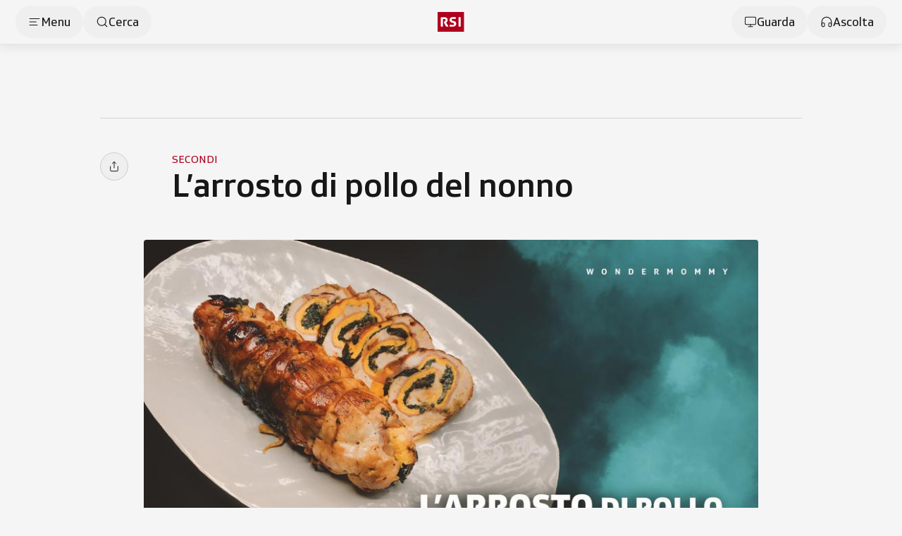

--- FILE ---
content_type: text/html;charset=utf-8
request_url: https://www.rsi.ch/food/ricette/L%E2%80%99arrosto-di-pollo-del-nonno--718118.html
body_size: 95189
content:
<!DOCTYPE html><html  lang="it" data-capo=""><head><meta charset="utf-8">
<meta name="viewport" content="width=device-width, initial-scale=1">
<title>L’arrosto di pollo del nonno - RSI</title>
<link rel="preconnect" href="//app.usercentrics.eu">
<link rel="preconnect" href="//api.usercentrics.eu">
<link rel="preconnect" href="//privacy-proxy.usercentrics.eu">
<script type="application/javascript" src="https://privacy-proxy.usercentrics.eu/latest/uc-block.bundle.js"></script>
<link rel="stylesheet" href="/css/smartbanner.css">
<style>/*!
 * animate.css - https://animate.style/
 * Version - 4.1.1
 * Licensed under the Hippocratic License 2.1 - http://firstdonoharm.dev
 *
 * Copyright (c) 2022 Animate.css
 */:root{--animate-duration:1s;--animate-delay:1s;--animate-repeat:1}.anim__animated{animation-duration:1s;animation-duration:var(--animate-duration);animation-fill-mode:both}.anim__animated.anim__infinite{animation-iteration-count:infinite}.anim__animated.anim__repeat-1{animation-iteration-count:1;animation-iteration-count:var(--animate-repeat)}.anim__animated.anim__repeat-2{animation-iteration-count:2;animation-iteration-count:calc(var(--animate-repeat)*2)}.anim__animated.anim__repeat-3{animation-iteration-count:3;animation-iteration-count:calc(var(--animate-repeat)*3)}.anim__animated.anim__delay-1s{animation-delay:1s;animation-delay:var(--animate-delay)}.anim__animated.anim__delay-2s{animation-delay:2s;animation-delay:calc(var(--animate-delay)*2)}.anim__animated.anim__delay-3s{animation-delay:3s;animation-delay:calc(var(--animate-delay)*3)}.anim__animated.anim__delay-4s{animation-delay:4s;animation-delay:calc(var(--animate-delay)*4)}.anim__animated.anim__delay-5s{animation-delay:5s;animation-delay:calc(var(--animate-delay)*5)}.anim__animated.anim__faster{animation-duration:.5s;animation-duration:calc(var(--animate-duration)/2)}.anim__animated.anim__fast{animation-duration:.8s;animation-duration:calc(var(--animate-duration)*.8)}.anim__animated.anim__slow{animation-duration:2s;animation-duration:calc(var(--animate-duration)*2)}.anim__animated.anim__slower{animation-duration:3s;animation-duration:calc(var(--animate-duration)*3)}@media(prefers-reduced-motion:reduce),print{.anim__animated{animation-duration:1ms!important;animation-iteration-count:1!important;transition-duration:1ms!important}.anim__animated[class*=Out]{opacity:0}}@keyframes bounce{0%,20%,53%,to{animation-timing-function:cubic-bezier(.215,.61,.355,1);transform:translateZ(0)}40%,43%{animation-timing-function:cubic-bezier(.755,.05,.855,.06);transform:translate3d(0,-30px,0) scaleY(1.1)}70%{animation-timing-function:cubic-bezier(.755,.05,.855,.06);transform:translate3d(0,-15px,0) scaleY(1.05)}80%{transform:translateZ(0) scaleY(.95);transition-timing-function:cubic-bezier(.215,.61,.355,1)}90%{transform:translate3d(0,-4px,0) scaleY(1.02)}}.anim__bounce{animation-name:bounce;transform-origin:center bottom}@keyframes flash{0%,50%,to{opacity:1}25%,75%{opacity:0}}.anim__flash{animation-name:flash}.anim__pulse{animation-name:pulse;animation-timing-function:ease-in-out}@keyframes rubberBand{0%{transform:scaleX(1)}30%{transform:scale3d(1.25,.75,1)}40%{transform:scale3d(.75,1.25,1)}50%{transform:scale3d(1.15,.85,1)}65%{transform:scale3d(.95,1.05,1)}75%{transform:scale3d(1.05,.95,1)}to{transform:scaleX(1)}}.anim__rubberBand{animation-name:rubberBand}@keyframes shakeX{0%,to{transform:translateZ(0)}10%,30%,50%,70%,90%{transform:translate3d(-10px,0,0)}20%,40%,60%,80%{transform:translate3d(10px,0,0)}}.anim__shakeX{animation-name:shakeX}@keyframes shakeY{0%,to{transform:translateZ(0)}10%,30%,50%,70%,90%{transform:translate3d(0,-10px,0)}20%,40%,60%,80%{transform:translate3d(0,10px,0)}}.anim__shakeY{animation-name:shakeY}@keyframes headShake{0%{transform:translate(0)}6.5%{transform:translate(-6px) rotateY(-9deg)}18.5%{transform:translate(5px) rotateY(7deg)}31.5%{transform:translate(-3px) rotateY(-5deg)}43.5%{transform:translate(2px) rotateY(3deg)}50%{transform:translate(0)}}.anim__headShake{animation-name:headShake;animation-timing-function:ease-in-out}@keyframes swing{20%{transform:rotate(15deg)}40%{transform:rotate(-10deg)}60%{transform:rotate(5deg)}80%{transform:rotate(-5deg)}to{transform:rotate(0)}}.anim__swing{animation-name:swing;transform-origin:top center}@keyframes tada{0%{transform:scaleX(1)}10%,20%{transform:scale3d(.9,.9,.9) rotate(-3deg)}30%,50%,70%,90%{transform:scale3d(1.1,1.1,1.1) rotate(3deg)}40%,60%,80%{transform:scale3d(1.1,1.1,1.1) rotate(-3deg)}to{transform:scaleX(1)}}.anim__tada{animation-name:tada}@keyframes wobble{0%{transform:translateZ(0)}15%{transform:translate3d(-25%,0,0) rotate(-5deg)}30%{transform:translate3d(20%,0,0) rotate(3deg)}45%{transform:translate3d(-15%,0,0) rotate(-3deg)}60%{transform:translate3d(10%,0,0) rotate(2deg)}75%{transform:translate3d(-5%,0,0) rotate(-1deg)}to{transform:translateZ(0)}}.anim__wobble{animation-name:wobble}@keyframes jello{0%,11.1%,to{transform:translateZ(0)}22.2%{transform:skew(-12.5deg) skewY(-12.5deg)}33.3%{transform:skew(6.25deg) skewY(6.25deg)}44.4%{transform:skew(-3.125deg) skewY(-3.125deg)}55.5%{transform:skew(1.5625deg) skewY(1.5625deg)}66.6%{transform:skew(-.78125deg) skewY(-.78125deg)}77.7%{transform:skew(.390625deg) skewY(.390625deg)}88.8%{transform:skew(-.1953125deg) skewY(-.1953125deg)}}.anim__jello{animation-name:jello;transform-origin:center}@keyframes heartBeat{0%{transform:scale(1)}14%{transform:scale(1.3)}28%{transform:scale(1)}42%{transform:scale(1.3)}70%{transform:scale(1)}}.anim__heartBeat{animation-duration:1.3s;animation-duration:calc(var(--animate-duration)*1.3);animation-name:heartBeat;animation-timing-function:ease-in-out}@keyframes backInDown{0%{opacity:.7;transform:translateY(-1200px) scale(.7)}80%{opacity:.7;transform:translateY(0) scale(.7)}to{opacity:1;transform:scale(1)}}.anim__backInDown{animation-name:backInDown}@keyframes backInLeft{0%{opacity:.7;transform:translate(-2000px) scale(.7)}80%{opacity:.7;transform:translate(0) scale(.7)}to{opacity:1;transform:scale(1)}}.anim__backInLeft{animation-name:backInLeft}@keyframes backInRight{0%{opacity:.7;transform:translate(2000px) scale(.7)}80%{opacity:.7;transform:translate(0) scale(.7)}to{opacity:1;transform:scale(1)}}.anim__backInRight{animation-name:backInRight}@keyframes backInUp{0%{opacity:.7;transform:translateY(1200px) scale(.7)}80%{opacity:.7;transform:translateY(0) scale(.7)}to{opacity:1;transform:scale(1)}}.anim__backInUp{animation-name:backInUp}@keyframes backOutDown{0%{opacity:1;transform:scale(1)}20%{opacity:.7;transform:translateY(0) scale(.7)}to{opacity:.7;transform:translateY(700px) scale(.7)}}.anim__backOutDown{animation-name:backOutDown}@keyframes backOutLeft{0%{opacity:1;transform:scale(1)}20%{opacity:.7;transform:translate(0) scale(.7)}to{opacity:.7;transform:translate(-2000px) scale(.7)}}.anim__backOutLeft{animation-name:backOutLeft}@keyframes backOutRight{0%{opacity:1;transform:scale(1)}20%{opacity:.7;transform:translate(0) scale(.7)}to{opacity:.7;transform:translate(2000px) scale(.7)}}.anim__backOutRight{animation-name:backOutRight}@keyframes backOutUp{0%{opacity:1;transform:scale(1)}20%{opacity:.7;transform:translateY(0) scale(.7)}to{opacity:.7;transform:translateY(-700px) scale(.7)}}.anim__backOutUp{animation-name:backOutUp}@keyframes bounceIn{0%,20%,40%,60%,80%,to{animation-timing-function:cubic-bezier(.215,.61,.355,1)}0%{opacity:0;transform:scale3d(.3,.3,.3)}20%{transform:scale3d(1.1,1.1,1.1)}40%{transform:scale3d(.9,.9,.9)}60%{opacity:1;transform:scale3d(1.03,1.03,1.03)}80%{transform:scale3d(.97,.97,.97)}to{opacity:1;transform:scaleX(1)}}.anim__bounceIn{animation-duration:.75s;animation-duration:calc(var(--animate-duration)*.75);animation-name:bounceIn}@keyframes bounceInDown{0%,60%,75%,90%,to{animation-timing-function:cubic-bezier(.215,.61,.355,1)}0%{opacity:0;transform:translate3d(0,-3000px,0) scaleY(3)}60%{opacity:1;transform:translate3d(0,25px,0) scaleY(.9)}75%{transform:translate3d(0,-10px,0) scaleY(.95)}90%{transform:translate3d(0,5px,0) scaleY(.985)}to{transform:translateZ(0)}}.anim__bounceInDown{animation-name:bounceInDown}@keyframes bounceInLeft{0%,60%,75%,90%,to{animation-timing-function:cubic-bezier(.215,.61,.355,1)}0%{opacity:0;transform:translate3d(-3000px,0,0) scaleX(3)}60%{opacity:1;transform:translate3d(25px,0,0) scaleX(1)}75%{transform:translate3d(-10px,0,0) scaleX(.98)}90%{transform:translate3d(5px,0,0) scaleX(.995)}to{transform:translateZ(0)}}.anim__bounceInLeft{animation-name:bounceInLeft}@keyframes bounceInRight{0%,60%,75%,90%,to{animation-timing-function:cubic-bezier(.215,.61,.355,1)}0%{opacity:0;transform:translate3d(3000px,0,0) scaleX(3)}60%{opacity:1;transform:translate3d(-25px,0,0) scaleX(1)}75%{transform:translate3d(10px,0,0) scaleX(.98)}90%{transform:translate3d(-5px,0,0) scaleX(.995)}to{transform:translateZ(0)}}.anim__bounceInRight{animation-name:bounceInRight}@keyframes bounceInUp{0%,60%,75%,90%,to{animation-timing-function:cubic-bezier(.215,.61,.355,1)}0%{opacity:0;transform:translate3d(0,3000px,0) scaleY(5)}60%{opacity:1;transform:translate3d(0,-20px,0) scaleY(.9)}75%{transform:translate3d(0,10px,0) scaleY(.95)}90%{transform:translate3d(0,-5px,0) scaleY(.985)}to{transform:translateZ(0)}}.anim__bounceInUp{animation-name:bounceInUp}@keyframes bounceOut{20%{transform:scale3d(.9,.9,.9)}50%,55%{opacity:1;transform:scale3d(1.1,1.1,1.1)}to{opacity:0;transform:scale3d(.3,.3,.3)}}.anim__bounceOut{animation-duration:.75s;animation-duration:calc(var(--animate-duration)*.75);animation-name:bounceOut}@keyframes bounceOutDown{20%{transform:translate3d(0,10px,0) scaleY(.985)}40%,45%{opacity:1;transform:translate3d(0,-20px,0) scaleY(.9)}to{opacity:0;transform:translate3d(0,2000px,0) scaleY(3)}}.anim__bounceOutDown{animation-name:bounceOutDown}@keyframes bounceOutLeft{20%{opacity:1;transform:translate3d(20px,0,0) scaleX(.9)}to{opacity:0;transform:translate3d(-2000px,0,0) scaleX(2)}}.anim__bounceOutLeft{animation-name:bounceOutLeft}@keyframes bounceOutRight{20%{opacity:1;transform:translate3d(-20px,0,0) scaleX(.9)}to{opacity:0;transform:translate3d(2000px,0,0) scaleX(2)}}.anim__bounceOutRight{animation-name:bounceOutRight}@keyframes bounceOutUp{20%{transform:translate3d(0,-10px,0) scaleY(.985)}40%,45%{opacity:1;transform:translate3d(0,20px,0) scaleY(.9)}to{opacity:0;transform:translate3d(0,-2000px,0) scaleY(3)}}.anim__bounceOutUp{animation-name:bounceOutUp}@keyframes fadeIn{0%{opacity:0}to{opacity:1}}.anim__fadeIn{animation-name:fadeIn}@keyframes fadeInDown{0%{opacity:0;transform:translate3d(0,-100%,0)}to{opacity:1;transform:translateZ(0)}}.anim__fadeInDown{animation-name:fadeInDown}@keyframes fadeInDownBig{0%{opacity:0;transform:translate3d(0,-2000px,0)}to{opacity:1;transform:translateZ(0)}}.anim__fadeInDownBig{animation-name:fadeInDownBig}@keyframes fadeInLeft{0%{opacity:0;transform:translate3d(-100%,0,0)}to{opacity:1;transform:translateZ(0)}}.anim__fadeInLeft{animation-name:fadeInLeft}@keyframes fadeInLeftBig{0%{opacity:0;transform:translate3d(-2000px,0,0)}to{opacity:1;transform:translateZ(0)}}.anim__fadeInLeftBig{animation-name:fadeInLeftBig}@keyframes fadeInRight{0%{opacity:0;transform:translate3d(100%,0,0)}to{opacity:1;transform:translateZ(0)}}.anim__fadeInRight{animation-name:fadeInRight}@keyframes fadeInRightBig{0%{opacity:0;transform:translate3d(2000px,0,0)}to{opacity:1;transform:translateZ(0)}}.anim__fadeInRightBig{animation-name:fadeInRightBig}@keyframes fadeInUp{0%{opacity:0;transform:translate3d(0,100%,0)}to{opacity:1;transform:translateZ(0)}}.anim__fadeInUp{animation-name:fadeInUp}@keyframes fadeInUpBig{0%{opacity:0;transform:translate3d(0,2000px,0)}to{opacity:1;transform:translateZ(0)}}.anim__fadeInUpBig{animation-name:fadeInUpBig}@keyframes fadeInTopLeft{0%{opacity:0;transform:translate3d(-100%,-100%,0)}to{opacity:1;transform:translateZ(0)}}.anim__fadeInTopLeft{animation-name:fadeInTopLeft}@keyframes fadeInTopRight{0%{opacity:0;transform:translate3d(100%,-100%,0)}to{opacity:1;transform:translateZ(0)}}.anim__fadeInTopRight{animation-name:fadeInTopRight}@keyframes fadeInBottomLeft{0%{opacity:0;transform:translate3d(-100%,100%,0)}to{opacity:1;transform:translateZ(0)}}.anim__fadeInBottomLeft{animation-name:fadeInBottomLeft}@keyframes fadeInBottomRight{0%{opacity:0;transform:translate3d(100%,100%,0)}to{opacity:1;transform:translateZ(0)}}.anim__fadeInBottomRight{animation-name:fadeInBottomRight}@keyframes fadeOut{0%{opacity:1}to{opacity:0}}.anim__fadeOut{animation-name:fadeOut}@keyframes fadeOutDown{0%{opacity:1}to{opacity:0;transform:translate3d(0,100%,0)}}.anim__fadeOutDown{animation-name:fadeOutDown}@keyframes fadeOutDownBig{0%{opacity:1}to{opacity:0;transform:translate3d(0,2000px,0)}}.anim__fadeOutDownBig{animation-name:fadeOutDownBig}@keyframes fadeOutLeft{0%{opacity:1}to{opacity:0;transform:translate3d(-100%,0,0)}}.anim__fadeOutLeft{animation-name:fadeOutLeft}@keyframes fadeOutLeftBig{0%{opacity:1}to{opacity:0;transform:translate3d(-2000px,0,0)}}.anim__fadeOutLeftBig{animation-name:fadeOutLeftBig}@keyframes fadeOutRight{0%{opacity:1}to{opacity:0;transform:translate3d(100%,0,0)}}.anim__fadeOutRight{animation-name:fadeOutRight}@keyframes fadeOutRightBig{0%{opacity:1}to{opacity:0;transform:translate3d(2000px,0,0)}}.anim__fadeOutRightBig{animation-name:fadeOutRightBig}@keyframes fadeOutUp{0%{opacity:1}to{opacity:0;transform:translate3d(0,-100%,0)}}.anim__fadeOutUp{animation-name:fadeOutUp}@keyframes fadeOutUpBig{0%{opacity:1}to{opacity:0;transform:translate3d(0,-2000px,0)}}.anim__fadeOutUpBig{animation-name:fadeOutUpBig}@keyframes fadeOutTopLeft{0%{opacity:1;transform:translateZ(0)}to{opacity:0;transform:translate3d(-100%,-100%,0)}}.anim__fadeOutTopLeft{animation-name:fadeOutTopLeft}@keyframes fadeOutTopRight{0%{opacity:1;transform:translateZ(0)}to{opacity:0;transform:translate3d(100%,-100%,0)}}.anim__fadeOutTopRight{animation-name:fadeOutTopRight}@keyframes fadeOutBottomRight{0%{opacity:1;transform:translateZ(0)}to{opacity:0;transform:translate3d(100%,100%,0)}}.anim__fadeOutBottomRight{animation-name:fadeOutBottomRight}@keyframes fadeOutBottomLeft{0%{opacity:1;transform:translateZ(0)}to{opacity:0;transform:translate3d(-100%,100%,0)}}.anim__fadeOutBottomLeft{animation-name:fadeOutBottomLeft}@keyframes flip{0%{animation-timing-function:ease-out;transform:perspective(400px) scaleX(1) translateZ(0) rotateY(-1turn)}40%{animation-timing-function:ease-out;transform:perspective(400px) scaleX(1) translateZ(150px) rotateY(-190deg)}50%{animation-timing-function:ease-in;transform:perspective(400px) scaleX(1) translateZ(150px) rotateY(-170deg)}80%{animation-timing-function:ease-in;transform:perspective(400px) scale3d(.95,.95,.95) translateZ(0) rotateY(0)}to{animation-timing-function:ease-in;transform:perspective(400px) scaleX(1) translateZ(0) rotateY(0)}}.anim__animated.anim__flip{animation-name:flip;backface-visibility:visible}@keyframes flipInX{0%{animation-timing-function:ease-in;opacity:0;transform:perspective(400px) rotateX(90deg)}40%{animation-timing-function:ease-in;transform:perspective(400px) rotateX(-20deg)}60%{opacity:1;transform:perspective(400px) rotateX(10deg)}80%{transform:perspective(400px) rotateX(-5deg)}to{transform:perspective(400px)}}.anim__flipInX{animation-name:flipInX;backface-visibility:visible!important}@keyframes flipInY{0%{animation-timing-function:ease-in;opacity:0;transform:perspective(400px) rotateY(90deg)}40%{animation-timing-function:ease-in;transform:perspective(400px) rotateY(-20deg)}60%{opacity:1;transform:perspective(400px) rotateY(10deg)}80%{transform:perspective(400px) rotateY(-5deg)}to{transform:perspective(400px)}}.anim__flipInY{animation-name:flipInY;backface-visibility:visible!important}@keyframes flipOutX{0%{transform:perspective(400px)}30%{opacity:1;transform:perspective(400px) rotateX(-20deg)}to{opacity:0;transform:perspective(400px) rotateX(90deg)}}.anim__flipOutX{animation-duration:.75s;animation-duration:calc(var(--animate-duration)*.75);animation-name:flipOutX;backface-visibility:visible!important}@keyframes flipOutY{0%{transform:perspective(400px)}30%{opacity:1;transform:perspective(400px) rotateY(-15deg)}to{opacity:0;transform:perspective(400px) rotateY(90deg)}}.anim__flipOutY{animation-duration:.75s;animation-duration:calc(var(--animate-duration)*.75);animation-name:flipOutY;backface-visibility:visible!important}@keyframes lightSpeedInRight{0%{opacity:0;transform:translate3d(100%,0,0) skew(-30deg)}60%{opacity:1;transform:skew(20deg)}80%{transform:skew(-5deg)}to{transform:translateZ(0)}}.anim__lightSpeedInRight{animation-name:lightSpeedInRight;animation-timing-function:ease-out}@keyframes lightSpeedInLeft{0%{opacity:0;transform:translate3d(-100%,0,0) skew(30deg)}60%{opacity:1;transform:skew(-20deg)}80%{transform:skew(5deg)}to{transform:translateZ(0)}}.anim__lightSpeedInLeft{animation-name:lightSpeedInLeft;animation-timing-function:ease-out}@keyframes lightSpeedOutRight{0%{opacity:1}to{opacity:0;transform:translate3d(100%,0,0) skew(30deg)}}.anim__lightSpeedOutRight{animation-name:lightSpeedOutRight;animation-timing-function:ease-in}@keyframes lightSpeedOutLeft{0%{opacity:1}to{opacity:0;transform:translate3d(-100%,0,0) skew(-30deg)}}.anim__lightSpeedOutLeft{animation-name:lightSpeedOutLeft;animation-timing-function:ease-in}@keyframes rotateIn{0%{opacity:0;transform:rotate(-200deg)}to{opacity:1;transform:translateZ(0)}}.anim__rotateIn{animation-name:rotateIn;transform-origin:center}@keyframes rotateInDownLeft{0%{opacity:0;transform:rotate(-45deg)}to{opacity:1;transform:translateZ(0)}}.anim__rotateInDownLeft{animation-name:rotateInDownLeft;transform-origin:left bottom}@keyframes rotateInDownRight{0%{opacity:0;transform:rotate(45deg)}to{opacity:1;transform:translateZ(0)}}.anim__rotateInDownRight{animation-name:rotateInDownRight;transform-origin:right bottom}@keyframes rotateInUpLeft{0%{opacity:0;transform:rotate(45deg)}to{opacity:1;transform:translateZ(0)}}.anim__rotateInUpLeft{animation-name:rotateInUpLeft;transform-origin:left bottom}@keyframes rotateInUpRight{0%{opacity:0;transform:rotate(-90deg)}to{opacity:1;transform:translateZ(0)}}.anim__rotateInUpRight{animation-name:rotateInUpRight;transform-origin:right bottom}@keyframes rotateOut{0%{opacity:1}to{opacity:0;transform:rotate(200deg)}}.anim__rotateOut{animation-name:rotateOut;transform-origin:center}@keyframes rotateOutDownLeft{0%{opacity:1}to{opacity:0;transform:rotate(45deg)}}.anim__rotateOutDownLeft{animation-name:rotateOutDownLeft;transform-origin:left bottom}@keyframes rotateOutDownRight{0%{opacity:1}to{opacity:0;transform:rotate(-45deg)}}.anim__rotateOutDownRight{animation-name:rotateOutDownRight;transform-origin:right bottom}@keyframes rotateOutUpLeft{0%{opacity:1}to{opacity:0;transform:rotate(-45deg)}}.anim__rotateOutUpLeft{animation-name:rotateOutUpLeft;transform-origin:left bottom}@keyframes rotateOutUpRight{0%{opacity:1}to{opacity:0;transform:rotate(90deg)}}.anim__rotateOutUpRight{animation-name:rotateOutUpRight;transform-origin:right bottom}@keyframes hinge{0%{animation-timing-function:ease-in-out}20%,60%{animation-timing-function:ease-in-out;transform:rotate(80deg)}40%,80%{animation-timing-function:ease-in-out;opacity:1;transform:rotate(60deg)}to{opacity:0;transform:translate3d(0,700px,0)}}.anim__hinge{animation-duration:2s;animation-duration:calc(var(--animate-duration)*2);animation-name:hinge;transform-origin:top left}@keyframes jackInTheBox{0%{opacity:0;transform:scale(.1) rotate(30deg);transform-origin:center bottom}50%{transform:rotate(-10deg)}70%{transform:rotate(3deg)}to{opacity:1;transform:scale(1)}}.anim__jackInTheBox{animation-name:jackInTheBox}@keyframes rollIn{0%{opacity:0;transform:translate3d(-100%,0,0) rotate(-120deg)}to{opacity:1;transform:translateZ(0)}}.anim__rollIn{animation-name:rollIn}@keyframes rollOut{0%{opacity:1}to{opacity:0;transform:translate3d(100%,0,0) rotate(120deg)}}.anim__rollOut{animation-name:rollOut}@keyframes zoomIn{0%{opacity:0;transform:scale3d(.3,.3,.3)}50%{opacity:1}}.anim__zoomIn{animation-name:zoomIn}@keyframes zoomInDown{0%{animation-timing-function:cubic-bezier(.55,.055,.675,.19);opacity:0;transform:scale3d(.1,.1,.1) translate3d(0,-1000px,0)}60%{animation-timing-function:cubic-bezier(.175,.885,.32,1);opacity:1;transform:scale3d(.475,.475,.475) translate3d(0,60px,0)}}.anim__zoomInDown{animation-name:zoomInDown}@keyframes zoomInLeft{0%{animation-timing-function:cubic-bezier(.55,.055,.675,.19);opacity:0;transform:scale3d(.1,.1,.1) translate3d(-1000px,0,0)}60%{animation-timing-function:cubic-bezier(.175,.885,.32,1);opacity:1;transform:scale3d(.475,.475,.475) translate3d(10px,0,0)}}.anim__zoomInLeft{animation-name:zoomInLeft}@keyframes zoomInRight{0%{animation-timing-function:cubic-bezier(.55,.055,.675,.19);opacity:0;transform:scale3d(.1,.1,.1) translate3d(1000px,0,0)}60%{animation-timing-function:cubic-bezier(.175,.885,.32,1);opacity:1;transform:scale3d(.475,.475,.475) translate3d(-10px,0,0)}}.anim__zoomInRight{animation-name:zoomInRight}@keyframes zoomInUp{0%{animation-timing-function:cubic-bezier(.55,.055,.675,.19);opacity:0;transform:scale3d(.1,.1,.1) translate3d(0,1000px,0)}60%{animation-timing-function:cubic-bezier(.175,.885,.32,1);opacity:1;transform:scale3d(.475,.475,.475) translate3d(0,-60px,0)}}.anim__zoomInUp{animation-name:zoomInUp}@keyframes zoomOut{0%{opacity:1}50%{opacity:0;transform:scale3d(.3,.3,.3)}to{opacity:0}}.anim__zoomOut{animation-name:zoomOut}@keyframes zoomOutDown{40%{animation-timing-function:cubic-bezier(.55,.055,.675,.19);opacity:1;transform:scale3d(.475,.475,.475) translate3d(0,-60px,0)}to{animation-timing-function:cubic-bezier(.175,.885,.32,1);opacity:0;transform:scale3d(.1,.1,.1) translate3d(0,2000px,0)}}.anim__zoomOutDown{animation-name:zoomOutDown;transform-origin:center bottom}@keyframes zoomOutLeft{40%{opacity:1;transform:scale3d(.475,.475,.475) translate3d(42px,0,0)}to{opacity:0;transform:scale(.1) translate3d(-2000px,0,0)}}.anim__zoomOutLeft{animation-name:zoomOutLeft;transform-origin:left center}@keyframes zoomOutRight{40%{opacity:1;transform:scale3d(.475,.475,.475) translate3d(-42px,0,0)}to{opacity:0;transform:scale(.1) translate3d(2000px,0,0)}}.anim__zoomOutRight{animation-name:zoomOutRight;transform-origin:right center}@keyframes zoomOutUp{40%{animation-timing-function:cubic-bezier(.55,.055,.675,.19);opacity:1;transform:scale3d(.475,.475,.475) translate3d(0,60px,0)}to{animation-timing-function:cubic-bezier(.175,.885,.32,1);opacity:0;transform:scale3d(.1,.1,.1) translate3d(0,-2000px,0)}}.anim__zoomOutUp{animation-name:zoomOutUp;transform-origin:center bottom}@keyframes slideInDown{0%{transform:translate3d(0,-100%,0);visibility:visible}to{transform:translateZ(0)}}.anim__slideInDown{animation-name:slideInDown}@keyframes slideInLeft{0%{transform:translate3d(-100%,0,0);visibility:visible}to{transform:translateZ(0)}}.anim__slideInLeft{animation-name:slideInLeft}@keyframes slideInRight{0%{transform:translate3d(100%,0,0);visibility:visible}to{transform:translateZ(0)}}.anim__slideInRight{animation-name:slideInRight}@keyframes slideInUp{0%{transform:translate3d(0,100%,0);visibility:visible}to{transform:translateZ(0)}}.anim__slideInUp{animation-name:slideInUp}@keyframes slideOutDown{0%{transform:translateZ(0)}to{transform:translate3d(0,100%,0);visibility:hidden}}.anim__slideOutDown{animation-name:slideOutDown}@keyframes slideOutLeft{0%{transform:translateZ(0)}to{transform:translate3d(-100%,0,0);visibility:hidden}}.anim__slideOutLeft{animation-name:slideOutLeft}@keyframes slideOutRight{0%{transform:translateZ(0)}to{transform:translate3d(100%,0,0);visibility:hidden}}.anim__slideOutRight{animation-name:slideOutRight}@keyframes slideOutUp{0%{transform:translateZ(0)}to{transform:translate3d(0,-100%,0);visibility:hidden}}.anim__slideOutUp{animation-name:slideOutUp}*,:after,:before{--tw-border-spacing-x:0;--tw-border-spacing-y:0;--tw-translate-x:0;--tw-translate-y:0;--tw-rotate:0;--tw-skew-x:0;--tw-skew-y:0;--tw-scale-x:1;--tw-scale-y:1;--tw-pan-x: ;--tw-pan-y: ;--tw-pinch-zoom: ;--tw-scroll-snap-strictness:proximity;--tw-gradient-from-position: ;--tw-gradient-via-position: ;--tw-gradient-to-position: ;--tw-ordinal: ;--tw-slashed-zero: ;--tw-numeric-figure: ;--tw-numeric-spacing: ;--tw-numeric-fraction: ;--tw-ring-inset: ;--tw-ring-offset-width:0px;--tw-ring-offset-color:#fff;--tw-ring-color:rgba(59,130,246,.5);--tw-ring-offset-shadow:0 0 #0000;--tw-ring-shadow:0 0 #0000;--tw-shadow:0 0 #0000;--tw-shadow-colored:0 0 #0000;--tw-blur: ;--tw-brightness: ;--tw-contrast: ;--tw-grayscale: ;--tw-hue-rotate: ;--tw-invert: ;--tw-saturate: ;--tw-sepia: ;--tw-drop-shadow: ;--tw-backdrop-blur: ;--tw-backdrop-brightness: ;--tw-backdrop-contrast: ;--tw-backdrop-grayscale: ;--tw-backdrop-hue-rotate: ;--tw-backdrop-invert: ;--tw-backdrop-opacity: ;--tw-backdrop-saturate: ;--tw-backdrop-sepia: ;--tw-contain-size: ;--tw-contain-layout: ;--tw-contain-paint: ;--tw-contain-style: }::backdrop{--tw-border-spacing-x:0;--tw-border-spacing-y:0;--tw-translate-x:0;--tw-translate-y:0;--tw-rotate:0;--tw-skew-x:0;--tw-skew-y:0;--tw-scale-x:1;--tw-scale-y:1;--tw-pan-x: ;--tw-pan-y: ;--tw-pinch-zoom: ;--tw-scroll-snap-strictness:proximity;--tw-gradient-from-position: ;--tw-gradient-via-position: ;--tw-gradient-to-position: ;--tw-ordinal: ;--tw-slashed-zero: ;--tw-numeric-figure: ;--tw-numeric-spacing: ;--tw-numeric-fraction: ;--tw-ring-inset: ;--tw-ring-offset-width:0px;--tw-ring-offset-color:#fff;--tw-ring-color:rgba(59,130,246,.5);--tw-ring-offset-shadow:0 0 #0000;--tw-ring-shadow:0 0 #0000;--tw-shadow:0 0 #0000;--tw-shadow-colored:0 0 #0000;--tw-blur: ;--tw-brightness: ;--tw-contrast: ;--tw-grayscale: ;--tw-hue-rotate: ;--tw-invert: ;--tw-saturate: ;--tw-sepia: ;--tw-drop-shadow: ;--tw-backdrop-blur: ;--tw-backdrop-brightness: ;--tw-backdrop-contrast: ;--tw-backdrop-grayscale: ;--tw-backdrop-hue-rotate: ;--tw-backdrop-invert: ;--tw-backdrop-opacity: ;--tw-backdrop-saturate: ;--tw-backdrop-sepia: ;--tw-contain-size: ;--tw-contain-layout: ;--tw-contain-paint: ;--tw-contain-style: }/*! tailwindcss v3.4.18 | MIT License | https://tailwindcss.com*/*,:after,:before{border:0 solid #e5e7eb;box-sizing:border-box}:after,:before{--tw-content:""}:host,html{line-height:1.5;-webkit-text-size-adjust:100%;font-family:SRGSSRType,ui-sans-serif,system-ui,-apple-system,BlinkMacSystemFont,Segoe UI,Roboto,Helvetica Neue,Arial,Noto Sans,sans-serif,Apple Color Emoji,Segoe UI Emoji,Segoe UI Symbol,Noto Color Emoji;font-feature-settings:normal;font-variation-settings:normal;-moz-tab-size:4;-o-tab-size:4;tab-size:4;-webkit-tap-highlight-color:transparent}body{line-height:inherit;margin:0}hr{border-top-width:1px;color:inherit;height:0}abbr:where([title]){-webkit-text-decoration:underline dotted;text-decoration:underline dotted}h1,h2,h3,h4,h5,h6{font-size:inherit;font-weight:inherit}a{color:inherit;text-decoration:inherit}b,strong{font-weight:bolder}code,kbd,pre,samp{font-family:ui-monospace,SFMono-Regular,Menlo,Monaco,Consolas,Liberation Mono,Courier New,monospace;font-feature-settings:normal;font-size:1em;font-variation-settings:normal}small{font-size:80%}sub,sup{font-size:75%;line-height:0;position:relative;vertical-align:baseline}sub{bottom:-.25em}sup{top:-.5em}table{border-collapse:collapse;border-color:inherit;text-indent:0}button,input,optgroup,select,textarea{color:inherit;font-family:inherit;font-feature-settings:inherit;font-size:100%;font-variation-settings:inherit;font-weight:inherit;letter-spacing:inherit;line-height:inherit;margin:0;padding:0}button,select{text-transform:none}button,input:where([type=button]),input:where([type=reset]),input:where([type=submit]){-webkit-appearance:button;background-color:transparent;background-image:none}:-moz-focusring{outline:auto}:-moz-ui-invalid{box-shadow:none}progress{vertical-align:baseline}::-webkit-inner-spin-button,::-webkit-outer-spin-button{height:auto}[type=search]{-webkit-appearance:textfield;outline-offset:-2px}::-webkit-search-decoration{-webkit-appearance:none}::-webkit-file-upload-button{-webkit-appearance:button;font:inherit}summary{display:list-item}blockquote,dd,dl,figure,h1,h2,h3,h4,h5,h6,hr,p,pre{margin:0}fieldset{margin:0}fieldset,legend{padding:0}menu,ol,ul{list-style:none;margin:0;padding:0}dialog{padding:0}textarea{resize:vertical}input::-moz-placeholder,textarea::-moz-placeholder{color:#9ca3af;opacity:1}input::placeholder,textarea::placeholder{color:#9ca3af;opacity:1}[role=button],button{cursor:pointer}:disabled{cursor:default}audio,canvas,embed,iframe,img,object,svg,video{display:block;vertical-align:middle}img,video{height:auto;max-width:100%}[hidden]:where(:not([hidden=until-found])){display:none}:root{--2xl-container-full-width:1200px;--2xl-spacing-content-viewport: calc((100vw - 1280px)/2) ;--header-compact-h:63px;--header-h:162px}*{box-sizing:border-box}body,html{--tw-bg-opacity:1;background-color:rgb(245 245 245/var(--tw-bg-opacity,1));--tw-text-opacity:1;color:rgb(23 23 23/var(--tw-text-opacity,1));-webkit-font-smoothing:antialiased;-moz-osx-font-smoothing:grayscale}body.not-scrollable,body.not-scrollable #root{overflow:hidden}@media(max-width:719px){body.not-scrollable-smartphone-only,body.not-scrollable-smartphone-only #root{overflow:hidden}}body:not(.noScrollSmooth) #root{scroll-behavior:smooth}@font-face{ascent-override:100%;font-display:swap;font-family:SRGSSRType;font-style:normal;font-weight:300;src:url(/_nuxt/SRGSSRType_W_Lt.DTCoP20h.woff2) format("woff2"),url(/_nuxt/SRGSSRType_W_Lt.BOTXeSB-.woff) format("woff")}@font-face{ascent-override:100%;font-display:swap;font-family:SRGSSRType;font-style:normal;font-weight:400;src:url(/_nuxt/SRGSSRType_W_Rg.Br_UBw9M.woff2) format("woff2"),url(/_nuxt/SRGSSRType_W_Rg.DWnC0WuA.woff) format("woff")}@font-face{ascent-override:100%;font-display:swap;font-family:SRGSSRType;font-style:italic;font-weight:400;src:url(/_nuxt/SRGSSRType_W_It.Do7dcGtp.woff2) format("woff2"),url(/_nuxt/SRGSSRType_W_It.vHL5JKZQ.woff) format("woff")}@font-face{ascent-override:100%;font-display:swap;font-family:SRGSSRType;font-style:normal;font-weight:500;src:url(/_nuxt/SRGSSRType_W_Md.3cBtkJS5.woff2) format("woff2"),url(/_nuxt/SRGSSRType_W_Md.DulvsoWG.woff) format("woff")}@font-face{ascent-override:100%;font-display:swap;font-family:SRGSSRType;font-style:normal;font-weight:700;src:url(/_nuxt/SRGSSRType_W_Bd.H_XqBBDv.woff2) format("woff2"),url(/_nuxt/SRGSSRType_W_Bd.BvFiGkLn.woff) format("woff")}@font-face{ascent-override:100%;font-display:swap;font-family:SRGSSRType;font-style:italic;font-weight:700;src:url(/_nuxt/SRGSSRType_W_BdIt.DLBnzYPM.woff2) format("woff2"),url(/_nuxt/SRGSSRType_W_BdIt.75cON0Dd.woff) format("woff")}@font-face{ascent-override:100%;font-display:swap;font-family:SRGSSRType;font-style:normal;font-weight:800;src:url(/_nuxt/SRGSSRType_W_He.3wZfxC74.woff2) format("woff2"),url(/_nuxt/SRGSSRType_W_He.DRGbQOdJ.woff) format("woff")}.grecaptcha-badge{visibility:hidden!important}.embed{overflow:hidden;position:relative}.embed:before{content:"";display:block;float:left;margin-left:-1px;padding-top:100%;width:1px}.embed iframe,.embed img,.embed model-viewer,.embed video,.embed_media{height:100%;left:0;position:absolute;top:0;width:100%}.section-container{-moz-column-gap:8px;column-gap:8px;display:flex;flex-direction:column}@media(min-width:428px){.section-container{-moz-column-gap:16px;column-gap:16px}}@media(min-width:720px){.section-container{-moz-column-gap:16px;column-gap:16px}}@media(min-width:840px){.section-container{-moz-column-gap:18px;column-gap:18px}}@media(min-width:1024px){.section-container{-moz-column-gap:20px;column-gap:20px}}@media(min-width:1280px){.section-container{-moz-column-gap:24px;column-gap:24px}}.section-container{row-gap:16px}@media(min-width:428px){.section-container{row-gap:16px}}@media(min-width:720px){.section-container{row-gap:16px}}@media(min-width:840px){.section-container{row-gap:18px}}@media(min-width:1024px){.section-container{row-gap:20px}}@media(min-width:1280px){.section-container{row-gap:24px}}.section-container{padding-top:2rem}@media(min-width:840px){.section-container{padding-top:2.25rem}}@media(min-width:1024px){.section-container{padding-top:2.5rem}}@media(min-width:1280px){.section-container{padding-top:3rem}}.section-margin:not(:first-child){margin-top:2rem}@media(min-width:840px){.section-margin:not(:first-child){margin-top:2.25rem}}@media(min-width:1024px){.section-margin:not(:first-child){margin-top:2.5rem}}@media(min-width:1280px){.section-margin:not(:first-child){margin-top:3rem}}.container{padding-left:24px;padding-right:24px}@media(min-width:428px){.container{padding-left:32px;padding-right:32px}}@media(min-width:720px){.container{padding-left:32px;padding-right:32px}}@media(min-width:840px){.container{padding-left:36px;padding-right:36px}}@media(min-width:1024px){.container{padding-left:36px;padding-right:36px}}@media(min-width:1280px){.container{padding-left:40px;padding-right:40px}}.container{margin-left:auto;margin-right:auto;max-width:1280px;width:100%}@media print{.container{padding-left:0;padding-right:0}}.container-indent{margin-left:-16px;margin-right:-16px}@media(min-width:428px){.container-indent{margin-left:-16px;margin-right:-16px}}@media(min-width:720px){.container-indent{margin-left:0;margin-right:0}}@media(min-width:840px){.container-indent{margin-left:0;margin-right:0}}@media(min-width:1024px){.container-indent{margin-left:0;margin-right:0}}@media(min-width:1280px){.container-indent{margin-left:0;margin-right:0}}.u-w-outside-container{margin-left:-24px;margin-right:-24px}@media(min-width:428px){.u-w-outside-container{margin-left:-32px;margin-right:-32px}}@media(min-width:720px){.u-w-outside-container{margin-left:-32px;margin-right:-32px}}@media(min-width:840px){.u-w-outside-container{margin-left:-36px;margin-right:-36px}}@media(min-width:1024px){.u-w-outside-container{margin-left:-36px;margin-right:-36px}}@media(min-width:1280px){.u-w-outside-container{margin-left:calc(calc((100vw - var(--2xl-container-full-width)) / 2) * -1);margin-right:calc(calc((100vw - var(--2xl-container-full-width)) / 2) * -1)}}.u-w-outside-container{padding-left:24px;padding-right:24px}@media(min-width:428px){.u-w-outside-container{padding-left:32px;padding-right:32px}}@media(min-width:720px){.u-w-outside-container{padding-left:32px;padding-right:32px}}@media(min-width:840px){.u-w-outside-container{padding-left:36px;padding-right:36px}}@media(min-width:1024px){.u-w-outside-container{padding-left:36px;padding-right:36px}}@media(min-width:1280px){.u-w-outside-container{padding-left:calc((100vw - var(--2xl-container-full-width)) / 2);padding-right:calc((100vw - var(--2xl-container-full-width)) / 2)}}.u-w-outside-container-max-1920px{margin-left:-24px;margin-right:-24px}@media(min-width:428px){.u-w-outside-container-max-1920px{margin-left:-32px;margin-right:-32px}}@media(min-width:720px){.u-w-outside-container-max-1920px{margin-left:-32px;margin-right:-32px}}@media(min-width:840px){.u-w-outside-container-max-1920px{margin-left:-36px;margin-right:-36px}}@media(min-width:1024px){.u-w-outside-container-max-1920px{margin-left:-36px;margin-right:-36px}}@media(min-width:1280px){.u-w-outside-container-max-1920px{margin-left:calc(min(calc((100vw - var(--2xl-container-full-width)) / 2),360px)*-1);margin-right:calc(min(calc((100vw - var(--2xl-container-full-width)) / 2),360px)*-1)}}.u-w-outside-container-max-1920px{padding-left:24px;padding-right:24px}@media(min-width:428px){.u-w-outside-container-max-1920px{padding-left:32px;padding-right:32px}}@media(min-width:720px){.u-w-outside-container-max-1920px{padding-left:32px;padding-right:32px}}@media(min-width:840px){.u-w-outside-container-max-1920px{padding-left:36px;padding-right:36px}}@media(min-width:1024px){.u-w-outside-container-max-1920px{padding-left:36px;padding-right:36px}}@media(min-width:1280px){.u-w-outside-container-max-1920px{padding-left:min(calc((100vw - var(--2xl-container-full-width)) / 2),360px);padding-right:min(calc((100vw - var(--2xl-container-full-width)) / 2),360px)}}.u-w-outside-container-max-1920px-in-10col{margin-left:-24px;margin-right:-24px}@media(min-width:428px){.u-w-outside-container-max-1920px-in-10col{margin-left:-32px;margin-right:-32px}}@media(min-width:720px){.u-w-outside-container-max-1920px-in-10col{margin-left:calc((100vw - 100%)/2*-1);margin-right:calc((100vw - 100%)/2*-1)}}@media(min-width:1280px){.u-w-outside-container-max-1920px-in-10col{margin-left:calc(min(calc((100vw - var(--2xl-container-full-width) + 408px) / 2),564px)*-1);margin-right:calc(min(calc((100vw - var(--2xl-container-full-width) + 408px) / 2),564px)*-1)}}.u-w-outside-container-max-1920px-in-10col{padding-left:24px;padding-right:24px}@media(min-width:428px){.u-w-outside-container-max-1920px-in-10col{padding-left:32px;padding-right:32px}}@media(min-width:720px){.u-w-outside-container-max-1920px-in-10col{padding-left:calc((100vw - 100%)/2);padding-right:calc((100vw - 100%)/2)}}@media(min-width:1280px){.u-w-outside-container-max-1920px-in-10col{padding-left:min(calc((100vw - var(--2xl-container-full-width) + 408px) / 2),564px);padding-right:min(calc((100vw - var(--2xl-container-full-width) + 408px) / 2),564px)}}.u-mx-outside-container-max-1920px-in-10col{margin-left:-24px;margin-right:-24px}@media(min-width:428px){.u-mx-outside-container-max-1920px-in-10col{margin-left:-32px;margin-right:-32px}}@media(min-width:720px){.u-mx-outside-container-max-1920px-in-10col{margin-left:calc((100vw - 100%)/2*-1);margin-right:calc((100vw - 100%)/2*-1)}}@media(min-width:1280px){.u-mx-outside-container-max-1920px-in-10col{margin-left:calc(min(calc((100vw - var(--2xl-container-full-width) + 408px) / 2),564px)*-1);margin-right:calc(min(calc((100vw - var(--2xl-container-full-width) + 408px) / 2),564px)*-1)}}.g{display:grid;grid-template-columns:repeat(4,1fr)}@media(min-width:428px){.g{grid-template-columns:repeat(4,1fr)}}@media(min-width:720px){.g{grid-template-columns:repeat(12,1fr)}}@media(min-width:840px){.g{grid-template-columns:repeat(12,1fr)}}@media(min-width:1024px){.g{grid-template-columns:repeat(12,1fr)}}@media(min-width:1280px){.g{grid-template-columns:repeat(12,1fr)}}.g{-moz-column-gap:8px;column-gap:8px}@media(min-width:428px){.g{-moz-column-gap:16px;column-gap:16px}}@media(min-width:720px){.g{-moz-column-gap:16px;column-gap:16px}}@media(min-width:840px){.g{-moz-column-gap:18px;column-gap:18px}}@media(min-width:1024px){.g{-moz-column-gap:20px;column-gap:20px}}@media(min-width:1280px){.g{-moz-column-gap:24px;column-gap:24px}}.g{row-gap:16px}@media(min-width:428px){.g{row-gap:16px}}@media(min-width:720px){.g{row-gap:16px}}@media(min-width:840px){.g{row-gap:18px}}@media(min-width:1024px){.g{row-gap:20px}}@media(min-width:1280px){.g{row-gap:24px}}.g-1{grid-column:1/-1}@media(min-width:720px){.g-1{grid-column:span 1/span 1}}@media(min-width:840px){.g-1{grid-column:span 1/span 1}}@media(min-width:1024px){.g-1{grid-column:span 1/span 1}}@media(min-width:1280px){.g-1{grid-column:span 1/span 1}}.g-2{grid-column:1/-1}@media(min-width:720px){.g-2{grid-column:span 2/span 2}}@media(min-width:840px){.g-2{grid-column:span 2/span 2}}@media(min-width:1024px){.g-2{grid-column:span 2/span 2}}@media(min-width:1280px){.g-2{grid-column:span 2/span 2}}.g-3{grid-column:1/-1}@media(min-width:720px){.g-3{grid-column:span 3/span 3}}@media(min-width:840px){.g-3{grid-column:span 3/span 3}}@media(min-width:1024px){.g-3{grid-column:span 3/span 3}}@media(min-width:1280px){.g-3{grid-column:span 3/span 3}}.g-4{grid-column:1/-1}@media(min-width:720px){.g-4{grid-column:span 4/span 4}}@media(min-width:840px){.g-4{grid-column:span 4/span 4}}@media(min-width:1024px){.g-4{grid-column:span 4/span 4}}@media(min-width:1280px){.g-4{grid-column:span 4/span 4}}.g-5{grid-column:1/-1}@media(min-width:720px){.g-5{grid-column:span 5/span 5}}@media(min-width:840px){.g-5{grid-column:span 5/span 5}}@media(min-width:1024px){.g-5{grid-column:span 5/span 5}}@media(min-width:1280px){.g-5{grid-column:span 5/span 5}}.g-6{grid-column:1/-1}@media(min-width:720px){.g-6{grid-column:span 6/span 6}}@media(min-width:840px){.g-6{grid-column:span 6/span 6}}@media(min-width:1024px){.g-6{grid-column:span 6/span 6}}@media(min-width:1280px){.g-6{grid-column:span 6/span 6}}.g-7{grid-column:1/-1}@media(min-width:720px){.g-7{grid-column:span 7/span 7}}@media(min-width:840px){.g-7{grid-column:span 7/span 7}}@media(min-width:1024px){.g-7{grid-column:span 7/span 7}}@media(min-width:1280px){.g-7{grid-column:span 7/span 7}}.g-8{grid-column:1/-1}@media(min-width:720px){.g-8{grid-column:span 8/span 8}}@media(min-width:840px){.g-8{grid-column:span 8/span 8}}@media(min-width:1024px){.g-8{grid-column:span 8/span 8}}@media(min-width:1280px){.g-8{grid-column:span 8/span 8}}.g-9{grid-column:1/-1}@media(min-width:720px){.g-9{grid-column:span 9/span 9}}@media(min-width:840px){.g-9{grid-column:span 9/span 9}}@media(min-width:1024px){.g-9{grid-column:span 9/span 9}}@media(min-width:1280px){.g-9{grid-column:span 9/span 9}}.g-10{grid-column:1/-1}@media(min-width:720px){.g-10{grid-column:span 10/span 10}}@media(min-width:840px){.g-10{grid-column:span 10/span 10}}@media(min-width:1024px){.g-10{grid-column:span 10/span 10}}@media(min-width:1280px){.g-10{grid-column:span 10/span 10}}.g-11{grid-column:1/-1}@media(min-width:720px){.g-11{grid-column:span 11/span 11}}@media(min-width:840px){.g-11{grid-column:span 11/span 11}}@media(min-width:1024px){.g-11{grid-column:span 11/span 11}}@media(min-width:1280px){.g-11{grid-column:span 11/span 11}}.g-12{grid-column:1/-1}@media(min-width:720px){.g-12{grid-column:span 12/span 12}}@media(min-width:840px){.g-12{grid-column:span 12/span 12}}@media(min-width:1024px){.g-12{grid-column:span 12/span 12}}@media(min-width:1280px){.g-12{grid-column:span 12/span 12}}[class="g-2-md:3"]{grid-column:span 2/span 2}@media(min-width:720px){[class="g-2-md:3"]{grid-column:span 3/span 3}}@media(min-width:1024px){[class="g-2-md:3"]{grid-column:span 3/span 3}}[class="g-2-md:3-xl:4"]{grid-column:span 2/span 2}@media(min-width:720px){[class="g-2-md:3-xl:4"]{grid-column:span 4/span 4}}@media(min-width:1024px){[class="g-2-md:3-xl:4"]{grid-column:span 3/span 3}}@media(max-width:719px){.g-indent{margin-left:16px;margin-right:16px}}@media(max-width:427px){.g-indent{margin-left:16px;margin-right:16px}}@media(max-width:719px){.-g-indent{margin-left:-16px;margin-right:-16px}}@media(max-width:427px){.-g-indent{margin-left:-16px;margin-right:-16px}}@media(max-width:719px){.g-px-indent{padding-left:16px;padding-right:16px}}@media(max-width:427px){.g-px-indent{padding-left:16px;padding-right:16px}}@media(max-width:719px){.-g-right-indent{right:-16px}}@media(max-width:427px){.-g-right-indent{right:-16px}}.-g-margin{margin-left:-24px;margin-right:-24px}@media(max-width:719px){.-g-margin{margin-left:-32px;margin-right:-32px}}@media(max-width:427px){.-g-margin{margin-left:-24px;margin-right:-24px}}@media(min-width:428px){.-g-margin{margin-left:-32px;margin-right:-32px}}@media(min-width:720px){.-g-margin{margin-left:-32px;margin-right:-32px}}@media(min-width:840px){.-g-margin{margin-left:-36px;margin-right:-36px}}@media(min-width:1024px){.-g-margin{margin-left:-36px;margin-right:-36px}}@media(min-width:1280px){.-g-margin{margin-left:-40px;margin-right:-40px}}.g-margin{margin-left:24px;margin-right:24px}@media(max-width:719px){.g-margin{margin-left:32px;margin-right:32px}}@media(max-width:427px){.g-margin{margin-left:24px;margin-right:24px}}@media(min-width:428px){.g-margin{margin-left:32px;margin-right:32px}}@media(min-width:720px){.g-margin{margin-left:32px;margin-right:32px}}@media(min-width:840px){.g-margin{margin-left:36px;margin-right:36px}}@media(min-width:1024px){.g-margin{margin-left:36px;margin-right:36px}}@media(min-width:1280px){.g-margin{margin-left:40px;margin-right:40px}}.g-px-margin{padding-left:24px;padding-right:24px}@media(max-width:719px){.g-px-margin{padding-left:32px;padding-right:32px}}@media(max-width:427px){.g-px-margin{padding-left:24px;padding-right:24px}}@media(min-width:428px){.g-px-margin{padding-left:32px;padding-right:32px}}@media(min-width:720px){.g-px-margin{padding-left:32px;padding-right:32px}}@media(min-width:840px){.g-px-margin{padding-left:36px;padding-right:36px}}@media(min-width:1024px){.g-px-margin{padding-left:36px;padding-right:36px}}@media(min-width:1280px){.g-px-margin{padding-left:40px;padding-right:40px}}.g-pr-margin{padding-right:24px}@media(max-width:719px){.g-pr-margin{padding-right:32px}}@media(max-width:427px){.g-pr-margin{padding-right:24px}}@media(min-width:428px){.g-pr-margin{padding-right:32px}}@media(min-width:720px){.g-pr-margin{padding-right:32px}}@media(min-width:840px){.g-pr-margin{padding-right:36px}}@media(min-width:1024px){.g-pr-margin{padding-right:36px}}@media(min-width:1280px){.g-pr-margin{padding-right:40px}}.g-left-margin{left:24px}@media(max-width:719px){.g-left-margin{left:32px}}@media(max-width:427px){.g-left-margin{left:24px}}@media(min-width:428px){.g-left-margin{left:32px}}@media(min-width:720px){.g-left-margin{left:32px}}@media(min-width:840px){.g-left-margin{left:36px}}@media(min-width:1024px){.g-left-margin{left:36px}}@media(min-width:1280px){.g-left-margin{left:40px}}.u-content-empty{--tw-content: ;content:var(--tw-content)}.pointer-events-none{pointer-events:none}.pointer-events-auto{pointer-events:auto}.\!visible{visibility:visible!important}.visible{visibility:visible}.invisible{visibility:hidden}.static{position:static}.fixed{position:fixed}.\!absolute{position:absolute!important}.absolute{position:absolute}.\!relative{position:relative!important}.relative{position:relative}.sticky{position:sticky}.inset-0{top:0;right:0;bottom:0;left:0}.-inset-x-8{left:-2rem;right:-2rem}.inset-x-0{left:0;right:0}.inset-y-0{bottom:0;top:0}.-bottom-0\.5{bottom:-.125rem}.-bottom-1{bottom:-.25rem}.-bottom-6{bottom:-1.5rem}.-left-12{left:-3rem}.-left-16{left:-4rem}.-left-2{left:-.5rem}.-left-\[999px\]{left:-999px}.-right-1\.5{right:-.375rem}.-right-5{right:-1.25rem}.-top-1{top:-.25rem}.-top-1\.5{top:-.375rem}.-top-28{top:-7rem}.-top-4{top:-1rem}.-top-\[3\.5px\]{top:-3.5px}.-top-px{top:-1px}.bottom-0{bottom:0}.bottom-10{bottom:2.5rem}.bottom-2{bottom:.5rem}.bottom-3{bottom:.75rem}.bottom-3\.75{bottom:.813rem}.bottom-4{bottom:1rem}.bottom-4\.5{bottom:1.125rem}.bottom-5{bottom:1.25rem}.bottom-6{bottom:1.5rem}.bottom-8{bottom:2rem}.left-0{left:0}.left-1\/2{left:50%}.left-2{left:.5rem}.left-2\/4{left:50%}.left-3{left:.75rem}.left-4{left:1rem}.left-4\.5{left:1.125rem}.left-5{left:1.25rem}.left-\[1\%\]{left:1%}.left-\[11\%\]{left:11%}.left-\[20\%\]{left:20%}.left-\[30\%\]{left:30%}.left-\[31\%\]{left:31%}.left-\[32\%\]{left:32%}.left-\[47\%\]{left:47%}.left-\[50\%\]{left:50%}.left-\[55\%\]{left:55%}.left-\[55\.5\%\]{left:55.5%}.left-\[58\%\]{left:58%}.left-\[64\%\]{left:64%}.left-\[74\%\]{left:74%}.left-\[75\%\]{left:75%}.left-\[88\.5\%\]{left:88.5%}.left-auto{left:auto}.right-0{right:0}.right-2{right:.5rem}.right-3{right:.75rem}.right-4{right:1rem}.right-5{right:1.25rem}.right-\[-149px\]{right:-149px}.right-\[251px\]{right:251px}.right-\[343px\]{right:343px}.right-\[375px\]{right:375px}.right-\[379px\]{right:379px}.right-\[391px\]{right:391px}.right-\[394px\]{right:394px}.right-\[419px\]{right:419px}.right-\[422px\]{right:422px}.right-\[465px\]{right:465px}.top-0{top:0}.top-0\.5{top:.125rem}.top-1\/2{top:50%}.top-15{top:3.75rem}.top-16{top:4rem}.top-2{top:.5rem}.top-2\/4{top:50%}.top-3{top:.75rem}.top-4{top:1rem}.top-40{top:10rem}.top-5{top:1.25rem}.top-6{top:1.5rem}.top-8{top:2rem}.top-9\/10{top:90%}.top-\[-1\%\]{top:-1%}.top-\[-320px\]{top:-320px}.top-\[10\%\]{top:10%}.top-\[119px\]{top:119px}.top-\[12\%\]{top:12%}.top-\[219px\]{top:219px}.top-\[26\%\]{top:26%}.top-\[340px\]{top:340px}.top-\[35\%\]{top:35%}.top-\[399px\]{top:399px}.top-\[41\%\]{top:41%}.top-\[412px\]{top:412px}.top-\[442px\]{top:442px}.top-\[444px\]{top:444px}.top-\[453px\]{top:453px}.top-\[48\%\]{top:48%}.top-\[495px\]{top:495px}.top-\[50\%\]{top:50%}.top-\[503px\]{top:503px}.top-\[546px\]{top:546px}.top-\[56\%\]{top:56%}.top-\[59\%\]{top:59%}.top-\[595px\]{top:595px}.top-\[6\%\]{top:6%}.top-\[63\%\]{top:63%}.top-\[66\%\]{top:66%}.top-\[67\%\]{top:67%}.top-\[76\%\]{top:76%}.top-\[86\%\]{top:86%}.top-\[calc\(100dvh_-_64px_-_20px\)\]{top:calc(100dvh - 84px)}.top-\[calc\(var\(--header-compact-h\)\)\]{top:calc(var(--header-compact-h))}.top-\[calc\(var\(--header-compact-h\)\+2rem\)\]{top:calc(var(--header-compact-h) + 2rem)}.top-\[var\(--header-compact-h\)\]{top:var(--header-compact-h)}.top-\[var\(--header-h\)\]{top:var(--header-h)}.top-full{top:100%}.z-0{z-index:0}.z-1{z-index:1}.z-10{z-index:10}.z-2{z-index:2}.z-20{z-index:20}.z-3{z-index:3}.z-30{z-index:30}.z-4{z-index:4}.z-40{z-index:40}.z-5{z-index:5}.z-50{z-index:50}.z-\[1000\]{z-index:1000}.z-\[9000000\]{z-index:9000000}.z-top{z-index:100}.order-1{order:1}.order-2{order:2}.order-3{order:3}.order-first{order:-9999}.order-last{order:9999}.col-span-1{grid-column:span 1/span 1}.col-span-10{grid-column:span 10/span 10}.col-span-12{grid-column:span 12/span 12}.col-span-2{grid-column:span 2/span 2}.col-span-4{grid-column:span 4/span 4}.col-start-1{grid-column-start:1}.\!m-0{margin:0!important}.m-0{margin:0}.m-4{margin:1rem}.m-auto{margin:auto}.-mx-1{margin-left:-.25rem;margin-right:-.25rem}.-mx-3\.5{margin-left:-.875rem;margin-right:-.875rem}.-mx-6{margin-left:-1.5rem;margin-right:-1.5rem}.-mx-container-indent-screen-xs{margin-left:-16px;margin-right:-16px}.mx-0{margin-left:0;margin-right:0}.mx-12{margin-left:3rem;margin-right:3rem}.mx-2{margin-left:.5rem;margin-right:.5rem}.mx-2\.5{margin-left:.625rem;margin-right:.625rem}.mx-3{margin-left:.75rem;margin-right:.75rem}.mx-4{margin-left:1rem;margin-right:1rem}.mx-5{margin-left:1.25rem;margin-right:1.25rem}.mx-6{margin-left:1.5rem;margin-right:1.5rem}.mx-6\.5{margin-left:1.625rem;margin-right:1.625rem}.mx-auto{margin-left:auto;margin-right:auto}.mx-container-indent-screen-xs{margin-left:16px;margin-right:16px}.mx-margin-screen-xs{margin-left:24px;margin-right:24px}.my-2\.5{margin-bottom:.625rem;margin-top:.625rem}.my-4{margin-bottom:1rem;margin-top:1rem}.my-6{margin-bottom:1.5rem;margin-top:1.5rem}.my-auto{margin-bottom:auto;margin-top:auto}.\!mt-0{margin-top:0!important}.\!mt-3{margin-top:.75rem!important}.-mb-2{margin-bottom:-.5rem}.-ml-3{margin-left:-.75rem}.-ml-4\.5{margin-left:-1.125rem}.-ml-6\.5{margin-left:-1.625rem}.-mr-1\.5{margin-right:-.375rem}.-mr-4\.5{margin-right:-1.125rem}.-mt-1{margin-top:-.25rem}.-mt-1\.5{margin-top:-.375rem}.-mt-1\.75{margin-top:-.438rem}.-mt-10{margin-top:-2.5rem}.-mt-2{margin-top:-.5rem}.-mt-3{margin-top:-.75rem}.-mt-3\.5{margin-top:-.875rem}.-mt-4{margin-top:-1rem}.-mt-px{margin-top:-1px}.mb-0{margin-bottom:0}.mb-1{margin-bottom:.25rem}.mb-1\.5{margin-bottom:.375rem}.mb-10{margin-bottom:2.5rem}.mb-2{margin-bottom:.5rem}.mb-2\.5{margin-bottom:.625rem}.mb-3{margin-bottom:.75rem}.mb-4{margin-bottom:1rem}.mb-5{margin-bottom:1.25rem}.mb-6{margin-bottom:1.5rem}.mb-7{margin-bottom:1.75rem}.ml-10{margin-left:2.5rem}.ml-4{margin-left:1rem}.ml-6{margin-left:1.5rem}.ml-auto{margin-left:auto}.mr-1\.5{margin-right:.375rem}.mr-2{margin-right:.5rem}.mr-2\.5{margin-right:.625rem}.mr-4{margin-right:1rem}.mt-0{margin-top:0}.mt-0\.5{margin-top:.125rem}.mt-0\.75{margin-top:.188rem}.mt-1{margin-top:.25rem}.mt-1\.5{margin-top:.375rem}.mt-10{margin-top:2.5rem}.mt-12{margin-top:3rem}.mt-2{margin-top:.5rem}.mt-3{margin-top:.75rem}.mt-4{margin-top:1rem}.mt-5{margin-top:1.25rem}.mt-6{margin-top:1.5rem}.mt-7{margin-top:1.75rem}.mt-8{margin-top:2rem}.mt-\[134px\]{margin-top:134px}.mt-auto{margin-top:auto}.mt-gutter-x-screen-xs{margin-top:8px}.mt-gutter-y-screen-xs{margin-top:16px}.mt-px{margin-top:1px}.line-clamp-1{-webkit-line-clamp:1}.line-clamp-1,.line-clamp-2{display:-webkit-box;overflow:hidden;-webkit-box-orient:vertical}.line-clamp-2{-webkit-line-clamp:2}.line-clamp-3{-webkit-line-clamp:3}.line-clamp-3,.line-clamp-6{display:-webkit-box;overflow:hidden;-webkit-box-orient:vertical}.line-clamp-6{-webkit-line-clamp:6}.block{display:block}.inline-block{display:inline-block}.inline{display:inline}.flex{display:flex}.inline-flex{display:inline-flex}.table{display:table}.grid{display:grid}.\!hidden{display:none!important}.hidden{display:none}.aspect-1\/1:before{content:"";float:left;padding-top:100%}.aspect-1\/1:after{clear:both;content:"";display:block}.aspect-10\/2:before{content:"";float:left;padding-top:20%}.aspect-10\/2:after{clear:both;content:"";display:block}.aspect-16\/7:before{content:"";float:left;padding-top:43.75%}.aspect-16\/7:after{clear:both;content:"";display:block}.aspect-16\/9:before{content:"";float:left;padding-top:56.25%}.aspect-16\/9:after{clear:both;content:"";display:block}.aspect-2\/3:before{content:"";float:left;padding-top:150%}.aspect-2\/3:after{clear:both;content:"";display:block}.aspect-3\/4:before{content:"";float:left;padding-top:133.33333333333331%}.aspect-3\/4:after{clear:both;content:"";display:block}.aspect-4\/3:before{content:"";float:left;padding-top:75%}.aspect-4\/3:after{clear:both;content:"";display:block}.aspect-9\/16:before{content:"";float:left;padding-top:177.77777777777777%}.aspect-9\/16:after{clear:both;content:"";display:block}.aspect-square:before{content:"";float:left;padding-top:100%}.aspect-square:after{clear:both;content:"";display:block}.aspect-video:before{content:"";float:left;padding-top:56.25%}.aspect-video:after{clear:both;content:"";display:block}.\!h-auto{height:auto!important}.h-0{height:0}.h-0\.5{height:.125rem}.h-0\.75{height:.188rem}.h-1{height:.25rem}.h-1\.5{height:.375rem}.h-1\.75{height:.438rem}.h-1\/2{height:50%}.h-10{height:2.5rem}.h-10\.5{height:2.625rem}.h-11{height:2.75rem}.h-11\.5{height:2.875rem}.h-12{height:3rem}.h-12\.5{height:3.125rem}.h-14{height:3.5rem}.h-15{height:3.75rem}.h-16{height:4rem}.h-17{height:4.25rem}.h-17\.5{height:4.375rem}.h-2{height:.5rem}.h-2\.5{height:.625rem}.h-20{height:5rem}.h-24{height:6rem}.h-25{height:6.25rem}.h-25\.5{height:6.375rem}.h-28{height:7rem}.h-29\.5{height:7.375rem}.h-3{height:.75rem}.h-3\.5{height:.875rem}.h-3\/4{height:75%}.h-3\/5{height:60%}.h-32{height:8rem}.h-4{height:1rem}.h-4\.5{height:1.125rem}.h-40{height:10rem}.h-46{height:11.5rem}.h-48{height:12rem}.h-49\.5{height:12.375rem}.h-5{height:1.25rem}.h-5\.5{height:1.375rem}.h-5\/6{height:83.333333%}.h-6{height:1.5rem}.h-6\.5{height:1.625rem}.h-7{height:1.75rem}.h-7\.5{height:1.875rem}.h-8{height:2rem}.h-8\.5{height:2.125rem}.h-9{height:2.25rem}.h-9\/10{height:90%}.h-\[1120px\]{height:1120px}.h-\[11px\]{height:11px}.h-\[13px\]{height:13px}.h-\[15px\]{height:15px}.h-\[1px\]{height:1px}.h-\[239px\]{height:239px}.h-\[248px\]{height:248px}.h-\[26\.5px\]{height:26.5px}.h-\[280px\]{height:280px}.h-\[300px\]{height:300px}.h-\[310px\]{height:310px}.h-\[348px\]{height:348px}.h-\[384px\]{height:384px}.h-\[3px\]{height:3px}.h-\[444px\]{height:444px}.h-\[50\%\]{height:50%}.h-\[5px\]{height:5px}.h-\[80px\]{height:80px}.h-auto{height:auto}.h-dvh{height:100dvh}.h-full{height:100%}.h-px{height:1px}.h-screen{height:100vh}.max-h-0{max-height:0}.max-h-12{max-height:3rem}.max-h-14\.5{max-height:3.625rem}.max-h-17\.5{max-height:4.375rem}.max-h-50{max-height:12.5rem}.max-h-64{max-height:16rem}.max-h-75{max-height:18.75rem}.min-h-10{min-height:2.5rem}.min-h-11\.5{min-height:2.875rem}.min-h-12{min-height:3rem}.min-h-14{min-height:3.5rem}.min-h-16{min-height:4rem}.min-h-18{min-height:4.5rem}.min-h-24{min-height:6rem}.min-h-3\.5{min-height:.875rem}.min-h-4{min-height:1rem}.min-h-4\.5{min-height:1.125rem}.min-h-48{min-height:12rem}.min-h-5{min-height:1.25rem}.min-h-5\.5{min-height:1.375rem}.min-h-50{min-height:12.5rem}.min-h-6\.5{min-height:1.625rem}.min-h-8\.5{min-height:2.125rem}.min-h-\[273px\]{min-height:273px}.min-h-full{min-height:100%}.\!w-full{width:100%!important}.w-0{width:0}.w-0\.5{width:.125rem}.w-1{width:.25rem}.w-1\.5{width:.375rem}.w-1\.75{width:.438rem}.w-1\/2{width:50%}.w-1\/4{width:25%}.w-10{width:2.5rem}.w-10\/12{width:83.333333%}.w-11\.5{width:2.875rem}.w-12{width:3rem}.w-12\.5{width:3.125rem}.w-13\.5{width:3.375rem}.w-14{width:3.5rem}.w-147{width:36.75rem}.w-16{width:4rem}.w-17{width:4.25rem}.w-18{width:4.5rem}.w-18\.75{width:4.6875rem}.w-2{width:.5rem}.w-2\.5{width:.625rem}.w-20{width:5rem}.w-21{width:5.25rem}.w-22{width:5.5rem}.w-24{width:6rem}.w-25{width:6.25rem}.w-25\.5{width:6.375rem}.w-28{width:7rem}.w-29\.5{width:7.375rem}.w-3{width:.75rem}.w-3\.5{width:.875rem}.w-30{width:7.5rem}.w-32{width:8rem}.w-34{width:8.5rem}.w-4{width:1rem}.w-4\.5{width:1.125rem}.w-43{width:10.75rem}.w-44{width:11rem}.w-46{width:11.5rem}.w-49\.5{width:12.375rem}.w-5{width:1.25rem}.w-5\.5{width:1.375rem}.w-5\/12{width:41.666667%}.w-50{width:12.5rem}.w-6{width:1.5rem}.w-6\.5{width:1.625rem}.w-6\/12{width:50%}.w-64{width:16rem}.w-7{width:1.75rem}.w-7\.5{width:1.875rem}.w-7\/12{width:58.333333%}.w-70{width:17.5rem}.w-8{width:2rem}.w-8\.5{width:2.125rem}.w-8\/12{width:66.666667%}.w-9{width:2.25rem}.w-9\.5{width:2.375rem}.w-9\/12{width:75%}.w-9\/16{width:56.25%}.w-\[1133px\]{width:1133px}.w-\[15px\]{width:15px}.w-\[176px\]{width:176px}.w-\[1px\]{width:1px}.w-\[312px\]{width:312px}.w-\[3px\]{width:3px}.w-\[5px\]{width:5px}.w-\[67\%\]{width:67%}.w-\[7\.63px\]{width:7.63px}.w-\[7px\]{width:7px}.w-\[80px\]{width:80px}.w-\[9\.81px\]{width:9.81px}.w-\[93\.5\%\]{width:93.5%}.w-auto{width:auto}.w-fit{width:-moz-fit-content;width:fit-content}.w-full{width:100%}.w-px{width:1px}.w-screen{width:100vw}.min-w-0{min-width:0}.min-w-1\.5{min-width:.375rem}.min-w-10{min-width:2.5rem}.min-w-11{min-width:2.75rem}.min-w-11\.5{min-width:2.875rem}.min-w-14{min-width:3.5rem}.min-w-16{min-width:4rem}.min-w-2{min-width:.5rem}.min-w-20{min-width:5rem}.min-w-24{min-width:6rem}.min-w-3{min-width:.75rem}.min-w-3\.5{min-width:.875rem}.min-w-4{min-width:1rem}.min-w-4\.5{min-width:1.125rem}.min-w-40{min-width:10rem}.min-w-5{min-width:1.25rem}.min-w-5\.5{min-width:1.375rem}.min-w-6{min-width:1.5rem}.min-w-6\.5{min-width:1.625rem}.min-w-64{min-width:16rem}.min-w-8\.5{min-width:2.125rem}.min-w-\[176px\]{min-width:176px}.min-w-\[328px\]{min-width:328px}.min-w-\[490px\]{min-width:490px}.min-w-full{min-width:100%}.max-w-12{max-width:3rem}.max-w-36{max-width:9rem}.max-w-64{max-width:16rem}.max-w-80{max-width:20rem}.max-w-\[420px\]{max-width:420px}.max-w-\[47rem\]{max-width:47rem}.max-w-full{max-width:100%}.flex-1{flex:1 1 0%}.flex-auto{flex:1 1 auto}.flex-none{flex:none}.flex-shrink-0,.shrink-0{flex-shrink:0}.basis-3\/12{flex-basis:25%}.basis-4\/12{flex-basis:33.333333%}.basis-5\/12{flex-basis:41.666667%}.basis-8\/12{flex-basis:66.666667%}.basis-auto{flex-basis:auto}.table-fixed{table-layout:fixed}.border-collapse{border-collapse:collapse}.border-spacing-0{--tw-border-spacing-x:0;--tw-border-spacing-y:0}.border-spacing-0,.border-spacing-0\.5{border-spacing:var(--tw-border-spacing-x) var(--tw-border-spacing-y)}.border-spacing-0\.5{--tw-border-spacing-x:.125rem;--tw-border-spacing-y:.125rem}.border-spacing-0\.75{--tw-border-spacing-x:.188rem;--tw-border-spacing-y:.188rem}.border-spacing-0\.75,.border-spacing-1{border-spacing:var(--tw-border-spacing-x) var(--tw-border-spacing-y)}.border-spacing-1{--tw-border-spacing-x:.25rem;--tw-border-spacing-y:.25rem}.border-spacing-1\.25{--tw-border-spacing-x:.313rem;--tw-border-spacing-y:.313rem}.border-spacing-1\.25,.border-spacing-1\.5{border-spacing:var(--tw-border-spacing-x) var(--tw-border-spacing-y)}.border-spacing-1\.5{--tw-border-spacing-x:.375rem;--tw-border-spacing-y:.375rem}.border-spacing-1\.75{--tw-border-spacing-x:.438rem;--tw-border-spacing-y:.438rem}.border-spacing-10,.border-spacing-1\.75{border-spacing:var(--tw-border-spacing-x) var(--tw-border-spacing-y)}.border-spacing-10{--tw-border-spacing-x:2.5rem;--tw-border-spacing-y:2.5rem}.border-spacing-10\.5{--tw-border-spacing-x:2.625rem;--tw-border-spacing-y:2.625rem}.border-spacing-100,.border-spacing-10\.5{border-spacing:var(--tw-border-spacing-x) var(--tw-border-spacing-y)}.border-spacing-100{--tw-border-spacing-x:25rem;--tw-border-spacing-y:25rem}.border-spacing-108{--tw-border-spacing-x:27rem;--tw-border-spacing-y:27rem}.border-spacing-108,.border-spacing-11{border-spacing:var(--tw-border-spacing-x) var(--tw-border-spacing-y)}.border-spacing-11{--tw-border-spacing-x:2.75rem;--tw-border-spacing-y:2.75rem}.border-spacing-11\.5{--tw-border-spacing-x:2.875rem;--tw-border-spacing-y:2.875rem}.border-spacing-11\.5,.border-spacing-12{border-spacing:var(--tw-border-spacing-x) var(--tw-border-spacing-y)}.border-spacing-12{--tw-border-spacing-x:3rem;--tw-border-spacing-y:3rem}.border-spacing-12\.5{--tw-border-spacing-x:3.125rem;--tw-border-spacing-y:3.125rem}.border-spacing-12\.5,.border-spacing-13{border-spacing:var(--tw-border-spacing-x) var(--tw-border-spacing-y)}.border-spacing-13{--tw-border-spacing-x:3.25rem;--tw-border-spacing-y:3.25rem}.border-spacing-13\.5{--tw-border-spacing-x:3.375rem;--tw-border-spacing-y:3.375rem}.border-spacing-13\.5,.border-spacing-14{border-spacing:var(--tw-border-spacing-x) var(--tw-border-spacing-y)}.border-spacing-14{--tw-border-spacing-x:3.5rem;--tw-border-spacing-y:3.5rem}.border-spacing-14\.5{--tw-border-spacing-x:3.625rem;--tw-border-spacing-y:3.625rem}.border-spacing-147,.border-spacing-14\.5{border-spacing:var(--tw-border-spacing-x) var(--tw-border-spacing-y)}.border-spacing-147{--tw-border-spacing-x:36.75rem;--tw-border-spacing-y:36.75rem}.border-spacing-15{--tw-border-spacing-x:3.75rem;--tw-border-spacing-y:3.75rem}.border-spacing-15,.border-spacing-15\.5{border-spacing:var(--tw-border-spacing-x) var(--tw-border-spacing-y)}.border-spacing-15\.5{--tw-border-spacing-x:3.875rem;--tw-border-spacing-y:3.875rem}.border-spacing-16{--tw-border-spacing-x:4rem;--tw-border-spacing-y:4rem}.border-spacing-16,.border-spacing-16\.5{border-spacing:var(--tw-border-spacing-x) var(--tw-border-spacing-y)}.border-spacing-16\.5{--tw-border-spacing-x:4.125rem;--tw-border-spacing-y:4.125rem}.border-spacing-17{--tw-border-spacing-x:4.25rem;--tw-border-spacing-y:4.25rem}.border-spacing-17,.border-spacing-17\.5{border-spacing:var(--tw-border-spacing-x) var(--tw-border-spacing-y)}.border-spacing-17\.5{--tw-border-spacing-x:4.375rem;--tw-border-spacing-y:4.375rem}.border-spacing-18{--tw-border-spacing-x:4.5rem;--tw-border-spacing-y:4.5rem}.border-spacing-18,.border-spacing-18\.5{border-spacing:var(--tw-border-spacing-x) var(--tw-border-spacing-y)}.border-spacing-18\.5{--tw-border-spacing-x:4.625rem;--tw-border-spacing-y:4.625rem}.border-spacing-18\.75{--tw-border-spacing-x:4.6875rem;--tw-border-spacing-y:4.6875rem}.border-spacing-18\.75,.border-spacing-19{border-spacing:var(--tw-border-spacing-x) var(--tw-border-spacing-y)}.border-spacing-19{--tw-border-spacing-x:4.75rem;--tw-border-spacing-y:4.75rem}.border-spacing-19\.5{--tw-border-spacing-x:4.875rem;--tw-border-spacing-y:4.875rem}.border-spacing-19\.5,.border-spacing-2{border-spacing:var(--tw-border-spacing-x) var(--tw-border-spacing-y)}.border-spacing-2{--tw-border-spacing-x:.5rem;--tw-border-spacing-y:.5rem}.border-spacing-2\.25{--tw-border-spacing-x:.563rem;--tw-border-spacing-y:.563rem}.border-spacing-2\.25,.border-spacing-2\.5{border-spacing:var(--tw-border-spacing-x) var(--tw-border-spacing-y)}.border-spacing-2\.5{--tw-border-spacing-x:.625rem;--tw-border-spacing-y:.625rem}.border-spacing-20{--tw-border-spacing-x:5rem;--tw-border-spacing-y:5rem}.border-spacing-20,.border-spacing-20\.5{border-spacing:var(--tw-border-spacing-x) var(--tw-border-spacing-y)}.border-spacing-20\.5{--tw-border-spacing-x:5.125rem;--tw-border-spacing-y:5.125rem}.border-spacing-21{--tw-border-spacing-x:5.25rem;--tw-border-spacing-y:5.25rem}.border-spacing-21,.border-spacing-21\.5{border-spacing:var(--tw-border-spacing-x) var(--tw-border-spacing-y)}.border-spacing-21\.5{--tw-border-spacing-x:5.375rem;--tw-border-spacing-y:5.375rem}.border-spacing-22{--tw-border-spacing-x:5.5rem;--tw-border-spacing-y:5.5rem}.border-spacing-22,.border-spacing-22\.5{border-spacing:var(--tw-border-spacing-x) var(--tw-border-spacing-y)}.border-spacing-22\.5{--tw-border-spacing-x:5.625rem;--tw-border-spacing-y:5.625rem}.border-spacing-23{--tw-border-spacing-x:5.75rem;--tw-border-spacing-y:5.75rem}.border-spacing-23,.border-spacing-23\.5{border-spacing:var(--tw-border-spacing-x) var(--tw-border-spacing-y)}.border-spacing-23\.5{--tw-border-spacing-x:5.875rem;--tw-border-spacing-y:5.875rem}.border-spacing-24{--tw-border-spacing-x:6rem;--tw-border-spacing-y:6rem}.border-spacing-24,.border-spacing-24\.5{border-spacing:var(--tw-border-spacing-x) var(--tw-border-spacing-y)}.border-spacing-24\.5{--tw-border-spacing-x:6.125rem;--tw-border-spacing-y:6.125rem}.border-spacing-25{--tw-border-spacing-x:6.25rem;--tw-border-spacing-y:6.25rem}.border-spacing-25,.border-spacing-25\.5{border-spacing:var(--tw-border-spacing-x) var(--tw-border-spacing-y)}.border-spacing-25\.5{--tw-border-spacing-x:6.375rem;--tw-border-spacing-y:6.375rem}.border-spacing-26{--tw-border-spacing-x:6.5rem;--tw-border-spacing-y:6.5rem}.border-spacing-26,.border-spacing-26\.5{border-spacing:var(--tw-border-spacing-x) var(--tw-border-spacing-y)}.border-spacing-26\.5{--tw-border-spacing-x:6.625rem;--tw-border-spacing-y:6.625rem}.border-spacing-27{--tw-border-spacing-x:6.75rem;--tw-border-spacing-y:6.75rem}.border-spacing-27,.border-spacing-27\.5{border-spacing:var(--tw-border-spacing-x) var(--tw-border-spacing-y)}.border-spacing-27\.5{--tw-border-spacing-x:6.875rem;--tw-border-spacing-y:6.875rem}.border-spacing-28{--tw-border-spacing-x:7rem;--tw-border-spacing-y:7rem}.border-spacing-28,.border-spacing-28\.5{border-spacing:var(--tw-border-spacing-x) var(--tw-border-spacing-y)}.border-spacing-28\.5{--tw-border-spacing-x:7.125rem;--tw-border-spacing-y:7.125rem}.border-spacing-29{--tw-border-spacing-x:7.25rem;--tw-border-spacing-y:7.25rem}.border-spacing-29,.border-spacing-29\.5{border-spacing:var(--tw-border-spacing-x) var(--tw-border-spacing-y)}.border-spacing-29\.5{--tw-border-spacing-x:7.375rem;--tw-border-spacing-y:7.375rem}.border-spacing-2xl-10col{--tw-border-spacing-x:62.25rem;--tw-border-spacing-y:62.25rem}.border-spacing-2xl-10col,.border-spacing-3{border-spacing:var(--tw-border-spacing-x) var(--tw-border-spacing-y)}.border-spacing-3{--tw-border-spacing-x:.75rem;--tw-border-spacing-y:.75rem}.border-spacing-3\.5{--tw-border-spacing-x:.875rem;--tw-border-spacing-y:.875rem}.border-spacing-3\.5,.border-spacing-3\.75{border-spacing:var(--tw-border-spacing-x) var(--tw-border-spacing-y)}.border-spacing-3\.75{--tw-border-spacing-x:.813rem;--tw-border-spacing-y:.813rem}.border-spacing-30{--tw-border-spacing-x:7.5rem;--tw-border-spacing-y:7.5rem}.border-spacing-30,.border-spacing-30\.5{border-spacing:var(--tw-border-spacing-x) var(--tw-border-spacing-y)}.border-spacing-30\.5{--tw-border-spacing-x:7.625rem;--tw-border-spacing-y:7.625rem}.border-spacing-31{--tw-border-spacing-x:7.75rem;--tw-border-spacing-y:7.75rem}.border-spacing-31,.border-spacing-31\.5{border-spacing:var(--tw-border-spacing-x) var(--tw-border-spacing-y)}.border-spacing-31\.5{--tw-border-spacing-x:7.875rem;--tw-border-spacing-y:7.875rem}.border-spacing-32{--tw-border-spacing-x:8rem;--tw-border-spacing-y:8rem}.border-spacing-32,.border-spacing-32\.5{border-spacing:var(--tw-border-spacing-x) var(--tw-border-spacing-y)}.border-spacing-32\.5{--tw-border-spacing-x:8.125rem;--tw-border-spacing-y:8.125rem}.border-spacing-33{--tw-border-spacing-x:8.25rem;--tw-border-spacing-y:8.25rem}.border-spacing-33,.border-spacing-33\.5{border-spacing:var(--tw-border-spacing-x) var(--tw-border-spacing-y)}.border-spacing-33\.5{--tw-border-spacing-x:8.375rem;--tw-border-spacing-y:8.375rem}.border-spacing-34{--tw-border-spacing-x:8.5rem;--tw-border-spacing-y:8.5rem}.border-spacing-34,.border-spacing-34\.5{border-spacing:var(--tw-border-spacing-x) var(--tw-border-spacing-y)}.border-spacing-34\.5{--tw-border-spacing-x:8.625rem;--tw-border-spacing-y:8.625rem}.border-spacing-35{--tw-border-spacing-x:8.75rem;--tw-border-spacing-y:8.75rem}.border-spacing-35,.border-spacing-35\.5{border-spacing:var(--tw-border-spacing-x) var(--tw-border-spacing-y)}.border-spacing-35\.5{--tw-border-spacing-x:8.875rem;--tw-border-spacing-y:8.875rem}.border-spacing-36{--tw-border-spacing-x:9rem;--tw-border-spacing-y:9rem}.border-spacing-36,.border-spacing-36\.5{border-spacing:var(--tw-border-spacing-x) var(--tw-border-spacing-y)}.border-spacing-36\.5{--tw-border-spacing-x:9.125rem;--tw-border-spacing-y:9.125rem}.border-spacing-37{--tw-border-spacing-x:9.25rem;--tw-border-spacing-y:9.25rem}.border-spacing-37,.border-spacing-37\.5{border-spacing:var(--tw-border-spacing-x) var(--tw-border-spacing-y)}.border-spacing-37\.5{--tw-border-spacing-x:9.375rem;--tw-border-spacing-y:9.375rem}.border-spacing-38{--tw-border-spacing-x:9.5rem;--tw-border-spacing-y:9.5rem}.border-spacing-38,.border-spacing-38\.5{border-spacing:var(--tw-border-spacing-x) var(--tw-border-spacing-y)}.border-spacing-38\.5{--tw-border-spacing-x:9.625rem;--tw-border-spacing-y:9.625rem}.border-spacing-39{--tw-border-spacing-x:9.75rem;--tw-border-spacing-y:9.75rem}.border-spacing-39,.border-spacing-39\.5{border-spacing:var(--tw-border-spacing-x) var(--tw-border-spacing-y)}.border-spacing-39\.5{--tw-border-spacing-x:9.875rem;--tw-border-spacing-y:9.875rem}.border-spacing-4{--tw-border-spacing-x:1rem;--tw-border-spacing-y:1rem}.border-spacing-4,.border-spacing-4\.5{border-spacing:var(--tw-border-spacing-x) var(--tw-border-spacing-y)}.border-spacing-4\.5{--tw-border-spacing-x:1.125rem;--tw-border-spacing-y:1.125rem}.border-spacing-40{--tw-border-spacing-x:10rem;--tw-border-spacing-y:10rem}.border-spacing-40,.border-spacing-40\.5{border-spacing:var(--tw-border-spacing-x) var(--tw-border-spacing-y)}.border-spacing-40\.5{--tw-border-spacing-x:10.125rem;--tw-border-spacing-y:10.125rem}.border-spacing-41{--tw-border-spacing-x:10.25rem;--tw-border-spacing-y:10.25rem}.border-spacing-41,.border-spacing-41\.5{border-spacing:var(--tw-border-spacing-x) var(--tw-border-spacing-y)}.border-spacing-41\.5{--tw-border-spacing-x:10.375rem;--tw-border-spacing-y:10.375rem}.border-spacing-42{--tw-border-spacing-x:10.5rem;--tw-border-spacing-y:10.5rem}.border-spacing-42,.border-spacing-42\.5{border-spacing:var(--tw-border-spacing-x) var(--tw-border-spacing-y)}.border-spacing-42\.5{--tw-border-spacing-x:10.625rem;--tw-border-spacing-y:10.625rem}.border-spacing-43{--tw-border-spacing-x:10.75rem;--tw-border-spacing-y:10.75rem}.border-spacing-43,.border-spacing-43\.5{border-spacing:var(--tw-border-spacing-x) var(--tw-border-spacing-y)}.border-spacing-43\.5{--tw-border-spacing-x:10.875rem;--tw-border-spacing-y:10.875rem}.border-spacing-44{--tw-border-spacing-x:11rem;--tw-border-spacing-y:11rem}.border-spacing-44,.border-spacing-44\.5{border-spacing:var(--tw-border-spacing-x) var(--tw-border-spacing-y)}.border-spacing-44\.5{--tw-border-spacing-x:11.125rem;--tw-border-spacing-y:11.125rem}.border-spacing-45{--tw-border-spacing-x:11.25rem;--tw-border-spacing-y:11.25rem}.border-spacing-45,.border-spacing-45\.5{border-spacing:var(--tw-border-spacing-x) var(--tw-border-spacing-y)}.border-spacing-45\.5{--tw-border-spacing-x:11.375rem;--tw-border-spacing-y:11.375rem}.border-spacing-46{--tw-border-spacing-x:11.5rem;--tw-border-spacing-y:11.5rem}.border-spacing-46,.border-spacing-46\.5{border-spacing:var(--tw-border-spacing-x) var(--tw-border-spacing-y)}.border-spacing-46\.5{--tw-border-spacing-x:11.625rem;--tw-border-spacing-y:11.625rem}.border-spacing-47{--tw-border-spacing-x:11.75rem;--tw-border-spacing-y:11.75rem}.border-spacing-47,.border-spacing-47\.5{border-spacing:var(--tw-border-spacing-x) var(--tw-border-spacing-y)}.border-spacing-47\.5{--tw-border-spacing-x:11.875rem;--tw-border-spacing-y:11.875rem}.border-spacing-48{--tw-border-spacing-x:12rem;--tw-border-spacing-y:12rem}.border-spacing-48,.border-spacing-48\.5{border-spacing:var(--tw-border-spacing-x) var(--tw-border-spacing-y)}.border-spacing-48\.5{--tw-border-spacing-x:12.125rem;--tw-border-spacing-y:12.125rem}.border-spacing-49{--tw-border-spacing-x:12.25rem;--tw-border-spacing-y:12.25rem}.border-spacing-49,.border-spacing-49\.5{border-spacing:var(--tw-border-spacing-x) var(--tw-border-spacing-y)}.border-spacing-49\.5{--tw-border-spacing-x:12.375rem;--tw-border-spacing-y:12.375rem}.border-spacing-5{--tw-border-spacing-x:1.25rem;--tw-border-spacing-y:1.25rem}.border-spacing-5,.border-spacing-5\.25{border-spacing:var(--tw-border-spacing-x) var(--tw-border-spacing-y)}.border-spacing-5\.25{--tw-border-spacing-x:1.313rem;--tw-border-spacing-y:1.313rem}.border-spacing-5\.5{--tw-border-spacing-x:1.375rem;--tw-border-spacing-y:1.375rem}.border-spacing-50,.border-spacing-5\.5{border-spacing:var(--tw-border-spacing-x) var(--tw-border-spacing-y)}.border-spacing-50{--tw-border-spacing-x:12.5rem;--tw-border-spacing-y:12.5rem}.border-spacing-50\.5{--tw-border-spacing-x:12.625rem;--tw-border-spacing-y:12.625rem}.border-spacing-50\.5,.border-spacing-51{border-spacing:var(--tw-border-spacing-x) var(--tw-border-spacing-y)}.border-spacing-51{--tw-border-spacing-x:12.75rem;--tw-border-spacing-y:12.75rem}.border-spacing-51\.5{--tw-border-spacing-x:12.875rem;--tw-border-spacing-y:12.875rem}.border-spacing-51\.5,.border-spacing-52{border-spacing:var(--tw-border-spacing-x) var(--tw-border-spacing-y)}.border-spacing-52{--tw-border-spacing-x:13rem;--tw-border-spacing-y:13rem}.border-spacing-52\.5{--tw-border-spacing-x:13.125rem;--tw-border-spacing-y:13.125rem}.border-spacing-52\.5,.border-spacing-53{border-spacing:var(--tw-border-spacing-x) var(--tw-border-spacing-y)}.border-spacing-53{--tw-border-spacing-x:13.25rem;--tw-border-spacing-y:13.25rem}.border-spacing-53\.5{--tw-border-spacing-x:13.375rem;--tw-border-spacing-y:13.375rem}.border-spacing-53\.5,.border-spacing-54{border-spacing:var(--tw-border-spacing-x) var(--tw-border-spacing-y)}.border-spacing-54{--tw-border-spacing-x:13.5rem;--tw-border-spacing-y:13.5rem}.border-spacing-54\.5{--tw-border-spacing-x:13.625rem;--tw-border-spacing-y:13.625rem}.border-spacing-54\.5,.border-spacing-55{border-spacing:var(--tw-border-spacing-x) var(--tw-border-spacing-y)}.border-spacing-55{--tw-border-spacing-x:13.75rem;--tw-border-spacing-y:13.75rem}.border-spacing-55\.5{--tw-border-spacing-x:13.875rem;--tw-border-spacing-y:13.875rem}.border-spacing-55\.5,.border-spacing-56{border-spacing:var(--tw-border-spacing-x) var(--tw-border-spacing-y)}.border-spacing-56{--tw-border-spacing-x:14rem;--tw-border-spacing-y:14rem}.border-spacing-56\.5{--tw-border-spacing-x:14.125rem;--tw-border-spacing-y:14.125rem}.border-spacing-56\.5,.border-spacing-57{border-spacing:var(--tw-border-spacing-x) var(--tw-border-spacing-y)}.border-spacing-57{--tw-border-spacing-x:14.25rem;--tw-border-spacing-y:14.25rem}.border-spacing-57\.5{--tw-border-spacing-x:14.375rem;--tw-border-spacing-y:14.375rem}.border-spacing-57\.5,.border-spacing-58{border-spacing:var(--tw-border-spacing-x) var(--tw-border-spacing-y)}.border-spacing-58{--tw-border-spacing-x:14.5rem;--tw-border-spacing-y:14.5rem}.border-spacing-58\.5{--tw-border-spacing-x:14.625rem;--tw-border-spacing-y:14.625rem}.border-spacing-58\.5,.border-spacing-59{border-spacing:var(--tw-border-spacing-x) var(--tw-border-spacing-y)}.border-spacing-59{--tw-border-spacing-x:14.75rem;--tw-border-spacing-y:14.75rem}.border-spacing-59\.5{--tw-border-spacing-x:14.875rem;--tw-border-spacing-y:14.875rem}.border-spacing-59\.5,.border-spacing-6{border-spacing:var(--tw-border-spacing-x) var(--tw-border-spacing-y)}.border-spacing-6{--tw-border-spacing-x:1.5rem;--tw-border-spacing-y:1.5rem}.border-spacing-6\.5{--tw-border-spacing-x:1.625rem;--tw-border-spacing-y:1.625rem}.border-spacing-60,.border-spacing-6\.5{border-spacing:var(--tw-border-spacing-x) var(--tw-border-spacing-y)}.border-spacing-60{--tw-border-spacing-x:15rem;--tw-border-spacing-y:15rem}.border-spacing-60\.5{--tw-border-spacing-x:15.125rem;--tw-border-spacing-y:15.125rem}.border-spacing-60\.5,.border-spacing-61{border-spacing:var(--tw-border-spacing-x) var(--tw-border-spacing-y)}.border-spacing-61{--tw-border-spacing-x:15.25rem;--tw-border-spacing-y:15.25rem}.border-spacing-61\.5{--tw-border-spacing-x:15.375rem;--tw-border-spacing-y:15.375rem}.border-spacing-61\.5,.border-spacing-62{border-spacing:var(--tw-border-spacing-x) var(--tw-border-spacing-y)}.border-spacing-62{--tw-border-spacing-x:15.5rem;--tw-border-spacing-y:15.5rem}.border-spacing-62\.5{--tw-border-spacing-x:15.625rem;--tw-border-spacing-y:15.625rem}.border-spacing-62\.5,.border-spacing-63{border-spacing:var(--tw-border-spacing-x) var(--tw-border-spacing-y)}.border-spacing-63{--tw-border-spacing-x:15.75rem;--tw-border-spacing-y:15.75rem}.border-spacing-63\.5{--tw-border-spacing-x:15.875rem;--tw-border-spacing-y:15.875rem}.border-spacing-63\.5,.border-spacing-64{border-spacing:var(--tw-border-spacing-x) var(--tw-border-spacing-y)}.border-spacing-64{--tw-border-spacing-x:16rem;--tw-border-spacing-y:16rem}.border-spacing-64\.5{--tw-border-spacing-x:16.125rem;--tw-border-spacing-y:16.125rem}.border-spacing-64\.5,.border-spacing-65{border-spacing:var(--tw-border-spacing-x) var(--tw-border-spacing-y)}.border-spacing-65{--tw-border-spacing-x:16.25rem;--tw-border-spacing-y:16.25rem}.border-spacing-65\.5{--tw-border-spacing-x:16.375rem;--tw-border-spacing-y:16.375rem}.border-spacing-65\.5,.border-spacing-66{border-spacing:var(--tw-border-spacing-x) var(--tw-border-spacing-y)}.border-spacing-66{--tw-border-spacing-x:16.5rem;--tw-border-spacing-y:16.5rem}.border-spacing-66\.5{--tw-border-spacing-x:16.625rem;--tw-border-spacing-y:16.625rem}.border-spacing-66\.5,.border-spacing-67{border-spacing:var(--tw-border-spacing-x) var(--tw-border-spacing-y)}.border-spacing-67{--tw-border-spacing-x:16.75rem;--tw-border-spacing-y:16.75rem}.border-spacing-67\.5{--tw-border-spacing-x:16.875rem;--tw-border-spacing-y:16.875rem}.border-spacing-67\.5,.border-spacing-68{border-spacing:var(--tw-border-spacing-x) var(--tw-border-spacing-y)}.border-spacing-68{--tw-border-spacing-x:17rem;--tw-border-spacing-y:17rem}.border-spacing-68\.5{--tw-border-spacing-x:17.125rem;--tw-border-spacing-y:17.125rem}.border-spacing-68\.5,.border-spacing-69{border-spacing:var(--tw-border-spacing-x) var(--tw-border-spacing-y)}.border-spacing-69{--tw-border-spacing-x:17.25rem;--tw-border-spacing-y:17.25rem}.border-spacing-69\.5{--tw-border-spacing-x:17.375rem;--tw-border-spacing-y:17.375rem}.border-spacing-69\.5,.border-spacing-7{border-spacing:var(--tw-border-spacing-x) var(--tw-border-spacing-y)}.border-spacing-7{--tw-border-spacing-x:1.75rem;--tw-border-spacing-y:1.75rem}.border-spacing-7\.5{--tw-border-spacing-x:1.875rem;--tw-border-spacing-y:1.875rem}.border-spacing-70,.border-spacing-7\.5{border-spacing:var(--tw-border-spacing-x) var(--tw-border-spacing-y)}.border-spacing-70{--tw-border-spacing-x:17.5rem;--tw-border-spacing-y:17.5rem}.border-spacing-70\.5{--tw-border-spacing-x:17.625rem;--tw-border-spacing-y:17.625rem}.border-spacing-70\.5,.border-spacing-71{border-spacing:var(--tw-border-spacing-x) var(--tw-border-spacing-y)}.border-spacing-71{--tw-border-spacing-x:17.75rem;--tw-border-spacing-y:17.75rem}.border-spacing-71\.5{--tw-border-spacing-x:17.875rem;--tw-border-spacing-y:17.875rem}.border-spacing-71\.5,.border-spacing-72{border-spacing:var(--tw-border-spacing-x) var(--tw-border-spacing-y)}.border-spacing-72{--tw-border-spacing-x:18rem;--tw-border-spacing-y:18rem}.border-spacing-72\.5{--tw-border-spacing-x:18.125rem;--tw-border-spacing-y:18.125rem}.border-spacing-72\.5,.border-spacing-73{border-spacing:var(--tw-border-spacing-x) var(--tw-border-spacing-y)}.border-spacing-73{--tw-border-spacing-x:18.25rem;--tw-border-spacing-y:18.25rem}.border-spacing-73\.5{--tw-border-spacing-x:18.375rem;--tw-border-spacing-y:18.375rem}.border-spacing-73\.5,.border-spacing-74{border-spacing:var(--tw-border-spacing-x) var(--tw-border-spacing-y)}.border-spacing-74{--tw-border-spacing-x:18.5rem;--tw-border-spacing-y:18.5rem}.border-spacing-74\.5{--tw-border-spacing-x:18.625rem;--tw-border-spacing-y:18.625rem}.border-spacing-74\.5,.border-spacing-75{border-spacing:var(--tw-border-spacing-x) var(--tw-border-spacing-y)}.border-spacing-75{--tw-border-spacing-x:18.75rem;--tw-border-spacing-y:18.75rem}.border-spacing-75\.5{--tw-border-spacing-x:18.875rem;--tw-border-spacing-y:18.875rem}.border-spacing-75\.5,.border-spacing-76{border-spacing:var(--tw-border-spacing-x) var(--tw-border-spacing-y)}.border-spacing-76{--tw-border-spacing-x:19rem;--tw-border-spacing-y:19rem}.border-spacing-76\.5{--tw-border-spacing-x:19.125rem;--tw-border-spacing-y:19.125rem}.border-spacing-76\.5,.border-spacing-77{border-spacing:var(--tw-border-spacing-x) var(--tw-border-spacing-y)}.border-spacing-77{--tw-border-spacing-x:19.25rem;--tw-border-spacing-y:19.25rem}.border-spacing-77\.5{--tw-border-spacing-x:19.375rem;--tw-border-spacing-y:19.375rem}.border-spacing-77\.5,.border-spacing-78{border-spacing:var(--tw-border-spacing-x) var(--tw-border-spacing-y)}.border-spacing-78{--tw-border-spacing-x:19.5rem;--tw-border-spacing-y:19.5rem}.border-spacing-78\.5{--tw-border-spacing-x:19.625rem;--tw-border-spacing-y:19.625rem}.border-spacing-78\.5,.border-spacing-79{border-spacing:var(--tw-border-spacing-x) var(--tw-border-spacing-y)}.border-spacing-79{--tw-border-spacing-x:19.75rem;--tw-border-spacing-y:19.75rem}.border-spacing-79\.5{--tw-border-spacing-x:19.875rem;--tw-border-spacing-y:19.875rem}.border-spacing-79\.5,.border-spacing-8{border-spacing:var(--tw-border-spacing-x) var(--tw-border-spacing-y)}.border-spacing-8{--tw-border-spacing-x:2rem;--tw-border-spacing-y:2rem}.border-spacing-8\.5{--tw-border-spacing-x:2.125rem;--tw-border-spacing-y:2.125rem}.border-spacing-80,.border-spacing-8\.5{border-spacing:var(--tw-border-spacing-x) var(--tw-border-spacing-y)}.border-spacing-80{--tw-border-spacing-x:20rem;--tw-border-spacing-y:20rem}.border-spacing-80\.5{--tw-border-spacing-x:20.125rem;--tw-border-spacing-y:20.125rem}.border-spacing-80\.5,.border-spacing-81{border-spacing:var(--tw-border-spacing-x) var(--tw-border-spacing-y)}.border-spacing-81{--tw-border-spacing-x:20.25rem;--tw-border-spacing-y:20.25rem}.border-spacing-81\.5{--tw-border-spacing-x:20.38rem;--tw-border-spacing-y:20.38rem}.border-spacing-81\.5,.border-spacing-82{border-spacing:var(--tw-border-spacing-x) var(--tw-border-spacing-y)}.border-spacing-82{--tw-border-spacing-x:20.5rem;--tw-border-spacing-y:20.5rem}.border-spacing-82\.5{--tw-border-spacing-x:20.625rem;--tw-border-spacing-y:20.625rem}.border-spacing-82\.5,.border-spacing-83{border-spacing:var(--tw-border-spacing-x) var(--tw-border-spacing-y)}.border-spacing-83{--tw-border-spacing-x:20.75rem;--tw-border-spacing-y:20.75rem}.border-spacing-83\.5{--tw-border-spacing-x:20.875rem;--tw-border-spacing-y:20.875rem}.border-spacing-83\.5,.border-spacing-84{border-spacing:var(--tw-border-spacing-x) var(--tw-border-spacing-y)}.border-spacing-84{--tw-border-spacing-x:21rem;--tw-border-spacing-y:21rem}.border-spacing-84\.5{--tw-border-spacing-x:21.125rem;--tw-border-spacing-y:21.125rem}.border-spacing-84\.5,.border-spacing-85{border-spacing:var(--tw-border-spacing-x) var(--tw-border-spacing-y)}.border-spacing-85{--tw-border-spacing-x:21.25rem;--tw-border-spacing-y:21.25rem}.border-spacing-85\.5{--tw-border-spacing-x:21.375rem;--tw-border-spacing-y:21.375rem}.border-spacing-85\.5,.border-spacing-86{border-spacing:var(--tw-border-spacing-x) var(--tw-border-spacing-y)}.border-spacing-86{--tw-border-spacing-x:21.5rem;--tw-border-spacing-y:21.5rem}.border-spacing-86\.5{--tw-border-spacing-x:21.625rem;--tw-border-spacing-y:21.625rem}.border-spacing-86\.5,.border-spacing-87{border-spacing:var(--tw-border-spacing-x) var(--tw-border-spacing-y)}.border-spacing-87{--tw-border-spacing-x:21.75rem;--tw-border-spacing-y:21.75rem}.border-spacing-87\.5{--tw-border-spacing-x:21.875rem;--tw-border-spacing-y:21.875rem}.border-spacing-87\.5,.border-spacing-88{border-spacing:var(--tw-border-spacing-x) var(--tw-border-spacing-y)}.border-spacing-88{--tw-border-spacing-x:22rem;--tw-border-spacing-y:22rem}.border-spacing-88\.5{--tw-border-spacing-x:22.125rem;--tw-border-spacing-y:22.125rem}.border-spacing-88\.5,.border-spacing-89{border-spacing:var(--tw-border-spacing-x) var(--tw-border-spacing-y)}.border-spacing-89{--tw-border-spacing-x:22.25rem;--tw-border-spacing-y:22.25rem}.border-spacing-89\.5{--tw-border-spacing-x:22.375rem;--tw-border-spacing-y:22.375rem}.border-spacing-89\.5,.border-spacing-9{border-spacing:var(--tw-border-spacing-x) var(--tw-border-spacing-y)}.border-spacing-9{--tw-border-spacing-x:2.25rem;--tw-border-spacing-y:2.25rem}.border-spacing-9\.5{--tw-border-spacing-x:2.375rem;--tw-border-spacing-y:2.375rem}.border-spacing-9\.5,.border-spacing-9\/10{border-spacing:var(--tw-border-spacing-x) var(--tw-border-spacing-y)}.border-spacing-9\/10{--tw-border-spacing-x:90%;--tw-border-spacing-y:90%}.border-spacing-90{--tw-border-spacing-x:22.5rem;--tw-border-spacing-y:22.5rem}.border-spacing-90,.border-spacing-90\.5{border-spacing:var(--tw-border-spacing-x) var(--tw-border-spacing-y)}.border-spacing-90\.5{--tw-border-spacing-x:22.625rem;--tw-border-spacing-y:22.625rem}.border-spacing-91{--tw-border-spacing-x:22.75rem;--tw-border-spacing-y:22.75rem}.border-spacing-91,.border-spacing-91\.5{border-spacing:var(--tw-border-spacing-x) var(--tw-border-spacing-y)}.border-spacing-91\.5{--tw-border-spacing-x:22.875rem;--tw-border-spacing-y:22.875rem}.border-spacing-92{--tw-border-spacing-x:23rem;--tw-border-spacing-y:23rem}.border-spacing-92,.border-spacing-92\.5{border-spacing:var(--tw-border-spacing-x) var(--tw-border-spacing-y)}.border-spacing-92\.5{--tw-border-spacing-x:23.125rem;--tw-border-spacing-y:23.125rem}.border-spacing-93{--tw-border-spacing-x:23.25rem;--tw-border-spacing-y:23.25rem}.border-spacing-93,.border-spacing-93\.5{border-spacing:var(--tw-border-spacing-x) var(--tw-border-spacing-y)}.border-spacing-93\.5{--tw-border-spacing-x:23.375rem;--tw-border-spacing-y:23.375rem}.border-spacing-94{--tw-border-spacing-x:23.5rem;--tw-border-spacing-y:23.5rem}.border-spacing-94,.border-spacing-94\.5{border-spacing:var(--tw-border-spacing-x) var(--tw-border-spacing-y)}.border-spacing-94\.5{--tw-border-spacing-x:23.625rem;--tw-border-spacing-y:23.625rem}.border-spacing-95{--tw-border-spacing-x:23.75rem;--tw-border-spacing-y:23.75rem}.border-spacing-95,.border-spacing-95\.5{border-spacing:var(--tw-border-spacing-x) var(--tw-border-spacing-y)}.border-spacing-95\.5{--tw-border-spacing-x:23.875rem;--tw-border-spacing-y:23.875rem}.border-spacing-95\/100{--tw-border-spacing-x:95%;--tw-border-spacing-y:95%}.border-spacing-95\/100,.border-spacing-96{border-spacing:var(--tw-border-spacing-x) var(--tw-border-spacing-y)}.border-spacing-96{--tw-border-spacing-x:24rem;--tw-border-spacing-y:24rem}.origin-center{transform-origin:center}.origin-center-left{transform-origin:center left}.-translate-x-1\.5{--tw-translate-x:-.375rem;transform:translate(var(--tw-translate-x),var(--tw-translate-y)) rotate(var(--tw-rotate)) skew(var(--tw-skew-x)) skewY(var(--tw-skew-y)) scaleX(var(--tw-scale-x)) scaleY(var(--tw-scale-y))}.-translate-x-1\/2,.-translate-x-2\/4{--tw-translate-x:-50%}.-translate-x-1\/2,.-translate-x-2\/4,.-translate-x-4\.5{transform:translate(var(--tw-translate-x),var(--tw-translate-y)) rotate(var(--tw-rotate)) skew(var(--tw-skew-x)) skewY(var(--tw-skew-y)) scaleX(var(--tw-scale-x)) scaleY(var(--tw-scale-y))}.-translate-x-4\.5{--tw-translate-x:-1.125rem}.-translate-x-40{--tw-translate-x:-10rem}.-translate-x-40,.-translate-x-\[3\.5px\]{transform:translate(var(--tw-translate-x),var(--tw-translate-y)) rotate(var(--tw-rotate)) skew(var(--tw-skew-x)) skewY(var(--tw-skew-y)) scaleX(var(--tw-scale-x)) scaleY(var(--tw-scale-y))}.-translate-x-\[3\.5px\]{--tw-translate-x:-3.5px}.-translate-x-full{--tw-translate-x:-100%}.-translate-x-full,.-translate-y-1\/2{transform:translate(var(--tw-translate-x),var(--tw-translate-y)) rotate(var(--tw-rotate)) skew(var(--tw-skew-x)) skewY(var(--tw-skew-y)) scaleX(var(--tw-scale-x)) scaleY(var(--tw-scale-y))}.-translate-y-1\/2{--tw-translate-y:-50%}.-translate-y-1\/3{--tw-translate-y:-33.333333%}.-translate-y-1\/3,.-translate-y-1\/4{transform:translate(var(--tw-translate-x),var(--tw-translate-y)) rotate(var(--tw-rotate)) skew(var(--tw-skew-x)) skewY(var(--tw-skew-y)) scaleX(var(--tw-scale-x)) scaleY(var(--tw-scale-y))}.-translate-y-1\/4{--tw-translate-y:-25%}.-translate-y-10{--tw-translate-y:-2.5rem}.-translate-y-10,.-translate-y-2{transform:translate(var(--tw-translate-x),var(--tw-translate-y)) rotate(var(--tw-rotate)) skew(var(--tw-skew-x)) skewY(var(--tw-skew-y)) scaleX(var(--tw-scale-x)) scaleY(var(--tw-scale-y))}.-translate-y-2{--tw-translate-y:-.5rem}.-translate-y-2\/4{--tw-translate-y:-50%}.-translate-y-20,.-translate-y-2\/4{transform:translate(var(--tw-translate-x),var(--tw-translate-y)) rotate(var(--tw-rotate)) skew(var(--tw-skew-x)) skewY(var(--tw-skew-y)) scaleX(var(--tw-scale-x)) scaleY(var(--tw-scale-y))}.-translate-y-20{--tw-translate-y:-5rem}.-translate-y-3{--tw-translate-y:-.75rem}.-translate-y-3,.-translate-y-8{transform:translate(var(--tw-translate-x),var(--tw-translate-y)) rotate(var(--tw-rotate)) skew(var(--tw-skew-x)) skewY(var(--tw-skew-y)) scaleX(var(--tw-scale-x)) scaleY(var(--tw-scale-y))}.-translate-y-8{--tw-translate-y:-2rem}.-translate-y-\[44px\]{--tw-translate-y:-44px}.-translate-y-\[44px\],.-translate-y-\[60\%\]{transform:translate(var(--tw-translate-x),var(--tw-translate-y)) rotate(var(--tw-rotate)) skew(var(--tw-skew-x)) skewY(var(--tw-skew-y)) scaleX(var(--tw-scale-x)) scaleY(var(--tw-scale-y))}.-translate-y-\[60\%\]{--tw-translate-y:-60%}.-translate-y-\[calc\(100dvh_-_var\(--header-compact-h\)\)\]{--tw-translate-y:calc(calc(100dvh - var(--header-compact-h)) * -1)}.-translate-y-\[calc\(100dvh_-_var\(--header-compact-h\)\)\],.-translate-y-full{transform:translate(var(--tw-translate-x),var(--tw-translate-y)) rotate(var(--tw-rotate)) skew(var(--tw-skew-x)) skewY(var(--tw-skew-y)) scaleX(var(--tw-scale-x)) scaleY(var(--tw-scale-y))}.-translate-y-full{--tw-translate-y:-100%}.-translate-y-px{--tw-translate-y:-1px}.-translate-y-px,.translate-x-0{transform:translate(var(--tw-translate-x),var(--tw-translate-y)) rotate(var(--tw-rotate)) skew(var(--tw-skew-x)) skewY(var(--tw-skew-y)) scaleX(var(--tw-scale-x)) scaleY(var(--tw-scale-y))}.translate-x-0{--tw-translate-x:0}.translate-x-1\/4{--tw-translate-x:25%}.translate-x-1\/4,.translate-x-4\.5{transform:translate(var(--tw-translate-x),var(--tw-translate-y)) rotate(var(--tw-rotate)) skew(var(--tw-skew-x)) skewY(var(--tw-skew-y)) scaleX(var(--tw-scale-x)) scaleY(var(--tw-scale-y))}.translate-x-4\.5{--tw-translate-x:1.125rem}.translate-x-full{--tw-translate-x:100%}.translate-x-full,.translate-y-0{transform:translate(var(--tw-translate-x),var(--tw-translate-y)) rotate(var(--tw-rotate)) skew(var(--tw-skew-x)) skewY(var(--tw-skew-y)) scaleX(var(--tw-scale-x)) scaleY(var(--tw-scale-y))}.translate-y-0{--tw-translate-y:0}.translate-y-0\.5{--tw-translate-y:.125rem}.translate-y-0\.5,.translate-y-0\.75{transform:translate(var(--tw-translate-x),var(--tw-translate-y)) rotate(var(--tw-rotate)) skew(var(--tw-skew-x)) skewY(var(--tw-skew-y)) scaleX(var(--tw-scale-x)) scaleY(var(--tw-scale-y))}.translate-y-0\.75{--tw-translate-y:.188rem}.translate-y-10{--tw-translate-y:2.5rem}.translate-y-10,.translate-y-22{transform:translate(var(--tw-translate-x),var(--tw-translate-y)) rotate(var(--tw-rotate)) skew(var(--tw-skew-x)) skewY(var(--tw-skew-y)) scaleX(var(--tw-scale-x)) scaleY(var(--tw-scale-y))}.translate-y-22{--tw-translate-y:5.5rem}.translate-y-4{--tw-translate-y:1rem}.translate-y-4,.translate-y-full{transform:translate(var(--tw-translate-x),var(--tw-translate-y)) rotate(var(--tw-rotate)) skew(var(--tw-skew-x)) skewY(var(--tw-skew-y)) scaleX(var(--tw-scale-x)) scaleY(var(--tw-scale-y))}.translate-y-full{--tw-translate-y:100%}.rotate-0{--tw-rotate:0deg}.rotate-0,.rotate-180{transform:translate(var(--tw-translate-x),var(--tw-translate-y)) rotate(var(--tw-rotate)) skew(var(--tw-skew-x)) skewY(var(--tw-skew-y)) scaleX(var(--tw-scale-x)) scaleY(var(--tw-scale-y))}.rotate-180{--tw-rotate:180deg}.scale-105{--tw-scale-x:1.05;--tw-scale-y:1.05}.scale-105,.scale-150{transform:translate(var(--tw-translate-x),var(--tw-translate-y)) rotate(var(--tw-rotate)) skew(var(--tw-skew-x)) skewY(var(--tw-skew-y)) scaleX(var(--tw-scale-x)) scaleY(var(--tw-scale-y))}.scale-150{--tw-scale-x:1.5;--tw-scale-y:1.5}.scale-75{--tw-scale-x:.75;--tw-scale-y:.75}.scale-75,.scale-\[0\.56\]{transform:translate(var(--tw-translate-x),var(--tw-translate-y)) rotate(var(--tw-rotate)) skew(var(--tw-skew-x)) skewY(var(--tw-skew-y)) scaleX(var(--tw-scale-x)) scaleY(var(--tw-scale-y))}.scale-\[0\.56\]{--tw-scale-x:.56;--tw-scale-y:.56}.scale-\[var\(--my-scale\)\]{--tw-scale-x:var(--my-scale);--tw-scale-y:var(--my-scale)}.scale-\[var\(--my-scale\)\],.transform{transform:translate(var(--tw-translate-x),var(--tw-translate-y)) rotate(var(--tw-rotate)) skew(var(--tw-skew-x)) skewY(var(--tw-skew-y)) scaleX(var(--tw-scale-x)) scaleY(var(--tw-scale-y))}@keyframes animateInMaxWidth{0%{max-width:0}to{max-width:100%}}.animate-animateInMaxWidth{animation:animateInMaxWidth 1.5s ease-in-out .2s forwards}@keyframes entry{0%{opacity:0;transform:scale(.98)}to{opacity:1;transform:scale(1)}}.animate-entry{animation:entry .6s cubic-bezier(.39,.575,.565,1) both}@keyframes entry-a-to-b{to{opacity:1;transform:translateY(0) translate(0)}}.animate-entry-a-to-b{animation:entry-a-to-b .3s cubic-bezier(.39,.575,.565,1) forwards}@keyframes ping-once{1%,2%{opacity:1}75%,99%{opacity:0;transform:scale(2)}}.animate-ping-once{animation:ping-once 1s cubic-bezier(0,0,.2,1) 1}@keyframes ping{75%,to{opacity:0;transform:scale(2)}}.animate-ping-slow{animation:ping 2.5s cubic-bezier(0,0,.2,1) infinite}@keyframes pulse{50%{opacity:.5}}.animate-pulse{animation:pulse 2s cubic-bezier(.4,0,.6,1) infinite}@keyframes spin{to{transform:rotate(1turn)}}.animate-spin{animation:spin 1s linear infinite}.cursor-copy{cursor:copy}.cursor-default{cursor:default}.cursor-pointer{cursor:pointer}.select-none{-webkit-user-select:none;-moz-user-select:none;user-select:none}.resize-none{resize:none}.resize{resize:both}.snap-x{scroll-snap-type:x var(--tw-scroll-snap-strictness)}.scroll-mt-20{scroll-margin-top:5rem}.scroll-mt-30{scroll-margin-top:7.5rem}.scroll-mt-\[calc\(var\(--header-compact-h\)_\+_24px\)\]{scroll-margin-top:calc(var(--header-compact-h) + 24px)}.scroll-mt-\[var\(--header-compact-h\)\]{scroll-margin-top:var(--header-compact-h)}.appearance-none{-webkit-appearance:none;-moz-appearance:none;appearance:none}.break-before-page{-moz-column-break-before:page;break-before:page}.grid-cols-1{grid-template-columns:repeat(1,minmax(0,1fr))}.grid-cols-2{grid-template-columns:repeat(2,minmax(0,1fr))}.grid-cols-4{grid-template-columns:repeat(4,minmax(0,1fr))}.flex-row{flex-direction:row}.flex-row-reverse{flex-direction:row-reverse}.flex-col{flex-direction:column}.flex-wrap{flex-wrap:wrap}.content-center{align-content:center}.items-start{align-items:flex-start}.items-end{align-items:flex-end}.items-center{align-items:center}.items-baseline{align-items:baseline}.items-stretch{align-items:stretch}.justify-start{justify-content:flex-start}.justify-end{justify-content:flex-end}.justify-center{justify-content:center}.justify-between{justify-content:space-between}.gap-0\.5{gap:.125rem}.gap-1{gap:.25rem}.gap-1\.25{gap:.313rem}.gap-1\.5{gap:.375rem}.gap-12{gap:3rem}.gap-18{gap:4.5rem}.gap-2{gap:.5rem}.gap-3{gap:.75rem}.gap-3\.5{gap:.875rem}.gap-4{gap:1rem}.gap-4\.5{gap:1.125rem}.gap-5{gap:1.25rem}.gap-6{gap:1.5rem}.gap-7{gap:1.75rem}.gap-x-0\.5{-moz-column-gap:.125rem;column-gap:.125rem}.gap-x-1{-moz-column-gap:.25rem;column-gap:.25rem}.gap-x-1\.5{-moz-column-gap:.375rem;column-gap:.375rem}.gap-x-12{-moz-column-gap:3rem;column-gap:3rem}.gap-x-2{-moz-column-gap:.5rem;column-gap:.5rem}.gap-x-2\.5{-moz-column-gap:.625rem;column-gap:.625rem}.gap-x-20{-moz-column-gap:5rem;column-gap:5rem}.gap-x-3{-moz-column-gap:.75rem;column-gap:.75rem}.gap-x-3\.5{-moz-column-gap:.875rem;column-gap:.875rem}.gap-x-4{-moz-column-gap:1rem;column-gap:1rem}.gap-x-5{-moz-column-gap:1.25rem;column-gap:1.25rem}.gap-x-6{-moz-column-gap:1.5rem;column-gap:1.5rem}.gap-x-8{-moz-column-gap:2rem;column-gap:2rem}.gap-y-0{row-gap:0}.gap-y-0\.5{row-gap:.125rem}.gap-y-1{row-gap:.25rem}.gap-y-1\.5{row-gap:.375rem}.gap-y-10{row-gap:2.5rem}.gap-y-12{row-gap:3rem}.gap-y-2{row-gap:.5rem}.gap-y-2\.5{row-gap:.625rem}.gap-y-3{row-gap:.75rem}.gap-y-3\.5{row-gap:.875rem}.gap-y-4{row-gap:1rem}.gap-y-4\.5{row-gap:1.125rem}.gap-y-5{row-gap:1.25rem}.gap-y-6{row-gap:1.5rem}.gap-y-7{row-gap:1.75rem}.gap-y-8{row-gap:2rem}.gap-y-px{row-gap:1px}.self-center{align-self:center}.overflow-auto{overflow:auto}.overflow-hidden{overflow:hidden}.\!overflow-visible{overflow:visible!important}.overflow-visible{overflow:visible}.overflow-scroll{overflow:scroll}.overflow-x-auto{overflow-x:auto}.overflow-y-auto{overflow-y:auto}.overflow-x-hidden{overflow-x:hidden}.overflow-y-hidden{overflow-y:hidden}.truncate{overflow:hidden;white-space:nowrap}.text-ellipsis,.truncate{text-overflow:ellipsis}.whitespace-normal{white-space:normal}.whitespace-nowrap{white-space:nowrap}.text-nowrap{text-wrap:nowrap}.break-all{word-break:break-all}.\!rounded{border-radius:.25rem!important}.rounded{border-radius:.25rem}.rounded-3xl{border-radius:1.5rem}.rounded-\[1\.4rem\]{border-radius:1.4rem}.rounded-\[2px\]{border-radius:2px}.rounded-full{border-radius:9999px}.rounded-lg{border-radius:.5rem}.rounded-md{border-radius:.375rem}.rounded-none{border-radius:0}.rounded-sm{border-radius:.125rem}.rounded-b{border-bottom-left-radius:.25rem;border-bottom-right-radius:.25rem}.rounded-b-lg{border-bottom-left-radius:.5rem;border-bottom-right-radius:.5rem}.rounded-b-none{border-bottom-left-radius:0;border-bottom-right-radius:0}.rounded-l{border-bottom-left-radius:.25rem;border-top-left-radius:.25rem}.rounded-l-lg{border-bottom-left-radius:.5rem;border-top-left-radius:.5rem}.rounded-r{border-bottom-right-radius:.25rem;border-top-right-radius:.25rem}.rounded-r-lg{border-bottom-right-radius:.5rem;border-top-right-radius:.5rem}.rounded-t{border-top-left-radius:.25rem;border-top-right-radius:.25rem}.rounded-t-lg{border-top-left-radius:.5rem;border-top-right-radius:.5rem}.rounded-t-none{border-top-left-radius:0;border-top-right-radius:0}.rounded-t-sm{border-top-left-radius:.125rem;border-top-right-radius:.125rem}.border{border-width:1px}.border-0{border-width:0}.border-2{border-width:2px}.border-4{border-width:4px}.border-\[1\.5px\]{border-width:1.5px}.border-\[1px\]{border-width:1px}.border-\[2px\]{border-width:2px}.border-y{border-top-width:1px}.border-b,.border-y{border-bottom-width:1px}.border-b-2{border-bottom-width:2px}.border-b-\[1px\]{border-bottom-width:1px}.border-l{border-left-width:1px}.border-l-2{border-left-width:2px}.border-r{border-right-width:1px}.border-t{border-top-width:1px}.border-solid{border-style:solid}.border-dashed{border-style:dashed}.border-none{border-style:none}.\!border-danger{--tw-border-opacity:1!important;border-color:rgb(225 29 72/var(--tw-border-opacity,1))!important}.border-blue-600{--tw-border-opacity:1;border-color:rgb(37 99 235/var(--tw-border-opacity,1))}.border-danger{--tw-border-opacity:1;border-color:rgb(225 29 72/var(--tw-border-opacity,1))}.border-gray-200{--tw-border-opacity:1;border-color:rgb(229 231 235/var(--tw-border-opacity,1))}.border-gray-300{--tw-border-opacity:1;border-color:rgb(209 213 219/var(--tw-border-opacity,1))}.border-green-600{--tw-border-opacity:1;border-color:rgb(22 163 74/var(--tw-border-opacity,1))}.border-kids-ascolta\/\[\.15\]{border-color:#0075ec26}.border-kids-divertiti\/\[\.15\]{border-color:#fc549626}.border-kids-guarda\/\[\.15\]{border-color:#ffa40026}.border-kids-home\/\[\.15\]{border-color:#de001d26}.border-kids-impara\/\[\.15\]{border-color:#65caa626}.border-neutral-100{--tw-border-opacity:1;border-color:rgb(245 245 245/var(--tw-border-opacity,1))}.border-neutral-200{--tw-border-opacity:1;border-color:rgb(229 229 229/var(--tw-border-opacity,1))}.border-neutral-300{--tw-border-opacity:1;border-color:rgb(212 212 212/var(--tw-border-opacity,1))}.border-neutral-400{--tw-border-opacity:1;border-color:rgb(163 163 163/var(--tw-border-opacity,1))}.border-neutral-900\/10{border-color:#1717171a}.border-neutral-900\/15{border-color:#17171726}.border-rsi{--tw-border-opacity:1;border-color:rgb(175 0 30/var(--tw-border-opacity,1))}.border-rsi\/50{border-color:#af001e80}.border-transparent{border-color:transparent}.border-white{--tw-border-opacity:1;border-color:rgb(255 255 255/var(--tw-border-opacity,1))}.border-white\/10{border-color:#ffffff1a}.border-white\/25{border-color:#ffffff40}.border-white\/30{border-color:#ffffff4d}.border-white\/50{border-color:#ffffff80}.border-white\/75{border-color:#ffffffbf}.border-b-neutral-200{--tw-border-opacity:1;border-bottom-color:rgb(229 229 229/var(--tw-border-opacity,1))}.border-b-neutral-400{--tw-border-opacity:1;border-bottom-color:rgb(163 163 163/var(--tw-border-opacity,1))}.border-b-transparent{border-bottom-color:transparent}.border-b-white\/10{border-bottom-color:#ffffff1a}.border-l-black\/15{border-left-color:#00000026}.border-l-white\/50{border-left-color:#ffffff80}.border-r-neutral-100{--tw-border-opacity:1;border-right-color:rgb(245 245 245/var(--tw-border-opacity,1))}.border-r-neutral-300{--tw-border-opacity:1;border-right-color:rgb(212 212 212/var(--tw-border-opacity,1))}.border-r-white\/50{border-right-color:#ffffff80}.border-t-neutral-200{--tw-border-opacity:1;border-top-color:rgb(229 229 229/var(--tw-border-opacity,1))}.border-t-neutral-300{--tw-border-opacity:1;border-top-color:rgb(212 212 212/var(--tw-border-opacity,1))}.\!bg-black{--tw-bg-opacity:1!important;background-color:rgb(0 0 0/var(--tw-bg-opacity,1))!important}.\!bg-neutral-100{--tw-bg-opacity:1!important;background-color:rgb(245 245 245/var(--tw-bg-opacity,1))!important}.bg-\[\#187D57\]{--tw-bg-opacity:1;background-color:rgb(24 125 87/var(--tw-bg-opacity,1))}.bg-\[\#3478B6\]{--tw-bg-opacity:1;background-color:rgb(52 120 182/var(--tw-bg-opacity,1))}.bg-\[\#3888CC\]{--tw-bg-opacity:1;background-color:rgb(56 136 204/var(--tw-bg-opacity,1))}.bg-black{--tw-bg-opacity:1;background-color:rgb(0 0 0/var(--tw-bg-opacity,1))}.bg-black-light{background-color:#00000008}.bg-black\/0{background-color:transparent}.bg-black\/10{background-color:#0000001a}.bg-black\/30{background-color:#0000004d}.bg-black\/45{background-color:#00000073}.bg-black\/5{background-color:#0000000d}.bg-black\/50{background-color:#00000080}.bg-black\/60{background-color:#0009}.bg-black\/70{background-color:#000000b3}.bg-blue-200{--tw-bg-opacity:1;background-color:rgb(191 219 254/var(--tw-bg-opacity,1))}.bg-blue-500{--tw-bg-opacity:1;background-color:rgb(59 130 246/var(--tw-bg-opacity,1))}.bg-danger{--tw-bg-opacity:1;background-color:rgb(225 29 72/var(--tw-bg-opacity,1))}.bg-green-200{--tw-bg-opacity:1;background-color:rgb(187 247 208/var(--tw-bg-opacity,1))}.bg-green-500{--tw-bg-opacity:1;background-color:rgb(34 197 94/var(--tw-bg-opacity,1))}.bg-info{--tw-bg-opacity:1;background-color:rgb(37 99 235/var(--tw-bg-opacity,1))}.bg-kids-ascolta{--tw-bg-opacity:1;background-color:rgb(0 117 236/var(--tw-bg-opacity,1))}.bg-kids-divertiti{--tw-bg-opacity:1;background-color:rgb(252 84 150/var(--tw-bg-opacity,1))}.bg-kids-guarda{--tw-bg-opacity:1;background-color:rgb(255 164 0/var(--tw-bg-opacity,1))}.bg-kids-home{--tw-bg-opacity:1;background-color:rgb(222 0 29/var(--tw-bg-opacity,1))}.bg-kids-impara{--tw-bg-opacity:1;background-color:rgb(101 202 166/var(--tw-bg-opacity,1))}.bg-meteo{--tw-bg-opacity:1;background-color:rgb(56 136 204/var(--tw-bg-opacity,1))}.bg-meteo-alerts-lv1{--tw-bg-opacity:1;background-color:rgb(208 226 116/var(--tw-bg-opacity,1))}.bg-meteo-alerts-lv2{--tw-bg-opacity:1;background-color:rgb(252 219 46/var(--tw-bg-opacity,1))}.bg-meteo-alerts-lv3{--tw-bg-opacity:1;background-color:rgb(255 177 63/var(--tw-bg-opacity,1))}.bg-meteo-alerts-lv4{--tw-bg-opacity:1;background-color:rgb(255 107 85/var(--tw-bg-opacity,1))}.bg-meteo-alerts-lv5{--tw-bg-opacity:1;background-color:rgb(145 49 51/var(--tw-bg-opacity,1))}.bg-neutral-100{--tw-bg-opacity:1;background-color:rgb(245 245 245/var(--tw-bg-opacity,1))}.bg-neutral-100\/95{background-color:#f5f5f5f2}.bg-neutral-200{--tw-bg-opacity:1;background-color:rgb(229 229 229/var(--tw-bg-opacity,1))}.bg-neutral-300{--tw-bg-opacity:1;background-color:rgb(212 212 212/var(--tw-bg-opacity,1))}.bg-neutral-400{--tw-bg-opacity:1;background-color:rgb(163 163 163/var(--tw-bg-opacity,1))}.bg-neutral-50{--tw-bg-opacity:1;background-color:rgb(250 250 250/var(--tw-bg-opacity,1))}.bg-neutral-500{--tw-bg-opacity:1;background-color:rgb(115 115 115/var(--tw-bg-opacity,1))}.bg-neutral-700{--tw-bg-opacity:1;background-color:rgb(64 64 64/var(--tw-bg-opacity,1))}.bg-neutral-800\/70{background-color:#262626b3}.bg-neutral-900{--tw-bg-opacity:1;background-color:rgb(23 23 23/var(--tw-bg-opacity,1))}.bg-neutral-900\/15{background-color:#17171726}.bg-orange-200{--tw-bg-opacity:1;background-color:rgb(254 215 170/var(--tw-bg-opacity,1))}.bg-pink-500{--tw-bg-opacity:1;background-color:rgb(236 72 153/var(--tw-bg-opacity,1))}.bg-pink-600\/20{background-color:#db277733}.bg-purple-500{--tw-bg-opacity:1;background-color:rgb(168 85 247/var(--tw-bg-opacity,1))}.bg-purple-600\/20{background-color:#9333ea33}.bg-red-200{--tw-bg-opacity:1;background-color:rgb(254 202 202/var(--tw-bg-opacity,1))}.bg-red-500{--tw-bg-opacity:1;background-color:rgb(239 68 68/var(--tw-bg-opacity,1))}.bg-rsi{--tw-bg-opacity:1;background-color:rgb(175 0 30/var(--tw-bg-opacity,1))}.bg-rsi-dark{--tw-bg-opacity:1;background-color:rgb(203 89 85/var(--tw-bg-opacity,1))}.bg-rsi-la1{--tw-bg-opacity:1;background-color:rgb(255 145 32/var(--tw-bg-opacity,1))}.bg-rsi-la2{--tw-bg-opacity:1;background-color:rgb(255 201 47/var(--tw-bg-opacity,1))}.bg-rsi-retedue{--tw-bg-opacity:1;background-color:rgb(6 167 59/var(--tw-bg-opacity,1))}.bg-rsi-retetre{--tw-bg-opacity:1;background-color:rgb(164 187 27/var(--tw-bg-opacity,1))}.bg-rsi-reteuno{--tw-bg-opacity:1;background-color:rgb(0 116 194/var(--tw-bg-opacity,1))}.bg-rsi-superlight{--tw-bg-opacity:1;background-color:rgb(217 0 37/var(--tw-bg-opacity,1))}.bg-rsi\/15{background-color:#af001e26}.bg-rsi\/5{background-color:#af001e0d}.bg-semantic-empty{--tw-bg-opacity:1;background-color:rgb(229 229 229/var(--tw-bg-opacity,1))}.bg-semantic-no{--tw-bg-opacity:1;background-color:rgb(168 55 46/var(--tw-bg-opacity,1))}.bg-semantic-no-55{--tw-bg-opacity:1;background-color:rgb(245 167 157/var(--tw-bg-opacity,1))}.bg-semantic-no-60{--tw-bg-opacity:1;background-color:rgb(229 116 102/var(--tw-bg-opacity,1))}.bg-semantic-no-65{--tw-bg-opacity:1;background-color:rgb(208 75 57/var(--tw-bg-opacity,1))}.bg-semantic-no\/12{background-color:#a8372e1f}.bg-semantic-unactive{--tw-bg-opacity:1;background-color:rgb(245 245 245/var(--tw-bg-opacity,1))}.bg-semantic-yes{--tw-bg-opacity:1;background-color:rgb(81 126 73/var(--tw-bg-opacity,1))}.bg-semantic-yes-55{--tw-bg-opacity:1;background-color:rgb(174 210 167/var(--tw-bg-opacity,1))}.bg-semantic-yes-60{--tw-bg-opacity:1;background-color:rgb(133 188 124/var(--tw-bg-opacity,1))}.bg-semantic-yes-65{--tw-bg-opacity:1;background-color:rgb(98 161 88/var(--tw-bg-opacity,1))}.bg-semantic-yes\/12{background-color:#517e491f}.bg-skeleton{--tw-bg-opacity:1;background-color:rgb(212 212 212/var(--tw-bg-opacity,1))}.bg-success{--tw-bg-opacity:1;background-color:rgb(22 163 74/var(--tw-bg-opacity,1))}.bg-transparent{background-color:transparent}.bg-warning{--tw-bg-opacity:1;background-color:rgb(202 138 4/var(--tw-bg-opacity,1))}.bg-white{--tw-bg-opacity:1;background-color:rgb(255 255 255/var(--tw-bg-opacity,1))}.bg-white-rsi5{--tw-bg-opacity:1;background-color:rgb(251 242 244/var(--tw-bg-opacity,1))}.bg-white\/10{background-color:#ffffff1a}.bg-white\/20{background-color:#fff3}.bg-white\/5{background-color:#ffffff0d}.bg-white\/50{background-color:#ffffff80}.bg-white\/75{background-color:#ffffffbf}.bg-yellow-200{--tw-bg-opacity:1;background-color:rgb(254 240 138/var(--tw-bg-opacity,1))}.bg-yellow-500{--tw-bg-opacity:1;background-color:rgb(234 179 8/var(--tw-bg-opacity,1))}.bg-zinc-700{--tw-bg-opacity:1;background-color:rgb(63 63 70/var(--tw-bg-opacity,1))}.bg-opacity-5{--tw-bg-opacity:.05}.bg-\[url\(\/images\/calendario_avvento_25\/calendario_avvento-badge\.png\)\]{background-image:url(/images/calendario_avvento_25/calendario_avvento-badge.png)}.bg-\[url\(\/images\/calendario_avvento_25\/calendario_avvento-xs\.png\)\]{background-image:url(/images/calendario_avvento_25/calendario_avvento-xs.png)}.bg-gradient-to-b{background-image:linear-gradient(to bottom,var(--tw-gradient-stops))}.bg-gradient-to-l{background-image:linear-gradient(to left,var(--tw-gradient-stops))}.bg-gradient-to-r{background-image:linear-gradient(to right,var(--tw-gradient-stops))}.bg-gradient-to-t{background-image:linear-gradient(to top,var(--tw-gradient-stops))}.bg-gradient-to-tr{background-image:linear-gradient(to top right,var(--tw-gradient-stops))}.from-\[\#3C245A\]{--tw-gradient-from:#3c245a var(--tw-gradient-from-position);--tw-gradient-to:rgba(60,36,90,0) var(--tw-gradient-to-position);--tw-gradient-stops:var(--tw-gradient-from),var(--tw-gradient-to)}.from-\[\#5E0097\]{--tw-gradient-from:#5e0097 var(--tw-gradient-from-position);--tw-gradient-to:rgba(94,0,151,0) var(--tw-gradient-to-position);--tw-gradient-stops:var(--tw-gradient-from),var(--tw-gradient-to)}.from-\[\#BA1520\]{--tw-gradient-from:#ba1520 var(--tw-gradient-from-position);--tw-gradient-to:rgba(186,21,32,0) var(--tw-gradient-to-position);--tw-gradient-stops:var(--tw-gradient-from),var(--tw-gradient-to)}.from-black{--tw-gradient-from:#000 var(--tw-gradient-from-position);--tw-gradient-to:transparent var(--tw-gradient-to-position);--tw-gradient-stops:var(--tw-gradient-from),var(--tw-gradient-to)}.from-black\/75{--tw-gradient-from:rgba(0,0,0,.75) var(--tw-gradient-from-position);--tw-gradient-to:transparent var(--tw-gradient-to-position);--tw-gradient-stops:var(--tw-gradient-from),var(--tw-gradient-to)}.from-neutral-100{--tw-gradient-from:#f5f5f5 var(--tw-gradient-from-position);--tw-gradient-to:hsla(0,0%,96%,0) var(--tw-gradient-to-position);--tw-gradient-stops:var(--tw-gradient-from),var(--tw-gradient-to)}.from-rsi{--tw-gradient-from:#af001e var(--tw-gradient-from-position);--tw-gradient-to:rgba(175,0,30,0) var(--tw-gradient-to-position);--tw-gradient-stops:var(--tw-gradient-from),var(--tw-gradient-to)}.from-white{--tw-gradient-from:#fff var(--tw-gradient-from-position);--tw-gradient-to:hsla(0,0%,100%,0) var(--tw-gradient-to-position);--tw-gradient-stops:var(--tw-gradient-from),var(--tw-gradient-to)}.from-0\%{--tw-gradient-from-position:0%}.from-60\%{--tw-gradient-from-position:60%}.to-\[\#690C0B\]{--tw-gradient-to:#690c0b var(--tw-gradient-to-position)}.to-rsi-primary-plus-3{--tw-gradient-to:#f01d41 var(--tw-gradient-to-position)}.to-transparent{--tw-gradient-to:transparent var(--tw-gradient-to-position)}.to-75\%{--tw-gradient-to-position:75%}.bg-\[length\:693px_auto\]{background-size:693px auto}.bg-auto-full{background-size:auto 100%}.bg-cover{background-size:cover}.bg-full-auto{background-size:100% auto}.\!bg-center{background-position:50%!important}.\!bg-left-center{background-position:0!important}.\!bg-right-center{background-position:100%!important}.bg-\[right_-9rem_bottom_0\.5rem\]{background-position:right -9rem bottom .5rem}.bg-center{background-position:50%}.bg-center-top{background-position:top}.bg-right-center{background-position:100%}.bg-no-repeat{background-repeat:no-repeat}.fill-current{fill:currentColor}.fill-rsi{fill:#af001e}.fill-rsi\/5{fill:#af001e0d}.fill-transparent{fill:transparent}.fill-white{fill:#fff}.stroke-current{stroke:currentColor}.stroke-kids-ascolta{stroke:#0075ec}.stroke-kids-divertiti{stroke:#fc5496}.stroke-kids-guarda{stroke:#ffa400}.stroke-kids-home{stroke:#de001d}.stroke-kids-impara{stroke:#65caa6}.stroke-white{stroke:#fff}.stroke-\[3\.15px\]{stroke-width:3.15px}.object-contain{-o-object-fit:contain;object-fit:contain}.object-cover{-o-object-fit:cover;object-fit:cover}.\!p-0{padding:0!important}.p-0{padding:0}.p-1{padding:.25rem}.p-1\.25{padding:.313rem}.p-1\.5{padding:.375rem}.p-2{padding:.5rem}.p-2\.5{padding:.625rem}.p-3{padding:.75rem}.p-4{padding:1rem}.p-5{padding:1.25rem}.p-6{padding:1.5rem}.p-8{padding:2rem}.px-0{padding-left:0;padding-right:0}.px-1{padding-left:.25rem;padding-right:.25rem}.px-1\.5{padding-left:.375rem;padding-right:.375rem}.px-1\.75{padding-left:.438rem;padding-right:.438rem}.px-2{padding-left:.5rem;padding-right:.5rem}.px-2\.5{padding-left:.625rem;padding-right:.625rem}.px-3{padding-left:.75rem;padding-right:.75rem}.px-3\.5{padding-left:.875rem;padding-right:.875rem}.px-4{padding-left:1rem;padding-right:1rem}.px-4\.5{padding-left:1.125rem;padding-right:1.125rem}.px-5{padding-left:1.25rem;padding-right:1.25rem}.px-6{padding-left:1.5rem;padding-right:1.5rem}.px-7{padding-left:1.75rem;padding-right:1.75rem}.px-margin-screen-xs{padding-left:24px;padding-right:24px}.py-0\.5{padding-bottom:.125rem;padding-top:.125rem}.py-0\.75{padding-bottom:.188rem;padding-top:.188rem}.py-1{padding-bottom:.25rem;padding-top:.25rem}.py-1\.25{padding-bottom:.313rem;padding-top:.313rem}.py-1\.5{padding-bottom:.375rem;padding-top:.375rem}.py-12{padding-bottom:3rem;padding-top:3rem}.py-14{padding-bottom:3.5rem;padding-top:3.5rem}.py-2{padding-bottom:.5rem;padding-top:.5rem}.py-2\.5{padding-bottom:.625rem;padding-top:.625rem}.py-3{padding-bottom:.75rem;padding-top:.75rem}.py-4{padding-bottom:1rem;padding-top:1rem}.py-4\.5{padding-bottom:1.125rem;padding-top:1.125rem}.py-5{padding-bottom:1.25rem;padding-top:1.25rem}.py-5\.25{padding-bottom:1.313rem;padding-top:1.313rem}.py-6{padding-bottom:1.5rem;padding-top:1.5rem}.py-7{padding-bottom:1.75rem;padding-top:1.75rem}.py-8{padding-bottom:2rem;padding-top:2rem}.\!pl-6{padding-left:1.5rem!important}.\!pt-4{padding-top:1rem!important}.pb-0{padding-bottom:0}.pb-1\.25{padding-bottom:.313rem}.pb-10{padding-bottom:2.5rem}.pb-11{padding-bottom:2.75rem}.pb-12{padding-bottom:3rem}.pb-2{padding-bottom:.5rem}.pb-2\.5{padding-bottom:.625rem}.pb-20{padding-bottom:5rem}.pb-3{padding-bottom:.75rem}.pb-3\.5{padding-bottom:.875rem}.pb-4{padding-bottom:1rem}.pb-4\.5{padding-bottom:1.125rem}.pb-5{padding-bottom:1.25rem}.pb-5\.5{padding-bottom:1.375rem}.pb-6{padding-bottom:1.5rem}.pb-7{padding-bottom:1.75rem}.pb-7\.5{padding-bottom:1.875rem}.pb-8{padding-bottom:2rem}.pl-0\.5{padding-left:.125rem}.pl-1{padding-left:.25rem}.pl-1\.25{padding-left:.313rem}.pl-1\.5{padding-left:.375rem}.pl-2{padding-left:.5rem}.pl-2\.5{padding-left:.625rem}.pl-3{padding-left:.75rem}.pl-3\.5{padding-left:.875rem}.pl-4{padding-left:1rem}.pl-6{padding-left:1.5rem}.pl-\[3\.5px\]{padding-left:3.5px}.pl-px{padding-left:1px}.pr-1\.5{padding-right:.375rem}.pr-12{padding-right:3rem}.pr-2{padding-right:.5rem}.pr-2\.5{padding-right:.625rem}.pr-3{padding-right:.75rem}.pr-3\.5{padding-right:.875rem}.pr-4{padding-right:1rem}.pt-0{padding-top:0}.pt-0\.5{padding-top:.125rem}.pt-1{padding-top:.25rem}.pt-1\.5{padding-top:.375rem}.pt-10{padding-top:2.5rem}.pt-12{padding-top:3rem}.pt-2{padding-top:.5rem}.pt-2\.5{padding-top:.625rem}.pt-3{padding-top:.75rem}.pt-4{padding-top:1rem}.pt-4\.5{padding-top:1.125rem}.pt-5{padding-top:1.25rem}.pt-5\.5{padding-top:1.375rem}.pt-6{padding-top:1.5rem}.pt-7{padding-top:1.75rem}.pt-8{padding-top:2rem}.text-left{text-align:left}.text-center{text-align:center}.text-right{text-align:right}.\!text-sm{font-size:.875rem!important;line-height:125%!important}.text-2xl{font-size:1.5rem;line-height:125%}.text-3xl{font-size:1.875rem;line-height:125%}.text-4xl{font-size:2.25rem;line-height:125%}.text-6xl{font-size:3.75rem;line-height:125%}.text-\[9px\]{font-size:9px}.text-base{font-size:1rem;line-height:125%}.text-lg{font-size:1.125rem;line-height:125%}.text-sm{font-size:.875rem;line-height:125%}.text-teaser-subtitle-lg{font-size:1.125rem;line-height:125%}.text-teaser-subtitle-md{font-size:1rem;line-height:125%}.text-teaser-subtitle-sm,.text-teaser-subtitle-xs{font-size:.875rem;line-height:125%}.text-teaser-title-lg{font-size:1.5rem;line-height:118%}.text-teaser-title-md{font-size:1.25rem;line-height:118%}.text-teaser-title-sm{font-size:1.125rem;line-height:118%}.text-teaser-title-xs{font-size:1rem;line-height:118%}.text-xl{font-size:1.25rem;line-height:125%}.text-xs{font-size:.75rem;line-height:125%}.\!font-light{font-weight:300!important}.font-bold{font-weight:700}.font-light{font-weight:300}.font-medium{font-weight:500}.font-normal{font-weight:400}.uppercase{text-transform:uppercase}.lowercase{text-transform:lowercase}.capitalize{text-transform:capitalize}.tabular-nums{--tw-numeric-spacing:tabular-nums;font-variant-numeric:var(--tw-ordinal) var(--tw-slashed-zero) var(--tw-numeric-figure) var(--tw-numeric-spacing) var(--tw-numeric-fraction)}.leading-0{line-height:0}.leading-10{line-height:2.5rem}.leading-3{line-height:.75rem}.leading-4{line-height:1rem}.leading-5{line-height:1.25rem}.leading-6{line-height:1.5rem}.leading-7{line-height:1.75rem}.leading-8{line-height:2rem}.leading-9{line-height:2.25rem}.leading-inherit{line-height:inherit}.leading-none{line-height:1}.leading-normal{line-height:125%}.leading-relaxed{line-height:160%}.leading-snug{line-height:118%}.leading-tight{line-height:1.25}.tracking-tighter{letter-spacing:-.05em}.\!text-rsi{--tw-text-opacity:1!important;color:rgb(175 0 30/var(--tw-text-opacity,1))!important}.text-black{--tw-text-opacity:1;color:rgb(0 0 0/var(--tw-text-opacity,1))}.text-blue-600{--tw-text-opacity:1;color:rgb(37 99 235/var(--tw-text-opacity,1))}.text-danger{--tw-text-opacity:1;color:rgb(225 29 72/var(--tw-text-opacity,1))}.text-gray-500{--tw-text-opacity:1;color:rgb(107 114 128/var(--tw-text-opacity,1))}.text-green-600{--tw-text-opacity:1;color:rgb(22 163 74/var(--tw-text-opacity,1))}.text-info{--tw-text-opacity:1;color:rgb(37 99 235/var(--tw-text-opacity,1))}.text-meteo-icon{--tw-text-opacity:1;color:rgb(234 234 234/var(--tw-text-opacity,1))}.text-meteo-icon-dark{--tw-text-opacity:1;color:rgb(131 162 188/var(--tw-text-opacity,1))}.text-neutral-100{--tw-text-opacity:1;color:rgb(245 245 245/var(--tw-text-opacity,1))}.text-neutral-200{--tw-text-opacity:1;color:rgb(229 229 229/var(--tw-text-opacity,1))}.text-neutral-300{--tw-text-opacity:1;color:rgb(212 212 212/var(--tw-text-opacity,1))}.text-neutral-400{--tw-text-opacity:1;color:rgb(163 163 163/var(--tw-text-opacity,1))}.text-neutral-50{--tw-text-opacity:1;color:rgb(250 250 250/var(--tw-text-opacity,1))}.text-neutral-500{--tw-text-opacity:1;color:rgb(115 115 115/var(--tw-text-opacity,1))}.text-neutral-600{--tw-text-opacity:1;color:rgb(82 82 82/var(--tw-text-opacity,1))}.text-neutral-700{--tw-text-opacity:1;color:rgb(64 64 64/var(--tw-text-opacity,1))}.text-neutral-900{--tw-text-opacity:1;color:rgb(23 23 23/var(--tw-text-opacity,1))}.text-rsi{--tw-text-opacity:1;color:rgb(175 0 30/var(--tw-text-opacity,1))}.text-semantic-no{--tw-text-opacity:1;color:rgb(168 55 46/var(--tw-text-opacity,1))}.text-semantic-yes{--tw-text-opacity:1;color:rgb(81 126 73/var(--tw-text-opacity,1))}.text-slate-900{--tw-text-opacity:1;color:rgb(15 23 42/var(--tw-text-opacity,1))}.text-success{--tw-text-opacity:1;color:rgb(22 163 74/var(--tw-text-opacity,1))}.text-transparent{color:transparent}.text-warning{--tw-text-opacity:1;color:rgb(202 138 4/var(--tw-text-opacity,1))}.text-white{--tw-text-opacity:1;color:rgb(255 255 255/var(--tw-text-opacity,1))}.text-white\/75{color:#ffffffbf}.\!opacity-0{opacity:0!important}.opacity-0{opacity:0}.opacity-100{opacity:1}.opacity-25{opacity:.25}.opacity-30{opacity:.3}.opacity-50{opacity:.5}.opacity-60{opacity:.6}.opacity-70{opacity:.7}.opacity-75{opacity:.75}.opacity-80{opacity:.8}.opacity-\[var\(--my-opacity\)\]{opacity:var(--my-opacity)}.\!shadow-\[0px_0px_12px_0px_rgba\(0\,0\,0\,0\.2\)\]{--tw-shadow:0px 0px 12px 0px rgba(0,0,0,.2)!important;--tw-shadow-colored:0px 0px 12px 0px var(--tw-shadow-color)!important;box-shadow:var(--tw-ring-offset-shadow,0 0 #0000),var(--tw-ring-shadow,0 0 #0000),var(--tw-shadow)!important}.shadow{--tw-shadow:0 1px 3px 0 rgba(0,0,0,.1),0 1px 2px -1px rgba(0,0,0,.1);--tw-shadow-colored:0 1px 3px 0 var(--tw-shadow-color),0 1px 2px -1px var(--tw-shadow-color)}.shadow,.shadow-card{box-shadow:var(--tw-ring-offset-shadow,0 0 #0000),var(--tw-ring-shadow,0 0 #0000),var(--tw-shadow)}.shadow-card{--tw-shadow:0px 35px 50px -16px rgba(0,0,0,.05);--tw-shadow-colored:0px 35px 50px -16px var(--tw-shadow-color)}.shadow-floating{--tw-shadow:0px 4px 15px 0px rgba(0,0,0,.08);--tw-shadow-colored:0px 4px 15px 0px var(--tw-shadow-color)}.shadow-floating,.shadow-grandFormat{box-shadow:var(--tw-ring-offset-shadow,0 0 #0000),var(--tw-ring-shadow,0 0 #0000),var(--tw-shadow)}.shadow-grandFormat{--tw-shadow:0px 0px 16px rgba(175,0,30,.25);--tw-shadow-colored:0px 0px 16px var(--tw-shadow-color)}.shadow-header-addon{--tw-shadow:0px 6px 10px rgba(0,0,0,.08);--tw-shadow-colored:0px 6px 10px var(--tw-shadow-color)}.shadow-header-addon,.shadow-none{box-shadow:var(--tw-ring-offset-shadow,0 0 #0000),var(--tw-ring-shadow,0 0 #0000),var(--tw-shadow)}.shadow-none{--tw-shadow:0 0 #0000;--tw-shadow-colored:0 0 #0000}.outline-none{outline:2px solid transparent;outline-offset:2px}.outline{outline-style:solid}.outline-2{outline-width:2px}.outline-offset-2{outline-offset:2px}.outline-red-500{outline-color:#ef4444}.ring-0{--tw-ring-offset-shadow:var(--tw-ring-inset) 0 0 0 var(--tw-ring-offset-width) var(--tw-ring-offset-color);--tw-ring-shadow:var(--tw-ring-inset) 0 0 0 calc(0px + var(--tw-ring-offset-width)) var(--tw-ring-color)}.ring-0,.ring-1{box-shadow:var(--tw-ring-offset-shadow),var(--tw-ring-shadow),var(--tw-shadow,0 0 #0000)}.ring-1{--tw-ring-offset-shadow:var(--tw-ring-inset) 0 0 0 var(--tw-ring-offset-width) var(--tw-ring-offset-color);--tw-ring-shadow:var(--tw-ring-inset) 0 0 0 calc(1px + var(--tw-ring-offset-width)) var(--tw-ring-color)}.ring-2{--tw-ring-offset-shadow:var(--tw-ring-inset) 0 0 0 var(--tw-ring-offset-width) var(--tw-ring-offset-color);--tw-ring-shadow:var(--tw-ring-inset) 0 0 0 calc(2px + var(--tw-ring-offset-width)) var(--tw-ring-color)}.ring-2,.ring-4{box-shadow:var(--tw-ring-offset-shadow),var(--tw-ring-shadow),var(--tw-shadow,0 0 #0000)}.ring-4{--tw-ring-offset-shadow:var(--tw-ring-inset) 0 0 0 var(--tw-ring-offset-width) var(--tw-ring-offset-color);--tw-ring-shadow:var(--tw-ring-inset) 0 0 0 calc(4px + var(--tw-ring-offset-width)) var(--tw-ring-color)}.ring-8{--tw-ring-offset-shadow:var(--tw-ring-inset) 0 0 0 var(--tw-ring-offset-width) var(--tw-ring-offset-color);--tw-ring-shadow:var(--tw-ring-inset) 0 0 0 calc(8px + var(--tw-ring-offset-width)) var(--tw-ring-color);box-shadow:var(--tw-ring-offset-shadow),var(--tw-ring-shadow),var(--tw-shadow,0 0 #0000)}.blur{--tw-blur:blur(8px)}.blur,.blur-lg{filter:var(--tw-blur) var(--tw-brightness) var(--tw-contrast) var(--tw-grayscale) var(--tw-hue-rotate) var(--tw-invert) var(--tw-saturate) var(--tw-sepia) var(--tw-drop-shadow)}.blur-lg{--tw-blur:blur(16px)}.drop-shadow{--tw-drop-shadow:drop-shadow(0 1px 2px rgba(0,0,0,.1)) drop-shadow(0 1px 1px rgba(0,0,0,.06))}.drop-shadow,.drop-shadow-floating{filter:var(--tw-blur) var(--tw-brightness) var(--tw-contrast) var(--tw-grayscale) var(--tw-hue-rotate) var(--tw-invert) var(--tw-saturate) var(--tw-sepia) var(--tw-drop-shadow)}.drop-shadow-floating{--tw-drop-shadow:drop-shadow(0px 4px 15px rgba(0,0,0,.08))}.drop-shadow-icon-play{--tw-drop-shadow:drop-shadow(0 2px 20px rgba(0,0,0,.35))}.drop-shadow-icon-play,.drop-shadow-text-strong{filter:var(--tw-blur) var(--tw-brightness) var(--tw-contrast) var(--tw-grayscale) var(--tw-hue-rotate) var(--tw-invert) var(--tw-saturate) var(--tw-sepia) var(--tw-drop-shadow)}.drop-shadow-text-strong{--tw-drop-shadow:drop-shadow(0 0 13px rgba(0,0,0,.7)) drop-shadow(0 0 4px rgba(0,0,0,.8)) drop-shadow(0 0 20px rgba(0,0,0,.6))}.\!filter{filter:var(--tw-blur) var(--tw-brightness) var(--tw-contrast) var(--tw-grayscale) var(--tw-hue-rotate) var(--tw-invert) var(--tw-saturate) var(--tw-sepia) var(--tw-drop-shadow)!important}.filter{filter:var(--tw-blur) var(--tw-brightness) var(--tw-contrast) var(--tw-grayscale) var(--tw-hue-rotate) var(--tw-invert) var(--tw-saturate) var(--tw-sepia) var(--tw-drop-shadow)}.backdrop-blur{--tw-backdrop-blur:blur(8px);-webkit-backdrop-filter:var(--tw-backdrop-blur) var(--tw-backdrop-brightness) var(--tw-backdrop-contrast) var(--tw-backdrop-grayscale) var(--tw-backdrop-hue-rotate) var(--tw-backdrop-invert) var(--tw-backdrop-opacity) var(--tw-backdrop-saturate) var(--tw-backdrop-sepia);backdrop-filter:var(--tw-backdrop-blur) var(--tw-backdrop-brightness) var(--tw-backdrop-contrast) var(--tw-backdrop-grayscale) var(--tw-backdrop-hue-rotate) var(--tw-backdrop-invert) var(--tw-backdrop-opacity) var(--tw-backdrop-saturate) var(--tw-backdrop-sepia)}.\!transition-opacity{transition-duration:.25s!important;transition-property:opacity!important;transition-timing-function:cubic-bezier(.4,0,.2,1)!important}.transition{transition-duration:.25s;transition-property:color,background-color,border-color,text-decoration-color,fill,stroke,opacity,box-shadow,transform,filter,backdrop-filter;transition-timing-function:cubic-bezier(.4,0,.2,1)}.transition-all{transition-duration:.25s;transition-property:all;transition-timing-function:cubic-bezier(.4,0,.2,1)}.transition-colors{transition-duration:.25s;transition-property:color,background-color,border-color,text-decoration-color,fill,stroke;transition-timing-function:cubic-bezier(.4,0,.2,1)}.transition-none{transition-property:none}.transition-opacity{transition-duration:.25s;transition-property:opacity;transition-timing-function:cubic-bezier(.4,0,.2,1)}.transition-transform{transition-duration:.25s;transition-property:transform;transition-timing-function:cubic-bezier(.4,0,.2,1)}.transition-width{transition-duration:.25s;transition-property:width;transition-timing-function:cubic-bezier(.4,0,.2,1)}.delay-100{transition-delay:.1s}.delay-200{transition-delay:.2s}.delay-300{transition-delay:.3s}.\!duration-500{transition-duration:.5s!important}.duration-100{transition-duration:.1s}.duration-1000{transition-duration:1s}.duration-200{transition-duration:.2s}.duration-300{transition-duration:.3s}.duration-400{transition-duration:.4s}.duration-500{transition-duration:.5s}.duration-700{transition-duration:.7s}.duration-\[1s\]{transition-duration:1s}.\!ease-out{transition-timing-function:cubic-bezier(0,0,.2,1)!important}.ease-in{transition-timing-function:cubic-bezier(.4,0,1,1)}.ease-in-out{transition-timing-function:cubic-bezier(.4,0,.2,1)}.ease-linear{transition-timing-function:linear}.ease-out{transition-timing-function:cubic-bezier(0,0,.2,1)}.will-change-auto{will-change:auto}.will-change-transform{will-change:transform}.content-\[\'\'\]{--tw-content:"";content:var(--tw-content)}.u-gap-y-bestFriends{row-gap:.5rem}@media(min-width:428px){.u-gap-y-bestFriends{row-gap:.5rem}}@media(min-width:720px){.u-gap-y-bestFriends{row-gap:.5rem}}@media(min-width:840px){.u-gap-y-bestFriends{row-gap:.563rem}}@media(min-width:1024px){.u-gap-y-bestFriends{row-gap:.625rem}}@media(min-width:1280px){.u-gap-y-bestFriends{row-gap:.75rem}}.u-px-bestFriends{padding-left:.5rem;padding-right:.5rem}@media(min-width:428px){.u-px-bestFriends{padding-left:.5rem;padding-right:.5rem}}@media(min-width:720px){.u-px-bestFriends{padding-left:.5rem;padding-right:.5rem}}@media(min-width:840px){.u-px-bestFriends{padding-left:.563rem;padding-right:.563rem}}@media(min-width:1024px){.u-px-bestFriends{padding-left:.625rem;padding-right:.625rem}}@media(min-width:1280px){.u-px-bestFriends{padding-left:.75rem;padding-right:.75rem}}.u-gap-friends{-moz-column-gap:8px;column-gap:8px}@media(min-width:428px){.u-gap-friends{-moz-column-gap:16px;column-gap:16px}}@media(min-width:720px){.u-gap-friends{-moz-column-gap:16px;column-gap:16px}}@media(min-width:840px){.u-gap-friends{-moz-column-gap:18px;column-gap:18px}}@media(min-width:1024px){.u-gap-friends{-moz-column-gap:20px;column-gap:20px}}@media(min-width:1280px){.u-gap-friends{-moz-column-gap:24px;column-gap:24px}}.u-gap-friends{row-gap:16px}@media(min-width:428px){.u-gap-friends{row-gap:16px}}@media(min-width:720px){.u-gap-friends{row-gap:16px}}@media(min-width:840px){.u-gap-friends{row-gap:18px}}@media(min-width:1024px){.u-gap-friends{row-gap:20px}}@media(min-width:1280px){.u-gap-friends{row-gap:24px}}.u-gap-x-friends{-moz-column-gap:8px;column-gap:8px}@media(min-width:428px){.u-gap-x-friends{-moz-column-gap:16px;column-gap:16px}}@media(min-width:720px){.u-gap-x-friends{-moz-column-gap:16px;column-gap:16px}}@media(min-width:840px){.u-gap-x-friends{-moz-column-gap:18px;column-gap:18px}}@media(min-width:1024px){.u-gap-x-friends{-moz-column-gap:20px;column-gap:20px}}@media(min-width:1280px){.u-gap-x-friends{-moz-column-gap:24px;column-gap:24px}}.u-gap-y-friends{row-gap:16px}@media(min-width:428px){.u-gap-y-friends{row-gap:16px}}@media(min-width:720px){.u-gap-y-friends{row-gap:16px}}@media(min-width:840px){.u-gap-y-friends{row-gap:18px}}@media(min-width:1024px){.u-gap-y-friends{row-gap:20px}}@media(min-width:1280px){.u-gap-y-friends{row-gap:24px}}.u-mx-friends{margin-left:16px;margin-right:16px}@media(min-width:428px){.u-mx-friends{margin-left:16px;margin-right:16px}}@media(min-width:720px){.u-mx-friends{margin-left:16px;margin-right:16px}}@media(min-width:840px){.u-mx-friends{margin-left:18px;margin-right:18px}}@media(min-width:1024px){.u-mx-friends{margin-left:20px;margin-right:20px}}@media(min-width:1280px){.u-mx-friends{margin-left:24px;margin-right:24px}}.u-mt-friends{margin-top:16px}@media(min-width:428px){.u-mt-friends{margin-top:16px}}@media(min-width:720px){.u-mt-friends{margin-top:16px}}@media(min-width:840px){.u-mt-friends{margin-top:18px}}@media(min-width:1024px){.u-mt-friends{margin-top:20px}}@media(min-width:1280px){.u-mt-friends{margin-top:24px}}.-u-mt-friends{margin-top:-16px}@media(min-width:428px){.-u-mt-friends{margin-top:-16px}}@media(min-width:720px){.-u-mt-friends{margin-top:-16px}}@media(min-width:840px){.-u-mt-friends{margin-top:-18px}}@media(min-width:1024px){.-u-mt-friends{margin-top:-20px}}@media(min-width:1280px){.-u-mt-friends{margin-top:-24px}}.u-mr-friends{margin-right:16px}@media(min-width:428px){.u-mr-friends{margin-right:16px}}@media(min-width:720px){.u-mr-friends{margin-right:16px}}@media(min-width:840px){.u-mr-friends{margin-right:18px}}@media(min-width:1024px){.u-mr-friends{margin-right:20px}}@media(min-width:1280px){.u-mr-friends{margin-right:24px}}.u-mb-friends{margin-bottom:16px}@media(min-width:428px){.u-mb-friends{margin-bottom:16px}}@media(min-width:720px){.u-mb-friends{margin-bottom:16px}}@media(min-width:840px){.u-mb-friends{margin-bottom:18px}}@media(min-width:1024px){.u-mb-friends{margin-bottom:20px}}@media(min-width:1280px){.u-mb-friends{margin-bottom:24px}}.u-p-friends{padding:16px}@media(min-width:428px){.u-p-friends{padding:16px}}@media(min-width:720px){.u-p-friends{padding:16px}}@media(min-width:840px){.u-p-friends{padding:18px}}@media(min-width:1024px){.u-p-friends{padding:20px}}@media(min-width:1280px){.u-p-friends{padding:24px}}.u-px-friends{padding-left:16px;padding-right:16px}@media(min-width:428px){.u-px-friends{padding-left:16px;padding-right:16px}}@media(min-width:720px){.u-px-friends{padding-left:16px;padding-right:16px}}@media(min-width:840px){.u-px-friends{padding-left:18px;padding-right:18px}}@media(min-width:1024px){.u-px-friends{padding-left:20px;padding-right:20px}}@media(min-width:1280px){.u-px-friends{padding-left:24px;padding-right:24px}}.u-pt-friends{padding-top:16px}@media(min-width:428px){.u-pt-friends{padding-top:16px}}@media(min-width:720px){.u-pt-friends{padding-top:16px}}@media(min-width:840px){.u-pt-friends{padding-top:18px}}@media(min-width:1024px){.u-pt-friends{padding-top:20px}}@media(min-width:1280px){.u-pt-friends{padding-top:24px}}.u-pb-friends{padding-bottom:16px}@media(min-width:428px){.u-pb-friends{padding-bottom:16px}}@media(min-width:720px){.u-pb-friends{padding-bottom:16px}}@media(min-width:840px){.u-pb-friends{padding-bottom:18px}}@media(min-width:1024px){.u-pb-friends{padding-bottom:20px}}@media(min-width:1280px){.u-pb-friends{padding-bottom:24px}}.u-gap-almostFriends{gap:2rem}@media(min-width:840px){.u-gap-almostFriends{gap:2.25rem}}@media(min-width:1024px){.u-gap-almostFriends{gap:2.5rem}}@media(min-width:1280px){.u-gap-almostFriends{gap:3rem}}.u-gap-x-almostFriends{-moz-column-gap:2rem;column-gap:2rem}@media(min-width:840px){.u-gap-x-almostFriends{-moz-column-gap:2.25rem;column-gap:2.25rem}}@media(min-width:1024px){.u-gap-x-almostFriends{-moz-column-gap:2.5rem;column-gap:2.5rem}}@media(min-width:1280px){.u-gap-x-almostFriends{-moz-column-gap:3rem;column-gap:3rem}}.u-gap-y-almostFriends{row-gap:2rem}@media(min-width:840px){.u-gap-y-almostFriends{row-gap:2.25rem}}@media(min-width:1024px){.u-gap-y-almostFriends{row-gap:2.5rem}}@media(min-width:1280px){.u-gap-y-almostFriends{row-gap:3rem}}.u-my-almostFriends{margin-bottom:2rem;margin-top:2rem}@media(min-width:840px){.u-my-almostFriends{margin-bottom:2.25rem;margin-top:2.25rem}}@media(min-width:1024px){.u-my-almostFriends{margin-bottom:2.5rem;margin-top:2.5rem}}@media(min-width:1280px){.u-my-almostFriends{margin-bottom:3rem;margin-top:3rem}}.u-mt-almostFriends{margin-top:2rem}@media(min-width:840px){.u-mt-almostFriends{margin-top:2.25rem}}@media(min-width:1024px){.u-mt-almostFriends{margin-top:2.5rem}}@media(min-width:1280px){.u-mt-almostFriends{margin-top:3rem}}.u-mb-almostFriends{margin-bottom:2rem}@media(min-width:840px){.u-mb-almostFriends{margin-bottom:2.25rem}}@media(min-width:1024px){.u-mb-almostFriends{margin-bottom:2.5rem}}@media(min-width:1280px){.u-mb-almostFriends{margin-bottom:3rem}}.u-pb-almostFriends{padding-bottom:2rem}@media(min-width:840px){.u-pb-almostFriends{padding-bottom:2.25rem}}@media(min-width:1024px){.u-pb-almostFriends{padding-bottom:2.5rem}}@media(min-width:1280px){.u-pb-almostFriends{padding-bottom:3rem}}.u-py-almostFriends{padding-bottom:2rem;padding-top:2rem}@media(min-width:840px){.u-py-almostFriends{padding-bottom:2.25rem;padding-top:2.25rem}}@media(min-width:1024px){.u-py-almostFriends{padding-bottom:2.5rem;padding-top:2.5rem}}@media(min-width:1280px){.u-py-almostFriends{padding-bottom:3rem;padding-top:3rem}}.u-mr-almostFriends{margin-right:2rem}@media(min-width:840px){.u-mr-almostFriends{margin-right:2.25rem}}@media(min-width:1024px){.u-mr-almostFriends{margin-right:2.5rem}}@media(min-width:1280px){.u-mr-almostFriends{margin-right:3rem}}.u-pr-almostFriends{padding-right:2rem}@media(min-width:840px){.u-pr-almostFriends{padding-right:2.25rem}}@media(min-width:1024px){.u-pr-almostFriends{padding-right:2.5rem}}@media(min-width:1280px){.u-pr-almostFriends{padding-right:3rem}}.u-gap-x-acquaintances{-moz-column-gap:3rem;column-gap:3rem}@media(min-width:840px){.u-gap-x-acquaintances{-moz-column-gap:3.375rem;column-gap:3.375rem}}@media(min-width:1024px){.u-gap-x-acquaintances{-moz-column-gap:3.75rem;column-gap:3.75rem}}@media(min-width:1280px){.u-gap-x-acquaintances{-moz-column-gap:4.5rem;column-gap:4.5rem}}.u-mt-acquaintances{margin-top:3rem}@media(min-width:840px){.u-mt-acquaintances{margin-top:3.375rem}}@media(min-width:1024px){.u-mt-acquaintances{margin-top:3.75rem}}@media(min-width:1280px){.u-mt-acquaintances{margin-top:4.5rem}}.u-mb-acquaintances{margin-bottom:3rem}@media(min-width:840px){.u-mb-acquaintances{margin-bottom:3.375rem}}@media(min-width:1024px){.u-mb-acquaintances{margin-bottom:3.75rem}}@media(min-width:1280px){.u-mb-acquaintances{margin-bottom:4.5rem}}.u-py-acquaintances{padding-bottom:3rem;padding-top:3rem}@media(min-width:840px){.u-py-acquaintances{padding-bottom:3.375rem;padding-top:3.375rem}}@media(min-width:1024px){.u-py-acquaintances{padding-bottom:3.75rem;padding-top:3.75rem}}@media(min-width:1280px){.u-py-acquaintances{padding-bottom:4.5rem;padding-top:4.5rem}}.u-pb-strangers{padding-bottom:4rem}@media(min-width:840px){.u-pb-strangers{padding-bottom:4.375rem}}@media(min-width:1024px){.u-pb-strangers{padding-bottom:5rem}}@media(min-width:1280px){.u-pb-strangers{padding-bottom:5.875rem}}.u-min-h-full-withoutHeaderCompact{min-height:calc(100dvh - var(--header-compact-h))}.u-max-h-full-withoutHeaderCompact{max-height:calc(100dvh - var(--header-compact-h))}.u-transition-text{transition-duration:.15s;transition-timing-function:cubic-bezier(0,0,.2,1)}.u-transition-button{transition-duration:.3s;transition-timing-function:cubic-bezier(0,0,.2,1)}.group .group\:u-link,.u-link{--tw-text-opacity:1;background-image:linear-gradient(to right,var(--tw-gradient-stops));color:rgb(175 0 30/var(--tw-text-opacity,1));--tw-gradient-from:rgba(175,0,30,.1) var(--tw-gradient-from-position);--tw-gradient-to:rgba(175,0,30,0) var(--tw-gradient-to-position);--tw-gradient-stops:var(--tw-gradient-from),var(--tw-gradient-to);--tw-gradient-to:rgba(175,0,30,.1) var(--tw-gradient-to-position);background-position:bottom;background-repeat:repeat-x;background-size:100% 48%;transition-duration:.15s;transition-timing-function:cubic-bezier(0,0,.2,1)}.group:hover .group\:u-link,.u-link:hover{background-size:100% 6%}.group .group\:u-link-negative,.group .group\:u-link-negative-dark,.group .group\:u-link-negative-extra-light,.group .group\:u-link-negative-light,.u-link-negative,.u-link-negative-dark,.u-link-negative-extra-light,.u-link-negative-light{background-image:linear-gradient(to right,var(--tw-gradient-stops));--tw-gradient-from:rgba(175,0,30,.1) var(--tw-gradient-from-position);--tw-gradient-to:rgba(175,0,30,0) var(--tw-gradient-to-position);--tw-gradient-stops:var(--tw-gradient-from),var(--tw-gradient-to);--tw-gradient-to:rgba(175,0,30,.1) var(--tw-gradient-to-position);background-position:bottom;background-repeat:repeat-x;background-size:100% 0;transition-duration:.15s;transition-timing-function:cubic-bezier(0,0,.2,1)}.group:hover .group\:u-link-negative,.u-link-negative:hover{--tw-text-opacity:1;background-image:linear-gradient(to right,var(--tw-gradient-stops));color:rgb(175 0 30/var(--tw-text-opacity,1));--tw-gradient-from:rgba(175,0,30,.1) var(--tw-gradient-from-position);--tw-gradient-to:rgba(175,0,30,0) var(--tw-gradient-to-position);--tw-gradient-stops:var(--tw-gradient-from),var(--tw-gradient-to);--tw-gradient-to:rgba(175,0,30,.1) var(--tw-gradient-to-position);background-size:100% 48%}.group:active .group\:u-link-negative,.u-link-negative:active{background-size:100% 100%}.group .group\:u-link-light,.u-link-light{--tw-text-opacity:1;background-image:linear-gradient(to right,var(--tw-gradient-stops));color:rgb(255 255 255/var(--tw-text-opacity,1));--tw-gradient-from:hsla(0,0%,100%,.2) var(--tw-gradient-from-position);--tw-gradient-to:hsla(0,0%,100%,0) var(--tw-gradient-to-position);--tw-gradient-stops:var(--tw-gradient-from),var(--tw-gradient-to);--tw-gradient-to:hsla(0,0%,100%,.2) var(--tw-gradient-to-position);background-position:bottom;background-repeat:repeat-x;background-size:100% 48%;transition-duration:.15s;transition-timing-function:cubic-bezier(0,0,.2,1)}.group:hover .group\:u-link-light,.u-link-light:hover{background-size:100% 6%}.group:hover .group\:u-link-negative-light,.u-link-negative-light:hover{--tw-text-opacity:1;background-image:linear-gradient(to right,var(--tw-gradient-stops));color:rgb(255 255 255/var(--tw-text-opacity,1));--tw-gradient-from:hsla(0,0%,100%,.3) var(--tw-gradient-from-position);--tw-gradient-to:hsla(0,0%,100%,0) var(--tw-gradient-to-position);--tw-gradient-stops:var(--tw-gradient-from),var(--tw-gradient-to);--tw-gradient-to:hsla(0,0%,100%,.3) var(--tw-gradient-to-position);background-size:100% 48%}.group .group\:u-link-negative-extra-light,.u-link-negative-extra-light{background-image:linear-gradient(to right,var(--tw-gradient-stops));--tw-gradient-from:hsla(0,0%,100%,.1) var(--tw-gradient-from-position);--tw-gradient-to:hsla(0,0%,100%,0) var(--tw-gradient-to-position);--tw-gradient-stops:var(--tw-gradient-from),var(--tw-gradient-to);--tw-gradient-to:hsla(0,0%,100%,.1) var(--tw-gradient-to-position)}.group:hover .group\:u-link-negative-extra-light,.u-link-negative-extra-light:hover{--tw-text-opacity:1;background-image:linear-gradient(to right,var(--tw-gradient-stops));color:rgb(255 255 255/var(--tw-text-opacity,1));--tw-gradient-from:hsla(0,0%,100%,.1) var(--tw-gradient-from-position);--tw-gradient-to:hsla(0,0%,100%,0) var(--tw-gradient-to-position);--tw-gradient-stops:var(--tw-gradient-from),var(--tw-gradient-to);--tw-gradient-to:hsla(0,0%,100%,.1) var(--tw-gradient-to-position);background-size:100% 48%}.group .group\:u-link-dark,.u-link-dark{background-image:linear-gradient(to right,var(--tw-gradient-stops));--tw-gradient-from:hsla(0,0%,9%,.15) var(--tw-gradient-from-position);--tw-gradient-to:hsla(0,0%,9%,0) var(--tw-gradient-to-position);--tw-gradient-stops:var(--tw-gradient-from),var(--tw-gradient-to);--tw-gradient-to:hsla(0,0%,9%,.15) var(--tw-gradient-to-position);background-position:bottom;background-repeat:repeat-x;background-size:100% 48%;transition-duration:.15s;transition-timing-function:cubic-bezier(0,0,.2,1)}.group:hover .group\:u-link-dark,.u-link-dark:hover{background-size:100% 6%}.group .group\:u-link-negative-dark,.group:hover .group\:u-link-negative-dark,.u-link-negative-dark,.u-link-negative-dark:hover{background-image:linear-gradient(to right,var(--tw-gradient-stops));--tw-gradient-from:hsla(0,0%,9%,.15) var(--tw-gradient-from-position);--tw-gradient-to:hsla(0,0%,9%,0) var(--tw-gradient-to-position);--tw-gradient-stops:var(--tw-gradient-from),var(--tw-gradient-to);--tw-gradient-to:hsla(0,0%,9%,.15) var(--tw-gradient-to-position)}.group:hover .group\:u-link-negative-dark,.u-link-negative-dark:hover{background-size:100% 48%}.group:active .group\:u-link,.group:active .group\:u-link-negative,.group:active .group\:u-link-negative-extra-light,.group:active .group\:u-link-negative-light,.u-link-negative-extra-light:active,.u-link-negative-light:active,.u-link-negative:active,.u-link:active{background-size:100% 100%}.u-article-paragraph.u-article-paragraph-light{--tw-text-opacity:1;color:rgb(245 245 245/var(--tw-text-opacity,1))}.u-article-paragraph ol,.u-article-paragraph p,.u-article-paragraph ul{font-size:1.125rem;font-weight:300;line-height:125%;padding-bottom:.625rem;padding-top:.625rem}@media(min-width:720px){.u-article-paragraph ol,.u-article-paragraph p,.u-article-paragraph ul{font-size:1.25rem;line-height:125%}}.u-article-paragraph ol,.u-article-paragraph p,.u-article-paragraph ul{line-height:160%}@media print{.u-article-paragraph ol,.u-article-paragraph p,.u-article-paragraph ul{font-size:.875rem;line-height:150%}}.u-article-paragraph:not(.u-article-paragraph-light):not(.u-article-paragraph-link-dark) a{font-weight:400;--tw-text-opacity:1;background-image:linear-gradient(to right,var(--tw-gradient-stops));color:rgb(175 0 30/var(--tw-text-opacity,1));--tw-gradient-from:rgba(175,0,30,.1) var(--tw-gradient-from-position);--tw-gradient-to:rgba(175,0,30,0) var(--tw-gradient-to-position);--tw-gradient-stops:var(--tw-gradient-from),var(--tw-gradient-to);--tw-gradient-to:rgba(175,0,30,.1) var(--tw-gradient-to-position);background-position:bottom;background-repeat:repeat-x;background-size:100% 48%;transition-duration:.15s;transition-timing-function:cubic-bezier(0,0,.2,1)}.u-article-paragraph:not(.u-article-paragraph-light):not(.u-article-paragraph-link-dark) a:hover{background-size:100% 6%}.u-article-paragraph:not(.u-article-paragraph-light):not(.u-article-paragraph-link-dark) a:active{background-size:100% 100%}.u-article-paragraph.u-article-paragraph-light a{--tw-text-opacity:1;background-image:linear-gradient(to right,var(--tw-gradient-stops));color:rgb(255 255 255/var(--tw-text-opacity,1));--tw-gradient-from:hsla(0,0%,100%,.2) var(--tw-gradient-from-position);--tw-gradient-to:hsla(0,0%,100%,0) var(--tw-gradient-to-position);--tw-gradient-stops:var(--tw-gradient-from),var(--tw-gradient-to);--tw-gradient-to:hsla(0,0%,100%,.2) var(--tw-gradient-to-position);background-position:bottom;background-repeat:repeat-x;background-size:100% 48%;transition-duration:.15s;transition-timing-function:cubic-bezier(0,0,.2,1)}.u-article-paragraph.u-article-paragraph-light a:hover{background-size:100% 6%}.u-article-paragraph.u-article-paragraph-link-dark a{background-image:linear-gradient(to right,var(--tw-gradient-stops));font-weight:400;--tw-gradient-from:hsla(0,0%,9%,.15) var(--tw-gradient-from-position);--tw-gradient-to:hsla(0,0%,9%,0) var(--tw-gradient-to-position);--tw-gradient-stops:var(--tw-gradient-from),var(--tw-gradient-to);--tw-gradient-to:hsla(0,0%,9%,.15) var(--tw-gradient-to-position);background-position:bottom;background-repeat:repeat-x;background-size:100% 48%;transition-duration:.15s;transition-timing-function:cubic-bezier(0,0,.2,1)}.u-article-paragraph.u-article-paragraph-link-dark a:hover{background-size:100% 6%}.u-article-paragraph a:visited{font-weight:300}.u-article-paragraph p:first-child{padding-top:0}.u-article-paragraph p:last-child{padding-bottom:0}.u-article-paragraph.u-article-note p{font-size:1rem;line-height:125%}@media(min-width:720px){.u-article-paragraph.u-article-note p{font-size:1.125rem;line-height:125%}}.u-article-paragraph.u-article-note p{line-height:160%}@media print{.u-article-paragraph.u-article-note p{font-size:.75rem;line-height:125%}}.u-article-paragraph ol,.u-article-paragraph ul{line-height:160%;padding-bottom:.625rem;padding-left:1.5rem;padding-top:.625rem}.u-article-paragraph ol:first-child,.u-article-paragraph ul:first-child{padding-top:0}.u-article-paragraph ol:last-child,.u-article-paragraph ul:last-child{padding-bottom:0}.u-article-paragraph ul{list-style-type:disc}.u-article-paragraph ol{list-style-type:decimal}.u-article-heading h3,.u-article-paragraph h3{font-size:1.5rem;line-height:125%}@media(min-width:720px){.u-article-heading h3,.u-article-paragraph h3{font-size:1.875rem;line-height:125%}}.u-article-heading h3,.u-article-paragraph h3{font-weight:500}@media print{.u-article-heading h3,.u-article-paragraph h3{font-size:1.25rem;line-height:125%}}.u-article-heading>h4,.u-article-paragraph h4{font-size:1.25rem;line-height:125%}@media(min-width:720px){.u-article-heading>h4,.u-article-paragraph h4{font-size:1.5rem;line-height:125%}}.u-article-heading>h4,.u-article-paragraph h4{font-weight:500}@media print{.u-article-heading>h4,.u-article-paragraph h4{font-size:1rem;line-height:125%}}.u-article-heading>h5,.u-article-paragraph h5{font-size:1.125rem;line-height:125%}@media(min-width:720px){.u-article-heading>h5,.u-article-paragraph h5{font-size:1.25rem;line-height:125%}}.u-article-heading>h5,.u-article-paragraph h5{font-weight:500}@media print{.u-article-heading>h5,.u-article-paragraph h5{font-size:.875rem;line-height:125%}}.u-article-heading a{--tw-text-opacity:1;background-image:linear-gradient(to right,var(--tw-gradient-stops));color:rgb(175 0 30/var(--tw-text-opacity,1));--tw-gradient-from:rgba(175,0,30,.1) var(--tw-gradient-from-position);--tw-gradient-to:rgba(175,0,30,0) var(--tw-gradient-to-position);--tw-gradient-stops:var(--tw-gradient-from),var(--tw-gradient-to);--tw-gradient-to:rgba(175,0,30,.1) var(--tw-gradient-to-position);background-position:bottom;background-repeat:repeat-x;background-size:100% 48%;transition-duration:.15s;transition-timing-function:cubic-bezier(0,0,.2,1)}.u-article-heading a:hover{background-size:100% 6%}.u-article-heading a:active{background-size:100% 100%}.u-hide-scrollbar{-ms-overflow-style:none;scrollbar-width:none}.u-hide-scrollbar::-webkit-scrollbar{display:none}.u-absolute-centered{left:50%;position:absolute;top:50%;--tw-translate-x:-50%;--tw-translate-y:-50%;transform:translate(var(--tw-translate-x),var(--tw-translate-y)) rotate(var(--tw-rotate)) skew(var(--tw-skew-x)) skewY(var(--tw-skew-y)) scaleX(var(--tw-scale-x)) scaleY(var(--tw-scale-y))}.u-section-border{display:block;height:.25rem;width:1.25rem;--tw-bg-opacity:1;background-color:rgb(175 0 30/var(--tw-bg-opacity,1));border-radius:9999px}debug{border-radius:.375rem;bottom:.5rem;left:.5rem;padding:1rem;position:fixed;right:.5rem;--tw-shadow:0 1px 3px 0 rgba(0,0,0,.1),0 1px 2px -1px rgba(0,0,0,.1);--tw-shadow-colored:0 1px 3px 0 var(--tw-shadow-color),0 1px 2px -1px var(--tw-shadow-color);border-width:1px;box-shadow:var(--tw-ring-offset-shadow,0 0 #0000),var(--tw-ring-shadow,0 0 #0000),var(--tw-shadow);--tw-border-opacity:1;background-color:#fffc;border-color:rgb(175 0 30/var(--tw-border-opacity,1));--tw-backdrop-blur:blur(12px);-webkit-backdrop-filter:var(--tw-backdrop-blur) var(--tw-backdrop-brightness) var(--tw-backdrop-contrast) var(--tw-backdrop-grayscale) var(--tw-backdrop-hue-rotate) var(--tw-backdrop-invert) var(--tw-backdrop-opacity) var(--tw-backdrop-saturate) var(--tw-backdrop-sepia);backdrop-filter:var(--tw-backdrop-blur) var(--tw-backdrop-brightness) var(--tw-backdrop-contrast) var(--tw-backdrop-grayscale) var(--tw-backdrop-hue-rotate) var(--tw-backdrop-invert) var(--tw-backdrop-opacity) var(--tw-backdrop-saturate) var(--tw-backdrop-sepia);max-height:50vh;overflow:auto;z-index:1000}@media print{@page{size:A4;background-color:#fff;margin:10mm 26.5mm}body,html{background:#fff;-webkit-print-color-adjust:exact;print-color-adjust:exact}}@media(max-width:719px){.md-down\:g-px-indent{padding-left:16px;padding-right:16px}@media(max-width:427px){.md-down\:g-px-indent{padding-left:16px;padding-right:16px}}.md-down\:-g-margin{margin-left:-24px;margin-right:-24px}.md-down\:-g-margin{margin-left:-32px;margin-right:-32px}@media(max-width:427px){.md-down\:-g-margin{margin-left:-24px;margin-right:-24px}}@media(min-width:428px){.md-down\:-g-margin{margin-left:-32px;margin-right:-32px}}@media(min-width:720px){.md-down\:-g-margin{margin-left:-32px;margin-right:-32px}}@media(min-width:840px){.md-down\:-g-margin{margin-left:-36px;margin-right:-36px}}@media(min-width:1024px){.md-down\:-g-margin{margin-left:-36px;margin-right:-36px}}@media(min-width:1280px){.md-down\:-g-margin{margin-left:-40px;margin-right:-40px}}.md-down\:g-margin{margin-left:24px;margin-right:24px}.md-down\:g-margin{margin-left:32px;margin-right:32px}@media(max-width:427px){.md-down\:g-margin{margin-left:24px;margin-right:24px}}@media(min-width:428px){.md-down\:g-margin{margin-left:32px;margin-right:32px}}@media(min-width:720px){.md-down\:g-margin{margin-left:32px;margin-right:32px}}@media(min-width:840px){.md-down\:g-margin{margin-left:36px;margin-right:36px}}@media(min-width:1024px){.md-down\:g-margin{margin-left:36px;margin-right:36px}}@media(min-width:1280px){.md-down\:g-margin{margin-left:40px;margin-right:40px}}.md-down\:g-px-margin{padding-left:24px;padding-right:24px}.md-down\:g-px-margin{padding-left:32px;padding-right:32px}@media(max-width:427px){.md-down\:g-px-margin{padding-left:24px;padding-right:24px}}@media(min-width:428px){.md-down\:g-px-margin{padding-left:32px;padding-right:32px}}@media(min-width:720px){.md-down\:g-px-margin{padding-left:32px;padding-right:32px}}@media(min-width:840px){.md-down\:g-px-margin{padding-left:36px;padding-right:36px}}@media(min-width:1024px){.md-down\:g-px-margin{padding-left:36px;padding-right:36px}}@media(min-width:1280px){.md-down\:g-px-margin{padding-left:40px;padding-right:40px}}}@media(max-width:427px){@media(max-width:719px){.sm-down\:g-px-indent{padding-left:16px;padding-right:16px}}.sm-down\:g-px-indent{padding-left:16px;padding-right:16px}@media(max-width:719px){.sm-down\:-g-margin{margin-left:-32px;margin-right:-32px}}.sm-down\:-g-margin{margin-left:-24px;margin-right:-24px}@media(min-width:428px){.sm-down\:-g-margin{margin-left:-32px;margin-right:-32px}}@media(min-width:720px){.sm-down\:-g-margin{margin-left:-32px;margin-right:-32px}}@media(min-width:840px){.sm-down\:-g-margin{margin-left:-36px;margin-right:-36px}}@media(min-width:1024px){.sm-down\:-g-margin{margin-left:-36px;margin-right:-36px}}@media(min-width:1280px){.sm-down\:-g-margin{margin-left:-40px;margin-right:-40px}}@media(max-width:719px){.sm-down\:g-px-margin{padding-left:32px;padding-right:32px}}.sm-down\:g-px-margin{padding-left:24px;padding-right:24px}@media(min-width:428px){.sm-down\:g-px-margin{padding-left:32px;padding-right:32px}}@media(min-width:720px){.sm-down\:g-px-margin{padding-left:32px;padding-right:32px}}@media(min-width:840px){.sm-down\:g-px-margin{padding-left:36px;padding-right:36px}}@media(min-width:1024px){.sm-down\:g-px-margin{padding-left:36px;padding-right:36px}}@media(min-width:1280px){.sm-down\:g-px-margin{padding-left:40px;padding-right:40px}}}@media(min-width:720px){.md\:g{display:grid;grid-template-columns:repeat(4,1fr)}@media(min-width:428px){.md\:g{grid-template-columns:repeat(4,1fr)}}.md\:g{grid-template-columns:repeat(12,1fr)}@media(min-width:840px){.md\:g{grid-template-columns:repeat(12,1fr)}}@media(min-width:1024px){.md\:g{grid-template-columns:repeat(12,1fr)}}@media(min-width:1280px){.md\:g{grid-template-columns:repeat(12,1fr)}}.md\:g{-moz-column-gap:8px;column-gap:8px}@media(min-width:428px){.md\:g{-moz-column-gap:16px;column-gap:16px}}.md\:g{-moz-column-gap:16px;column-gap:16px}@media(min-width:840px){.md\:g{-moz-column-gap:18px;column-gap:18px}}@media(min-width:1024px){.md\:g{-moz-column-gap:20px;column-gap:20px}}@media(min-width:1280px){.md\:g{-moz-column-gap:24px;column-gap:24px}}@media(min-width:428px){.md\:g{row-gap:16px}}.md\:g{row-gap:16px}@media(min-width:840px){.md\:g{row-gap:18px}}@media(min-width:1024px){.md\:g{row-gap:20px}}@media(min-width:1280px){.md\:g{row-gap:24px}}.md\:g-1{grid-column:1/-1}.md\:g-1{grid-column:span 1/span 1}@media(min-width:840px){.md\:g-1{grid-column:span 1/span 1}}@media(min-width:1024px){.md\:g-1{grid-column:span 1/span 1}}@media(min-width:1280px){.md\:g-1{grid-column:span 1/span 1}}.md\:g-4{grid-column:1/-1}.md\:g-4{grid-column:span 4/span 4}@media(min-width:840px){.md\:g-4{grid-column:span 4/span 4}}@media(min-width:1024px){.md\:g-4{grid-column:span 4/span 4}}@media(min-width:1280px){.md\:g-4{grid-column:span 4/span 4}}.md\:g-6{grid-column:1/-1}.md\:g-6{grid-column:span 6/span 6}@media(min-width:840px){.md\:g-6{grid-column:span 6/span 6}}@media(min-width:1024px){.md\:g-6{grid-column:span 6/span 6}}@media(min-width:1280px){.md\:g-6{grid-column:span 6/span 6}}.md\:g-7{grid-column:1/-1}.md\:g-7{grid-column:span 7/span 7}@media(min-width:840px){.md\:g-7{grid-column:span 7/span 7}}@media(min-width:1024px){.md\:g-7{grid-column:span 7/span 7}}@media(min-width:1280px){.md\:g-7{grid-column:span 7/span 7}}.md\:g-8{grid-column:1/-1}.md\:g-8{grid-column:span 8/span 8}@media(min-width:840px){.md\:g-8{grid-column:span 8/span 8}}@media(min-width:1024px){.md\:g-8{grid-column:span 8/span 8}}@media(min-width:1280px){.md\:g-8{grid-column:span 8/span 8}}.md\:g-10{grid-column:1/-1}.md\:g-10{grid-column:span 10/span 10}@media(min-width:840px){.md\:g-10{grid-column:span 10/span 10}}@media(min-width:1024px){.md\:g-10{grid-column:span 10/span 10}}@media(min-width:1280px){.md\:g-10{grid-column:span 10/span 10}}.md\:g-12{grid-column:1/-1}.md\:g-12{grid-column:span 12/span 12}@media(min-width:840px){.md\:g-12{grid-column:span 12/span 12}}@media(min-width:1024px){.md\:g-12{grid-column:span 12/span 12}}@media(min-width:1280px){.md\:g-12{grid-column:span 12/span 12}}.md\:-g-margin{margin-left:-24px;margin-right:-24px}@media(max-width:719px){.md\:-g-margin{margin-left:-32px;margin-right:-32px}}@media(max-width:427px){.md\:-g-margin{margin-left:-24px;margin-right:-24px}}@media(min-width:428px){.md\:-g-margin{margin-left:-32px;margin-right:-32px}}.md\:-g-margin{margin-left:-32px;margin-right:-32px}@media(min-width:840px){.md\:-g-margin{margin-left:-36px;margin-right:-36px}}@media(min-width:1024px){.md\:-g-margin{margin-left:-36px;margin-right:-36px}}@media(min-width:1280px){.md\:-g-margin{margin-left:-40px;margin-right:-40px}}.md\:g-margin{margin-left:24px;margin-right:24px}@media(max-width:719px){.md\:g-margin{margin-left:32px;margin-right:32px}}@media(max-width:427px){.md\:g-margin{margin-left:24px;margin-right:24px}}@media(min-width:428px){.md\:g-margin{margin-left:32px;margin-right:32px}}.md\:g-margin{margin-left:32px;margin-right:32px}@media(min-width:840px){.md\:g-margin{margin-left:36px;margin-right:36px}}@media(min-width:1024px){.md\:g-margin{margin-left:36px;margin-right:36px}}@media(min-width:1280px){.md\:g-margin{margin-left:40px;margin-right:40px}}.md\:g-px-margin{padding-left:24px;padding-right:24px}@media(max-width:719px){.md\:g-px-margin{padding-left:32px;padding-right:32px}}@media(max-width:427px){.md\:g-px-margin{padding-left:24px;padding-right:24px}}@media(min-width:428px){.md\:g-px-margin{padding-left:32px;padding-right:32px}}.md\:g-px-margin{padding-left:32px;padding-right:32px}@media(min-width:840px){.md\:g-px-margin{padding-left:36px;padding-right:36px}}@media(min-width:1024px){.md\:g-px-margin{padding-left:36px;padding-right:36px}}@media(min-width:1280px){.md\:g-px-margin{padding-left:40px;padding-right:40px}}}@media(min-width:1024px){.xl\:g-3{grid-column:1/-1}@media(min-width:720px){.xl\:g-3{grid-column:span 3/span 3}}@media(min-width:840px){.xl\:g-3{grid-column:span 3/span 3}}.xl\:g-3{grid-column:span 3/span 3}@media(min-width:1280px){.xl\:g-3{grid-column:span 3/span 3}}.xl\:g-6{grid-column:1/-1}@media(min-width:720px){.xl\:g-6{grid-column:span 6/span 6}}@media(min-width:840px){.xl\:g-6{grid-column:span 6/span 6}}.xl\:g-6{grid-column:span 6/span 6}@media(min-width:1280px){.xl\:g-6{grid-column:span 6/span 6}}.xl\:g-7{grid-column:1/-1}@media(min-width:720px){.xl\:g-7{grid-column:span 7/span 7}}@media(min-width:840px){.xl\:g-7{grid-column:span 7/span 7}}.xl\:g-7{grid-column:span 7/span 7}@media(min-width:1280px){.xl\:g-7{grid-column:span 7/span 7}}.xl\:g-8{grid-column:1/-1}@media(min-width:720px){.xl\:g-8{grid-column:span 8/span 8}}@media(min-width:840px){.xl\:g-8{grid-column:span 8/span 8}}.xl\:g-8{grid-column:span 8/span 8}@media(min-width:1280px){.xl\:g-8{grid-column:span 8/span 8}}.xl\:g-10{grid-column:1/-1}@media(min-width:720px){.xl\:g-10{grid-column:span 10/span 10}}@media(min-width:840px){.xl\:g-10{grid-column:span 10/span 10}}.xl\:g-10{grid-column:span 10/span 10}@media(min-width:1280px){.xl\:g-10{grid-column:span 10/span 10}}.xl\:g-12{grid-column:1/-1}@media(min-width:720px){.xl\:g-12{grid-column:span 12/span 12}}@media(min-width:840px){.xl\:g-12{grid-column:span 12/span 12}}.xl\:g-12{grid-column:span 12/span 12}@media(min-width:1280px){.xl\:g-12{grid-column:span 12/span 12}}.xl\:-g-margin{margin-left:-24px;margin-right:-24px}@media(max-width:719px){.xl\:-g-margin{margin-left:-32px;margin-right:-32px}}@media(max-width:427px){.xl\:-g-margin{margin-left:-24px;margin-right:-24px}}@media(min-width:428px){.xl\:-g-margin{margin-left:-32px;margin-right:-32px}}@media(min-width:720px){.xl\:-g-margin{margin-left:-32px;margin-right:-32px}}@media(min-width:840px){.xl\:-g-margin{margin-left:-36px;margin-right:-36px}}.xl\:-g-margin{margin-left:-36px;margin-right:-36px}@media(min-width:1280px){.xl\:-g-margin{margin-left:-40px;margin-right:-40px}}}@media(min-width:1280px){.\32xl\:g-6{grid-column:1/-1}@media(min-width:720px){.\32xl\:g-6{grid-column:span 6/span 6}}@media(min-width:840px){.\32xl\:g-6{grid-column:span 6/span 6}}@media(min-width:1024px){.\32xl\:g-6{grid-column:span 6/span 6}}.\32xl\:g-6{grid-column:span 6/span 6}}@media print{.print\:g-12{grid-column:1/-1}@media(min-width:720px){.print\:g-12{grid-column:span 12/span 12}}@media(min-width:840px){.print\:g-12{grid-column:span 12/span 12}}@media(min-width:1024px){.print\:g-12{grid-column:span 12/span 12}}@media(min-width:1280px){.print\:g-12{grid-column:span 12/span 12}}}.before\:absolute:before{content:var(--tw-content);position:absolute}.before\:left-2\/4:before{content:var(--tw-content);left:50%}.before\:top-2\/4:before{content:var(--tw-content);top:50%}.before\:mx-3:before{content:var(--tw-content);margin-left:.75rem;margin-right:.75rem}.before\:ml-0\.5:before{content:var(--tw-content);margin-left:.125rem}.before\:mt-1\.75:before{content:var(--tw-content);margin-top:.438rem}.before\:box-border:before{box-sizing:border-box;content:var(--tw-content)}.before\:block:before{content:var(--tw-content);display:block}.before\:h-12:before{content:var(--tw-content);height:3rem}.before\:h-2:before{content:var(--tw-content);height:.5rem}.before\:h-5\.5:before{content:var(--tw-content);height:1.375rem}.before\:h-\[3px\]:before{content:var(--tw-content);height:3px}.before\:h-full:before{content:var(--tw-content);height:100%}.before\:w-1\.25:before{content:var(--tw-content);width:.313rem}.before\:w-12:before{content:var(--tw-content);width:3rem}.before\:w-2:before{content:var(--tw-content);width:.5rem}.before\:w-\[3px\]:before{content:var(--tw-content);width:3px}.before\:w-full:before{content:var(--tw-content);width:100%}.before\:origin-center:before{content:var(--tw-content);transform-origin:center}.before\:-translate-x-2\/4:before{--tw-translate-x:-50%}.before\:-translate-x-2\/4:before,.before\:-translate-y-2\/4:before{content:var(--tw-content);transform:translate(var(--tw-translate-x),var(--tw-translate-y)) rotate(var(--tw-rotate)) skew(var(--tw-skew-x)) skewY(var(--tw-skew-y)) scaleX(var(--tw-scale-x)) scaleY(var(--tw-scale-y))}.before\:-translate-y-2\/4:before{--tw-translate-y:-50%}.before\:-rotate-\[-20deg\]:before{content:var(--tw-content);--tw-rotate:20deg;transform:translate(var(--tw-translate-x),var(--tw-translate-y)) rotate(var(--tw-rotate)) skew(var(--tw-skew-x)) skewY(var(--tw-skew-y)) scaleX(var(--tw-scale-x)) scaleY(var(--tw-scale-y))}.before\:rounded-full:before{border-radius:9999px;content:var(--tw-content)}.before\:bg-neutral-200:before{content:var(--tw-content);--tw-bg-opacity:1;background-color:rgb(229 229 229/var(--tw-bg-opacity,1))}.before\:bg-neutral-400:before{content:var(--tw-content);--tw-bg-opacity:1;background-color:rgb(163 163 163/var(--tw-bg-opacity,1))}.before\:bg-rsi:before{content:var(--tw-content);--tw-bg-opacity:1;background-color:rgb(175 0 30/var(--tw-bg-opacity,1))}.before\:bg-skeleton:before{content:var(--tw-content);--tw-bg-opacity:1;background-color:rgb(212 212 212/var(--tw-bg-opacity,1))}.before\:bg-white:before{content:var(--tw-content);--tw-bg-opacity:1;background-color:rgb(255 255 255/var(--tw-bg-opacity,1))}.before\:bg-contain:before{background-size:contain;content:var(--tw-content)}.before\:opacity-0:before{content:var(--tw-content);opacity:0}.before\:transition-opacity:before{content:var(--tw-content);transition-duration:.25s;transition-property:opacity;transition-timing-function:cubic-bezier(.4,0,.2,1)}.before\:content-\[\'\'\]:before{--tw-content:"";content:var(--tw-content)}.after\:pointer-events-none:after{content:var(--tw-content);pointer-events:none}.after\:absolute:after{content:var(--tw-content);position:absolute}.after\:-bottom-0:after{bottom:0;content:var(--tw-content)}.after\:left-0:after{content:var(--tw-content);left:0}.after\:right-0:after{content:var(--tw-content);right:0}.after\:right-4:after{content:var(--tw-content);right:1rem}.after\:top-0:after{content:var(--tw-content);top:0}.after\:top-\[50\%\]:after{content:var(--tw-content);top:50%}.after\:block:after{content:var(--tw-content);display:block}.after\:h-4\.5:after{content:var(--tw-content);height:1.125rem}.after\:h-6:after{content:var(--tw-content);height:1.5rem}.after\:h-full:after{content:var(--tw-content);height:100%}.after\:w-20:after{content:var(--tw-content);width:5rem}.after\:w-4\.5:after{content:var(--tw-content);width:1.125rem}.after\:w-full:after{content:var(--tw-content);width:100%}.after\:-translate-y-2\/4:after{--tw-translate-y:-50%}.after\:-translate-y-2\/4:after,.after\:translate-y-full:after{content:var(--tw-content);transform:translate(var(--tw-translate-x),var(--tw-translate-y)) rotate(var(--tw-rotate)) skew(var(--tw-skew-x)) skewY(var(--tw-skew-y)) scaleX(var(--tw-scale-x)) scaleY(var(--tw-scale-y))}.after\:translate-y-full:after{--tw-translate-y:100%}.after\:rounded-full:after{border-radius:9999px;content:var(--tw-content)}.after\:border-b-2:after{border-bottom-width:2px;content:var(--tw-content)}.after\:border-rsi:after{content:var(--tw-content);--tw-border-opacity:1;border-color:rgb(175 0 30/var(--tw-border-opacity,1))}.after\:bg-gradient-to-b:after{background-image:linear-gradient(to bottom,var(--tw-gradient-stops));content:var(--tw-content)}.after\:bg-gradient-to-l:after{background-image:linear-gradient(to left,var(--tw-gradient-stops));content:var(--tw-content)}.after\:from-neutral-100:after{content:var(--tw-content);--tw-gradient-from:#f5f5f5 var(--tw-gradient-from-position);--tw-gradient-to:hsla(0,0%,96%,0) var(--tw-gradient-to-position);--tw-gradient-stops:var(--tw-gradient-from),var(--tw-gradient-to)}.after\:from-neutral-100\/95:after{content:var(--tw-content);--tw-gradient-from:hsla(0,0%,96%,.95) var(--tw-gradient-from-position);--tw-gradient-to:hsla(0,0%,96%,0) var(--tw-gradient-to-position);--tw-gradient-stops:var(--tw-gradient-from),var(--tw-gradient-to)}.after\:from-white:after{content:var(--tw-content);--tw-gradient-from:#fff var(--tw-gradient-from-position);--tw-gradient-to:hsla(0,0%,100%,0) var(--tw-gradient-to-position);--tw-gradient-stops:var(--tw-gradient-from),var(--tw-gradient-to)}.after\:pb-1\.5:after{content:var(--tw-content);padding-bottom:.375rem}.after\:text-rsi:after{content:var(--tw-content);--tw-text-opacity:1;color:rgb(175 0 30/var(--tw-text-opacity,1))}.first\:mt-2:first-child{margin-top:.5rem}.first\:block:first-child{display:block}.first\:pt-0:first-child{padding-top:0}.last\:block:last-child{display:block}.last\:hidden:last-child{display:none}.last\:border-b-0:last-child{border-bottom-width:0}.last\:border-none:last-child{border-style:none}.last\:pb-0:last-child{padding-bottom:0}.visited\:font-light:visited{font-weight:300}.checked\:border-rsi:checked{--tw-border-opacity:1;border-color:rgb(175 0 30/var(--tw-border-opacity,1))}.checked\:before\:bg-rsi:checked:before{content:var(--tw-content);--tw-bg-opacity:1;background-color:rgb(175 0 30/var(--tw-bg-opacity,1))}.focus-within\:border-b-2:focus-within{border-bottom-width:2px}.focus-within\:border-blue-600:focus-within{--tw-border-opacity:1;border-color:rgb(37 99 235/var(--tw-border-opacity,1))}.hover\:block:hover{display:block}.hover\:flex:hover{display:flex}.hover\:w-full:hover{width:100%}.hover\:scale-105:hover{--tw-scale-x:1.05;--tw-scale-y:1.05}.hover\:scale-105:hover,.hover\:scale-110:hover{transform:translate(var(--tw-translate-x),var(--tw-translate-y)) rotate(var(--tw-rotate)) skew(var(--tw-skew-x)) skewY(var(--tw-skew-y)) scaleX(var(--tw-scale-x)) scaleY(var(--tw-scale-y))}.hover\:scale-110:hover{--tw-scale-x:1.1;--tw-scale-y:1.1}.hover\:border-2:hover{border-width:2px}.hover\:border-4:hover{border-width:4px}.hover\:border-rsi:hover{--tw-border-opacity:1;border-color:rgb(175 0 30/var(--tw-border-opacity,1))}.hover\:border-white:hover{--tw-border-opacity:1;border-color:rgb(255 255 255/var(--tw-border-opacity,1))}.hover\:border-opacity-75:hover{--tw-border-opacity:.75}.hover\:bg-\[\#2F8A67\]:hover{--tw-bg-opacity:1;background-color:rgb(47 138 103/var(--tw-bg-opacity,1))}.hover\:bg-\[\#DD1A3B\]:hover{--tw-bg-opacity:1;background-color:rgb(221 26 59/var(--tw-bg-opacity,1))}.hover\:bg-kids-ascolta:hover{--tw-bg-opacity:1;background-color:rgb(0 117 236/var(--tw-bg-opacity,1))}.hover\:bg-kids-ascolta\/5:hover{background-color:#0075ec0d}.hover\:bg-kids-divertiti:hover{--tw-bg-opacity:1;background-color:rgb(252 84 150/var(--tw-bg-opacity,1))}.hover\:bg-kids-divertiti\/5:hover{background-color:#fc54960d}.hover\:bg-kids-guarda:hover{--tw-bg-opacity:1;background-color:rgb(255 164 0/var(--tw-bg-opacity,1))}.hover\:bg-kids-guarda\/5:hover{background-color:#ffa4000d}.hover\:bg-kids-home:hover{--tw-bg-opacity:1;background-color:rgb(222 0 29/var(--tw-bg-opacity,1))}.hover\:bg-kids-home\/5:hover{background-color:#de001d0d}.hover\:bg-kids-impara:hover{--tw-bg-opacity:1;background-color:rgb(101 202 166/var(--tw-bg-opacity,1))}.hover\:bg-kids-impara\/5:hover{background-color:#65caa60d}.hover\:bg-neutral-100:hover{--tw-bg-opacity:1;background-color:rgb(245 245 245/var(--tw-bg-opacity,1))}.hover\:bg-rsi:hover{--tw-bg-opacity:1;background-color:rgb(175 0 30/var(--tw-bg-opacity,1))}.hover\:bg-rsi-light:hover{--tw-bg-opacity:1;background-color:rgb(196 0 33/var(--tw-bg-opacity,1))}.hover\:bg-rsi\/5:hover{background-color:#af001e0d}.hover\:bg-rsi\/75:hover{background-color:#af001ebf}.hover\:bg-transparent:hover{background-color:transparent}.hover\:bg-white-rsi10:hover{--tw-bg-opacity:1;background-color:rgb(247 229 232/var(--tw-bg-opacity,1))}.hover\:bg-white-rsi5:hover{--tw-bg-opacity:1;background-color:rgb(251 242 244/var(--tw-bg-opacity,1))}.hover\:bg-white\/5:hover{background-color:#ffffff0d}.hover\:bg-white\/50:hover{background-color:#ffffff80}.hover\:text-neutral-900:hover{--tw-text-opacity:1;color:rgb(23 23 23/var(--tw-text-opacity,1))}.hover\:text-rsi:hover{--tw-text-opacity:1;color:rgb(175 0 30/var(--tw-text-opacity,1))}.hover\:text-white:hover{--tw-text-opacity:1;color:rgb(255 255 255/var(--tw-text-opacity,1))}.hover\:shadow-card-up:hover{--tw-shadow:0px 40px 50px -24px rgba(0,0,0,.08);--tw-shadow-colored:0px 40px 50px -24px var(--tw-shadow-color)}.hover\:shadow-card-up:hover,.hover\:shadow-grandFormatUp:hover{box-shadow:var(--tw-ring-offset-shadow,0 0 #0000),var(--tw-ring-shadow,0 0 #0000),var(--tw-shadow)}.hover\:shadow-grandFormatUp:hover{--tw-shadow:0px 0px 12px rgba(175,0,30,.5),0px 40px 50px -24px rgba(0,0,0,.08);--tw-shadow-colored:0px 0px 12px var(--tw-shadow-color),0px 40px 50px -24px var(--tw-shadow-color)}.hover\:drop-shadow-highlight:hover{--tw-drop-shadow:drop-shadow(0px 4px 15px rgba(0,0,0,.15));filter:var(--tw-blur) var(--tw-brightness) var(--tw-contrast) var(--tw-grayscale) var(--tw-hue-rotate) var(--tw-invert) var(--tw-saturate) var(--tw-sepia) var(--tw-drop-shadow)}.hover\:before\:opacity-10:hover:before{content:var(--tw-content);opacity:.1}.group:hover .group-hover\:block{display:block}.group:hover .group-hover\:flex{display:flex}.group:hover .group-hover\:h-full{height:100%}.group:hover .group-hover\:max-h-\[75px\]{max-height:75px}.group:hover .group-hover\:w-full{width:100%}.group:hover .group-hover\:scale-105{--tw-scale-x:1.05;--tw-scale-y:1.05;transform:translate(var(--tw-translate-x),var(--tw-translate-y)) rotate(var(--tw-rotate)) skew(var(--tw-skew-x)) skewY(var(--tw-skew-y)) scaleX(var(--tw-scale-x)) scaleY(var(--tw-scale-y))}.group:hover .group-hover\:border-rsi{--tw-border-opacity:1;border-color:rgb(175 0 30/var(--tw-border-opacity,1))}.group:hover .group-hover\:border-white{--tw-border-opacity:1;border-color:rgb(255 255 255/var(--tw-border-opacity,1))}.group:hover .group-hover\:bg-rsi{--tw-bg-opacity:1;background-color:rgb(175 0 30/var(--tw-bg-opacity,1))}.group:hover .group-hover\:bg-rsi-light{--tw-bg-opacity:1;background-color:rgb(196 0 33/var(--tw-bg-opacity,1))}.group:hover .group-hover\:bg-rsi\/5{background-color:#af001e0d}.group:hover .group-hover\:bg-white-rsi5{--tw-bg-opacity:1;background-color:rgb(251 242 244/var(--tw-bg-opacity,1))}.group:hover .group-hover\:bg-white\/5{background-color:#ffffff0d}.group:hover .group-hover\:bg-white\/50{background-color:#ffffff80}.group:hover .group-hover\:from-black\/90{--tw-gradient-from:rgba(0,0,0,.9) var(--tw-gradient-from-position);--tw-gradient-to:transparent var(--tw-gradient-to-position);--tw-gradient-stops:var(--tw-gradient-from),var(--tw-gradient-to)}.group:hover .group-hover\:to-100\%{--tw-gradient-to-position:100%}.group:hover .group-hover\:fill-rsi{fill:#af001e}.group:hover .group-hover\:fill-rsi\/5{fill:#af001e0d}.group:hover .group-hover\:px-3{padding-left:.75rem;padding-right:.75rem}.group:hover .group-hover\:px-3\.5{padding-left:.875rem;padding-right:.875rem}.group:hover .group-hover\:px-4{padding-left:1rem;padding-right:1rem}.group:hover .group-hover\:px-4\.5{padding-left:1.125rem;padding-right:1.125rem}.group:hover .group-hover\:py-1\.25{padding-bottom:.313rem;padding-top:.313rem}.group:hover .group-hover\:py-2{padding-bottom:.5rem;padding-top:.5rem}.group:hover .group-hover\:py-2\.5{padding-bottom:.625rem;padding-top:.625rem}.group:hover .group-hover\:py-3{padding-bottom:.75rem;padding-top:.75rem}.group:hover .group-hover\:text-rsi{--tw-text-opacity:1;color:rgb(175 0 30/var(--tw-text-opacity,1))}.group:hover .group-hover\:text-white{--tw-text-opacity:1;color:rgb(255 255 255/var(--tw-text-opacity,1))}.group:hover .group-hover\:opacity-100,.peer:checked~.peer-checked\:opacity-100{opacity:1}@media(max-width:719px){.md-down\:fixed{position:fixed}.md-down\:absolute{position:absolute}.md-down\:relative{position:relative}.md-down\:inset-x-0{left:0;right:0}.md-down\:-right-2{right:-.5rem}.md-down\:-top-5{top:-1.25rem}.md-down\:bottom-0{bottom:0}.md-down\:left-0{left:0}.md-down\:left-1\/2{left:50%}.md-down\:left-full{left:100%}.md-down\:right-0{right:0}.md-down\:right-2{right:.5rem}.md-down\:top-12{top:3rem}.md-down\:top-\[calc\(100dvh_-_4rem\)\]{top:calc(100dvh - 4rem)}.md-down\:z-50{z-index:50}.md-down\:z-top-overlay{z-index:1000}.md-down\:order-last{order:9999}.md-down\:-mx-3{margin-left:-.75rem;margin-right:-.75rem}.md-down\:-mx-3\.5{margin-left:-.875rem;margin-right:-.875rem}.md-down\:-mx-4{margin-left:-1rem;margin-right:-1rem}.md-down\:-mx-carousel-offset-half-screen-sm{margin-left:-8px;margin-right:-8px}.md-down\:-mx-margin-screen-sm{margin-left:-32px;margin-right:-32px}.md-down\:mx-0{margin-left:0;margin-right:0}.md-down\:mx-auto{margin-left:auto;margin-right:auto}.md-down\:mx-carousel-offset-half-screen-sm{margin-left:8px;margin-right:8px}.md-down\:mx-margin-screen-sm{margin-left:32px;margin-right:32px}.md-down\:-ml-carousel-offset-screen-sm{margin-left:-16px}.md-down\:ml-container-indent-screen-sm{margin-left:16px}.md-down\:mt-2{margin-top:.5rem}.md-down\:mt-margin-screen-sm{margin-top:32px}.md-down\:block{display:block}.md-down\:flex{display:flex}.md-down\:hidden{display:none}.md-down\:aspect-1\/1:before{content:"";float:left;padding-top:100%}.md-down\:aspect-1\/1:after{clear:both;content:"";display:block}.md-down\:max-h-9\/10{max-height:90%}.md-down\:max-h-\[calc\(100\%_-_20px\)\]{max-height:calc(100% - 20px)}.md-down\:min-h-60{min-height:15rem}.md-down\:min-h-80{min-height:20rem}.md-down\:w-0{width:0}.md-down\:w-32{width:8rem}.md-down\:w-\[328px\]{width:328px}.md-down\:w-\[4em\]{width:4em}.md-down\:w-full{width:100%}.md-down\:min-w-44{min-width:11rem}.md-down\:max-w-72{max-width:18rem}.md-down\:flex-1{flex:1 1 0%}.md-down\:-translate-x-1\/2{--tw-translate-x:-50%}.md-down\:-translate-x-1\/2,.md-down\:-translate-x-full{transform:translate(var(--tw-translate-x),var(--tw-translate-y)) rotate(var(--tw-rotate)) skew(var(--tw-skew-x)) skewY(var(--tw-skew-y)) scaleX(var(--tw-scale-x)) scaleY(var(--tw-scale-y))}.md-down\:-translate-x-full{--tw-translate-x:-100%}.md-down\:-translate-y-6\.5{--tw-translate-y:-1.625rem}.md-down\:-translate-y-6\.5,.md-down\:translate-x-0{transform:translate(var(--tw-translate-x),var(--tw-translate-y)) rotate(var(--tw-rotate)) skew(var(--tw-skew-x)) skewY(var(--tw-skew-y)) scaleX(var(--tw-scale-x)) scaleY(var(--tw-scale-y))}.md-down\:translate-x-0{--tw-translate-x:0}.md-down\:translate-y-0{--tw-translate-y:0}.md-down\:translate-y-0,.md-down\:translate-y-full{transform:translate(var(--tw-translate-x),var(--tw-translate-y)) rotate(var(--tw-rotate)) skew(var(--tw-skew-x)) skewY(var(--tw-skew-y)) scaleX(var(--tw-scale-x)) scaleY(var(--tw-scale-y))}.md-down\:translate-y-full{--tw-translate-y:100%}.md-down\:cursor-pointer{cursor:pointer}.md-down\:flex-col{flex-direction:column}.md-down\:flex-wrap{flex-wrap:wrap}.md-down\:items-start{align-items:flex-start}.md-down\:items-center{align-items:center}.md-down\:justify-start{justify-content:flex-start}.md-down\:justify-center{justify-content:center}.md-down\:gap-x-4{-moz-column-gap:1rem;column-gap:1rem}.md-down\:gap-y-4{row-gap:1rem}.md-down\:overflow-hidden{overflow:hidden}.md-down\:overflow-y-auto{overflow-y:auto}.md-down\:overflow-y-hidden{overflow-y:hidden}.md-down\:rounded{border-radius:.25rem}.md-down\:rounded-none{border-radius:0}.md-down\:rounded-t-lg{border-top-left-radius:.5rem;border-top-right-radius:.5rem}.md-down\:bg-black{--tw-bg-opacity:1;background-color:rgb(0 0 0/var(--tw-bg-opacity,1))}.md-down\:p-0{padding:0}.md-down\:p-5{padding:1.25rem}.md-down\:px-2{padding-left:.5rem;padding-right:.5rem}.md-down\:px-3{padding-left:.75rem;padding-right:.75rem}.md-down\:px-margin-screen-sm{padding-left:32px;padding-right:32px}.md-down\:py-0{padding-bottom:0;padding-top:0}.md-down\:pb-10{padding-bottom:2.5rem}.md-down\:pb-4{padding-bottom:1rem}.md-down\:pb-6{padding-bottom:1.5rem}.md-down\:pb-7\.5{padding-bottom:1.875rem}.md-down\:pb-8{padding-bottom:2rem}.md-down\:pr-margin-screen-sm{padding-right:32px}.md-down\:pt-3{padding-top:.75rem}.md-down\:pt-5{padding-top:1.25rem}.md-down\:pt-6{padding-top:1.5rem}.md-down\:text-center{text-align:center}.md-down\:-u-bottom-almostFriends{bottom:-2rem}@media(min-width:840px){.md-down\:-u-bottom-almostFriends{bottom:-2.25rem}}@media(min-width:1024px){.md-down\:-u-bottom-almostFriends{bottom:-2.5rem}}@media(min-width:1280px){.md-down\:-u-bottom-almostFriends{bottom:-3rem}}.md-down\:u-gap-y-acquaintances{row-gap:3rem}@media(min-width:840px){.md-down\:u-gap-y-acquaintances{row-gap:3.375rem}}@media(min-width:1024px){.md-down\:u-gap-y-acquaintances{row-gap:3.75rem}}@media(min-width:1280px){.md-down\:u-gap-y-acquaintances{row-gap:4.5rem}}.md-down\:-u-mt-acquaintances{margin-top:-3rem}@media(min-width:840px){.md-down\:-u-mt-acquaintances{margin-top:-3.375rem}}@media(min-width:1024px){.md-down\:-u-mt-acquaintances{margin-top:-3.75rem}}@media(min-width:1280px){.md-down\:-u-mt-acquaintances{margin-top:-4.5rem}}.md-down\:first\:block:first-child{display:block}}@media(max-width:427px){.sm-down\:-mx-carousel-offset-half-screen-xs{margin-left:-8px;margin-right:-8px}.sm-down\:-mx-margin-screen-xs{margin-left:-24px;margin-right:-24px}.sm-down\:mx-carousel-offset-half-screen-xs{margin-left:8px;margin-right:8px}.sm-down\:mx-margin-screen-xs{margin-left:24px;margin-right:24px}.sm-down\:-ml-carousel-offset-screen-xs{margin-left:-16px}.sm-down\:ml-container-indent-screen-xs{margin-left:16px}.sm-down\:mt-margin-screen-xs{margin-top:24px}.sm-down\:line-clamp-3{display:-webkit-box;overflow:hidden;-webkit-box-orient:vertical;-webkit-line-clamp:3}.sm-down\:line-clamp-none{display:block;overflow:visible;-webkit-box-orient:horizontal;-webkit-line-clamp:none}.sm-down\:block{display:block}.sm-down\:hidden{display:none}.sm-down\:px-2{padding-left:.5rem;padding-right:.5rem}.sm-down\:px-margin-screen-xs{padding-left:24px;padding-right:24px}.sm-down\:pr-margin-screen-xs{padding-right:24px}}@media(min-width:720px)and (max-width:839px){.md-only\:mx-1\.5{margin-left:.375rem;margin-right:.375rem}.md-only\:block{display:block}.md-only\:hidden{display:none}.md-only\:h-3{height:.75rem}.md-only\:h-3\.5{height:.875rem}.md-only\:min-h-3\.5{min-height:.875rem}.md-only\:w-3{width:.75rem}.md-only\:w-3\.5{width:.875rem}.md-only\:min-w-3\.5{min-width:.875rem}.md-only\:flex-col{flex-direction:column}.md-only\:items-start{align-items:flex-start}.md-only\:justify-between{justify-content:space-between}.md-only\:gap-x-1{-moz-column-gap:.25rem;column-gap:.25rem}.md-only\:gap-x-1\.5{-moz-column-gap:.375rem;column-gap:.375rem}.md-only\:gap-y-5{row-gap:1.25rem}.md-only\:text-xs{font-size:.75rem;line-height:125%}}@media(min-width:840px)and (max-width:1023px){.lg-only\:block{display:block}.lg-only\:hidden{display:none}}@media(min-width:1024px)and (max-width:1279px){.xl-only\:block{display:block}.xl-only\:hidden{display:none}}@media(min-width:428px){.sm\:left-4{left:1rem}.sm\:right-4{right:1rem}.sm\:right-\[-178px\]{right:-178px}.sm\:right-\[294px\]{right:294px}.sm\:right-\[433px\]{right:433px}.sm\:right-\[436px\]{right:436px}.sm\:right-\[442px\]{right:442px}.sm\:right-\[444px\]{right:444px}.sm\:right-\[456px\]{right:456px}.sm\:right-\[459px\]{right:459px}.sm\:right-\[487px\]{right:487px}.sm\:right-\[493px\]{right:493px}.sm\:right-\[543px\]{right:543px}.sm\:top-\[-386px\]{top:-386px}.sm\:top-\[400px\]{top:400px}.sm\:top-\[473px\]{top:473px}.sm\:top-\[483px\]{top:483px}.sm\:top-\[515px\]{top:515px}.sm\:top-\[520px\]{top:520px}.sm\:top-\[528px\]{top:528px}.sm\:top-\[580px\]{top:580px}.sm\:top-\[590px\]{top:590px}.sm\:top-\[639px\]{top:639px}.sm\:top-\[686px\]{top:686px}.sm\:-mx-container-indent-screen-xs{margin-left:-16px;margin-right:-16px}.sm\:mx-container-indent-screen-xs{margin-left:16px;margin-right:16px}.sm\:mx-margin-screen-sm{margin-left:32px;margin-right:32px}.sm\:mt-gutter-x-screen-sm,.sm\:mt-gutter-y-screen-sm{margin-top:16px}.sm\:flex{display:flex}.sm\:h-32{height:8rem}.sm\:h-\[503px\]{height:503px}.sm\:min-h-40{min-height:10rem}.sm\:w-32{width:8rem}.sm\:w-7{width:1.75rem}.sm\:w-8{width:2rem}.sm\:w-\[1320px\]{width:1320px}.sm\:bg-auto-full{background-size:auto 100%}.sm\:px-6{padding-left:1.5rem;padding-right:1.5rem}.sm\:px-margin-screen-sm{padding-left:32px;padding-right:32px}.sm\:text-lg{font-size:1.125rem;line-height:125%}.sm\:u-pl-friends{padding-left:16px}@media(min-width:720px){.sm\:u-pl-friends{padding-left:16px}}@media(min-width:840px){.sm\:u-pl-friends{padding-left:18px}}@media(min-width:1024px){.sm\:u-pl-friends{padding-left:20px}}@media(min-width:1280px){.sm\:u-pl-friends{padding-left:24px}}}@media(min-width:720px){.md\:absolute{position:absolute}.md\:relative{position:relative}.md\:inset-0{top:0;right:0;bottom:0;left:0}.md\:bottom-0{bottom:0}.md\:bottom-10{bottom:2.5rem}.md\:bottom-auto{bottom:auto}.md\:left-0{left:0}.md\:left-6{left:1.5rem}.md\:left-\[0\%\]{left:0}.md\:left-\[55\%\]{left:55%}.md\:left-\[65\%\]{left:65%}.md\:left-auto{left:auto}.md\:right-0{right:0}.md\:right-1\/2{right:50%}.md\:right-\[-199px\]{right:-199px}.md\:right-\[373px\]{right:373px}.md\:right-\[554px\]{right:554px}.md\:right-\[562px\]{right:562px}.md\:right-\[564px\]{right:564px}.md\:right-\[578px\]{right:578px}.md\:right-\[586px\]{right:586px}.md\:right-\[618px\]{right:618px}.md\:right-\[627px\]{right:627px}.md\:right-\[690px\]{right:690px}.md\:right-\[730px\]{right:730px}.md\:right-auto{right:auto}.md\:top-0{top:0}.md\:top-1\/2{top:50%}.md\:top-10{top:2.5rem}.md\:top-\[-518px\]{top:-518px}.md\:top-\[19\%\]{top:19%}.md\:top-\[226px\]{top:226px}.md\:top-\[256px\]{top:256px}.md\:top-\[314px\]{top:314px}.md\:top-\[325px\]{top:325px}.md\:top-\[355px\]{top:355px}.md\:top-\[365px\]{top:365px}.md\:top-\[423px\]{top:423px}.md\:top-\[539px\]{top:539px}.md\:top-\[600px\]{top:600px}.md\:top-\[612px\]{top:612px}.md\:top-\[657px\]{top:657px}.md\:top-\[660px\]{top:660px}.md\:top-\[672px\]{top:672px}.md\:top-\[69\%\]{top:69%}.md\:top-\[736px\]{top:736px}.md\:top-\[74\%\]{top:74%}.md\:top-\[747px\]{top:747px}.md\:top-\[810px\]{top:810px}.md\:top-\[872px\]{top:872px}.md\:top-\[calc\(var\(--header-compact-h\)_\+_22px\)\]{top:calc(var(--header-compact-h) + 22px)}.md\:top-auto{top:auto}.md\:top-full{top:100%}.md\:z-1{z-index:1}.md\:order-2{order:2}.md\:order-3{order:3}.md\:order-first{order:-9999}.md\:col-span-1{grid-column:span 1/span 1}.md\:col-span-10{grid-column:span 10/span 10}.md\:col-span-4{grid-column:span 4/span 4}.md\:col-span-6{grid-column:span 6/span 6}.md\:col-span-8{grid-column:span 8/span 8}.md\:col-start-1{grid-column-start:1}.md\:col-start-2{grid-column-start:2}.md\:col-start-3{grid-column-start:3}.md\:col-start-7{grid-column-start:7}.md\:col-start-8{grid-column-start:8}.md\:-mx-4{margin-left:-1rem;margin-right:-1rem}.md\:-mx-5{margin-left:-1.25rem;margin-right:-1.25rem}.md\:-mx-margin-screen-md{margin-left:-32px;margin-right:-32px}.md\:mx-0{margin-left:0;margin-right:0}.md\:mx-10{margin-left:2.5rem;margin-right:2.5rem}.md\:mx-4{margin-left:1rem;margin-right:1rem}.md\:mx-auto{margin-left:auto;margin-right:auto}.md\:mx-margin-screen-md{margin-left:32px;margin-right:32px}.md\:my-2{margin-bottom:.5rem;margin-top:.5rem}.md\:my-6{margin-bottom:1.5rem;margin-top:1.5rem}.md\:-mr-1\.5{margin-right:-.375rem}.md\:-mr-4\.5{margin-right:-1.125rem}.md\:-mt-1\.5{margin-top:-.375rem}.md\:-mt-1\.75{margin-top:-.438rem}.md\:-mt-10{margin-top:-2.5rem}.md\:-mt-2{margin-top:-.5rem}.md\:-mt-3{margin-top:-.75rem}.md\:-mt-6\.5{margin-top:-1.625rem}.md\:-mt-8{margin-top:-2rem}.md\:mb-0{margin-bottom:0}.md\:mb-28{margin-bottom:7rem}.md\:mb-3{margin-bottom:.75rem}.md\:mb-6{margin-bottom:1.5rem}.md\:mb-8{margin-bottom:2rem}.md\:ml-2{margin-left:.5rem}.md\:ml-8{margin-left:2rem}.md\:mr-0{margin-right:0}.md\:mt-0{margin-top:0}.md\:mt-0\.75{margin-top:.188rem}.md\:mt-1{margin-top:.25rem}.md\:mt-1\.5{margin-top:.375rem}.md\:mt-12{margin-top:3rem}.md\:mt-16{margin-top:4rem}.md\:mt-2\.25{margin-top:.563rem}.md\:mt-3{margin-top:.75rem}.md\:mt-\[132px\]{margin-top:132px}.md\:mt-gutter-x-screen-md,.md\:mt-gutter-y-screen-md{margin-top:16px}.md\:line-clamp-1{-webkit-line-clamp:1}.md\:line-clamp-1,.md\:line-clamp-3{display:-webkit-box;overflow:hidden;-webkit-box-orient:vertical}.md\:line-clamp-3{-webkit-line-clamp:3}.md\:line-clamp-none{display:block;overflow:visible;-webkit-box-orient:horizontal;-webkit-line-clamp:none}.md\:block{display:block}.md\:inline-block{display:inline-block}.md\:flex{display:flex}.md\:grid{display:grid}.md\:hidden{display:none}.md\:aspect-16\/7:before{content:"";float:left;padding-top:43.75%}.md\:aspect-16\/7:after{clear:both;content:"";display:block}.md\:aspect-16\/9:before{content:"";float:left;padding-top:56.25%}.md\:aspect-16\/9:after{clear:both;content:"";display:block}.md\:h-10\.5{height:2.625rem}.md\:h-18\.5{height:4.625rem}.md\:h-20{height:5rem}.md\:h-22{height:5.5rem}.md\:h-24\.5{height:6.125rem}.md\:h-25{height:6.25rem}.md\:h-3\.5{height:.875rem}.md\:h-4{height:1rem}.md\:h-48{height:12rem}.md\:h-5{height:1.25rem}.md\:h-5\.5{height:1.375rem}.md\:h-6{height:1.5rem}.md\:h-60{height:15rem}.md\:h-7\.5{height:1.875rem}.md\:h-\[100px\]{height:100px}.md\:h-\[13px\]{height:13px}.md\:h-\[246px\]{height:246px}.md\:h-\[260px\]{height:260px}.md\:h-\[352px\]{height:352px}.md\:h-\[420px\]{height:420px}.md\:h-\[528px\]{height:528px}.md\:h-\[560px\]{height:560px}.md\:h-\[628px\]{height:628px}.md\:h-\[724px\]{height:724px}.md\:h-\[calc\(100\%_-_16px\)\]{height:calc(100% - 16px)}.md\:h-auto{height:auto}.md\:max-h-72{max-height:18rem}.md\:max-h-\[400px\]{max-height:400px}.md\:min-h-100{min-height:25rem}.md\:min-h-20{min-height:5rem}.md\:min-h-45{min-height:11.25rem}.md\:\!w-full{width:100%!important}.md\:w-1\/2{width:50%}.md\:w-10\.5{width:2.625rem}.md\:w-10\/12{width:83.333333%}.md\:w-108{width:27rem}.md\:w-15{width:3.75rem}.md\:w-18\.5{width:4.625rem}.md\:w-20{width:5rem}.md\:w-22{width:5.5rem}.md\:w-24{width:6rem}.md\:w-25{width:6.25rem}.md\:w-3{width:.75rem}.md\:w-4{width:1rem}.md\:w-40{width:10rem}.md\:w-5{width:1.25rem}.md\:w-58{width:14.5rem}.md\:w-6{width:1.5rem}.md\:w-60{width:15rem}.md\:w-64{width:16rem}.md\:w-7\.5{width:1.875rem}.md\:w-70{width:17.5rem}.md\:w-75{width:18.75rem}.md\:w-8\.5{width:2.125rem}.md\:w-80{width:20rem}.md\:w-\[100px\]{width:100px}.md\:w-\[1670px\]{width:1670px}.md\:w-\[256px\]{width:256px}.md\:w-\[280px\]{width:280px}.md\:w-\[324px\]{width:324px}.md\:w-\[400px\]{width:400px}.md\:w-\[432px\]{width:432px}.md\:w-\[460px\]{width:460px}.md\:w-\[560px\]{width:560px}.md\:w-\[67\%\]{width:67%}.md\:w-\[72\%\]{width:72%}.md\:w-\[792px\]{width:792px}.md\:w-\[7px\]{width:7px}.md\:w-\[var\(--imgSize-md\)\]{width:var(--imgSize-md)}.md\:w-auto{width:auto}.md\:w-full{width:100%}.md\:min-w-20{min-width:5rem}.md\:min-w-\[256px\]{min-width:256px}.md\:max-w-32{max-width:8rem}.md\:max-w-\[792px\]{max-width:792px}.md\:max-w-\[996px\]{max-width:996px}.md\:flex-1{flex:1 1 0%}.md\:flex-none{flex:none}.md\:basis-3\/12{flex-basis:25%}.md\:basis-4\/12{flex-basis:33.333333%}.md\:basis-5\/12{flex-basis:41.666667%}.md\:basis-8\/12{flex-basis:66.666667%}.md\:-translate-y-0{--tw-translate-y:0}.md\:-translate-y-0,.md\:-translate-y-1\/2{transform:translate(var(--tw-translate-x),var(--tw-translate-y)) rotate(var(--tw-rotate)) skew(var(--tw-skew-x)) skewY(var(--tw-skew-y)) scaleX(var(--tw-scale-x)) scaleY(var(--tw-scale-y))}.md\:-translate-y-1\/2{--tw-translate-y:-50%}.md\:-translate-y-2{--tw-translate-y:-.5rem}.md\:-translate-y-2,.md\:-translate-y-4{transform:translate(var(--tw-translate-x),var(--tw-translate-y)) rotate(var(--tw-rotate)) skew(var(--tw-skew-x)) skewY(var(--tw-skew-y)) scaleX(var(--tw-scale-x)) scaleY(var(--tw-scale-y))}.md\:-translate-y-4{--tw-translate-y:-1rem}.md\:-translate-y-full{--tw-translate-y:-100%}.md\:-translate-y-full,.md\:translate-x-\[102px\]{transform:translate(var(--tw-translate-x),var(--tw-translate-y)) rotate(var(--tw-rotate)) skew(var(--tw-skew-x)) skewY(var(--tw-skew-y)) scaleX(var(--tw-scale-x)) scaleY(var(--tw-scale-y))}.md\:translate-x-\[102px\]{--tw-translate-x:102px}.md\:translate-y-0{--tw-translate-y:0}.md\:translate-y-0,.md\:translate-y-22{transform:translate(var(--tw-translate-x),var(--tw-translate-y)) rotate(var(--tw-rotate)) skew(var(--tw-skew-x)) skewY(var(--tw-skew-y)) scaleX(var(--tw-scale-x)) scaleY(var(--tw-scale-y))}.md\:translate-y-22{--tw-translate-y:5.5rem}.md\:translate-y-\[calc\(-100\%_-_72px\)\]{--tw-translate-y: calc(-100% - 72px) ;transform:translate(var(--tw-translate-x),var(--tw-translate-y)) rotate(var(--tw-rotate)) skew(var(--tw-skew-x)) skewY(var(--tw-skew-y)) scaleX(var(--tw-scale-x)) scaleY(var(--tw-scale-y))}.md\:grid-cols-10{grid-template-columns:repeat(10,minmax(0,1fr))}.md\:grid-cols-2{grid-template-columns:repeat(2,minmax(0,1fr))}.md\:grid-cols-4{grid-template-columns:repeat(4,minmax(0,1fr))}.md\:flex-row{flex-direction:row}.md\:flex-col{flex-direction:column}.md\:items-start{align-items:flex-start}.md\:items-center{align-items:center}.md\:justify-start{justify-content:flex-start}.md\:justify-end{justify-content:flex-end}.md\:justify-between{justify-content:space-between}.md\:gap-1{gap:.25rem}.md\:gap-10{gap:2.5rem}.md\:gap-2{gap:.5rem}.md\:gap-22{gap:5.5rem}.md\:gap-4{gap:1rem}.md\:gap-5{gap:1.25rem}.md\:gap-6{gap:1.5rem}.md\:gap-gutter-x-screen-md{gap:16px}.md\:gap-x-2{-moz-column-gap:.5rem;column-gap:.5rem}.md\:gap-x-24{-moz-column-gap:6rem;column-gap:6rem}.md\:gap-x-3{-moz-column-gap:.75rem;column-gap:.75rem}.md\:gap-x-4{-moz-column-gap:1rem;column-gap:1rem}.md\:gap-x-5{-moz-column-gap:1.25rem;column-gap:1.25rem}.md\:gap-x-8{-moz-column-gap:2rem;column-gap:2rem}.md\:gap-y-0{row-gap:0}.md\:gap-y-1\.5{row-gap:.375rem}.md\:gap-y-12{row-gap:3rem}.md\:gap-y-2{row-gap:.5rem}.md\:gap-y-3{row-gap:.75rem}.md\:gap-y-4{row-gap:1rem}.md\:gap-y-5{row-gap:1.25rem}.md\:gap-y-6{row-gap:1.5rem}.md\:gap-y-8{row-gap:2rem}.md\:overflow-y-auto{overflow-y:auto}.md\:rounded{border-radius:.25rem}.md\:rounded-lg{border-radius:.5rem}.md\:rounded-md{border-radius:.375rem}.md\:rounded-bl-lg{border-bottom-left-radius:.5rem}.md\:rounded-tl-lg{border-top-left-radius:.5rem}.md\:border-4{border-width:4px}.md\:border-l{border-left-width:1px}.md\:border-l-neutral-300{--tw-border-opacity:1;border-left-color:rgb(212 212 212/var(--tw-border-opacity,1))}.md\:bg-transparent{background-color:transparent}.md\:bg-white{--tw-bg-opacity:1;background-color:rgb(255 255 255/var(--tw-bg-opacity,1))}.md\:bg-\[url\(\/images\/calendario_avvento_25\/calendario_avvento-md\.png\)\]{background-image:url(/images/calendario_avvento_25/calendario_avvento-md.png)}.md\:bg-gradient-to-r{background-image:linear-gradient(to right,var(--tw-gradient-stops))}.md\:from-55\%{--tw-gradient-from-position:55%}.md\:p-4{padding:1rem}.md\:px-1\.5{padding-left:.375rem;padding-right:.375rem}.md\:px-3{padding-left:.75rem;padding-right:.75rem}.md\:px-3\.5{padding-left:.875rem;padding-right:.875rem}.md\:px-4{padding-left:1rem;padding-right:1rem}.md\:px-4\.5{padding-left:1.125rem;padding-right:1.125rem}.md\:px-6{padding-left:1.5rem;padding-right:1.5rem}.md\:px-8{padding-left:2rem;padding-right:2rem}.md\:py-1\.25{padding-bottom:.313rem;padding-top:.313rem}.md\:py-1\.5{padding-bottom:.375rem;padding-top:.375rem}.md\:py-10{padding-bottom:2.5rem;padding-top:2.5rem}.md\:py-12{padding-bottom:3rem;padding-top:3rem}.md\:py-2{padding-bottom:.5rem;padding-top:.5rem}.md\:py-2\.5{padding-bottom:.625rem;padding-top:.625rem}.md\:py-3{padding-bottom:.75rem;padding-top:.75rem}.md\:py-4{padding-bottom:1rem;padding-top:1rem}.md\:py-5{padding-bottom:1.25rem;padding-top:1.25rem}.md\:py-8{padding-bottom:2rem;padding-top:2rem}.md\:pb-0{padding-bottom:0}.md\:pb-1\.5{padding-bottom:.375rem}.md\:pb-10{padding-bottom:2.5rem}.md\:pb-12{padding-bottom:3rem}.md\:pb-25{padding-bottom:6.25rem}.md\:pb-4{padding-bottom:1rem}.md\:pb-7{padding-bottom:1.75rem}.md\:pb-8{padding-bottom:2rem}.md\:pb-\[41px\]{padding-bottom:41px}.md\:pl-0{padding-left:0}.md\:pl-3{padding-left:.75rem}.md\:pl-6{padding-left:1.5rem}.md\:pr-3{padding-right:.75rem}.md\:pr-4{padding-right:1rem}.md\:pr-\[calc\(var\(--imgSize-md\)_\+10px\)\]{padding-right:calc(var(--imgSize-md) + 10px)}.md\:pt-0{padding-top:0}.md\:pt-5{padding-top:1.25rem}.md\:pt-6{padding-top:1.5rem}.md\:pt-\[74px\]{padding-top:74px}.md\:text-left{text-align:left}.md\:text-2xl{font-size:1.5rem;line-height:125%}.md\:text-3xl{font-size:1.875rem;line-height:125%}.md\:text-4\.3xl{font-size:2.5rem;line-height:125%}.md\:text-4xl{font-size:2.25rem;line-height:125%}.md\:text-5xl{font-size:3rem;line-height:125%}.md\:text-base{font-size:1rem;line-height:125%}.md\:text-lg{font-size:1.125rem;line-height:125%}.md\:text-sm,.md\:text-teaser-subtitle-sm{font-size:.875rem;line-height:125%}.md\:text-teaser-subtitle-xl{font-size:1.25rem;line-height:125%}.md\:text-teaser-title-sm{font-size:1.125rem;line-height:118%}.md\:text-teaser-title-xl{font-size:1.875rem;line-height:118%}.md\:text-xl{font-size:1.25rem;line-height:125%}.md\:text-xs{font-size:.75rem;line-height:125%}.md\:leading-relaxed{line-height:160%}.md\:leading-snug{line-height:118%}.md\:opacity-0{opacity:0}.md\:opacity-100{opacity:1}.md\:opacity-25{opacity:.25}.md\:opacity-50{opacity:.5}.md\:shadow-card{--tw-shadow:0px 35px 50px -16px rgba(0,0,0,.05);--tw-shadow-colored:0px 35px 50px -16px var(--tw-shadow-color)}.md\:shadow-card,.md\:shadow-none{box-shadow:var(--tw-ring-offset-shadow,0 0 #0000),var(--tw-ring-shadow,0 0 #0000),var(--tw-shadow)}.md\:shadow-none{--tw-shadow:0 0 #0000;--tw-shadow-colored:0 0 #0000}@media(min-width:428px){.md\:u-px-bestFriends{padding-left:.5rem;padding-right:.5rem}}.md\:u-px-bestFriends{padding-left:.5rem;padding-right:.5rem}@media(min-width:840px){.md\:u-px-bestFriends{padding-left:.563rem;padding-right:.563rem}}@media(min-width:1024px){.md\:u-px-bestFriends{padding-left:.625rem;padding-right:.625rem}}@media(min-width:1280px){.md\:u-px-bestFriends{padding-left:.75rem;padding-right:.75rem}}.md\:u-gap-friends{-moz-column-gap:8px;column-gap:8px}@media(min-width:428px){.md\:u-gap-friends{-moz-column-gap:16px;column-gap:16px}}.md\:u-gap-friends{-moz-column-gap:16px;column-gap:16px}@media(min-width:840px){.md\:u-gap-friends{-moz-column-gap:18px;column-gap:18px}}@media(min-width:1024px){.md\:u-gap-friends{-moz-column-gap:20px;column-gap:20px}}@media(min-width:1280px){.md\:u-gap-friends{-moz-column-gap:24px;column-gap:24px}}@media(min-width:428px){.md\:u-gap-friends{row-gap:16px}}.md\:u-gap-friends{row-gap:16px}@media(min-width:840px){.md\:u-gap-friends{row-gap:18px}}@media(min-width:1024px){.md\:u-gap-friends{row-gap:20px}}@media(min-width:1280px){.md\:u-gap-friends{row-gap:24px}}@media(min-width:428px){.md\:u-mt-friends{margin-top:16px}}.md\:u-mt-friends{margin-top:16px}@media(min-width:840px){.md\:u-mt-friends{margin-top:18px}}@media(min-width:1024px){.md\:u-mt-friends{margin-top:20px}}@media(min-width:1280px){.md\:u-mt-friends{margin-top:24px}}@media(min-width:428px){.md\:-u-mr-friends{margin-right:-16px}}.md\:-u-mr-friends{margin-right:-16px}@media(min-width:840px){.md\:-u-mr-friends{margin-right:-18px}}@media(min-width:1024px){.md\:-u-mr-friends{margin-right:-20px}}@media(min-width:1280px){.md\:-u-mr-friends{margin-right:-24px}}@media(min-width:428px){.md\:u-px-friends{padding-left:16px;padding-right:16px}}.md\:u-px-friends{padding-left:16px;padding-right:16px}@media(min-width:840px){.md\:u-px-friends{padding-left:18px;padding-right:18px}}@media(min-width:1024px){.md\:u-px-friends{padding-left:20px;padding-right:20px}}@media(min-width:1280px){.md\:u-px-friends{padding-left:24px;padding-right:24px}}@media(min-width:428px){.md\:u-pr-friends{padding-right:16px}}.md\:u-pr-friends{padding-right:16px}@media(min-width:840px){.md\:u-pr-friends{padding-right:18px}}@media(min-width:1024px){.md\:u-pr-friends{padding-right:20px}}@media(min-width:1280px){.md\:u-pr-friends{padding-right:24px}}@media(min-width:428px){.md\:u-pl-friends{padding-left:16px}}.md\:u-pl-friends{padding-left:16px}@media(min-width:840px){.md\:u-pl-friends{padding-left:18px}}@media(min-width:1024px){.md\:u-pl-friends{padding-left:20px}}@media(min-width:1280px){.md\:u-pl-friends{padding-left:24px}}@media(min-width:428px){.md\:u-pt-friends{padding-top:16px}}.md\:u-pt-friends{padding-top:16px}@media(min-width:840px){.md\:u-pt-friends{padding-top:18px}}@media(min-width:1024px){.md\:u-pt-friends{padding-top:20px}}@media(min-width:1280px){.md\:u-pt-friends{padding-top:24px}}@media(min-width:428px){.md\:u-top-friends{top:16px}}.md\:u-top-friends{top:16px}@media(min-width:840px){.md\:u-top-friends{top:18px}}@media(min-width:1024px){.md\:u-top-friends{top:20px}}@media(min-width:1280px){.md\:u-top-friends{top:24px}}.md\:u-mt-almostFriends{margin-top:2rem}@media(min-width:840px){.md\:u-mt-almostFriends{margin-top:2.25rem}}@media(min-width:1024px){.md\:u-mt-almostFriends{margin-top:2.5rem}}@media(min-width:1280px){.md\:u-mt-almostFriends{margin-top:3rem}}.md\:u-py-almostFriends{padding-bottom:2rem;padding-top:2rem}@media(min-width:840px){.md\:u-py-almostFriends{padding-bottom:2.25rem;padding-top:2.25rem}}@media(min-width:1024px){.md\:u-py-almostFriends{padding-bottom:2.5rem;padding-top:2.5rem}}@media(min-width:1280px){.md\:u-py-almostFriends{padding-bottom:3rem;padding-top:3rem}}.md\:u-left-spacing-body-content{left:24px}@media(min-width:428px){.md\:u-left-spacing-body-content{left:32px}}.md\:u-left-spacing-body-content{left:32px}@media(min-width:840px){.md\:u-left-spacing-body-content{left:36px}}@media(min-width:1024px){.md\:u-left-spacing-body-content{left:36px}}@media(min-width:1280px){.md\:u-left-spacing-body-content{left:40px}}.md\:\[clip-path\:polygon\(0_0\,_calc\(100\%_-_var\(--imgSize-md\)\+_var\(--bgDiagonalGap-vert\)\)_0\,_calc\(100\%_-_var\(--imgSize-md\)\+1px\)_100\%\,_0\%_100\%\)\]{clip-path:polygon(0 0,calc(100% - var(--imgSize-md) + var(--bgDiagonalGap-vert)) 0,calc(100% - var(--imgSize-md) + 1px) 100%,0 100%)}.md\:before\:pointer-events-none:before{content:var(--tw-content);pointer-events:none}.md\:before\:absolute:before{content:var(--tw-content);position:absolute}.md\:before\:left-0:before{content:var(--tw-content);left:0}.md\:before\:top-0:before{content:var(--tw-content);top:0}.md\:before\:ml-1:before{content:var(--tw-content);margin-left:.25rem}.md\:before\:mt-1\.5:before{content:var(--tw-content);margin-top:.375rem}.md\:before\:h-5\.5:before{content:var(--tw-content);height:1.375rem}.md\:before\:h-6\.5:before{content:var(--tw-content);height:1.625rem}.md\:before\:h-full:before{content:var(--tw-content);height:100%}.md\:before\:w-16:before{content:var(--tw-content);width:4rem}.md\:before\:bg-gradient-to-r:before{background-image:linear-gradient(to right,var(--tw-gradient-stops));content:var(--tw-content)}.md\:before\:from-neutral-100:before{content:var(--tw-content);--tw-gradient-from:#f5f5f5 var(--tw-gradient-from-position);--tw-gradient-to:hsla(0,0%,96%,0) var(--tw-gradient-to-position);--tw-gradient-stops:var(--tw-gradient-from),var(--tw-gradient-to)}.md\:before\:via-neutral-100:before{content:var(--tw-content);--tw-gradient-to:hsla(0,0%,96%,0) var(--tw-gradient-to-position);--tw-gradient-stops:var(--tw-gradient-from),#f5f5f5 var(--tw-gradient-via-position),var(--tw-gradient-to)}.after\:md\:w-16:after{content:var(--tw-content);width:4rem}.after\:md\:via-neutral-100:after{content:var(--tw-content);--tw-gradient-to:hsla(0,0%,96%,0) var(--tw-gradient-to-position);--tw-gradient-stops:var(--tw-gradient-from),#f5f5f5 var(--tw-gradient-via-position),var(--tw-gradient-to)}.after\:md\:to-neutral-100\/0:after{content:var(--tw-content);--tw-gradient-to:hsla(0,0%,96%,0) var(--tw-gradient-to-position)}.group:hover .group-hover\:md\:flex{display:flex}}@media(min-width:840px){.lg\:right-\[-210px\]{right:-210px}.lg\:right-\[421px\]{right:421px}.lg\:right-\[617px\]{right:617px}.lg\:right-\[625px\]{right:625px}.lg\:right-\[630px\]{right:630px}.lg\:right-\[645px\]{right:645px}.lg\:right-\[650px\]{right:650px}.lg\:right-\[690px\]{right:690px}.lg\:right-\[695px\]{right:695px}.lg\:right-\[770px\]{right:770px}.lg\:right-\[826px\]{right:826px}.lg\:top-\[-583px\]{top:-583px}.lg\:top-\[625px\]{top:625px}.lg\:top-\[670px\]{top:670px}.lg\:top-\[690px\]{top:690px}.lg\:top-\[733px\]{top:733px}.lg\:top-\[740px\]{top:740px}.lg\:top-\[750px\]{top:750px}.lg\:top-\[822px\]{top:822px}.lg\:top-\[834px\]{top:834px}.lg\:top-\[900px\]{top:900px}.lg\:top-\[972px\]{top:972px}.lg\:-mx-margin-screen-lg{margin-left:-36px;margin-right:-36px}.lg\:mx-margin-screen-lg{margin-left:36px;margin-right:36px}.lg\:mt-13\.5{margin-top:3.375rem}.lg\:mt-9{margin-top:2.25rem}.lg\:mt-gutter-x-screen-lg,.lg\:mt-gutter-y-screen-lg{margin-top:18px}.lg\:\!flex{display:flex!important}.lg\:flex{display:flex}.lg\:h-5{height:1.25rem}.lg\:h-\[460px\]{height:460px}.lg\:max-h-\[540px\]{max-height:540px}.lg\:min-h-5{min-height:1.25rem}.lg\:min-h-\[327px\]{min-height:327px}.lg\:w-18\.5{width:4.625rem}.lg\:w-5{width:1.25rem}.lg\:w-62{width:15.5rem}.lg\:w-\[1860px\]{width:1860px}.lg\:w-\[290px\]{width:290px}.lg\:w-\[580px\]{width:580px}.lg\:w-\[620px\]{width:620px}.lg\:w-\[var\(--imgSize-lg\)\]{width:var(--imgSize-lg)}.lg\:min-w-5{min-width:1.25rem}.lg\:min-w-\[393px\]{min-width:393px}.lg\:grid-cols-8{grid-template-columns:repeat(8,minmax(0,1fr))}.lg\:flex-row{flex-direction:row}.lg\:justify-center{justify-content:center}.lg\:gap-gutter-x-screen-lg{gap:18px}.lg\:gap-x-1\.5{-moz-column-gap:.375rem;column-gap:.375rem}.lg\:gap-x-3{-moz-column-gap:.75rem;column-gap:.75rem}.lg\:gap-x-9{-moz-column-gap:2.25rem;column-gap:2.25rem}.lg\:bg-\[url\(\/images\/calendario_avvento_25\/calendario_avvento-xl\.png\)\]{background-image:url(/images/calendario_avvento_25/calendario_avvento-xl.png)}.lg\:px-margin-screen-lg{padding-left:36px;padding-right:36px}.lg\:pr-\[calc\(var\(--imgSize-lg\)_\+10px\)\]{padding-right:calc(var(--imgSize-lg) + 10px)}.lg\:text-sm{font-size:.875rem;line-height:125%}.lg\:text-xl{font-size:1.25rem;line-height:125%}.lg\:\[clip-path\:polygon\(0_0\,_calc\(100\%_-_var\(--imgSize-lg\)\+_var\(--bgDiagonalGap-vert\)\)_0\,_calc\(100\%_-_var\(--imgSize-lg\)\+1px\)_100\%\,_0\%_100\%\)\]{clip-path:polygon(0 0,calc(100% - var(--imgSize-lg) + var(--bgDiagonalGap-vert)) 0,calc(100% - var(--imgSize-lg) + 1px) 100%,0 100%)}}@media(min-width:1024px){.xl\:-left-16{left:-4rem}.xl\:bottom-12{bottom:3rem}.xl\:right-\[-206px\]{right:-206px}.xl\:right-\[1006px\]{right:1006px}.xl\:right-\[496px\]{right:496px}.xl\:right-\[730px\]{right:730px}.xl\:right-\[740px\]{right:740px}.xl\:right-\[743px\]{right:743px}.xl\:right-\[763px\]{right:763px}.xl\:right-\[770px\]{right:770px}.xl\:right-\[817px\]{right:817px}.xl\:right-\[823px\]{right:823px}.xl\:right-\[911px\]{right:911px}.xl\:top-\[-698px\]{top:-698px}.xl\:top-\[1065px\]{top:1065px}.xl\:top-\[1145px\]{top:1145px}.xl\:top-\[736px\]{top:736px}.xl\:top-\[792px\]{top:792px}.xl\:top-\[809px\]{top:809px}.xl\:top-\[864px\]{top:864px}.xl\:top-\[870px\]{top:870px}.xl\:top-\[884px\]{top:884px}.xl\:top-\[970px\]{top:970px}.xl\:top-\[986px\]{top:986px}.xl\:order-last{order:9999}.xl\:col-start-2{grid-column-start:2}.xl\:col-start-3{grid-column-start:3}.xl\:col-start-4{grid-column-start:4}.xl\:-mx-20{margin-left:-5rem;margin-right:-5rem}.xl\:-mx-margin-screen-xl{margin-left:-36px;margin-right:-36px}.xl\:mx-10{margin-left:2.5rem;margin-right:2.5rem}.xl\:mx-12{margin-left:3rem;margin-right:3rem}.xl\:mx-margin-screen-xl{margin-left:36px;margin-right:36px}.xl\:-mt-1\.5{margin-top:-.375rem}.xl\:-mt-3{margin-top:-.75rem}.xl\:-mt-8{margin-top:-2rem}.xl\:mb-6{margin-bottom:1.5rem}.xl\:ml-10{margin-left:2.5rem}.xl\:mt-10{margin-top:2.5rem}.xl\:mt-12{margin-top:3rem}.xl\:mt-15{margin-top:3.75rem}.xl\:mt-2\.25{margin-top:.563rem}.xl\:mt-6{margin-top:1.5rem}.xl\:mt-\[172px\]{margin-top:172px}.xl\:mt-gutter-x-screen-xl,.xl\:mt-gutter-y-screen-xl{margin-top:20px}.xl\:line-clamp-3{display:-webkit-box;overflow:hidden;-webkit-box-orient:vertical;-webkit-line-clamp:3}.xl\:line-clamp-none{display:block;overflow:visible;-webkit-box-orient:horizontal;-webkit-line-clamp:none}.xl\:block{display:block}.xl\:inline-block{display:inline-block}.xl\:flex{display:flex}.xl\:hidden{display:none}.xl\:h-16{height:4rem}.xl\:h-3\.5{height:.875rem}.xl\:h-40{height:10rem}.xl\:h-49\.5{height:12.375rem}.xl\:h-5\.5{height:1.375rem}.xl\:h-64{height:16rem}.xl\:h-7{height:1.75rem}.xl\:h-\[324px\]{height:324px}.xl\:h-\[353px\]{height:353px}.xl\:h-\[520px\]{height:520px}.xl\:h-\[560px\]{height:560px}.xl\:h-\[726px\]{height:726px}.xl\:h-auto{height:auto}.xl\:min-h-16{min-height:4rem}.xl\:min-h-25\.5{min-height:6.375rem}.xl\:min-h-52{min-height:13rem}.xl\:w-1\/2{width:50%}.xl\:w-147{width:36.75rem}.xl\:w-16{width:4rem}.xl\:w-18\.75{width:4.6875rem}.xl\:w-22\.5{width:5.625rem}.xl\:w-24{width:6rem}.xl\:w-29\.5{width:7.375rem}.xl\:w-3{width:.75rem}.xl\:w-34{width:8.5rem}.xl\:w-4{width:1rem}.xl\:w-40{width:10rem}.xl\:w-43{width:10.75rem}.xl\:w-49\.5{width:12.375rem}.xl\:w-52{width:13rem}.xl\:w-70{width:17.5rem}.xl\:w-72{width:18rem}.xl\:w-8\/12{width:66.666667%}.xl\:w-80{width:20rem}.xl\:w-81\.5{width:20.375rem}.xl\:w-85{width:21.25rem}.xl\:w-96{width:24rem}.xl\:w-\[2190px\]{width:2190px}.xl\:w-\[352px\]{width:352px}.xl\:w-\[360px\]{width:360px}.xl\:w-\[448px\]{width:448px}.xl\:w-\[680px\]{width:680px}.xl\:w-\[7\.63px\]{width:7.63px}.xl\:w-\[800px\]{width:800px}.xl\:w-\[var\(--imgSize-xl\)\]{width:var(--imgSize-xl)}.xl\:w-auto{width:auto}.xl\:w-full{width:100%}.xl\:min-w-16{min-width:4rem}.xl\:min-w-25\.5{min-width:6.375rem}.xl\:max-w-36{max-width:9rem}.xl\:max-w-96{max-width:24rem}.xl\:flex-1{flex:1 1 0%}.xl\:flex-row{flex-direction:row}.xl\:items-start{align-items:flex-start}.xl\:items-center{align-items:center}.xl\:justify-between{justify-content:space-between}.xl\:gap-10{gap:2.5rem}.xl\:gap-gutter-x-screen-xl{gap:20px}.xl\:gap-x-14{-moz-column-gap:3.5rem;column-gap:3.5rem}.xl\:gap-x-2{-moz-column-gap:.5rem;column-gap:.5rem}.xl\:gap-x-23{-moz-column-gap:5.75rem;column-gap:5.75rem}.xl\:gap-x-3{-moz-column-gap:.75rem;column-gap:.75rem}.xl\:gap-x-4{-moz-column-gap:1rem;column-gap:1rem}.xl\:gap-y-8{row-gap:2rem}.xl\:border-l{border-left-width:1px}.xl\:border-white\/10{border-color:#ffffff1a}.xl\:p-0{padding:0}.xl\:p-10{padding:2.5rem}.xl\:p-3{padding:.75rem}.xl\:p-5{padding:1.25rem}.xl\:p-6{padding:1.5rem}.xl\:px-10{padding-left:2.5rem;padding-right:2.5rem}.xl\:px-4{padding-left:1rem;padding-right:1rem}.xl\:px-5{padding-left:1.25rem;padding-right:1.25rem}.xl\:px-7{padding-left:1.75rem;padding-right:1.75rem}.xl\:px-margin-screen-xl{padding-left:36px;padding-right:36px}.xl\:py-12{padding-bottom:3rem;padding-top:3rem}.xl\:py-14{padding-bottom:3.5rem;padding-top:3.5rem}.xl\:py-28{padding-bottom:7rem;padding-top:7rem}.xl\:py-3{padding-bottom:.75rem;padding-top:.75rem}.xl\:py-5{padding-bottom:1.25rem;padding-top:1.25rem}.xl\:py-8{padding-bottom:2rem;padding-top:2rem}.xl\:pb-12{padding-bottom:3rem}.xl\:pb-4{padding-bottom:1rem}.xl\:pb-8{padding-bottom:2rem}.xl\:pb-\[45px\]{padding-bottom:45px}.xl\:pl-4{padding-left:1rem}.xl\:pl-6{padding-left:1.5rem}.xl\:pr-5{padding-right:1.25rem}.xl\:pr-6{padding-right:1.5rem}.xl\:pr-\[calc\(var\(--imgSize-xl\)_\+_10px\)\]{padding-right:calc(var(--imgSize-xl) + 10px)}.xl\:pt-10{padding-top:2.5rem}.xl\:pt-6{padding-top:1.5rem}.xl\:pt-8{padding-top:2rem}.xl\:pt-\[97px\]{padding-top:97px}.xl\:text-2xl{font-size:1.5rem;line-height:125%}.xl\:text-3xl{font-size:1.875rem;line-height:125%}.xl\:text-4\.3xl{font-size:2.5rem;line-height:125%}.xl\:text-4xl{font-size:2.25rem;line-height:125%}.xl\:text-5xl{font-size:3rem;line-height:125%}.xl\:text-6xl{font-size:3.75rem;line-height:125%}.xl\:text-base{font-size:1rem;line-height:125%}.xl\:text-lg{font-size:1.125rem;line-height:125%}.xl\:text-sm{font-size:.875rem;line-height:125%}.xl\:text-teaser-subtitle-md{font-size:1rem;line-height:125%}.xl\:text-teaser-subtitle-sm{font-size:.875rem;line-height:125%}.xl\:text-teaser-subtitle-xl{font-size:1.25rem;line-height:125%}.xl\:text-teaser-title-md{font-size:1.25rem;line-height:118%}.xl\:text-teaser-title-sm{font-size:1.125rem;line-height:118%}.xl\:text-teaser-title-xl{font-size:1.875rem;line-height:118%}.xl\:text-xl{font-size:1.25rem;line-height:125%}.xl\:leading-snug{line-height:118%}.xl\:\[clip-path\:polygon\(0_0\,_calc\(100\%_-_var\(--imgSize-xl\)\+_var\(--bgDiagonalGap-vert\)\)_0\,_calc\(100\%_-_var\(--imgSize-xl\)\+1px\)_100\%\,_0\%_100\%\)\]{clip-path:polygon(0 0,calc(100% - var(--imgSize-xl) + var(--bgDiagonalGap-vert)) 0,calc(100% - var(--imgSize-xl) + 1px) 100%,0 100%)}.xl\:before\:mt-2:before{content:var(--tw-content);margin-top:.5rem}.xl\:before\:h-7:before{content:var(--tw-content);height:1.75rem}}@media(min-width:1280px){.\32xl\:right-\[-144px\]{right:-144px}.\32xl\:right-\[1160px\]{right:1160px}.\32xl\:right-\[536px\]{right:536px}.\32xl\:right-\[780px\]{right:780px}.\32xl\:right-\[795px\]{right:795px}.\32xl\:right-\[798px\]{right:798px}.\32xl\:right-\[820px\]{right:820px}.\32xl\:right-\[826px\]{right:826px}.\32xl\:right-\[879px\]{right:879px}.\32xl\:right-\[890px\]{right:890px}.\32xl\:right-\[980px\]{right:980px}.\32xl\:top-\[-703px\]{top:-703px}.\32xl\:top-\[1043px\]{top:1043px}.\32xl\:top-\[1060px\]{top:1060px}.\32xl\:top-\[1143px\]{top:1143px}.\32xl\:top-\[1231px\]{top:1231px}.\32xl\:top-\[786px\]{top:786px}.\32xl\:top-\[850px\]{top:850px}.\32xl\:top-\[864px\]{top:864px}.\32xl\:top-\[928px\]{top:928px}.\32xl\:top-\[930px\]{top:930px}.\32xl\:top-\[950px\]{top:950px}.\32xl\:col-start-4{grid-column-start:4}.\32xl\:mt-1\.25{margin-top:.313rem}.\32xl\:mt-gutter-y-screen-2xl{margin-top:24px}.\32xl\:block{display:block}.\32xl\:flex{display:flex}.\32xl\:hidden{display:none}.\32xl\:h-12\.5{height:3.125rem}.\32xl\:h-16{height:4rem}.\32xl\:h-5{height:1.25rem}.\32xl\:h-68\.5{height:17.125rem}.\32xl\:h-7{height:1.75rem}.\32xl\:h-\[612px\]{height:612px}.\32xl\:h-\[856px\]{height:856px}.\32xl\:min-h-5{min-height:1.25rem}.\32xl\:w-12{width:3rem}.\32xl\:w-13{width:3.25rem}.\32xl\:w-40{width:10rem}.\32xl\:w-49{width:12.25rem}.\32xl\:w-5{width:1.25rem}.\32xl\:w-\[2350px\]{width:2350px}.\32xl\:w-\[321px\]{width:321px}.\32xl\:w-\[370px\]{width:370px}.\32xl\:w-\[856px\]{width:856px}.\32xl\:w-\[870px\]{width:870px}.\32xl\:w-\[calc\(\(100vw\/2\)-\(1200px\/2\)\+400px\)\]{width:calc(50vw - 200px)}.\32xl\:w-\[calc\(\(100vw\/2\)-\(1200px\/2\)\+432px\)\]{width:calc(50vw - 168px)}.\32xl\:w-\[calc\(\(100vw\/2\)-\(1200px\/2\)\+668px\)\]{width:calc(50vw + 68px)}.\32xl\:min-w-5{min-width:1.25rem}.\32xl\:min-w-\[321px\]{min-width:321px}.\32xl\:gap-6{gap:1.5rem}.\32xl\:gap-gutter-x-screen-2xl{gap:24px}.\32xl\:gap-x-19{-moz-column-gap:4.75rem;column-gap:4.75rem}.\32xl\:gap-x-3{-moz-column-gap:.75rem;column-gap:.75rem}.\32xl\:gap-x-6{-moz-column-gap:1.5rem;column-gap:1.5rem}.\32xl\:gap-y-6{row-gap:1.5rem}.\32xl\:rounded{border-radius:.25rem}.\32xl\:rounded-lg{border-radius:.5rem}.\32xl\:rounded-b-none{border-bottom-left-radius:0;border-bottom-right-radius:0}.\32xl\:p-6{padding:1.5rem}.\32xl\:px-0{padding-left:0;padding-right:0}.\32xl\:px-5{padding-left:1.25rem;padding-right:1.25rem}.\32xl\:px-6{padding-left:1.5rem;padding-right:1.5rem}.\32xl\:px-\[calc\(\(100vw\/2\)-\(1200px\/2\)\)\]{padding-left:calc(50vw - 600px);padding-right:calc(50vw - 600px)}.\32xl\:py-10{padding-bottom:2.5rem;padding-top:2.5rem}.\32xl\:py-12{padding-bottom:3rem;padding-top:3rem}.\32xl\:py-4{padding-top:1rem}.\32xl\:pb-4,.\32xl\:py-4{padding-bottom:1rem}.\32xl\:pb-6{padding-bottom:1.5rem}.\32xl\:pl-0{padding-left:0}.\32xl\:pr-0{padding-right:0}.\32xl\:pr-6{padding-right:1.5rem}.\32xl\:pr-\[calc\(\(100vw\/2\)-\(1200px\/2\)\)\]{padding-right:calc(50vw - 600px)}.\32xl\:pt-4\.5{padding-top:1.125rem}.\32xl\:text-2xl{font-size:1.5rem;line-height:125%}.\32xl\:text-3xl{font-size:1.875rem;line-height:125%}.\32xl\:text-base{font-size:1rem;line-height:125%}.\32xl\:text-lg{font-size:1.125rem;line-height:125%}.\32xl\:text-xl{font-size:1.25rem;line-height:125%}}@media print{.print\:left-0{left:0}.print\:left-4{left:1rem}.print\:col-span-12{grid-column:span 12/span 12}.print\:col-start-1{grid-column-start:1}.print\:mx-0{margin-left:0;margin-right:0}.print\:my-2{margin-bottom:.5rem;margin-top:.5rem}.print\:\!mt-0{margin-top:0!important}.print\:mt-0{margin-top:0}.print\:inline-block{display:inline-block}.print\:flex{display:flex}.print\:hidden{display:none}.print\:h-1\.5{height:.375rem}.print\:h-14{height:3.5rem}.print\:h-2{height:.5rem}.print\:h-2\.5{height:.625rem}.print\:h-3{height:.75rem}.print\:h-5{height:1.25rem}.print\:h-6\.5{height:1.625rem}.print\:h-\[96px\]{height:96px}.print\:h-auto{height:auto}.print\:min-h-14{min-height:3.5rem}.print\:w-1\.5{width:.375rem}.print\:w-14{width:3.5rem}.print\:w-2{width:.5rem}.print\:w-2\.5{width:.625rem}.print\:w-3{width:.75rem}.print\:w-4{width:1rem}.print\:w-5{width:1.25rem}.print\:w-6\.5{width:1.625rem}.print\:w-\[171px\]{width:171px}.print\:w-auto{width:auto}.print\:w-full{width:100%}.print\:min-w-14{min-width:3.5rem}.print\:flex-1{flex:1 1 0%}.print\:flex-none{flex:none}.print\:flex-grow{flex-grow:1}.print\:basis-full{flex-basis:100%}.print\:break-before-page{-moz-column-break-before:page;break-before:page}.print\:flex-row{flex-direction:row}.print\:flex-wrap{flex-wrap:wrap}.print\:items-center{align-items:center}.print\:justify-center{justify-content:center}.print\:gap-0\.5{gap:.125rem}.print\:gap-x-1{-moz-column-gap:.25rem;column-gap:.25rem}.print\:gap-x-2{-moz-column-gap:.5rem;column-gap:.5rem}.print\:gap-y-0\.5{row-gap:.125rem}.print\:gap-y-1{row-gap:.25rem}.print\:gap-y-2{row-gap:.5rem}.print\:gap-y-4{row-gap:1rem}.print\:overflow-auto{overflow:auto}.print\:rounded{border-radius:.25rem}.print\:rounded-lg{border-radius:.5rem}.print\:rounded-b-lg{border-bottom-left-radius:.5rem;border-bottom-right-radius:.5rem}.print\:rounded-t-none{border-top-left-radius:0;border-top-right-radius:0}.print\:border{border-width:1px}.print\:border-b{border-bottom-width:1px}.print\:border-l{border-left-width:1px}.print\:border-r{border-right-width:1px}.print\:border-neutral-200{--tw-border-opacity:1;border-color:rgb(229 229 229/var(--tw-border-opacity,1))}.print\:border-neutral-300{--tw-border-opacity:1;border-color:rgb(212 212 212/var(--tw-border-opacity,1))}.print\:bg-white{--tw-bg-opacity:1;background-color:rgb(255 255 255/var(--tw-bg-opacity,1))}.print\:p-4{padding:1rem}.print\:py-2{padding-bottom:.5rem;padding-top:.5rem}.print\:pl-8{padding-left:2rem}.print\:pt-0{padding-top:0}.print\:text-2xl{font-size:1.5rem;line-height:125%}.print\:text-3xl{font-size:1.875rem;line-height:125%}.print\:text-\[10px\]{font-size:10px}.print\:text-\[11\.2px\]{font-size:11.2px}.print\:text-\[12\.8px\]{font-size:12.8px}.print\:text-\[14\.4px\]{font-size:14.4px}.print\:text-\[8px\]{font-size:8px}.print\:text-\[9px\]{font-size:9px}.print\:text-base{font-size:1rem;line-height:125%}.print\:text-sm{font-size:.875rem;line-height:125%}.print\:text-xl{font-size:1.25rem;line-height:125%}.print\:text-xs{font-size:.75rem;line-height:125%}.print\:leading-\[120\%\]{line-height:120%}.print\:shadow-none{--tw-shadow:0 0 #0000;--tw-shadow-colored:0 0 #0000;box-shadow:var(--tw-ring-offset-shadow,0 0 #0000),var(--tw-ring-shadow,0 0 #0000),var(--tw-shadow)}.print\:before\:w-2:before{content:var(--tw-content);width:.5rem}.print\:before\:bg-neutral-200:before{content:var(--tw-content);--tw-bg-opacity:1;background-color:rgb(229 229 229/var(--tw-bg-opacity,1))}}.\[\&\:not\(\:first-child\)\]\:border-t:not(:first-child){border-top-width:1px}.\[\&\:not\(\:first-child\)\]\:border-t-neutral-300\/50:not(:first-child){border-top-color:#d4d4d480}.\[\&\:not\(\:first-child\)\]\:pt-2\.5:not(:first-child){padding-top:.625rem}.\[\&\:not\(\:last-child\)\]\:pb-2\.5:not(:last-child){padding-bottom:.625rem}@media(max-width:619px){.\[\@media\(max-width\:619px\)\]\:\!-mt-\[var\(--bgDiagonalGap-horz\)\]{margin-top:calc(var(--bgDiagonalGap-horz) * -1)!important}.\[\@media\(max-width\:619px\)\]\:hidden{display:none}.\[\@media\(max-width\:619px\)\]\:\!aspect-16\/7:before{content:"";float:left;padding-top:43.75%}.\[\@media\(max-width\:619px\)\]\:\!aspect-16\/7:after{clear:both;content:"";display:block}.\[\@media\(max-width\:619px\)\]\:\!min-h-0{min-height:0!important}.\[\@media\(max-width\:619px\)\]\:\!w-auto{width:auto!important}.\[\@media\(max-width\:619px\)\]\:\!bg-left-bottom{background-position:0 100%!important}.\[\@media\(max-width\:619px\)\]\:\!pb-\[var\(--bgDiagonalGap-horz\)\]{padding-bottom:var(--bgDiagonalGap-horz)!important}.\[\@media\(max-width\:619px\)\]\:\!pr-0{padding-right:0!important}.\[\@media\(max-width\:619px\)\]\:\!\[clip-path\:_polygon\(0_0\,_100\%_0\%\,_100\%_100\%\,_0_calc\(100\%_-_var\(--bgDiagonalGap-horz\)\)\)\]{clip-path:polygon(0 0,100% 0,100% 100%,0 calc(100% - var(--bgDiagonalGap-horz)))!important}}@media(max-width:719px){.\[\@media\(max-width\:719px\)\]\:w-\[var\(--imgSize-sm\)\]{width:var(--imgSize-sm)}.\[\@media\(max-width\:719px\)\]\:pr-\[calc\(var\(--imgSize-sm\)_\+10px\)\]{padding-right:calc(var(--imgSize-sm) + 10px)}.\[\@media\(max-width\:719px\)\]\:\[clip-path\:polygon\(0_0\,_calc\(100\%_-_var\(--imgSize-sm\)\+_var\(--bgDiagonalGap-vert\)\)_0\,_calc\(100\%_-_var\(--imgSize-sm\)\+1px\)_100\%\,_0\%_100\%\)\]{clip-path:polygon(0 0,calc(100% - var(--imgSize-sm) + var(--bgDiagonalGap-vert)) 0,calc(100% - var(--imgSize-sm) + 1px) 100%,0 100%)}}@media(min-width:620px){.\[\@media\(min-width\:620px\)\]\:absolute{position:absolute}.\[\@media\(min-width\:620px\)\]\:inset-y-0{bottom:0;top:0}.\[\@media\(min-width\:620px\)\]\:right-0{right:0}}</style>
<style>.m-smartmap .smartmap-container>svg text tspan{fill:#fff;fill-opacity:1;pointer-events:none;transition:all .4s}.m-smartmap .smartmap-container>svg text.selected tspan{fill:#fff;text-shadow:0 0 2px #000,0 0 2px #000,0 0 2px #000}.m-smartmap .smartmap-container>svg text.hidden tspan{fill-opacity:0}.m-smartmap:not(.m-smartmap-path-no-stroke) .smartmap-container>svg path{stroke:#fff;stroke-linejoin:round;stroke-width:var(--125f4b3c)}.m-smartmap.is-interactive:not(.m-smartmap-hover-no-effects) .smartmap-container>svg g.item path,.m-smartmap.is-interactive:not(.m-smartmap-hover-no-effects) .smartmap-container>svg path.item{transition:all .2s}.m-smartmap.is-interactive:not(.m-smartmap-hover-no-effects) .smartmap-container>svg g.item.hover path,.m-smartmap.is-interactive:not(.m-smartmap-hover-no-effects) .smartmap-container>svg path.item.hover{stroke-width:var(--pathHoverStrokeWidth);--tw-drop-shadow:drop-shadow(0px 4px 15px rgba(0,0,0,.15));filter:var(--tw-blur) var(--tw-brightness) var(--tw-contrast) var(--tw-grayscale) var(--tw-hue-rotate) var(--tw-invert) var(--tw-saturate) var(--tw-sepia) var(--tw-drop-shadow);stroke-opacity:1}.m-smartmap.is-interactive .smartmap-container>svg g.item.hover path,.m-smartmap.is-interactive .smartmap-container>svg path.item.hover{cursor:pointer}.m-smartmap.is-interactive .smartmap-container>svg g.item.selected path,.m-smartmap.is-interactive .smartmap-container>svg path.item.selected{stroke-width:var(--pathHoverStrokeWidth);--tw-drop-shadow:drop-shadow(0px 4px 15px rgba(0,0,0,.15));filter:var(--tw-blur) var(--tw-brightness) var(--tw-contrast) var(--tw-grayscale) var(--tw-hue-rotate) var(--tw-invert) var(--tw-saturate) var(--tw-sepia) var(--tw-drop-shadow);stroke-opacity:1}.m-smartmap #legend{bottom:1.5rem;font-size:.8rem;left:1.5rem;opacity:0;position:absolute;transform:translateY(100%);transition:all .2s;z-index:10}.m-smartmap #legend.open{opacity:1;transform:translateY(0)}.m-smartmap .legend-item{align-items:center;display:flex;height:1rem}.m-smartmap .legend-color{box-shadow:0 0 0 1px #fff;height:.75rem;margin-right:.5rem;width:.75rem}</style>
<style>.c-smart-teaser-heading .teaser-subtitle{word-break:break-word}.c-smart-teaser-heading[data-variant-style=compact] .c-smart-teaser-heading_title{font-size:1rem;line-height:125%}</style>
<style>.c-smart-teaser-variant-inline[data-variant-style=compact]{padding:.75rem}@media(min-width:720px){.c-smart-teaser-variant-inline[data-variant-style=compact]{padding:1rem}}.c-smart-teaser-variant-inline[data-variant-style=compact] .c-smart-teaser-variant-inline_media{width:6rem}@media(max-width:719px){.c-smart-teaser-variant-inline[data-variant-style=compact] .c-smart-teaser-variant-inline_media{display:none}}@media(min-width:720px)and (max-width:839px){.c-smart-teaser-variant-inline[data-variant-style=compact] .c-smart-teaser-variant-inline_media{display:none}}.c-smart-teaser-variant-inline[data-variant-style=sport-board] .c-smart-teaser-variant-inline_media{width:6rem}</style>
<style>.c-smart-teaser-special{display:grid}.c-smart-teaser-special>*{grid-column:1;grid-row:1}</style>
<style>.c-drawer:not(.is-OnlyForSmartphone){position:relative;z-index:1000}@media(max-width:719px){.c-drawer.is-OnlyForSmartphone{position:relative;z-index:1000}}.c-drawer_layerGray{background-color:#17171726;position:fixed;z-index:-50}@media(min-width:720px){.c-drawer.is-OnlyForSmartphone .c-drawer_layerGray{display:none}}.c-drawer_layerGray .c-drawer.is-close{opacity:0;pointer-events:none}.c-drawer.is-open .c-drawer_layerGray{top:0;right:0;bottom:0;left:0;pointer-events:auto;z-index:0}@media(max-width:719px){.c-drawer.is-open .c-drawer_layerGray{--tw-translate-y:0;transform:translate(var(--tw-translate-x),var(--tw-translate-y)) rotate(var(--tw-rotate)) skew(var(--tw-skew-x)) skewY(var(--tw-skew-y)) scaleX(var(--tw-scale-x)) scaleY(var(--tw-scale-y))}}@media(min-width:720px){.c-drawer.is-open .c-drawer_layerGray{--tw-translate-x:0;transform:translate(var(--tw-translate-x),var(--tw-translate-y)) rotate(var(--tw-rotate)) skew(var(--tw-skew-x)) skewY(var(--tw-skew-y)) scaleX(var(--tw-scale-x)) scaleY(var(--tw-scale-y))}}.c-drawer.is-open .c-drawer_layerGray{opacity:1;transition-timing-function:cubic-bezier(0,0,.2,1)}.c-drawer:not(.is-OnlyForSmartphone) .c-drawer_drawer{bottom:0;display:flex;flex-direction:column;position:fixed}@media(max-width:719px){.c-drawer:not(.is-OnlyForSmartphone) .c-drawer_drawer{left:0;right:0}}@media(min-width:720px){.c-drawer:not(.is-OnlyForSmartphone) .c-drawer_drawer{right:0;top:0}}@media(max-width:719px){.c-drawer:not(.is-OnlyForSmartphone) .c-drawer_drawer{max-height:calc(100% - 20px)}}.c-drawer:not(.is-OnlyForSmartphone) .c-drawer_drawer{padding-top:1.5rem;--tw-shadow:0px 4px 15px 0px rgba(0,0,0,.08);--tw-shadow-colored:0px 4px 15px 0px var(--tw-shadow-color);box-shadow:var(--tw-ring-offset-shadow,0 0 #0000),var(--tw-ring-shadow,0 0 #0000),var(--tw-shadow)}@media(max-width:719px){.c-drawer:not(.is-OnlyForSmartphone) .c-drawer_drawer{border-top-left-radius:.5rem;border-top-right-radius:.5rem}}.c-drawer:not(.is-OnlyForSmartphone) .c-drawer_drawer{--tw-bg-opacity:1;background-color:rgb(255 255 255/var(--tw-bg-opacity,1))}@media(min-width:1280px){.c-drawer:not(.is-OnlyForSmartphone) .c-drawer_drawer{padding-right:calc(50vw - 600px)}}@media(max-width:719px){.c-drawer:not(.is-OnlyForSmartphone) .c-drawer_drawer{--tw-translate-y:100%;transform:translate(var(--tw-translate-x),var(--tw-translate-y)) rotate(var(--tw-rotate)) skew(var(--tw-skew-x)) skewY(var(--tw-skew-y)) scaleX(var(--tw-scale-x)) scaleY(var(--tw-scale-y))}}@media(min-width:720px){.c-drawer:not(.is-OnlyForSmartphone) .c-drawer_drawer{--tw-translate-x:100%;transform:translate(var(--tw-translate-x),var(--tw-translate-y)) rotate(var(--tw-rotate)) skew(var(--tw-skew-x)) skewY(var(--tw-skew-y)) scaleX(var(--tw-scale-x)) scaleY(var(--tw-scale-y))}}.c-drawer:not(.is-OnlyForSmartphone) .c-drawer_drawer{transition-duration:.25s;transition-property:transform;transition-timing-function:cubic-bezier(.4,0,.2,1);z-index:1}@media(min-width:720px){.c-drawer:not(.is-OnlyForSmartphone) .c-drawer_drawer{width:432px}}@media(min-width:1280px){.c-drawer:not(.is-OnlyForSmartphone) .c-drawer_drawer{width:calc(50vw - 168px)}}@media(min-width:720px){.c-drawer.is-secondary :is(.c-drawer:not(.is-OnlyForSmartphone) .c-drawer_drawer){width:400px}}@media(min-width:1280px){.c-drawer.is-secondary :is(.c-drawer:not(.is-OnlyForSmartphone) .c-drawer_drawer){width:calc(50vw - 200px)}}@media(max-width:719px){.c-drawer.is-heightFixed .c-drawer_drawer{height:90%}.c-drawer.is-OnlyForSmartphone .c-drawer_drawer{bottom:0;display:flex;flex-direction:column;left:0;max-height:calc(100% - 20px);padding-top:1.5rem;position:fixed;right:0;--tw-shadow:0px 4px 15px 0px rgba(0,0,0,.08);--tw-shadow-colored:0px 4px 15px 0px var(--tw-shadow-color);border-top-left-radius:.5rem;border-top-right-radius:.5rem;box-shadow:var(--tw-ring-offset-shadow,0 0 #0000),var(--tw-ring-shadow,0 0 #0000),var(--tw-shadow);--tw-bg-opacity:1;background-color:rgb(255 255 255/var(--tw-bg-opacity,1));--tw-translate-y:100%;transform:translate(var(--tw-translate-x),var(--tw-translate-y)) rotate(var(--tw-rotate)) skew(var(--tw-skew-x)) skewY(var(--tw-skew-y)) scaleX(var(--tw-scale-x)) scaleY(var(--tw-scale-y));transition-duration:.25s;transition-property:transform;transition-timing-function:cubic-bezier(.4,0,.2,1);z-index:1}}.c-drawer.is-open:not(.is-OnlyForSmartphone) .c-drawer_drawer{pointer-events:auto}@media(max-width:719px){.c-drawer.is-open:not(.is-OnlyForSmartphone) .c-drawer_drawer{--tw-translate-y:0;transform:translate(var(--tw-translate-x),var(--tw-translate-y)) rotate(var(--tw-rotate)) skew(var(--tw-skew-x)) skewY(var(--tw-skew-y)) scaleX(var(--tw-scale-x)) scaleY(var(--tw-scale-y))}}@media(min-width:720px){.c-drawer.is-open:not(.is-OnlyForSmartphone) .c-drawer_drawer{--tw-translate-x:0;transform:translate(var(--tw-translate-x),var(--tw-translate-y)) rotate(var(--tw-rotate)) skew(var(--tw-skew-x)) skewY(var(--tw-skew-y)) scaleX(var(--tw-scale-x)) scaleY(var(--tw-scale-y))}}.c-drawer.is-open:not(.is-OnlyForSmartphone) .c-drawer_drawer{transition-timing-function:cubic-bezier(0,0,.2,1)}@media(max-width:719px){.c-drawer.is-open.is-OnlyForSmartphone .c-drawer_drawer{pointer-events:auto;--tw-translate-y:0;transform:translate(var(--tw-translate-x),var(--tw-translate-y)) rotate(var(--tw-rotate)) skew(var(--tw-skew-x)) skewY(var(--tw-skew-y)) scaleX(var(--tw-scale-x)) scaleY(var(--tw-scale-y));transition-timing-function:cubic-bezier(0,0,.2,1)}}@media(min-width:720px){.c-drawer.is-wide:not(.is-OnlyForSmartphone) .c-drawer_drawer{width:460px}}@media(min-width:840px){.c-drawer.is-wide:not(.is-OnlyForSmartphone) .c-drawer_drawer{width:580px}}@media(min-width:1024px){.c-drawer.is-wide:not(.is-OnlyForSmartphone) .c-drawer_drawer{width:680px}}@media(min-width:1280px){.c-drawer.is-wide:not(.is-OnlyForSmartphone) .c-drawer_drawer{width:calc(50vw + 68px)}}.c-drawer_header{-moz-column-gap:.5rem;column-gap:.5rem;display:flex;justify-content:space-between;margin-left:16px;margin-right:16px;padding-bottom:1.75rem;position:relative}@media(min-width:428px){.c-drawer_header{margin-left:16px;margin-right:16px}}@media(min-width:720px){.c-drawer_header{margin-left:32px;margin-right:32px}}@media(min-width:840px){.c-drawer_header{margin-left:36px;margin-right:36px}}@media(min-width:1024px){.c-drawer_header{margin-left:36px;margin-right:36px}}@media(min-width:1280px){.c-drawer_header{margin-left:40px;margin-right:40px}}.c-drawer.has-headerGradient .c-drawer_header{padding-bottom:0}.c-drawer.has-headerGradient .c-drawer_header:after{bottom:0;content:"";display:block;height:2.5rem;left:0;position:absolute;right:0;--tw-translate-y:100%;background-image:linear-gradient(to bottom,var(--tw-gradient-stops));transform:translate(var(--tw-translate-x),var(--tw-translate-y)) rotate(var(--tw-rotate)) skew(var(--tw-skew-x)) skewY(var(--tw-skew-y)) scaleX(var(--tw-scale-x)) scaleY(var(--tw-scale-y));--tw-gradient-from:#fff var(--tw-gradient-from-position);--tw-gradient-to:hsla(0,0%,100%,0) var(--tw-gradient-to-position);--tw-gradient-stops:var(--tw-gradient-from),var(--tw-gradient-to);margin-left:-16px;margin-right:-16px}@media(min-width:428px){.c-drawer.has-headerGradient .c-drawer_header:after{margin-left:-16px;margin-right:-16px}}@media(min-width:720px){.c-drawer.has-headerGradient .c-drawer_header:after{margin-left:-32px;margin-right:-32px}}@media(min-width:840px){.c-drawer.has-headerGradient .c-drawer_header:after{margin-left:-36px;margin-right:-36px}}@media(min-width:1024px){.c-drawer.has-headerGradient .c-drawer_header:after{margin-left:-36px;margin-right:-36px}}@media(min-width:1280px){.c-drawer.has-headerGradient .c-drawer_header:after{margin-left:-40px;margin-right:-40px}}.c-drawer.has-headerGradient .c-drawer_header:after{pointer-events:none;z-index:1}@media(min-width:720px){.c-drawer.is-OnlyForSmartphone .c-drawer_header{display:none}}.c-drawer.is-OnlyForSmartphone .c-drawer_header{margin-left:16px;margin-right:16px}@media(min-width:428px){.c-drawer.is-OnlyForSmartphone .c-drawer_header{margin-left:16px;margin-right:16px}}@media(min-width:720px){.c-drawer.is-OnlyForSmartphone .c-drawer_header{margin-left:0;margin-right:0}}.c-drawer_title{flex:1 1 0%;font-size:1.25rem;font-weight:500;line-height:125%;padding-top:.5rem}.c-drawer:not(.is-OnlyForSmartphone) .c-drawer_content{margin-left:16px;margin-right:16px;overflow:auto}@media(min-width:428px){.c-drawer:not(.is-OnlyForSmartphone) .c-drawer_content{margin-left:16px;margin-right:16px}}@media(min-width:720px){.c-drawer:not(.is-OnlyForSmartphone) .c-drawer_content{margin-left:32px;margin-right:32px}}@media(min-width:840px){.c-drawer:not(.is-OnlyForSmartphone) .c-drawer_content{margin-left:36px;margin-right:36px}}@media(min-width:1024px){.c-drawer:not(.is-OnlyForSmartphone) .c-drawer_content{margin-left:36px;margin-right:36px}}@media(min-width:1280px){.c-drawer:not(.is-OnlyForSmartphone) .c-drawer_content{margin-left:40px;margin-right:40px}}@media(max-width:719px){.c-drawer.is-OnlyForSmartphone .c-drawer_content{overflow:auto}}.c-drawer.is-OnlyForSmartphone .c-drawer_content{margin-left:16px;margin-right:16px}@media(min-width:428px){.c-drawer.is-OnlyForSmartphone .c-drawer_content{margin-left:16px;margin-right:16px}}@media(min-width:720px){.c-drawer.is-OnlyForSmartphone .c-drawer_content{margin-left:0;margin-right:0}}.c-drawer:not(.has-contentDefaultMargin) .c-drawer_content{margin-left:0;margin-right:0}.c-drawer.has-footer:not(.is-OnlyForSmartphone) .c-drawer_content{padding-bottom:1.75rem}@media(max-width:719px){.c-drawer.has-footer.is-OnlyForSmartphone .c-drawer_content{padding-bottom:1.75rem}}.c-drawer_footer{border-top-width:1px;position:relative;--tw-border-opacity:1;border-top-color:rgb(229 229 229/var(--tw-border-opacity,1));padding-bottom:1.75rem;padding-top:1.75rem}@media(min-width:720px){.c-drawer.is-OnlyForSmartphone .c-drawer_footer{display:none}}.c-drawer_footerButtons{margin-left:24px;margin-right:24px}@media(max-width:719px){.c-drawer_footerButtons{margin-left:32px;margin-right:32px}}@media(max-width:427px){.c-drawer_footerButtons{margin-left:24px;margin-right:24px}}@media(min-width:428px){.c-drawer_footerButtons{margin-left:32px;margin-right:32px}}@media(min-width:720px){.c-drawer_footerButtons{margin-left:32px;margin-right:32px}}@media(min-width:840px){.c-drawer_footerButtons{margin-left:36px;margin-right:36px}}@media(min-width:1024px){.c-drawer_footerButtons{margin-left:36px;margin-right:36px}}@media(min-width:1280px){.c-drawer_footerButtons{margin-left:40px;margin-right:40px}}.c-drawer_footerGradient{left:0;position:absolute;right:0;top:-1px;--tw-translate-y:-100%;background-image:linear-gradient(to top,var(--tw-gradient-stops));height:1.75rem;transform:translate(var(--tw-translate-x),var(--tw-translate-y)) rotate(var(--tw-rotate)) skew(var(--tw-skew-x)) skewY(var(--tw-skew-y)) scaleX(var(--tw-scale-x)) scaleY(var(--tw-scale-y));width:100%;--tw-gradient-from:#fff var(--tw-gradient-from-position);--tw-gradient-to:hsla(0,0%,100%,0) var(--tw-gradient-to-position);--tw-gradient-stops:var(--tw-gradient-from),var(--tw-gradient-to);pointer-events:none}</style>
<style>.s-article_body[data-v-d40f2ee7]:not(.all-visible){--max-height:none;max-height:var(--max-height)}@media(max-width:719px){.s-article_body[data-v-d40f2ee7]:not(.all-visible){overflow:hidden}}@media(min-width:720px){.s-article_body[data-v-d40f2ee7]:not(.all-visible){max-height:100%}}.s-article-sticky-option[data-v-d40f2ee7]{--windowH:0px;top:calc(100dvh - 50px)}@media(min-width:720px){.s-article-sticky-option[data-v-d40f2ee7]{top:226px}}.s-article-sticky-option[data-v-d40f2ee7]{transition-duration:.25s;transition-property:all;transition-timing-function:cubic-bezier(.4,0,.2,1)}@media(min-width:720px){.s-article-sticky-option.is-header-expanded[data-v-d40f2ee7]{top:325px}}@media(min-width:720px){.s-article-sticky-option.is-liveticker[data-v-d40f2ee7]{top:256px}}@media(min-width:720px){.s-article-sticky-option.is-liveticker.is-header-expanded[data-v-d40f2ee7]{top:355px}}</style>
<style>.c-article-body.first-no-margin .c-article-body_item:first-child{margin-top:0}.c-article-body_item{margin-top:2rem}@media(min-width:840px){.c-article-body_item{margin-top:2.25rem}}@media(min-width:1024px){.c-article-body_item{margin-top:2.5rem}}@media(min-width:1280px){.c-article-body_item{margin-top:3rem}}.c-article-body_item:first-child{margin-top:16px}@media(min-width:428px){.c-article-body_item:first-child{margin-top:16px}}@media(min-width:720px){.c-article-body_item:first-child{margin-top:16px}}@media(min-width:840px){.c-article-body_item:first-child{margin-top:18px}}@media(min-width:1024px){.c-article-body_item:first-child{margin-top:20px}}@media(min-width:1280px){.c-article-body_item:first-child{margin-top:24px}}@media print{.c-article-body_item:first-child{margin-top:0}}.c-article-heading+.c-article-body_item,.c-article-paragraph+.c-article-paragraph{margin-top:1rem}.c-article-relation+.c-article-paragraph{margin-top:2rem}@media(min-width:840px){.c-article-relation+.c-article-paragraph{margin-top:2.25rem}}@media(min-width:1024px){.c-article-relation+.c-article-paragraph{margin-top:2.5rem}}@media(min-width:1280px){.c-article-relation+.c-article-paragraph{margin-top:3rem}}.c-article-quote{margin-top:2rem}@media(min-width:840px){.c-article-quote{margin-top:2.25rem}}@media(min-width:1024px){.c-article-quote{margin-top:2.5rem}}@media(min-width:1280px){.c-article-quote{margin-top:3rem}}.c-article-quote+.c-article-body_item:not(.c-article-heading):not(.c-article-box-highlighted){margin-top:2rem}@media(min-width:840px){.c-article-quote+.c-article-body_item:not(.c-article-heading):not(.c-article-box-highlighted){margin-top:2.25rem}}@media(min-width:1024px){.c-article-quote+.c-article-body_item:not(.c-article-heading):not(.c-article-box-highlighted){margin-top:2.5rem}}@media(min-width:1280px){.c-article-quote+.c-article-body_item:not(.c-article-heading):not(.c-article-box-highlighted){margin-top:3rem}}.c-article-interview{margin-top:2rem}@media(min-width:840px){.c-article-interview{margin-top:2.25rem}}@media(min-width:1024px){.c-article-interview{margin-top:2.5rem}}@media(min-width:1280px){.c-article-interview{margin-top:3rem}}.c-article-interview+.c-article-interview{margin-top:8px}@media(min-width:428px){.c-article-interview+.c-article-interview{margin-top:16px}}@media(min-width:720px){.c-article-interview+.c-article-interview{margin-top:16px}}@media(min-width:840px){.c-article-interview+.c-article-interview{margin-top:18px}}@media(min-width:1024px){.c-article-interview+.c-article-interview{margin-top:20px}}@media(min-width:1280px){.c-article-interview+.c-article-interview{margin-top:24px}}.c-article-interview+.c-article-body_item:not(.c-article-heading){margin-top:2rem}@media(min-width:840px){.c-article-interview+.c-article-body_item:not(.c-article-heading){margin-top:2.25rem}}@media(min-width:1024px){.c-article-interview+.c-article-body_item:not(.c-article-heading){margin-top:2.5rem}}@media(min-width:1280px){.c-article-interview+.c-article-body_item:not(.c-article-heading){margin-top:3rem}}.c-article-sidenotes{margin-top:2rem}@media(min-width:840px){.c-article-sidenotes{margin-top:2.25rem}}@media(min-width:1024px){.c-article-sidenotes{margin-top:2.5rem}}@media(min-width:1280px){.c-article-sidenotes{margin-top:3rem}}.c-article-relation.c-article-relation-compact{margin-top:8px}@media(min-width:428px){.c-article-relation.c-article-relation-compact{margin-top:16px}}@media(min-width:720px){.c-article-relation.c-article-relation-compact{margin-top:16px}}@media(min-width:840px){.c-article-relation.c-article-relation-compact{margin-top:18px}}@media(min-width:1024px){.c-article-relation.c-article-relation-compact{margin-top:20px}}@media(min-width:1280px){.c-article-relation.c-article-relation-compact{margin-top:24px}}@media(min-width:1024px){.c-article-banner,.c-article-relation.c-article-relation-extended,.c-article-sport-list,.c-article-sport-results{width:36.75rem}}@media print{.c-article-banner,.c-article-relation.c-article-relation-extended,.c-article-sport-list,.c-article-sport-results{width:100%}}.c-article-banner,.c-article-relation.c-article-relation-extended,.c-article-sport-list,.c-article-sport-results{margin-left:auto;margin-right:auto}@media print{.c-article-banner,.c-article-relation.c-article-relation-extended,.c-article-sport-list,.c-article-sport-results{margin-left:auto;margin-right:auto}}@media(min-width:720px){.c-article-body>.c-article-image{margin-left:auto;margin-right:auto}}.c-article-body_container:not(.all-visible){--max-height:none;max-height:var(--max-height)}@media(min-width:720px){.c-article-body_container:not(.all-visible){max-height:100%}}@media(max-width:719px){.c-article-body_container:not(.all-visible){overflow-x:visible;overflow-y:hidden}}.c-article-chapter+.c-article-paragraph-hero,.c-article-paragraph-hero+.c-article-paragraph-hero{margin-top:0}</style>
<style>@charset "UTF-8";.video-js .vjs-big-play-button .vjs-icon-placeholder:before,.video-js .vjs-modal-dialog,.vjs-button>.vjs-icon-placeholder:before,.vjs-modal-dialog .vjs-modal-dialog-content{height:100%;left:0;position:absolute;top:0;width:100%}.video-js .vjs-big-play-button .vjs-icon-placeholder:before,.vjs-button>.vjs-icon-placeholder:before{text-align:center}@font-face{font-family:VideoJS;font-style:normal;font-weight:400;src:url([data-uri]) format("woff")}.video-js .vjs-big-play-button .vjs-icon-placeholder:before,.video-js .vjs-play-control .vjs-icon-placeholder,.vjs-icon-play{font-family:VideoJS;font-style:normal;font-weight:400}.video-js .vjs-big-play-button .vjs-icon-placeholder:before,.video-js .vjs-play-control .vjs-icon-placeholder:before,.vjs-icon-play:before{content:""}.video-js .vjs-play-control.vjs-playing .vjs-icon-placeholder,.vjs-icon-pause{font-family:VideoJS;font-style:normal;font-weight:400}.video-js .vjs-play-control.vjs-playing .vjs-icon-placeholder:before,.vjs-icon-pause:before{content:""}.video-js .vjs-mute-control.vjs-vol-0 .vjs-icon-placeholder,.vjs-icon-volume-mute{font-family:VideoJS;font-style:normal;font-weight:400}.video-js .vjs-mute-control.vjs-vol-0 .vjs-icon-placeholder:before,.vjs-icon-volume-mute:before{content:""}.video-js .vjs-mute-control.vjs-vol-1 .vjs-icon-placeholder,.vjs-icon-volume-low{font-family:VideoJS;font-style:normal;font-weight:400}.video-js .vjs-mute-control.vjs-vol-1 .vjs-icon-placeholder:before,.vjs-icon-volume-low:before{content:""}.video-js .vjs-mute-control.vjs-vol-2 .vjs-icon-placeholder,.vjs-icon-volume-mid{font-family:VideoJS;font-style:normal;font-weight:400}.video-js .vjs-mute-control.vjs-vol-2 .vjs-icon-placeholder:before,.vjs-icon-volume-mid:before{content:""}.video-js .vjs-mute-control .vjs-icon-placeholder,.vjs-icon-volume-high{font-family:VideoJS;font-style:normal;font-weight:400}.video-js .vjs-mute-control .vjs-icon-placeholder:before,.vjs-icon-volume-high:before{content:""}.video-js .vjs-fullscreen-control .vjs-icon-placeholder,.vjs-icon-fullscreen-enter{font-family:VideoJS;font-style:normal;font-weight:400}.video-js .vjs-fullscreen-control .vjs-icon-placeholder:before,.vjs-icon-fullscreen-enter:before{content:""}.video-js.vjs-fullscreen .vjs-fullscreen-control .vjs-icon-placeholder,.vjs-icon-fullscreen-exit{font-family:VideoJS;font-style:normal;font-weight:400}.video-js.vjs-fullscreen .vjs-fullscreen-control .vjs-icon-placeholder:before,.vjs-icon-fullscreen-exit:before{content:""}.video-js .vjs-subs-caps-button .vjs-icon-placeholder,.video-js .vjs-subtitles-button .vjs-icon-placeholder,.video-js.video-js:lang(en-AU) .vjs-subs-caps-button .vjs-icon-placeholder,.video-js.video-js:lang(en-GB) .vjs-subs-caps-button .vjs-icon-placeholder,.video-js.video-js:lang(en-IE) .vjs-subs-caps-button .vjs-icon-placeholder,.video-js.video-js:lang(en-NZ) .vjs-subs-caps-button .vjs-icon-placeholder,.vjs-icon-subtitles{font-family:VideoJS;font-style:normal;font-weight:400}.video-js .vjs-subs-caps-button .vjs-icon-placeholder:before,.video-js .vjs-subtitles-button .vjs-icon-placeholder:before,.video-js.video-js:lang(en-AU) .vjs-subs-caps-button .vjs-icon-placeholder:before,.video-js.video-js:lang(en-GB) .vjs-subs-caps-button .vjs-icon-placeholder:before,.video-js.video-js:lang(en-IE) .vjs-subs-caps-button .vjs-icon-placeholder:before,.video-js.video-js:lang(en-NZ) .vjs-subs-caps-button .vjs-icon-placeholder:before,.vjs-icon-subtitles:before{content:""}.video-js .vjs-captions-button .vjs-icon-placeholder,.video-js:lang(en) .vjs-subs-caps-button .vjs-icon-placeholder,.video-js:lang(fr-CA) .vjs-subs-caps-button .vjs-icon-placeholder,.vjs-icon-captions{font-family:VideoJS;font-style:normal;font-weight:400}.video-js .vjs-captions-button .vjs-icon-placeholder:before,.video-js:lang(en) .vjs-subs-caps-button .vjs-icon-placeholder:before,.video-js:lang(fr-CA) .vjs-subs-caps-button .vjs-icon-placeholder:before,.vjs-icon-captions:before{content:""}.video-js .vjs-chapters-button .vjs-icon-placeholder,.vjs-icon-chapters{font-family:VideoJS;font-style:normal;font-weight:400}.video-js .vjs-chapters-button .vjs-icon-placeholder:before,.vjs-icon-chapters:before{content:""}.vjs-icon-cog{font-family:VideoJS;font-style:normal;font-weight:400}.vjs-icon-cog:before{content:""}.video-js .vjs-play-progress,.video-js .vjs-volume-level,.vjs-icon-circle,.vjs-seek-to-live-control .vjs-icon-placeholder{font-family:VideoJS;font-style:normal;font-weight:400}.video-js .vjs-play-progress:before,.video-js .vjs-volume-level:before,.vjs-icon-circle:before,.vjs-seek-to-live-control .vjs-icon-placeholder:before{content:""}.video-js .vjs-control.vjs-close-button .vjs-icon-placeholder,.vjs-icon-cancel{font-family:VideoJS;font-style:normal;font-weight:400}.video-js .vjs-control.vjs-close-button .vjs-icon-placeholder:before,.vjs-icon-cancel:before{content:""}.video-js .vjs-play-control.vjs-ended .vjs-icon-placeholder,.vjs-icon-replay{font-family:VideoJS;font-style:normal;font-weight:400}.video-js .vjs-play-control.vjs-ended .vjs-icon-placeholder:before,.vjs-icon-replay:before{content:""}.video-js .vjs-descriptions-button .vjs-icon-placeholder,.vjs-icon-audio-description{font-family:VideoJS;font-style:normal;font-weight:400}.video-js .vjs-descriptions-button .vjs-icon-placeholder:before,.vjs-icon-audio-description:before{content:""}.video-js .vjs-audio-button .vjs-icon-placeholder,.vjs-icon-audio{font-family:VideoJS;font-style:normal;font-weight:400}.video-js .vjs-audio-button .vjs-icon-placeholder:before,.vjs-icon-audio:before{content:""}.video-js .vjs-picture-in-picture-control .vjs-icon-placeholder,.vjs-icon-picture-in-picture-enter{font-family:VideoJS;font-style:normal;font-weight:400}.video-js .vjs-picture-in-picture-control .vjs-icon-placeholder:before,.vjs-icon-picture-in-picture-enter:before{content:""}.video-js.vjs-picture-in-picture .vjs-picture-in-picture-control .vjs-icon-placeholder,.vjs-icon-picture-in-picture-exit{font-family:VideoJS;font-style:normal;font-weight:400}.video-js.vjs-picture-in-picture .vjs-picture-in-picture-control .vjs-icon-placeholder:before,.vjs-icon-picture-in-picture-exit:before{content:""}.video-js{background-color:#000;box-sizing:border-box;color:#fff;display:block;font-family:Arial,Helvetica,sans-serif;font-size:10px;font-style:normal;font-weight:400;line-height:1;padding:0;position:relative;vertical-align:top;word-break:normal}.video-js:-moz-full-screen{position:absolute}.video-js:-webkit-full-screen{height:100%!important;width:100%!important}.video-js[tabindex="-1"]{outline:none}.video-js *,.video-js :after,.video-js :before{box-sizing:inherit}.video-js ul{font-family:inherit;font-size:inherit;line-height:inherit;list-style-position:outside;margin:0}.video-js.vjs-1-1,.video-js.vjs-16-9,.video-js.vjs-4-3,.video-js.vjs-9-16,.video-js.vjs-fluid{height:0;max-width:100%;width:100%}.video-js.vjs-16-9{padding-top:56.25%}.video-js.vjs-4-3{padding-top:75%}.video-js.vjs-9-16{padding-top:177.7777777778%}.video-js.vjs-1-1{padding-top:100%}.video-js .vjs-tech,.video-js.vjs-fill{height:100%;width:100%}.video-js .vjs-tech{left:0;position:absolute;top:0}body.vjs-full-window{height:100%;margin:0;padding:0}.vjs-full-window .video-js.vjs-fullscreen{bottom:0;left:0;overflow:hidden;position:fixed;right:0;top:0;z-index:1000}.video-js.vjs-fullscreen:not(.vjs-ios-native-fs){height:100%!important;padding-top:0!important;width:100%!important}.video-js.vjs-fullscreen.vjs-user-inactive{cursor:none}.vjs-hidden{display:none!important}.vjs-disabled{cursor:default;opacity:.5}.video-js .vjs-offscreen{height:1px;left:-9999px;position:absolute;top:0;width:1px}.vjs-lock-showing{display:block!important;opacity:1!important;visibility:visible!important}.vjs-no-js{background-color:#000;color:#fff;font-family:Arial,Helvetica,sans-serif;font-size:18px;height:150px;margin:0 auto;padding:20px;text-align:center;width:300px}.vjs-no-js a,.vjs-no-js a:visited{color:#66a8cc}.video-js .vjs-big-play-button{background-color:#2b333f;background-color:#2b333fb3;border:.06666em solid #fff;border-radius:.3em;cursor:pointer;display:block;font-size:3em;height:1.63332em;left:10px;line-height:1.5em;opacity:1;padding:0;position:absolute;top:10px;transition:all .4s;width:3em}.vjs-big-play-centered .vjs-big-play-button{left:50%;margin-left:-1.5em;margin-top:-.81666em;top:50%}.video-js .vjs-big-play-button:focus,.video-js:hover .vjs-big-play-button{background-color:#73859f;background-color:#73859f80;border-color:#fff;transition:all 0s}.vjs-controls-disabled .vjs-big-play-button,.vjs-error .vjs-big-play-button,.vjs-has-started .vjs-big-play-button,.vjs-using-native-controls .vjs-big-play-button{display:none}.vjs-has-started.vjs-paused.vjs-show-big-play-button-on-pause .vjs-big-play-button{display:block}.video-js button{-webkit-appearance:none;-moz-appearance:none;appearance:none;background:none;border:none;color:inherit;display:inline-block;font-size:inherit;line-height:inherit;text-decoration:none;text-transform:none;transition:none}.vjs-control .vjs-button{height:100%;width:100%}.video-js .vjs-control.vjs-close-button{cursor:pointer;height:3em;position:absolute;right:0;top:.5em;z-index:2}.video-js .vjs-modal-dialog{background:#000c;background:linear-gradient(180deg,#000c,#fff0);overflow:auto}.video-js .vjs-modal-dialog>*{box-sizing:border-box}.vjs-modal-dialog .vjs-modal-dialog-content{font-size:1.2em;line-height:1.5;padding:20px 24px;z-index:1}.vjs-menu-button{cursor:pointer}.vjs-menu-button.vjs-disabled{cursor:default}.vjs-workinghover .vjs-menu-button.vjs-disabled:hover .vjs-menu{display:none}.vjs-menu .vjs-menu-content{display:block;font-family:Arial,Helvetica,sans-serif;margin:0;overflow:auto;padding:0}.vjs-menu .vjs-menu-content>*{box-sizing:border-box}.vjs-scrubbing .vjs-control.vjs-menu-button:hover .vjs-menu{display:none}.vjs-menu li{font-size:1.2em;line-height:1.4em;list-style:none;margin:0;padding:.2em 0;text-align:center;text-transform:lowercase}.js-focus-visible .vjs-menu li.vjs-menu-item:hover,.vjs-menu li.vjs-menu-item:focus,.vjs-menu li.vjs-menu-item:hover{background-color:#73859f;background-color:#73859f80}.js-focus-visible .vjs-menu li.vjs-selected:hover,.vjs-menu li.vjs-selected,.vjs-menu li.vjs-selected:focus,.vjs-menu li.vjs-selected:hover{background-color:#fff;color:#2b333f}.js-focus-visible .vjs-menu :not(.vjs-selected):focus:not(.focus-visible),.video-js .vjs-menu :not(.vjs-selected):focus:not(:focus-visible){background:none}.vjs-menu li.vjs-menu-title{cursor:default;font-size:1em;font-weight:700;line-height:2em;margin:0 0 .3em;padding:0;text-align:center;text-transform:uppercase}.vjs-menu-button-popup .vjs-menu{border-top-color:#2b333fb3;bottom:0;display:none;height:0;left:-3em;margin-bottom:1.5em;position:absolute;width:10em}.vjs-menu-button-popup .vjs-menu .vjs-menu-content{background-color:#2b333f;background-color:#2b333fb3;bottom:1.5em;max-height:15em;position:absolute;width:100%}.vjs-layout-tiny .vjs-menu-button-popup .vjs-menu .vjs-menu-content,.vjs-layout-x-small .vjs-menu-button-popup .vjs-menu .vjs-menu-content{max-height:5em}.vjs-layout-small .vjs-menu-button-popup .vjs-menu .vjs-menu-content{max-height:10em}.vjs-layout-medium .vjs-menu-button-popup .vjs-menu .vjs-menu-content{max-height:14em}.vjs-layout-huge .vjs-menu-button-popup .vjs-menu .vjs-menu-content,.vjs-layout-large .vjs-menu-button-popup .vjs-menu .vjs-menu-content,.vjs-layout-x-large .vjs-menu-button-popup .vjs-menu .vjs-menu-content{max-height:25em}.vjs-menu-button-popup .vjs-menu.vjs-lock-showing,.vjs-workinghover .vjs-menu-button-popup.vjs-hover .vjs-menu{display:block}.video-js .vjs-menu-button-inline{overflow:hidden;transition:all .4s}.video-js .vjs-menu-button-inline:before{width:2.222222222em}.video-js .vjs-menu-button-inline.vjs-slider-active,.video-js .vjs-menu-button-inline:focus,.video-js .vjs-menu-button-inline:hover,.video-js.vjs-no-flex .vjs-menu-button-inline{width:12em}.vjs-menu-button-inline .vjs-menu{height:100%;left:4em;margin:0;opacity:0;padding:0;position:absolute;top:0;transition:all .4s;width:auto}.vjs-menu-button-inline.vjs-slider-active .vjs-menu,.vjs-menu-button-inline:focus .vjs-menu,.vjs-menu-button-inline:hover .vjs-menu{display:block;opacity:1}.vjs-no-flex .vjs-menu-button-inline .vjs-menu{display:block;opacity:1;position:relative;width:auto}.vjs-no-flex .vjs-menu-button-inline.vjs-slider-active .vjs-menu,.vjs-no-flex .vjs-menu-button-inline:focus .vjs-menu,.vjs-no-flex .vjs-menu-button-inline:hover .vjs-menu{width:auto}.vjs-menu-button-inline .vjs-menu-content{height:100%;margin:0;overflow:hidden;width:auto}.video-js .vjs-control-bar{background-color:#2b333f;background-color:#2b333fb3;bottom:0;display:none;height:3em;left:0;position:absolute;right:0;width:100%}.vjs-has-started .vjs-control-bar{display:flex;opacity:1;transition:visibility .1s,opacity .1s;visibility:visible}.vjs-has-started.vjs-user-inactive.vjs-playing .vjs-control-bar{opacity:0;pointer-events:none;transition:visibility 1s,opacity 1s;visibility:visible}.vjs-controls-disabled .vjs-control-bar,.vjs-error .vjs-control-bar,.vjs-using-native-controls .vjs-control-bar{display:none!important}.vjs-audio.vjs-has-started.vjs-user-inactive.vjs-playing .vjs-control-bar{opacity:1;visibility:visible}.vjs-has-started.vjs-no-flex .vjs-control-bar{display:table}.video-js .vjs-control{flex:none;height:100%;margin:0;padding:0;position:relative;text-align:center;width:4em}.vjs-button>.vjs-icon-placeholder:before{font-size:1.8em;line-height:1.67}.vjs-button>.vjs-icon-placeholder{display:block}.video-js .vjs-control:focus,.video-js .vjs-control:focus:before,.video-js .vjs-control:hover:before{text-shadow:0 0 1em #fff}.video-js .vjs-control-text{border:0;clip:rect(0 0 0 0);height:1px;overflow:hidden;padding:0;position:absolute;width:1px}.vjs-no-flex .vjs-control{display:table-cell;vertical-align:middle}.video-js .vjs-custom-control-spacer{display:none}.video-js .vjs-progress-control{align-items:center;cursor:pointer;display:flex;flex:auto;min-width:4em;touch-action:none}.video-js .vjs-progress-control.disabled{cursor:default}.vjs-live .vjs-progress-control{display:none}.vjs-liveui .vjs-progress-control{align-items:center;display:flex}.vjs-no-flex .vjs-progress-control{width:auto}.video-js .vjs-progress-holder{flex:auto;height:.3em;transition:all .2s}.video-js .vjs-progress-control .vjs-progress-holder{margin:0 10px}.video-js .vjs-progress-control:hover .vjs-progress-holder{font-size:1.6666666667em}.video-js .vjs-progress-control:hover .vjs-progress-holder.disabled{font-size:1em}.video-js .vjs-progress-holder .vjs-load-progress,.video-js .vjs-progress-holder .vjs-load-progress div,.video-js .vjs-progress-holder .vjs-play-progress{display:block;height:100%;margin:0;padding:0;position:absolute;width:0}.video-js .vjs-play-progress{background-color:#fff}.video-js .vjs-play-progress:before{font-size:.9em;position:absolute;right:-.5em;top:-.3333333333em;z-index:1}.video-js .vjs-load-progress{background:#73859f80}.video-js .vjs-load-progress div{background:#73859fbf}.video-js .vjs-time-tooltip{background-color:#fff;background-color:#fffc;border-radius:.3em;color:#000;float:right;font-family:Arial,Helvetica,sans-serif;font-size:1em;padding:6px 8px 8px;pointer-events:none;position:absolute;top:-3.4em;visibility:hidden;z-index:1}.video-js .vjs-progress-holder:focus .vjs-time-tooltip{display:none}.video-js .vjs-progress-control:hover .vjs-progress-holder:focus .vjs-time-tooltip,.video-js .vjs-progress-control:hover .vjs-time-tooltip{display:block;font-size:.6em;visibility:visible}.video-js .vjs-progress-control.disabled:hover .vjs-time-tooltip{font-size:1em}.video-js .vjs-progress-control .vjs-mouse-display{background-color:#000;display:none;height:100%;position:absolute;width:1px;z-index:1}.vjs-no-flex .vjs-progress-control .vjs-mouse-display{z-index:0}.video-js .vjs-progress-control:hover .vjs-mouse-display{display:block}.video-js.vjs-user-inactive .vjs-progress-control .vjs-mouse-display{opacity:0;transition:visibility 1s,opacity 1s;visibility:hidden}.video-js.vjs-user-inactive.vjs-no-flex .vjs-progress-control .vjs-mouse-display{display:none}.vjs-mouse-display .vjs-time-tooltip{background-color:#000;background-color:#000c;color:#fff}.video-js .vjs-slider{cursor:pointer;margin:0 .45em;padding:0;position:relative;-webkit-touch-callout:none;background-color:#73859f;background-color:#73859f80;-webkit-user-select:none;-moz-user-select:none;user-select:none}.video-js .vjs-slider.disabled{cursor:default}.video-js .vjs-slider:focus{box-shadow:0 0 1em #fff;text-shadow:0 0 1em #fff}.video-js .vjs-mute-control{cursor:pointer;flex:none}.video-js .vjs-volume-control{cursor:pointer;display:flex;margin-right:1em}.video-js .vjs-volume-control.vjs-volume-horizontal{width:5em}.video-js .vjs-volume-panel .vjs-volume-control{height:1px;margin-left:-1px;opacity:0;visibility:visible;width:1px}.video-js .vjs-volume-panel{transition:width 1s}.video-js .vjs-volume-panel .vjs-volume-control.vjs-slider-active,.video-js .vjs-volume-panel .vjs-volume-control:active,.video-js .vjs-volume-panel.vjs-hover .vjs-mute-control~.vjs-volume-control,.video-js .vjs-volume-panel.vjs-hover .vjs-volume-control,.video-js .vjs-volume-panel:active .vjs-volume-control,.video-js .vjs-volume-panel:focus .vjs-volume-control{opacity:1;position:relative;transition:visibility .1s,opacity .1s,height .1s,width .1s,left 0s,top 0s;visibility:visible}.video-js .vjs-volume-panel .vjs-volume-control.vjs-slider-active.vjs-volume-horizontal,.video-js .vjs-volume-panel .vjs-volume-control:active.vjs-volume-horizontal,.video-js .vjs-volume-panel.vjs-hover .vjs-mute-control~.vjs-volume-control.vjs-volume-horizontal,.video-js .vjs-volume-panel.vjs-hover .vjs-volume-control.vjs-volume-horizontal,.video-js .vjs-volume-panel:active .vjs-volume-control.vjs-volume-horizontal,.video-js .vjs-volume-panel:focus .vjs-volume-control.vjs-volume-horizontal{height:3em;margin-right:0;width:5em}.video-js .vjs-volume-panel .vjs-volume-control.vjs-slider-active.vjs-volume-vertical,.video-js .vjs-volume-panel .vjs-volume-control:active.vjs-volume-vertical,.video-js .vjs-volume-panel.vjs-hover .vjs-mute-control~.vjs-volume-control.vjs-volume-vertical,.video-js .vjs-volume-panel.vjs-hover .vjs-volume-control.vjs-volume-vertical,.video-js .vjs-volume-panel:active .vjs-volume-control.vjs-volume-vertical,.video-js .vjs-volume-panel:focus .vjs-volume-control.vjs-volume-vertical{left:-3.5em;transition:left 0s}.video-js .vjs-volume-panel.vjs-volume-panel-horizontal.vjs-hover,.video-js .vjs-volume-panel.vjs-volume-panel-horizontal.vjs-slider-active,.video-js .vjs-volume-panel.vjs-volume-panel-horizontal:active{transition:width .1s;width:10em}.video-js .vjs-volume-panel.vjs-volume-panel-horizontal.vjs-mute-toggle-only{width:4em}.video-js .vjs-volume-panel .vjs-volume-control.vjs-volume-vertical{height:8em;left:-3000em;transition:visibility 1s,opacity 1s,height 1s 1s,width 1s 1s,left 1s 1s,top 1s 1s;width:3em}.video-js .vjs-volume-panel .vjs-volume-control.vjs-volume-horizontal{transition:visibility 1s,opacity 1s,height 1s 1s,width 1s,left 1s 1s,top 1s 1s}.video-js.vjs-no-flex .vjs-volume-panel .vjs-volume-control.vjs-volume-horizontal{height:3em;opacity:1;position:relative;transition:none;visibility:visible;width:5em}.video-js.vjs-no-flex .vjs-volume-control.vjs-volume-vertical,.video-js.vjs-no-flex .vjs-volume-panel .vjs-volume-control.vjs-volume-vertical{bottom:3em;left:.5em;position:absolute}.video-js .vjs-volume-panel{display:flex}.video-js .vjs-volume-bar{margin:1.35em .45em}.vjs-volume-bar.vjs-slider-horizontal{height:.3em;width:5em}.vjs-volume-bar.vjs-slider-vertical{height:5em;margin:1.35em auto;width:.3em}.video-js .vjs-volume-level{background-color:#fff;bottom:0;left:0;position:absolute}.video-js .vjs-volume-level:before{font-size:.9em;position:absolute;z-index:1}.vjs-slider-vertical .vjs-volume-level{width:.3em}.vjs-slider-vertical .vjs-volume-level:before{left:-.3em;top:-.5em;z-index:1}.vjs-slider-horizontal .vjs-volume-level{height:.3em}.vjs-slider-horizontal .vjs-volume-level:before{right:-.5em;top:-.3em}.video-js .vjs-volume-panel.vjs-volume-panel-vertical{width:4em}.vjs-volume-bar.vjs-slider-vertical .vjs-volume-level{height:100%}.vjs-volume-bar.vjs-slider-horizontal .vjs-volume-level{width:100%}.video-js .vjs-volume-vertical{background-color:#2b333f;background-color:#2b333fb3;bottom:8em;height:8em;width:3em}.video-js .vjs-volume-horizontal .vjs-menu{left:-2em}.video-js .vjs-volume-tooltip{background-color:#fff;background-color:#fffc;border-radius:.3em;color:#000;float:right;font-family:Arial,Helvetica,sans-serif;font-size:1em;padding:6px 8px 8px;pointer-events:none;position:absolute;top:-3.4em;visibility:hidden;z-index:1}.video-js .vjs-volume-control:hover .vjs-progress-holder:focus .vjs-volume-tooltip,.video-js .vjs-volume-control:hover .vjs-volume-tooltip{display:block;font-size:1em;visibility:visible}.video-js .vjs-volume-vertical:hover .vjs-progress-holder:focus .vjs-volume-tooltip,.video-js .vjs-volume-vertical:hover .vjs-volume-tooltip{left:1em;top:-12px}.video-js .vjs-volume-control.disabled:hover .vjs-volume-tooltip{font-size:1em}.video-js .vjs-volume-control .vjs-mouse-display{background-color:#000;display:none;height:1px;position:absolute;width:100%;z-index:1}.video-js .vjs-volume-horizontal .vjs-mouse-display{height:100%;width:1px}.vjs-no-flex .vjs-volume-control .vjs-mouse-display{z-index:0}.video-js .vjs-volume-control:hover .vjs-mouse-display{display:block}.video-js.vjs-user-inactive .vjs-volume-control .vjs-mouse-display{opacity:0;transition:visibility 1s,opacity 1s;visibility:hidden}.video-js.vjs-user-inactive.vjs-no-flex .vjs-volume-control .vjs-mouse-display{display:none}.vjs-mouse-display .vjs-volume-tooltip{background-color:#000;background-color:#000c;color:#fff}.vjs-poster{background-color:#000;background-position:50% 50%;background-repeat:no-repeat;background-size:contain;bottom:0;cursor:pointer;display:inline-block;height:100%;left:0;margin:0;padding:0;position:absolute;right:0;top:0;vertical-align:middle}.vjs-has-started .vjs-poster{display:none}.vjs-audio.vjs-has-started .vjs-poster{display:block}.vjs-using-native-controls .vjs-poster{display:none}.video-js .vjs-live-control{align-items:flex-start;display:flex;flex:auto;font-size:1em;line-height:3em}.vjs-no-flex .vjs-live-control{display:table-cell;text-align:left;width:auto}.video-js.vjs-liveui .vjs-live-control,.video-js:not(.vjs-live) .vjs-live-control{display:none}.video-js .vjs-seek-to-live-control{align-items:center;cursor:pointer;display:inline-flex;flex:none;font-size:1em;height:100%;line-height:3em;min-width:4em;padding-left:.5em;padding-right:.5em;width:auto}.vjs-no-flex .vjs-seek-to-live-control{display:table-cell;text-align:left;width:auto}.video-js.vjs-live:not(.vjs-liveui) .vjs-seek-to-live-control,.video-js:not(.vjs-live) .vjs-seek-to-live-control{display:none}.vjs-seek-to-live-control.vjs-control.vjs-at-live-edge{cursor:auto}.vjs-seek-to-live-control .vjs-icon-placeholder{color:#888;margin-right:.5em}.vjs-seek-to-live-control.vjs-control.vjs-at-live-edge .vjs-icon-placeholder{color:red}.video-js .vjs-time-control{flex:none;font-size:1em;line-height:3em;min-width:2em;padding-left:1em;padding-right:1em;width:auto}.video-js .vjs-current-time,.video-js .vjs-duration,.vjs-live .vjs-time-control,.vjs-no-flex .vjs-current-time,.vjs-no-flex .vjs-duration{display:none}.vjs-time-divider{display:none;line-height:3em}.vjs-live .vjs-time-divider{display:none}.video-js .vjs-play-control{cursor:pointer}.video-js .vjs-play-control .vjs-icon-placeholder{flex:none}.vjs-text-track-display{bottom:3em;left:0;pointer-events:none;position:absolute;right:0;top:0}.video-js.vjs-user-inactive.vjs-playing .vjs-text-track-display{bottom:1em}.video-js .vjs-text-track{font-size:1.4em;margin-bottom:.1em;text-align:center}.vjs-subtitles{color:#fff}.vjs-captions{color:#fc6}.vjs-tt-cue{display:block}video::-webkit-media-text-track-display{transform:translateY(-3em)}.video-js.vjs-user-inactive.vjs-playing video::-webkit-media-text-track-display{transform:translateY(-1.5em)}.video-js .vjs-fullscreen-control,.video-js .vjs-picture-in-picture-control{cursor:pointer;flex:none}.vjs-playback-rate .vjs-playback-rate-value,.vjs-playback-rate>.vjs-menu-button{height:100%;left:0;position:absolute;top:0;width:100%}.vjs-playback-rate .vjs-playback-rate-value{font-size:1.5em;line-height:2;pointer-events:none;text-align:center}.vjs-playback-rate .vjs-menu{left:0;width:4em}.vjs-error .vjs-error-display .vjs-modal-dialog-content{font-size:1.4em;text-align:center}.vjs-error .vjs-error-display:before{color:#fff;content:"X";font-family:Arial,Helvetica,sans-serif;font-size:4em;left:0;line-height:1;margin-top:-.5em;position:absolute;text-align:center;text-shadow:.05em .05em .1em #000;top:50%;vertical-align:middle;width:100%}.vjs-loading-spinner{background-clip:padding-box;border:6px solid rgba(43,51,63,.7);border-radius:25px;box-sizing:border-box;display:none;height:50px;left:50%;margin:-25px 0 0 -25px;opacity:.85;position:absolute;text-align:left;top:50%;visibility:hidden;width:50px}.vjs-seeking .vjs-loading-spinner,.vjs-waiting .vjs-loading-spinner{animation:vjs-spinner-show 0s linear .3s forwards;display:block}.vjs-loading-spinner:after,.vjs-loading-spinner:before{border:inherit;border-color:#fff transparent transparent;border-radius:inherit;box-sizing:inherit;content:"";height:inherit;margin:-6px;opacity:1;position:absolute;width:inherit}.vjs-seeking .vjs-loading-spinner:after,.vjs-seeking .vjs-loading-spinner:before,.vjs-waiting .vjs-loading-spinner:after,.vjs-waiting .vjs-loading-spinner:before{animation:vjs-spinner-spin 1.1s cubic-bezier(.6,.2,0,.8) infinite,vjs-spinner-fade 1.1s linear infinite}.vjs-seeking .vjs-loading-spinner:before,.vjs-waiting .vjs-loading-spinner:before{border-top-color:#fff}.vjs-seeking .vjs-loading-spinner:after,.vjs-waiting .vjs-loading-spinner:after{animation-delay:.44s;border-top-color:#fff}@keyframes vjs-spinner-fade{0%{border-top-color:#73859f}20%{border-top-color:#73859f}35%{border-top-color:#fff}60%{border-top-color:#73859f}to{border-top-color:#73859f}}.vjs-chapters-button .vjs-menu ul{width:24em}.video-js .vjs-subs-caps-button+.vjs-menu .vjs-captions-menu-item .vjs-menu-item-text .vjs-icon-placeholder{display:inline-block;margin-bottom:-.1em;vertical-align:middle}.video-js .vjs-subs-caps-button+.vjs-menu .vjs-captions-menu-item .vjs-menu-item-text .vjs-icon-placeholder:before{content:"";font-family:VideoJS;font-size:1.5em;line-height:inherit}.video-js .vjs-audio-button+.vjs-menu .vjs-main-desc-menu-item .vjs-menu-item-text .vjs-icon-placeholder{display:inline-block;margin-bottom:-.1em;vertical-align:middle}.video-js .vjs-audio-button+.vjs-menu .vjs-main-desc-menu-item .vjs-menu-item-text .vjs-icon-placeholder:before{content:" ";font-family:VideoJS;font-size:1.5em;line-height:inherit}.video-js.vjs-layout-small .vjs-audio-button,.video-js.vjs-layout-small .vjs-captions-button,.video-js.vjs-layout-small .vjs-chapters-button,.video-js.vjs-layout-small .vjs-current-time,.video-js.vjs-layout-small .vjs-descriptions-button,.video-js.vjs-layout-small .vjs-duration,.video-js.vjs-layout-small .vjs-playback-rate,.video-js.vjs-layout-small .vjs-remaining-time,.video-js.vjs-layout-small .vjs-subtitles-button,.video-js.vjs-layout-small .vjs-time-divider,.video-js.vjs-layout-small .vjs-volume-control,.video-js.vjs-layout-tiny .vjs-audio-button,.video-js.vjs-layout-tiny .vjs-captions-button,.video-js.vjs-layout-tiny .vjs-chapters-button,.video-js.vjs-layout-tiny .vjs-current-time,.video-js.vjs-layout-tiny .vjs-descriptions-button,.video-js.vjs-layout-tiny .vjs-duration,.video-js.vjs-layout-tiny .vjs-playback-rate,.video-js.vjs-layout-tiny .vjs-remaining-time,.video-js.vjs-layout-tiny .vjs-subtitles-button,.video-js.vjs-layout-tiny .vjs-time-divider,.video-js.vjs-layout-tiny .vjs-volume-control,.video-js.vjs-layout-x-small .vjs-audio-button,.video-js.vjs-layout-x-small .vjs-captions-button,.video-js.vjs-layout-x-small .vjs-chapters-button,.video-js.vjs-layout-x-small .vjs-current-time,.video-js.vjs-layout-x-small .vjs-descriptions-button,.video-js.vjs-layout-x-small .vjs-duration,.video-js.vjs-layout-x-small .vjs-playback-rate,.video-js.vjs-layout-x-small .vjs-remaining-time,.video-js.vjs-layout-x-small .vjs-subtitles-button,.video-js.vjs-layout-x-small .vjs-time-divider,.video-js.vjs-layout-x-small .vjs-volume-control{display:none}.video-js.vjs-layout-small .vjs-volume-panel.vjs-volume-panel-horizontal.vjs-slider-active,.video-js.vjs-layout-small .vjs-volume-panel.vjs-volume-panel-horizontal:active,.video-js.vjs-layout-small .vjs-volume-panel.vjs-volume-panel-horizontal:hover,.video-js.vjs-layout-tiny .vjs-volume-panel.vjs-volume-panel-horizontal.vjs-slider-active,.video-js.vjs-layout-tiny .vjs-volume-panel.vjs-volume-panel-horizontal:active,.video-js.vjs-layout-tiny .vjs-volume-panel.vjs-volume-panel-horizontal:hover,.video-js.vjs-layout-x-small .vjs-volume-panel.vjs-volume-panel-horizontal.vjs-slider-active,.video-js.vjs-layout-x-small .vjs-volume-panel.vjs-volume-panel-horizontal:active,.video-js.vjs-layout-x-small .vjs-volume-panel.vjs-volume-panel-horizontal:hover{width:auto}.video-js.vjs-layout-tiny .vjs-subs-caps-button,.video-js.vjs-layout-x-small:not(.vjs-live) .vjs-subs-caps-button,.video-js.vjs-layout-x-small:not(.vjs-liveui) .vjs-subs-caps-button{display:none}.video-js.vjs-layout-tiny .vjs-custom-control-spacer,.video-js.vjs-layout-x-small.vjs-liveui .vjs-custom-control-spacer{display:block;flex:auto}.video-js.vjs-layout-tiny.vjs-no-flex .vjs-custom-control-spacer,.video-js.vjs-layout-x-small.vjs-liveui.vjs-no-flex .vjs-custom-control-spacer{width:auto}.video-js.vjs-layout-tiny .vjs-progress-control,.video-js.vjs-layout-x-small.vjs-liveui .vjs-progress-control{display:none}.vjs-modal-dialog.vjs-text-track-settings{background-color:#2b333f;background-color:#2b333fbf;color:#fff;height:70%}.vjs-text-track-settings .vjs-modal-dialog-content{display:table}.vjs-text-track-settings .vjs-track-settings-colors,.vjs-text-track-settings .vjs-track-settings-controls,.vjs-text-track-settings .vjs-track-settings-font{display:table-cell}.vjs-text-track-settings .vjs-track-settings-controls{text-align:right;vertical-align:bottom}@supports (display:grid){.vjs-text-track-settings .vjs-modal-dialog-content{display:grid;grid-template-columns:1fr 1fr;grid-template-rows:1fr;padding:20px 24px 0}.vjs-track-settings-controls .vjs-default-button{margin-bottom:20px}.vjs-text-track-settings .vjs-track-settings-controls{grid-column:1/-1}.vjs-layout-small .vjs-text-track-settings .vjs-modal-dialog-content,.vjs-layout-tiny .vjs-text-track-settings .vjs-modal-dialog-content,.vjs-layout-x-small .vjs-text-track-settings .vjs-modal-dialog-content{grid-template-columns:1fr}}.vjs-track-setting>select{margin-bottom:.5em;margin-right:1em}.vjs-text-track-settings fieldset{border:none;margin:5px;padding:3px}.vjs-text-track-settings fieldset span{display:inline-block}.vjs-text-track-settings fieldset span>select{max-width:7.3em}.vjs-text-track-settings legend{color:#fff;margin:0 0 5px}.vjs-text-track-settings .vjs-label{position:absolute;clip:rect(1px 1px 1px 1px);clip:rect(1px,1px,1px,1px);border:0;display:block;height:1px;margin:0 0 5px;overflow:hidden;padding:0;width:1px}.vjs-track-settings-controls button:active,.vjs-track-settings-controls button:focus{background-image:linear-gradient(0deg,#fff 88%,#73859f);outline-style:solid;outline-width:medium}.vjs-track-settings-controls button:hover{color:#2b333fbf}.vjs-track-settings-controls button{background-color:#fff;background-image:linear-gradient(-180deg,#fff 88%,#73859f);border-radius:2px;color:#2b333f;cursor:pointer}.vjs-track-settings-controls .vjs-default-button{margin-right:1em}@media print{.video-js>:not(.vjs-tech):not(.vjs-poster){visibility:hidden}}.vjs-resize-manager{border:none;height:100%;left:0;position:absolute;top:0;width:100%;z-index:-1000}.js-focus-visible .video-js :focus:not(.focus-visible),.video-js :focus:not(:focus-visible){outline:none}@font-face{font-family:VideoJS;font-style:normal;font-weight:400;src:url([data-uri]) format("woff")}.vjs-icon-play,.vjs-srgssr-skin .video-js .vjs-play-control .vjs-icon-placeholder,.vjs-srgssr-skin.vjs-playing.vjs-has-started .vjs-big-play-button .vjs-icon-placeholder:before{font-family:VideoJS;font-style:normal;font-weight:400}.vjs-icon-play:before,.vjs-srgssr-skin .video-js .vjs-play-control .vjs-icon-placeholder:before,.vjs-srgssr-skin.vjs-playing.vjs-has-started .vjs-big-play-button .vjs-icon-placeholder:before{content:""}.vjs-icon-play-circle{font-family:VideoJS;font-style:normal;font-weight:400}.vjs-icon-play-circle:before{content:""}.vjs-icon-pause,.vjs-srgssr-skin .video-js .vjs-play-control.vjs-playing .vjs-icon-placeholder,.vjs-srgssr-skin.vjs-paused.vjs-has-started .vjs-big-play-button .vjs-icon-placeholder:before{font-family:VideoJS;font-style:normal;font-weight:400}.vjs-icon-pause:before,.vjs-srgssr-skin .video-js .vjs-play-control.vjs-playing .vjs-icon-placeholder:before,.vjs-srgssr-skin.vjs-paused.vjs-has-started .vjs-big-play-button .vjs-icon-placeholder:before{content:""}.vjs-icon-volume-mute{font-family:VideoJS;font-style:normal;font-weight:400}.vjs-icon-volume-mute:before{content:""}.vjs-icon-volume-low{font-family:VideoJS;font-style:normal;font-weight:400}.vjs-icon-volume-low:before{content:""}.vjs-icon-volume-mid{font-family:VideoJS;font-style:normal;font-weight:400}.vjs-icon-volume-mid:before{content:""}.vjs-icon-volume-high{font-family:VideoJS;font-style:normal;font-weight:400}.vjs-icon-volume-high:before{content:""}.vjs-icon-fullscreen-enter{font-family:VideoJS;font-style:normal;font-weight:400}.vjs-icon-fullscreen-enter:before{content:""}.vjs-icon-fullscreen-exit{font-family:VideoJS;font-style:normal;font-weight:400}.vjs-icon-fullscreen-exit:before{content:""}.vjs-icon-square{font-family:VideoJS;font-style:normal;font-weight:400}.vjs-icon-square:before{content:""}.vjs-icon-spinner{font-family:VideoJS;font-style:normal;font-weight:400}.vjs-icon-spinner:before{content:""}.vjs-icon-subtitles,.vjs-srgssr-skin .srg-menu__subtitles-button .vjs-icon-placeholder{font-family:VideoJS;font-style:normal;font-weight:400}.vjs-icon-subtitles:before,.vjs-srgssr-skin .srg-menu__subtitles-button .vjs-icon-placeholder:before{content:""}.vjs-icon-captions{font-family:VideoJS;font-style:normal;font-weight:400}.vjs-icon-captions:before{content:""}.vjs-icon-chapters{font-family:VideoJS;font-style:normal;font-weight:400}.vjs-icon-chapters:before{content:""}.vjs-icon-share{font-family:VideoJS;font-style:normal;font-weight:400}.vjs-icon-share:before{content:""}.vjs-icon-cog,.vjs-srgssr-skin .srg-menu__settings-button .vjs-icon-placeholder{font-family:VideoJS;font-style:normal;font-weight:400}.vjs-icon-cog:before,.vjs-srgssr-skin .srg-menu__settings-button .vjs-icon-placeholder:before{content:""}.vjs-icon-circle{font-family:VideoJS;font-style:normal;font-weight:400}.vjs-icon-circle:before{content:""}.vjs-icon-circle-outline{font-family:VideoJS;font-style:normal;font-weight:400}.vjs-icon-circle-outline:before{content:""}.vjs-icon-circle-inner-circle{font-family:VideoJS;font-style:normal;font-weight:400}.vjs-icon-circle-inner-circle:before{content:""}.vjs-icon-hd{font-family:VideoJS;font-style:normal;font-weight:400}.vjs-icon-hd:before{content:""}.vjs-icon-cancel{font-family:VideoJS;font-style:normal;font-weight:400}.vjs-icon-cancel:before{content:""}.vjs-icon-replay,.vjs-srgssr-skin .video-js .vjs-play-control.vjs-ended .vjs-icon-placeholder{font-family:VideoJS;font-style:normal;font-weight:400}.vjs-icon-replay:before,.vjs-srgssr-skin .video-js .vjs-play-control.vjs-ended .vjs-icon-placeholder:before{content:""}.vjs-icon-facebook{font-family:VideoJS;font-style:normal;font-weight:400}.vjs-icon-facebook:before{content:""}.vjs-icon-gplus{font-family:VideoJS;font-style:normal;font-weight:400}.vjs-icon-gplus:before{content:""}.vjs-icon-linkedin{font-family:VideoJS;font-style:normal;font-weight:400}.vjs-icon-linkedin:before{content:""}.vjs-icon-twitter{font-family:VideoJS;font-style:normal;font-weight:400}.vjs-icon-twitter:before{content:""}.vjs-icon-tumblr{font-family:VideoJS;font-style:normal;font-weight:400}.vjs-icon-tumblr:before{content:""}.vjs-icon-pinterest{font-family:VideoJS;font-style:normal;font-weight:400}.vjs-icon-pinterest:before{content:""}.vjs-icon-audio-description{font-family:VideoJS;font-style:normal;font-weight:400}.vjs-icon-audio-description:before{content:""}.vjs-icon-audio{font-family:VideoJS;font-style:normal;font-weight:400}.vjs-icon-audio:before{content:""}.vjs-icon-next-item{font-family:VideoJS;font-style:normal;font-weight:400}.vjs-icon-next-item:before{content:""}.vjs-icon-previous-item{font-family:VideoJS;font-style:normal;font-weight:400}.vjs-icon-previous-item:before{content:""}.vjs-icon-picture-in-picture-enter{font-family:VideoJS;font-style:normal;font-weight:400}.vjs-icon-picture-in-picture-enter:before{content:""}.vjs-icon-picture-in-picture-exit{font-family:VideoJS;font-style:normal;font-weight:400}.vjs-icon-picture-in-picture-exit:before{content:""}.vjs-icon-stop,.vjs-srgssr-skin .video-js .vjs-play-control .vjs-playing-live .vjs-icon-placeholder,.vjs-srgssr-skin .vjs-playing-live .vjs-icon-placeholder,.vjs-srgssr-skin.vjs-paused.vjs-live.vjs-has-started:not(.vjs-liveui) .vjs-big-play-button .vjs-icon-placeholder:before{font-family:VideoJS;font-style:normal;font-weight:400}.vjs-icon-stop:before,.vjs-srgssr-skin .video-js .vjs-play-control .vjs-playing-live .vjs-icon-placeholder:before,.vjs-srgssr-skin .vjs-playing-live .vjs-icon-placeholder:before,.vjs-srgssr-skin.vjs-paused.vjs-live.vjs-has-started:not(.vjs-liveui) .vjs-big-play-button .vjs-icon-placeholder:before{content:""}.vjs-icon-chromecast,.vjs-srgssr-skin .srg-chromecast-control .vjs-icon-placeholder{font-family:VideoJS;font-style:normal;font-weight:400}.vjs-icon-chromecast:before,.vjs-srgssr-skin .srg-chromecast-control .vjs-icon-placeholder:before{content:""}.vjs-icon-chromecast-active,.vjs-srgssr-skin .srg-chromecast-control.srg-chromecast-active .vjs-icon-placeholder{font-family:VideoJS;font-style:normal;font-weight:400}.vjs-icon-chromecast-active:before,.vjs-srgssr-skin .srg-chromecast-control.srg-chromecast-active .vjs-icon-placeholder:before{content:""}.vjs-icon-arrow-left,.vjs-srgssr-skin .subdivisions-arrow-prev .vjs-icon-placeholder{font-family:VideoJS;font-style:normal;font-weight:400}.vjs-icon-arrow-left:before,.vjs-srgssr-skin .subdivisions-arrow-prev .vjs-icon-placeholder:before{content:""}.vjs-icon-arrow-right,.vjs-srgssr-skin .subdivisions-arrow-next .vjs-icon-placeholder{font-family:VideoJS;font-style:normal;font-weight:400}.vjs-icon-arrow-right:before,.vjs-srgssr-skin .subdivisions-arrow-next .vjs-icon-placeholder:before{content:""}.vjs-icon-airplay,.vjs-srgssr-skin .srg-airplay-button .vjs-icon-placeholder{font-family:VideoJS;font-style:normal;font-weight:400}.vjs-icon-airplay:before,.vjs-srgssr-skin .srg-airplay-button .vjs-icon-placeholder:before{content:""}.vjs-icon-close{font-family:VideoJS;font-style:normal;font-weight:400}.vjs-icon-close:before{content:""}.vjs-icon-mail{font-family:VideoJS;font-style:normal;font-weight:400}.vjs-icon-mail:before{content:""}.vjs-icon-link{font-family:VideoJS;font-style:normal;font-weight:400}.vjs-icon-link:before{content:""}.vjs-icon-whatsapp{font-family:VideoJS;font-style:normal;font-weight:400}.vjs-icon-whatsapp:before{content:""}.vjs-icon-error{font-family:VideoJS;font-style:normal;font-weight:400}.vjs-icon-error:before{content:""}.vjs-icon-clock{font-family:VideoJS;font-style:normal;font-weight:400}.vjs-icon-clock:before{content:""}.vjs-icon-age-rating{font-family:VideoJS;font-style:normal;font-weight:400}.vjs-icon-age-rating:before{content:""}.vjs-icon-legal{font-family:VideoJS;font-style:normal;font-weight:400}.vjs-icon-legal:before{content:""}.vjs-icon-network{font-family:VideoJS;font-style:normal;font-weight:400}.vjs-icon-network:before{content:""}.vjs-icon-no-media{font-family:VideoJS;font-style:normal;font-weight:400}.vjs-icon-no-media:before{content:""}.vjs-icon-out-of-switzerland{font-family:VideoJS;font-style:normal;font-weight:400}.vjs-icon-out-of-switzerland:before{content:""}.vjs-icon-subtitles-active,.vjs-srgssr-skin .srg-menu--open .srg-menu__subtitles-button .vjs-icon-placeholder,.vjs-srgssr-skin .srg-menu__subtitles-button--active .vjs-icon-placeholder{font-family:VideoJS;font-style:normal;font-weight:400}.vjs-icon-subtitles-active:before,.vjs-srgssr-skin .srg-menu--open .srg-menu__subtitles-button .vjs-icon-placeholder:before,.vjs-srgssr-skin .srg-menu__subtitles-button--active .vjs-icon-placeholder:before{content:""}.vjs-icon-embed{font-family:VideoJS;font-style:normal;font-weight:400}.vjs-icon-embed:before{content:""}.vjs-icon-rewind{font-family:VideoJS;font-style:normal;font-weight:400}.vjs-icon-rewind:before{content:""}.vjs-icon-forward{font-family:VideoJS;font-style:normal;font-weight:400}.vjs-icon-forward:before{content:""}.vjs-icon-x-twitter{font-family:VideoJS;font-style:normal;font-weight:400}.vjs-icon-x-twitter:before{content:""}@font-face{font-family:srgssr-type-md;src:url(/_nuxt/SRGSSRTypeText_W_Md.65bfcfba.C5MuAzuW.woff)}@font-face{font-family:srgssr-type-rg;src:url(/_nuxt/SRGSSRTypeText_W_Rg.29178604.So7R-bgA.woff)}.vjs-srgssr-skin{font-family:srgssr-type-md;overflow:hidden;transform:scale(1)}.vjs-srgssr-skin :focus{outline:0}.vjs-srgssr-skin .vjs-button>.vjs-icon-placeholder:before{font-size:2.2em;line-height:1.67}.vjs-srgssr-skin.vjs-user-inactive{cursor:none}.vjs-srgssr-skin .vjs-control:focus,.vjs-srgssr-skin .vjs-control:focus:before,.vjs-srgssr-skin .vjs-control:hover:before,.vjs-srgssr-skin .vjs-slider:focus{text-shadow:none}.vjs-srgssr-skin.lbw-keyboard-navigation :focus{box-shadow:none;outline:2px solid #af001e}.vjs-srgssr-skin .vjs-big-play-button,.vjs-srgssr-skin .vjs-big-play-button:focus,.vjs-srgssr-skin:hover .vjs-big-play-button{background-color:#0003}.vjs-srgssr-skin .vjs-big-play-button{background-color:#0006;border:none;border-radius:0;font-size:5.8em;height:100%;left:0;padding:0;top:0;width:100%}.vjs-srgssr-skin .vjs-big-play-button .vjs-icon-placeholder:before{height:auto;left:50%;opacity:1;top:calc(50% - 10px);transform:translate(-50%,-50%);width:auto}.vjs-srgssr-skin:not(.vjs-fullscreen).vjs-layout-small .vjs-big-play-button{font-size:6em}.vjs-srgssr-skin:not(.vjs-fullscreen).vjs-layout-medium .vjs-big-play-button{font-size:6.2em}.vjs-srgssr-skin:not(.vjs-fullscreen).vjs-layout-large .vjs-big-play-button{font-size:6.5em}.vjs-srgssr-skin:not(.vjs-fullscreen).vjs-layout-x-large .vjs-big-play-button{font-size:7em}.vjs-srgssr-skin:not(.vjs-fullscreen).vjs-layout-huge .vjs-big-play-button{font-size:8em}.vjs-srgssr-skin.video-js .vjs-big-play-button:focus,.vjs-srgssr-skin.video-js:hover .vjs-big-play-button{background-color:#0006}.vjs-srgssr-skin.vjs-has-started .vjs-big-play-button{display:block}.vjs-srgssr-skin.first-play .vjs-big-play-button{display:block!important}.vjs-srgssr-skin.vjs-has-started.vjs-paused .vjs-big-play-button{animation:fadePause .5s linear forwards;display:block}.vjs-srgssr-skin.vjs-has-started.vjs-paused .vjs-big-play-button .vjs-icon-placeholder{animation:fadeScalePause .5s linear forwards;display:block}.vjs-srgssr-skin.vjs-has-started.vjs-playing .vjs-big-play-button{animation:fadePlay .5s linear forwards;display:block}.vjs-srgssr-skin.vjs-has-started.vjs-playing .vjs-big-play-button .vjs-icon-placeholder{animation:fadeScalePlay .5s linear forwards;display:block}.vjs-srgssr-skin .video-js .vjs-big-play-button .vjs-icon-placeholder:before,.vjs-srgssr-skin .vjs-button>.vjs-icon-placeholder:before{position:relative}.vjs-srgssr-skin .srgssr-player-bar .vjs-big-play-button{display:none}@keyframes fadeScalePause{0%{opacity:1}to{opacity:0;transform:scale(2)}}@keyframes fadeScalePlay{0%{opacity:1}to{opacity:0;transform:scale(2)}}@keyframes fadePause{0%{opacity:0}to{opacity:1}}@keyframes fadePlay{0%{opacity:.6}to{opacity:0}}.vjs-srgssr-skin .vjs-seek-to-live-control{font-family:srgssr-type-md;line-height:normal;margin-left:1.2em;min-width:0;padding:0}.vjs-srgssr-skin .vjs-seek-to-live-control .vjs-icon-placeholder{display:none}.vjs-srgssr-skin .vjs-seek-to-live-text{background-color:gray;border-radius:.2em;margin-right:.3em;padding:.2em .4em;z-index:1}.vjs-srgssr-skin .vjs-seek-to-live-control.vjs-control.vjs-at-live-edge .vjs-icon-placeholder{color:#fff}.vjs-srgssr-skin .vjs-seek-to-live-control.vjs-control.vjs-at-live-edge .vjs-seek-to-live-text{background-color:#be111a}.vjs-srgssr-skin .vjs-srgssr-overlay{border:none;border-radius:0;display:block;height:100%;left:0;line-height:1.5em;padding:0;position:absolute;top:0;width:100%}.vjs-srgssr-skin:not(.srgssr-touch-enabled) .vjs-srgssr-overlay{pointer-events:none}.vjs-srgssr-skin.first-play .vjs-srgssr-overlay,.vjs-srgssr-skin.vjs-has-started.vjs-paused.vjs-show-big-play-button-on-pause .vjs-srgssr-overlay,.vjs-srgssr-skin.vjs-show-big-play-button-on-pause:not(.vjs-has-started) .vjs-srgssr-overlay{display:block}.vjs-srgssr-skin.srgssr-player-bar .vjs-big-play-button,.vjs-srgssr-skin.srgssr-player-bar .vjs-srgssr-overlay{display:none}.vjs-srgssr-skin .srgssr-end-screen{background-color:#0009;display:block;height:100%;opacity:0;position:absolute;top:0;transition:opacity 1s ease,z-index .5s ease;width:100%;z-index:-1}.vjs-srgssr-skin .srgssr-end-screen-feature{height:100%;padding-bottom:7em;width:100%}.vjs-srgssr-skin .srgssr-end-screen--show{opacity:1;transform:scale(1);z-index:0}.vjs-srgssr-skin.vjs-live .srgssr-end-screen{display:none}.vjs-srgssr-skin .srgssr-continuous-playback{display:flex}.vjs-srgssr-skin .continuous-playback__container{align-items:center;background-color:#000c;display:flex;flex-direction:column;height:100%;justify-content:center;padding-bottom:7em;position:absolute;top:0;width:100%}.vjs-srgssr-skin .continuous-playback__title{margin:.3em 0}.vjs-srgssr-skin .continuous-playback__coming-next,.vjs-srgssr-skin .continuous-playback__description,.vjs-srgssr-skin .continuous-playback__duration{color:#a0a0a0;text-align:center}.vjs-srgssr-skin .continuous-playback__description{margin:.2em 0}.vjs-srgssr-skin .srgssr-circular-countdown{height:4em;margin:1em 0;width:4em}.vjs-srgssr-skin .circle-countdown{transform:rotateY(-180deg) rotate(-90deg)}.vjs-srgssr-skin .circle-red,.vjs-srgssr-skin .circle-white{fill:none;stroke-linecap:round;stroke-width:2px;transform:scale(2)}.vjs-srgssr-skin .circle-red{stroke:#ac0000;stroke-dasharray:144.5132620651px;stroke-width:3px}.vjs-srgssr-skin .circle-white{stroke:#fff}.vjs-srgssr-skin .circle-play{transform:scale(2) rotate(31deg) translate(15px) translateY(-11px)}@keyframes countdown{0%{stroke-dashoffset:0px}to{stroke-dashoffset:144.5132620651px}}.vjs-srgssr-skin .srg-cancel-button{cursor:pointer;font-size:1.4em;font-weight:700;width:auto}.vjs-srgssr-skin .continuous-playback--small .srgssr-circular-countdown,.vjs-srgssr-skin.vjs-layout-medium .srgssr-circular-countdown,.vjs-srgssr-skin.vjs-layout-small .srgssr-circular-countdown,.vjs-srgssr-skin.vjs-layout-x-small .srgssr-circular-countdown{margin:.7em 0}.vjs-srgssr-skin.vjs-touch-enabled.srgssr-has-continuous-playback .continuous-playback__duration,.vjs-srgssr-skin.vjs-touch-enabled.srgssr-has-continuous-playback .vjs-control-bar{display:none}.vjs-srgssr-skin.vjs-touch-enabled.srgssr-has-continuous-playback .continuous-playback__container{padding:0}.vjs-srgssr-skin .srgssr-recommendation-grid{display:grid;grid-auto-rows:minmax(140px,1fr);position:relative;grid-gap:.5em;align-content:center;padding:2em 2.5em 9em}.vjs-srgssr-skin .srgssr-recommendation-grid .item{border-radius:.5em;font-size:1.3em;height:100%;overflow:hidden;position:relative;text-decoration:none;transform:scale(0);transition:transform .1s ease;width:auto}.vjs-srgssr-skin .srgssr-recommendation-grid .item:focus .item__description,.vjs-srgssr-skin .srgssr-recommendation-grid .item:hover .item__description{opacity:1}.vjs-srgssr-skin .srgssr-recommendation-grid .item__description{background-image:linear-gradient(180deg,hsla(0,0%,5%,.8),transparent 140px);height:100%;opacity:0;position:absolute;top:0;transition:opacity .3s ease;width:100%;z-index:1}.vjs-srgssr-skin .srgssr-recommendation-grid .item__img{height:100%;-o-object-fit:cover;object-fit:cover;width:100%}.vjs-srgssr-skin .srgssr-recommendation-grid .item__duration{background:#000000b3;border-radius:.2em;bottom:.5em;color:#d2d2d2;padding:.2em .3em;position:absolute;right:.5em}.vjs-srgssr-skin .srgssr-recommendation-grid .item__show,.vjs-srgssr-skin .srgssr-recommendation-grid .item__title{box-sizing:border-box;font-family:srgssr-type-rg;line-height:1.2;margin:0;text-align:left;white-space:normal}.vjs-srgssr-skin .srgssr-recommendation-grid .item__title{color:#fff;display:-webkit-box;overflow:hidden;padding:.5em .6em 0;text-overflow:ellipsis;white-space:normal;word-wrap:break-word;-webkit-line-clamp:2;-webkit-box-orient:vertical}.vjs-srgssr-skin .srgssr-recommendation-grid .item__show{color:#d3d3d3;padding:.5em .6em}.vjs-srgssr-skin.srgssr-touch-enabled .item__description{opacity:1}.vjs-srgssr-skin .srgssr-end-screen-feature--show .item{transform:scale(1)}.vjs-srgssr-skin .srg-replay-button{display:block;font-size:calc(.85em + 2vw);height:100%;padding:0;width:100%}.vjs-srgssr-skin .srgssr-replay{display:flex;height:100%;width:100%}.vjs-srgssr-skin.vjs-layout-x-small .srg-replay-button{font-size:calc(.85em + 1.2vw)}.vjs-srgssr-skin.vjs-layout-small .srg-replay-button{font-size:calc(.85em + 1.8vw)}.vjs-srgssr-skin .vjs-modal-dialog .vjs-modal-dialog-content{padding:0}.vjs-srgssr-skin .vjs-modal-dialog{background:#0009;overflow:auto}.vjs-srgssr-skin .vjs-error-display:before{content:none}.vjs-srgssr-skin .vjs-error-display .vjs-modal-dialog-content .content .icon{font-size:2em;margin-bottom:.1em}.vjs-srgssr-skin .vjs-error-display .vjs-modal-dialog-content .content{color:#fff;display:block;font-family:VideoJS,srgssr-type-rg;font-size:1.5em;line-height:1;margin-top:-.5em;padding:.5em;position:relative;text-shadow:.05em .05em .1em #000;top:50%;transform:translateY(-50%);width:100%}.vjs-srgssr-skin.vjs-layout-tiny .vjs-error-display .vjs-modal-dialog-content .content .text{display:none}.vjs-srgssr-skin .error__href{color:#fff;text-decoration:none}.vjs-srgssr-skin .error__debug{color:#fff;cursor:pointer;display:inline-block;font-family:srgssr-type-rg;font-size:.6em;height:2.6em;text-decoration:underline;text-underline-position:under}.vjs-srgssr-skin.srgssr-player-bar .vjs-error-display{background-color:#000;font-size:15px}.vjs-srgssr-skin.srgssr-player-bar .vjs-error-display .vjs-modal-dialog-content .content{align-items:center;display:flex;font-size:.9em;justify-content:center;line-height:normal;margin-top:0;padding:0}.vjs-srgssr-skin.srgssr-player-bar .vjs-error-display .vjs-modal-dialog-content .content .text{font-size:.7em;padding:0 0 0 .5em}.vjs-srgssr-skin.srgssr-player-bar .vjs-error-display .vjs-modal-dialog-content .content .icon{font-size:1.5em;margin-bottom:0}.vjs-srgssr-skin.srgssr-player-bar .vjs-error-display .vjs-modal-dialog-content .content .error__debug{font-size:.7em;padding:0 0 0 .5em}.vjs-srgssr-skin.srgssr-player-bar.vjs-layout-tiny .vjs-modal-dialog-content .content .text,.vjs-srgssr-skin.srgssr-player-bar.vjs-layout-x-small .vjs-modal-dialog-content .content .text{display:none}.vjs-srgssr-skin .vjs-control-bar{background:linear-gradient(180deg,transparent,rgba(0,0,0,.5));bottom:0;color:#fff;flex-wrap:wrap;height:7em;opacity:1;padding:0 1.8em;position:absolute;width:100%}.vjs-srgssr-skin.vjs-has-started .vjs-control-bar{bottom:0;opacity:1;padding-bottom:1em;transition-timing-function:ease-out;transition:visibility .5s,opacity .5s,bottom .3s;visibility:visible}.vjs-srgssr-skin.vjs-has-started.vjs-user-inactive.vjs-playing:not(.srgssr-audio-source):not(.srgssr-player-bar) .vjs-control-bar,.vjs-srgssr-skin:not(.vjs-has-started,.srgssr-player-bar) .vjs-control-bar{opacity:0;transition-timing-function:ease-out;transition:visibility 1s,opacity 1s,bottom 2s;visibility:visible}.vjs-srgssr-skin.vjs-has-started.vjs-user-inactive.vjs-playing.srgssr-audio-source .vjs-control-bar,.vjs-srgssr-skin.vjs-has-started.vjs-user-inactive.vjs-playing.srgssr-player-bar .vjs-control-bar{opacity:1}.vjs-srgssr-skin .vjs-control{height:auto;order:2;outline:0}.vjs-srgssr-skin .vjs-progress-control{flex:0 0 100%;height:2em;order:0}.vjs-srgssr-skin .vjs-progress-control:hover .vjs-progress-holder{font-size:inherit}.vjs-srgssr-skin .vjs-progress-holder{height:.37em}.vjs-srgssr-skin .vjs-load-progress,.vjs-srgssr-skin .vjs-play-progress,.vjs-srgssr-skin .vjs-progress-holder{border-radius:.2em}.vjs-srgssr-skin .vjs-load-progress,.vjs-srgssr-skin .vjs-progress-holder{background-color:#ffffff4d}.vjs-srgssr-skin .vjs-play-progress{background-color:#fff}.vjs-srgssr-skin .vjs-progress-control:hover .vjs-time-tooltip{background-color:#232323;color:#fff;font-family:srgssr-type-md;font-size:1.2em;padding:.6em .8em .5em}.vjs-srgssr-skin .vjs-play-progress:before{font-size:1.9em;top:-.42em}.vjs-srgssr-skin .vjs-remaining-time{display:none}.vjs-srgssr-skin .vjs-time-control{align-self:center;flex-grow:1;font-size:1.2em;order:2}.vjs-srgssr-skin.vjs-live .vjs-current-time{padding-left:0}.vjs-srgssr-skin.vjs-live .vjs-current-time-display{display:flex;justify-content:flex-start}.vjs-srgssr-skin.vjs-live .vjs-current-time-display:before{content:"";font-family:VideoJS;font-size:1em;font-style:normal;font-weight:400;margin-right:.6em}.vjs-srgssr-skin:not(.vjs-live) .vjs-current-time,.vjs-srgssr-skin:not(.vjs-live) .vjs-duration,.vjs-srgssr-skin:not(.vjs-live) .vjs-time-divider{display:block;padding:0}.vjs-srgssr-skin:not(.vjs-live) .vjs-current-time{flex-grow:0;text-align:right}.vjs-srgssr-skin:not(.vjs-live) .vjs-duration{text-align:left}.vjs-srgssr-skin:not(.vjs-live) .vjs-time-divider{align-self:center;flex:0 0 0;min-width:auto;padding:0 .4em}.vjs-srgssr-skin .vjs-volume-control,.vjs-srgssr-skin .vjs-volume-panel{align-items:center}.vjs-srgssr-skin .vjs-volume-bar{margin:0 .1em}.vjs-srgssr-skin .vjs-slider-horizontal .vjs-volume-level,.vjs-srgssr-skin .vjs-volume-bar.vjs-slider-horizontal{height:.2em}.vjs-srgssr-skin .vjs-slider-horizontal .vjs-volume-level:before{font-size:1.2em;right:-.5em;top:-.4em}.vjs-srgssr-skin .vjs-text-track-display{bottom:7em;transition:bottom .3s;transition-timing-function:ease-out}.vjs-srgssr-skin.srgssr-no-ui .vjs-text-track-display{bottom:1em}.vjs-srgssr-skin.vjs-has-started.vjs-user-inactive.vjs-playing .vjs-text-track-display,.vjs-srgssr-skin:not(.vjs-has-started) .vjs-text-track-display{transition:bottom 2s}.vjs-srgssr-skin.srgssr-has-subdivisions.srgssr-touch-enabled .vjs-text-track-display,.vjs-srgssr-skin.srgssr-has-subdivisions:not(.vjs-fullscreen) .vjs-text-track-display{bottom:20.3em}.vjs-srgssr-skin.srgssr-has-subdivisions.srgssr-touch-enabled.vjs-user-inactive.vjs-playing .vjs-text-track-display,.vjs-srgssr-skin.srgssr-has-subdivisions:not(.vjs-fullscreen).vjs-user-inactive.vjs-playing .vjs-text-track-display{bottom:13.3em}.vjs-srgssr-skin.srgssr-has-subdivisions.vjs-fullscreen.srgssr-subdivisions--hover:not(.srgssr-touch-enabled) .vjs-text-track-display{bottom:20.3em}.vjs-srgssr-skin .vjs-live-control{align-items:center;font-family:srgssr-type-md;justify-content:end}.vjs-srgssr-skin .vjs-seek-to-live-control{order:1}.vjs-srgssr-skin .vjs-live-display{background-color:#be111a;border-radius:.2em;line-height:normal;margin:0 1em 0 0;padding:.2em .4em}.vjs-srgssr-skin.vjs-live.vjs-liveui .vjs-current-time{display:block}.vjs-srgssr-skin.vjs-liveui .vjs-progress-control{flex:0 0 calc(100% - 5em)}.vjs-srgssr-skin.vjs-live:not(.vjs-liveui) .vjs-control-bar{padding-top:2em}.vjs-srgssr-skin .srg-menu{display:flex;position:relative;z-index:2}.vjs-srgssr-skin .srg-menu__overlay{background-color:transparent;display:none;height:100%;left:0;position:fixed;top:0;width:100%;z-index:1}.vjs-srgssr-skin:not(.srgssr-touch-enabled) .srg-menu--open .srg-menu__overlay{display:block}.vjs-srgssr-skin .srg-menu--open .srg-menu__container{visibility:visible;z-index:2}.vjs-srgssr-skin:not(.srgssr-touch-enabled) .srg-menu--open .srg-menu__button{z-index:2}.vjs-srgssr-skin .srg-menu__panel-header{align-items:baseline;display:flex;justify-content:flex-start;margin-bottom:1em;padding-bottom:1em}.vjs-srgssr-skin .srg-menu__subtitles-size-selector button{color:#ffffff80;cursor:pointer;padding:0 .4em}.vjs-srgssr-skin .srg-menu__subtitles-size-selector .size-selector-item--0{font-size:.8em}.vjs-srgssr-skin .srg-menu__subtitles-size-selector .size-selector-item--1{font-size:1em}.vjs-srgssr-skin .srg-menu__subtitles-size-selector .size-selector-item--2{font-size:1.2em}.vjs-srgssr-skin .srg-menu__subtitles-size-selector .srg-menu__subtitles-size-selector__item--selected{color:#fff;text-decoration:underline}.vjs-srgssr-skin.chromecast--connected .srg-menu__subtitles-size-selector{display:none}.vjs-srgssr-skin .srg-menu__panel-back{display:flex;flex-grow:1;margin-right:4em}.vjs-srgssr-skin .srg-menu__panel-back button{cursor:pointer;font-weight:700;margin:0;padding:0;text-align:left;width:auto}.vjs-srgssr-skin .srg-menu__panel-back button:before{content:"";font-family:VideoJS;font-size:.6em;font-style:normal;font-weight:400;padding-right:.8em;text-align:left}.vjs-srgssr-skin .srg-menu__panel-item{align-items:center;display:flex;justify-content:space-between;margin-bottom:1em}.vjs-srgssr-skin .srg-menu__panel-item--list{align-items:flex-start;display:flex;flex-direction:column;justify-content:left;overflow-y:auto;scrollbar-color:#5c5c5c transparent;scrollbar-width:thin;width:100%}.vjs-srgssr-skin .srg-menu__panel-item--list::-webkit-scrollbar{width:.5em}.vjs-srgssr-skin .srg-menu__panel-item--list::-webkit-scrollbar-thumb{background-color:#5c5c5c;border-radius:.4em}.vjs-srgssr-skin .srg-menu__panel-item--list button{align-items:center;cursor:pointer;display:flex;margin:0 0 1em 1.3em;padding:0}.vjs-srgssr-skin .srg-menu__panel-item--list .srg-menu__panel-item-label{letter-spacing:.02em}.vjs-srgssr-skin .srg-menu__panel-item--list .srg-menu__panel-item-badge{font-size:.66em;margin-left:.6em}.vjs-srgssr-skin .srg-menu__panel-item--list .srg-menu__panel-item-badge.vjs-icon-audio-description{font-size:1.3em}.vjs-srgssr-skin .srg-menu__panel-list-item-label{border-bottom:.2em solid transparent}.vjs-srgssr-skin .srg-menu__panel-item--selected .srg-menu__panel-item-label,.vjs-srgssr-skin .srg-menu__panel-item--selected .srg-menu__panel-list-item-label,.vjs-srgssr-skin .srg-menu__panel-list-item--selected .srg-menu__panel-item-label,.vjs-srgssr-skin .srg-menu__panel-list-item--selected .srg-menu__panel-list-item-label{border-bottom-color:#fff;border-radius:.1em;font-weight:700;letter-spacing:0;padding:0 0 .2em}.vjs-srgssr-skin .srg-menu__panel-item__link{cursor:pointer;padding:0}.vjs-srgssr-skin .srg-menu__panel-item__link:after{content:"";font-family:VideoJS;font-size:.6em;font-style:normal;font-weight:400;padding-left:.8em}.vjs-srgssr-skin .srg-menu__settings-button .vjs-icon-placeholder{cursor:pointer}.vjs-srgssr-skin .srg-menu__settings-button{transition-duration:.3s;transition-property:transform,width,height;transition-timing-function:cubic-bezier(.47,1.55,.5,1)}.vjs-srgssr-skin .srg-menu__container{background:transparent;border-radius:.4em;bottom:.4em;opacity:0;padding:1em;position:absolute;right:.4em;transform:scale(.16);visibility:hidden;width:auto}.vjs-srgssr-skin .srg-menu__container__panels{font-size:1.4em;padding-bottom:2em;width:max-content;width:intrinsic;width:-moz-max-content;width:-webkit-max-content}.vjs-srgssr-skin .srg-menu__close-button{align-self:end;display:none;font-size:1.5em;order:0;width:auto}.vjs-srgssr-skin .srg-menu__panel-item__label,.vjs-srgssr-skin .srg-toggle-panel__label{margin-right:4em}.vjs-srgssr-skin .srg-menu--open{z-index:3}.vjs-srgssr-skin .srg-menu--open .srg-menu__settings-button{transform:rotate(30deg)}.vjs-srgssr-skin .srg-menu--open .srg-menu__container{background:#171717f2;opacity:1;transform:scale(1)}.vjs-srgssr-skin .srg-menu__subtitles-button .vjs-icon-placeholder{cursor:pointer}.vjs-srgssr-skin .srg-menu__subtitles-button{transition-duration:.3s;transition-property:transform,width,height;transition-timing-function:cubic-bezier(.47,1.55,.5,1)}.vjs-srgssr-skin .subtitles-menu .srg-menu__panel{display:flex}.vjs-srgssr-skin .subtitles-menu .srg-menu__panel-list-item{display:flex;flex-direction:column}.vjs-srgssr-skin .subtitles-menu .srg-menu__panel-list-header{align-items:center;display:flex;height:1.6em;justify-content:space-between;line-height:normal;margin-bottom:1em;text-align:left}.vjs-srgssr-skin .subtitles-menu .srg-menu__panel-list-header-title{font-size:1.2em;margin-right:1.3em}.vjs-srgssr-skin .subtitles-menu .srg-menu__panel-list-item-button{align-items:center;cursor:pointer;display:flex;height:1.3em;margin-bottom:.7em;padding:0;text-align:left}.vjs-srgssr-skin .subtitles-menu .text-track-language{order:1}.vjs-srgssr-skin .subtitles-menu .audio-track-language{margin-right:1.5em;order:0}.vjs-srgssr-skin .srg-menu__panel-list-item .srg-menu__panel-list-item-label{letter-spacing:.02em}.vjs-srgssr-skin .srg-menu__panel-list-item .srg-menu__panel-list-item-badge{font-size:.66em;margin-left:.6em}.vjs-srgssr-skin .srg-menu__panel-list-item .srg-menu__panel-list-item-badge.vjs-icon-audio-description{font-size:1.3em}.vjs-srgssr-skin.srgssr-touch-enabled .srg-menu{z-index:2}.vjs-srgssr-skin.srgssr-touch-enabled .srg-menu--open{z-index:3}.vjs-srgssr-skin.srgssr-touch-enabled .srg-menu__container{align-items:center;display:flex;height:100%;justify-content:center;padding:0;transform:scale(0);transform-origin:center;width:100%;z-index:1}.vjs-srgssr-skin.srgssr-touch-enabled .srg-menu--open .srg-menu__container{bottom:0;left:0;position:fixed;right:0;top:0;transform:none}.vjs-srgssr-skin.srgssr-touch-enabled .srg-menu__close-button{display:block;position:absolute;right:1.8em;top:1.8em;z-index:1}.vjs-srgssr-skin.srgssr-touch-enabled .srg-menu__container__panels{display:flex;flex-direction:column;padding:3em 1.6em 0;width:32.5em}.vjs-srgssr-skin.srgssr-touch-enabled .srg-menu__panel-header{margin-bottom:2.5em}.vjs-srgssr-skin.srgssr-touch-enabled .srg-menu__panel{align-items:center;animation:menu-repaint 1ms;box-sizing:border-box;flex-direction:row;flex-wrap:wrap;justify-content:space-between;padding:.2em}.vjs-srgssr-skin.srgssr-touch-enabled .subtitles-menu .srg-menu__panel{align-items:start;justify-content:space-around}.vjs-srgssr-skin.srgssr-touch-enabled .subtitles-menu .audio-track-language{margin-right:0}.vjs-srgssr-skin.srgssr-touch-enabled .subtitles-menu .srg-menu__container__panels{height:19em;overflow-y:auto}.vjs-srgssr-skin.srgssr-touch-enabled .subtitles-menu .srg-menu__panel-list-header-title{margin-right:1em}.vjs-srgssr-skin.srgssr-touch-enabled .srg-menu__panel-item{margin-bottom:2.6em}.vjs-srgssr-skin.srgssr-touch-enabled .srg-menu__panel-item:last-child{margin-bottom:0}.vjs-srgssr-skin.srgssr-touch-enabled .srg-menu__panel-item--list{display:grid;grid-column-gap:1.4em;grid-template-columns:repeat(3,1fr);margin-right:0;max-height:unset;overflow-y:hidden;width:auto}.vjs-srgssr-skin.srgssr-touch-enabled .srg-menu__panel-item--list button{margin:0 1.3em 2em}.vjs-srgssr-skin.srgssr-touch-enabled .srg-menu__subtitles-size-selector{font-size:1.7em}.vjs-srgssr-skin.srgssr-touch-enabled .srg-menu__subtitles-size-selector button{padding:0 1em}@keyframes menu-repaint{0%{width:99.999%}to{width:100%}}.vjs-srgssr-skin .vjs-picture-in-picture-control{order:3}.vjs-srgssr-skin .vjs-control-seek{cursor:pointer;display:none}.vjs-srgssr-skin .playback-rate-menu{display:none;justify-content:flex-end;width:6em}.vjs-srgssr-skin .srg-menu__playback-rate-button{padding-right:1em;width:auto}.vjs-srgssr-skin .vjs-playback-rate-value{padding:0}.vjs-srgssr-skin .srg-menu__playback-rate-button,.vjs-srgssr-skin .vjs-playback-rate-value{cursor:pointer}.vjs-srgssr-skin.srgssr-audio-source .settings-menu,.vjs-srgssr-skin.srgssr-audio-source .srg-menu,.vjs-srgssr-skin.srgssr-audio-source .vjs-fullscreen-control,.vjs-srgssr-skin.srgssr-audio-source .vjs-picture-in-picture-control,.vjs-srgssr-skin.srgssr-audio-source .vjs-srgssr-button{display:none}.vjs-srgssr-skin.srgssr-audio-source:not(.vjs-live) .vjs-control-seek{display:block}.vjs-srgssr-skin.srgssr-audio-source .playback-rate-menu{display:flex}.vjs-srgssr-skin.srgssr-audio-source .vjs-playback-rate-value{background-color:#fff;border:.2em solid #fff;border-radius:2em;color:#000;font-family:srgssr-type-md;font-size:1.1em;padding:.2em 0;width:3.1em}.vjs-srgssr-skin.srgssr-player-bar .srg-airplay-button,.vjs-srgssr-skin.srgssr-player-bar .srg-chromecast-control,.vjs-srgssr-skin.srgssr-player-bar .srg-menu,.vjs-srgssr-skin.srgssr-player-bar .srg-menu__container,.vjs-srgssr-skin.srgssr-player-bar .srg-menu__container__panels,.vjs-srgssr-skin.srgssr-player-bar .vjs-fullscreen-control,.vjs-srgssr-skin.srgssr-player-bar .vjs-picture-in-picture-control,.vjs-srgssr-skin.srgssr-player-bar .vjs-progress-control:hover .vjs-mouse-display,.vjs-srgssr-skin.srgssr-player-bar .vjs-progress-control:hover .vjs-slider-bar .vjs-time-tooltip,.vjs-srgssr-skin.srgssr-player-bar .vjs-srgssr-button,.vjs-srgssr-skin.srgssr-player-bar .vjs-time-tooltip,.vjs-srgssr-skin.srgssr-player-bar .vjs-volume-control:hover .vjs-mouse-display,.vjs-srgssr-skin.srgssr-player-bar.vjs-live .playback-rate-menu{display:none}.vjs-srgssr-skin.srgssr-player-bar .vjs-control-bar{align-content:center;background:#000;bottom:0;display:flex;font-size:10px;height:100%;opacity:1;padding:0 1.5em 0 0}.vjs-srgssr-skin.srgssr-player-bar.vjs-has-started.vjs-user-inactive.vjs-playing .vjs-control-bar{pointer-events:all}.vjs-srgssr-skin.srgssr-player-bar .vjs-control{order:0}.vjs-srgssr-skin.srgssr-player-bar .vjs-progress-control{flex:auto;height:auto}.vjs-srgssr-skin.srgssr-player-bar .vjs-play-progress:before{font-size:1.2em}.vjs-srgssr-skin.srgssr-player-bar .vjs-progress-holder{height:.26em}.vjs-srgssr-skin.srgssr-player-bar .vjs-seek-to-live-control{order:2}.vjs-srgssr-skin.srgssr-player-bar .vjs-current-time,.vjs-srgssr-skin.srgssr-player-bar .vjs-duration{flex-grow:0;order:2}.vjs-srgssr-skin.srgssr-player-bar.vjs-live.vjs-liveui .vjs-current-time{display:flex;justify-content:end;padding:0;width:5.5em}.vjs-srgssr-skin.srgssr-player-bar.srgssr-audio-source:not(.vjs-live) .playback-rate-menu{display:flex;flex-grow:0;order:2;width:5em}.vjs-srgssr-skin.srgssr-player-bar.srgssr-audio-source:not(.vjs-live) .srg-menu__playback-rate-button{padding-right:0}.vjs-srgssr-skin .vjs-srgssr-button{cursor:pointer;line-height:3em;margin-right:.8em;order:4;padding-left:1em;width:6em}.vjs-srgssr-skin .vjs-srgssr-rts .vjs-icon-placeholder,.vjs-srgssr-skin .vjs-srgssr-rts .vjs-icon-placeholder:before{font-family:VideoJS;font-style:normal;font-weight:400}.vjs-srgssr-skin .vjs-srgssr-rts .vjs-icon-placeholder:before{content:url("data:image/svg+xml;charset=utf-8,%3Csvg xmlns='http://www.w3.org/2000/svg' viewBox='0 0 96 32'%3E%3Cg fill='%23fff'%3E%3Cpath d='M10.586 10.935q-.374-1.09-1.565-1.838-1.192-.749-3.121-.749H0v15.271h3.45v-5.876h1.679q1.61 0 2.722-.318 1.111-.317 1.804-.908a3.35 3.35 0 0 0 .999-1.463q.306-.873.306-2.008a6.5 6.5 0 0 0-.374-2.111m-7.141 4.869v-5.553l4.759 2.777zm8.34 7.815V8.348h3.494v12.298h6.286l-.363 2.973z'/%3E%3Cpath d='M18.752 23.619 24.22 8.348h3.313l5.445 15.271h-3.517l-1.266-3.699h-4.798l-1.265 3.699zm5.499-6.489h3.107l-1.527-4.97zm10.247 6.489v-6.467l-5.014-8.804h3.766l3.086 5.945 3.109-5.945h3.54l-4.992 8.804v6.467z'/%3E%3C/g%3E%3Cpath fill='%23af001e' d='M48 0h48v32H48z'/%3E%3Cpath fill='%23fff' d='m80.078 21.154-.283 1.816c-.047.353.118.495.425.542.684.094 2.405.211 4.08.211 3.749 0 6.485-1.226 6.485-4.716 0-2.052-.896-3.584-4.009-4.386l-1.745-.448c-1.179-.307-1.722-.684-1.722-1.556 0-1.226 1.132-1.462 2.217-1.462 1.462 0 2.948.118 3.537.165.612.047.778-.023.872-.543l.283-1.769c.048-.353-.117-.495-.424-.542-.684-.095-2.193-.212-4.103-.212-3.891 0-5.777 1.697-5.777 4.385 0 2.429 1.32 3.868 3.608 4.456l1.745.448c1.439.378 2.052.802 2.052 1.699 0 1.32-.896 1.556-3.065 1.556-.991 0-2.712-.141-3.302-.188-.614-.045-.779.025-.874.544m-9.376 1.792c0 .472.142.637.614.637h2.169c.472 0 .613-.164.613-.637V11.298h4.008c.472 0 .614-.166.614-.637V9.057c0-.471-.141-.637-.614-.637H66.694c-.472 0-.613.165-.613.637v1.604c0 .471.141.637.613.637h4.008zm-11.466-7.192-.236.99c-.071.283-.094.425-.094.519 0 .236.071.424.236.707l2.806 5.047c.236.401.425.565.991.565h2.57c.33 0 .731-.212.354-.801l-3.443-5.706c1.156-.731 2.453-1.769 2.453-4.056 0-2.947-1.651-4.598-5.283-4.598h-5.259c-.471 0-.612.165-.612.637v13.889c0 .472.141.637.612.637h2.17c.472 0 .614-.164.614-.637v-11.72h2.24c1.415 0 2.098.519 2.098 1.84 0 1.202-.542 1.579-1.085 1.815-.684.283-.92-.024-1.132.872'/%3E%3C/svg%3E")}.vjs-srgssr-skin .vjs-srgssr-srf .vjs-icon-placeholder,.vjs-srgssr-skin .vjs-srgssr-srf .vjs-icon-placeholder:before{font-family:VideoJS;font-style:normal;font-weight:400}.vjs-srgssr-skin .vjs-srgssr-srf .vjs-icon-placeholder:before{content:url("data:image/svg+xml;charset=utf-8,%3Csvg xmlns='http://www.w3.org/2000/svg' viewBox='0 0 96 32'%3E%3Cg fill='%23fff'%3E%3Cpath d='M10.586 10.935q-.374-1.09-1.565-1.838-1.192-.749-3.121-.749H0v15.271h3.45v-5.876h1.679q1.61 0 2.722-.318 1.111-.317 1.804-.908a3.35 3.35 0 0 0 .999-1.463q.306-.873.306-2.008a6.5 6.5 0 0 0-.374-2.111m-7.141 4.869v-5.553l4.759 2.777zm8.34 7.815V8.348h3.494v12.298h6.286l-.363 2.973z'/%3E%3Cpath d='M18.752 23.619 24.22 8.348h3.313l5.445 15.271h-3.517l-1.266-3.699h-4.798l-1.265 3.699zm5.499-6.489h3.107l-1.527-4.97zm10.247 6.489v-6.467l-5.014-8.804h3.766l3.086 5.945 3.109-5.945h3.54l-4.992 8.804v6.467z'/%3E%3C/g%3E%3Cpath fill='%23af001e' d='M48 0h48v32H48z'/%3E%3Cpath fill='%23fff' d='M84.358 14.531V11.3h6.224c.476 0 .618-.167.618-.642V8.995c0-.475-.142-.641-.618-.641h-9.027c-.475 0-.618.166-.618.641v13.993c0 .475.144.641.618.641h2.186c.475 0 .617-.166.617-.641v-5.512h5.654c.475 0 .618-.165.618-.641v-1.663c0-.476-.144-.642-.618-.642zm-12.582 1.212-.238.998c-.071.285-.094.427-.094.522 0 .238.071.428.238.713l2.826 5.084c.236.404.428.57.998.57h2.59c.331 0 .735-.214.356-.807l-3.469-5.75c1.162-.736 2.471-1.781 2.471-4.085 0-2.969-1.663-4.633-5.322-4.633h-5.298c-.476 0-.618.166-.618.641v13.993c0 .475.142.641.618.641h2.185c.476 0 .618-.166.618-.641V11.181h2.257c1.426 0 2.115.524 2.115 1.854 0 1.211-.546 1.592-1.093 1.83-.688.284-.927-.026-1.14.878m-18.41 5.44-.284 1.828c-.048.357.119.5.427.548.69.094 2.424.213 4.11.213 3.778 0 6.534-1.235 6.534-4.751 0-2.067-.902-3.611-4.038-4.419l-1.759-.452c-1.187-.308-1.734-.688-1.734-1.567 0-1.235 1.14-1.473 2.232-1.473 1.475 0 2.97.119 3.564.166.618.048.783-.023.878-.546l.286-1.782c.047-.356-.119-.499-.429-.546-.688-.096-2.208-.215-4.133-.215-3.92 0-5.82 1.71-5.82 4.419 0 2.447 1.33 3.896 3.635 4.49l1.758.451c1.449.381 2.067.808 2.067 1.712 0 1.33-.904 1.566-3.089 1.566-.997 0-2.732-.142-3.326-.19-.618-.046-.784.026-.879.548'/%3E%3C/svg%3E")}.vjs-srgssr-skin .vjs-srgssr-rsi .vjs-icon-placeholder,.vjs-srgssr-skin .vjs-srgssr-rsi .vjs-icon-placeholder:before{font-family:VideoJS;font-style:normal;font-weight:400}.vjs-srgssr-skin .vjs-srgssr-rsi .vjs-icon-placeholder:before{content:url("data:image/svg+xml;charset=utf-8,%3Csvg xmlns='http://www.w3.org/2000/svg' viewBox='0 0 91 32'%3E%3Cg fill='%23fff'%3E%3Cpath d='M10.586 10.935q-.374-1.09-1.565-1.838-1.192-.749-3.121-.749H0v15.271h3.45v-5.876h1.679q1.61 0 2.722-.318 1.111-.317 1.804-.908a3.35 3.35 0 0 0 .999-1.463q.306-.873.306-2.008a6.5 6.5 0 0 0-.374-2.111m-7.141 4.869v-5.553l4.759 2.777zm8.34 7.815V8.348h3.494v12.298h6.286l-.363 2.973z'/%3E%3Cpath d='M18.752 23.619 24.22 8.348h3.313l5.445 15.271h-3.517l-1.266-3.699h-4.798l-1.265 3.699zm5.499-6.489h3.107l-1.527-4.97zm10.247 6.489v-6.467l-5.014-8.804h3.766l3.086 5.945 3.109-5.945h3.54l-4.992 8.804v6.467z'/%3E%3C/g%3E%3Cpath fill='%23af001e' d='M48 0h42.667v32H48z'/%3E%3Cpath fill='%23fff' d='M81.638 22.945c0 .472.142.637.613.637h2.17c.472 0 .613-.164.613-.637V9.056c0-.471-.141-.637-.613-.637h-2.17c-.472 0-.613.166-.613.637zm-13.419-1.792-.284 1.816c-.047.353.118.495.426.542.683.094 2.405.211 4.079.211 3.75 0 6.485-1.226 6.485-4.716 0-2.052-.897-3.585-4.009-4.386l-1.745-.447c-1.18-.307-1.721-.684-1.721-1.556 0-1.226 1.132-1.462 2.217-1.462 1.461 0 2.947.118 3.537.165.614.047.778-.023.873-.542l.282-1.769c.048-.353-.118-.495-.424-.542-.684-.095-2.193-.212-4.104-.212-3.89 0-5.777 1.697-5.777 4.386 0 2.429 1.32 3.867 3.608 4.456l1.745.448c1.438.377 2.051.802 2.051 1.699 0 1.32-.896 1.556-3.065 1.556-.991 0-2.712-.141-3.301-.189-.615-.048-.779.022-.873.542m-8.982-5.4-.236.99c-.071.283-.094.425-.094.519 0 .236.071.424.235.707l2.806 5.047c.236.401.425.565.991.565h2.57c.329 0 .731-.212.353-.801l-3.443-5.707c1.155-.731 2.452-1.769 2.452-4.055 0-2.947-1.65-4.599-5.282-4.599H54.33c-.471 0-.613.166-.613.637v13.889c0 .472.142.637.613.637h2.17c.472 0 .614-.164.614-.637v-11.72h2.241c1.415 0 2.098.519 2.098 1.84 0 1.202-.542 1.579-1.086 1.814-.682.284-.917-.023-1.13.874'/%3E%3C/svg%3E")}.vjs-srgssr-skin .vjs-srgssr-rtr .vjs-icon-placeholder,.vjs-srgssr-skin .vjs-srgssr-rtr .vjs-icon-placeholder:before{font-family:VideoJS;font-style:normal;font-weight:400}.vjs-srgssr-skin .vjs-srgssr-rtr .vjs-icon-placeholder:before{content:url("data:image/svg+xml;charset=utf-8,%3Csvg xmlns='http://www.w3.org/2000/svg' viewBox='0 0 98 32'%3E%3Cg fill='%23fff'%3E%3Cpath d='M10.586 10.936q-.374-1.09-1.565-1.838Q7.829 8.35 5.9 8.35H0v15.27h3.45v-5.876h1.679q1.61 0 2.722-.318 1.111-.317 1.804-.908a3.35 3.35 0 0 0 .999-1.463q.306-.873.306-2.008 0-1.022-.374-2.111m-7.141 4.869v-5.553l4.759 2.777zm8.34 7.815V8.35h3.494v12.298h6.286l-.363 2.973z'/%3E%3Cpath d='M18.752 23.62 24.22 8.35h3.313l5.445 15.271h-3.517l-1.266-3.699h-4.798l-1.265 3.699h-3.38zm5.499-6.489h3.107l-1.527-4.97zm10.247 6.489v-6.467L29.484 8.35h3.766l3.086 5.945 3.109-5.945h3.54l-4.992 8.804v6.467z'/%3E%3C/g%3E%3Cpath fill='%23af001e' d='M48 .001h49.778v32H48z'/%3E%3Cpath fill='%23fff' d='m86.136 15.753-.236.99c-.071.283-.094.425-.094.519 0 .236.072.424.236.707l2.806 5.047c.236.401.425.565.991.565h2.57c.33 0 .731-.212.354-.801l-3.443-5.706c1.156-.731 2.452-1.769 2.452-4.056 0-2.947-1.651-4.598-5.282-4.598h-5.258c-.472 0-.614.166-.614.637v13.889c0 .472.142.637.614.637h2.169c.472 0 .614-.164.614-.637v-11.72h2.24c1.414 0 2.098.519 2.098 1.84 0 1.202-.542 1.58-1.084 1.815-.684.283-.921-.024-1.133.872m-15.444 7.192c0 .472.141.637.613.637h2.17c.472 0 .613-.164.613-.637V11.297h4.009c.472 0 .613-.165.613-.637V9.056c0-.471-.141-.637-.613-.637H66.683c-.472 0-.614.166-.614.637v1.604c0 .471.141.637.614.637h4.008zm-11.459-7.192-.236.99c-.071.283-.094.425-.094.519 0 .236.072.424.236.707l2.806 5.047c.236.401.425.565.991.565h2.57c.33 0 .731-.212.354-.801l-3.443-5.706c1.156-.731 2.452-1.769 2.452-4.056 0-2.947-1.651-4.598-5.282-4.598h-5.258c-.472 0-.614.166-.614.637v13.889c0 .472.142.637.614.637h2.169c.472 0 .614-.164.614-.637v-11.72h2.24c1.414 0 2.098.519 2.098 1.84 0 1.202-.542 1.58-1.084 1.815-.685.283-.921-.024-1.133.872'/%3E%3C/svg%3E")}.vjs-srgssr-skin .vjs-srgssr-swi .vjs-icon-placeholder,.vjs-srgssr-skin .vjs-srgssr-swi .vjs-icon-placeholder:before{font-family:VideoJS;font-style:normal;font-weight:400}.vjs-srgssr-skin .vjs-srgssr-swi .vjs-icon-placeholder:before{content:url("data:image/svg+xml;charset=utf-8,%3Csvg xmlns='http://www.w3.org/2000/svg' viewBox='0 0 97 32'%3E%3Cg fill='%23fff'%3E%3Cpath d='M10.586 10.935q-.374-1.09-1.565-1.838-1.192-.749-3.121-.749H0v15.271h3.45v-5.876h1.679q1.61 0 2.722-.318 1.111-.317 1.804-.908a3.35 3.35 0 0 0 .999-1.463q.306-.873.306-2.008a6.5 6.5 0 0 0-.374-2.111m-7.141 4.869v-5.553l4.759 2.777zm8.34 7.815V8.348h3.494v12.298h6.286l-.363 2.973z'/%3E%3Cpath d='M18.752 23.619 24.22 8.348h3.313l5.445 15.271h-3.517l-1.266-3.699h-4.798l-1.265 3.699zm5.499-6.489h3.107l-1.527-4.97zm10.247 6.489v-6.467l-5.014-8.804h3.766l3.086 5.945 3.109-5.945h3.54l-4.992 8.804v6.467z'/%3E%3C/g%3E%3Cpath fill='%23af001e' d='M48 0h48.889v32H48z'/%3E%3Cpath fill='%23fff' d='M90.01 8.42c.471 0 .612.165.612.636v13.888c0 .472-.141.636-.612.636h-2.17c-.471 0-.613-.165-.613-.636V9.056c0-.472.142-.636.613-.636zM70.172 23.582a.89.89 0 0 1-.818-.638L65.861 9.063c-.088-.351.137-.638.498-.638h2.518a.82.82 0 0 1 .776.648l1.855 9.74 2.367-9.747a.87.87 0 0 1 .808-.642h1.955c.362 0 .726.288.81.641l2.387 9.748 1.834-9.74a.82.82 0 0 1 .775-.648h2.361c.362 0 .585.287.497.638l-3.534 13.883a.89.89 0 0 1-.821.637h-2.268a.87.87 0 0 1-.808-.642l-2.311-9.666-2.354 9.667a.87.87 0 0 1-.808.641zm-16.146-2.43-.283 1.816c-.047.354.118.495.423.542.685.095 2.406.213 4.079.213 3.751 0 6.487-1.227 6.487-4.716 0-2.052-.897-3.584-4.01-4.385l-1.744-.448c-1.178-.306-1.722-.684-1.722-1.557 0-1.226 1.132-1.462 2.215-1.462 1.466 0 2.949.118 3.538.165.614.048.779-.023.873-.542l.284-1.768c.046-.354-.119-.495-.426-.542-.684-.096-2.193-.213-4.103-.213-3.891 0-5.777 1.698-5.777 4.386 0 2.428 1.321 3.867 3.607 4.456l1.746.448c1.438.377 2.051.8 2.051 1.698 0 1.321-.896 1.556-3.067 1.556-.989 0-2.709-.142-3.299-.189-.612-.047-.777.023-.872.542'/%3E%3C/svg%3E")}.vjs-srgssr-skin .vjs-container-header{align-items:center;background:linear-gradient(0deg,transparent,rgba(0,0,0,.5));display:flex;height:6em;line-height:1.5em;padding:0 1em 0 2em;position:absolute;top:0;width:100%;z-index:3}.vjs-srgssr-skin.vjs-has-started .vjs-container-header{opacity:1;top:0;transition-timing-function:ease-out;transition:visibility .5s,opacity .5s,top .3s;visibility:visible}.vjs-srgssr-skin.vjs-has-started.vjs-user-inactive.vjs-playing:not(.srgssr-audio-source) .vjs-container-header{opacity:0;transition-timing-function:ease-out;transition:visibility 1s,opacity 1s,top 2s;visibility:visible}.vjs-srgssr-skin.srgssr-player-bar .vjs-container-header,.vjs-srgssr-skin.vjs-ended .vjs-container-header,.vjs-srgssr-skin.vjs-error .vjs-container-header,.vjs-srgssr-skin:not(.vjs-fullscreen).vjs-layout-tiny .vjs-container-header{display:none}.vjs-srgssr-skin .sharing-module{pointer-events:none;position:absolute;right:1.6em;top:1.6em}.vjs-srgssr-skin .sharing-container{backface-visibility:hidden;background:#171717f2;border-radius:.4em;bottom:.7em;left:.6em;min-width:35.2em;padding:1.4em 1.2em 3.7em;pointer-events:all;position:relative;visibility:visible;z-index:1}.vjs-srgssr-skin .sharing-container--hidden{transform:scale(0);visibility:hidden}.vjs-srgssr-skin .sharing-module--opened .sharing-module__link{z-index:2}.vjs-srgssr-skin .sharing-module__link{color:#fff;cursor:pointer;font-size:2em;height:1.5em;pointer-events:all;position:absolute;right:0;text-decoration:none;top:0;width:1.5em}.vjs-srgssr-skin .sharing-container__close{color:#fff;cursor:pointer;display:none;font-size:1.5em;position:absolute;right:1.6em;text-decoration:none;top:1em;width:auto;z-index:1}.vjs-srgssr-skin .sharing-container__buttons{align-items:center;display:flex;flex-wrap:wrap;justify-content:center}.vjs-srgssr-skin .sharing-container__title{backface-visibility:hidden;font-size:1.5em;margin:0 0 .6em}.vjs-srgssr-skin .sharing-social__action{align-items:center;cursor:pointer;display:flex;flex:0 0 25%;flex-direction:column-reverse;margin:1.6em 0 0}.vjs-srgssr-skin .sharing-social__action:hover .sharing-social__action__link{background-color:#333;transform:scale(1.25)}.vjs-srgssr-skin .sharing-social__action__title{display:block;font-size:1.1em;line-height:1.4em;margin-top:.8em}.vjs-srgssr-skin .sharing-social__action__link{backface-visibility:hidden;background-color:#333;border-radius:50%;color:#fff;display:block;font-size:2em;height:2em;line-height:2em;text-decoration:none;transform:scale(1);transition:all .3s;width:2em}.vjs-srgssr-skin .sharing-social__action .sharing-social__action__link--clicked{background-color:#fff;color:#333}.vjs-srgssr-skin .sharing-social__action:hover .sharing-social__action__link--clicked{background-color:#fff}.vjs-srgssr-skin .sharing-social__iframe-action{background-color:#333;border:none;border-radius:.4em;box-shadow:none;color:#fff;font-size:1.1em;padding:.8em 1.2em;width:100%}.vjs-srgssr-skin .sharing-social__iframe-action:active,.vjs-srgssr-skin .sharing-social__iframe-action:hover{background-color:#232323;cursor:pointer;text-align:center}.vjs-srgssr-skin .sharing-social__iframe-action:active{color:#333}.vjs-srgssr-skin .sharing-container__options{display:flex;margin-bottom:2.6em;margin-top:1.7em}.vjs-srgssr-skin .sharing-option__label{align-items:center;display:flex;font-size:1.1em;line-height:1.4em;margin-right:1em;width:auto}.vjs-srgssr-skin .sharing-option__input{opacity:0;position:absolute;z-index:-1}.vjs-srgssr-skin .sharing-option__input:checked~.sharing-option__radio-button:after{opacity:1}.vjs-srgssr-skin .sharing-option__radio-button{align-items:center;background:#333;border:.1em solid #fff;border-radius:50%;display:flex;height:1.2em;justify-content:center;margin-right:.3em;position:relative;transform:scale(1);width:1.2em}.vjs-srgssr-skin .sharing-option__radio-button:after{background:#fff;border-radius:50%;content:"";height:60%;opacity:0;transition:.2s ease;width:60%}.vjs-srgssr-skin .sharing-option--disable{color:#333;-webkit-user-select:none;-moz-user-select:none;user-select:none}.vjs-srgssr-skin .sharing-option--disable .sharing-option__radio-button{border-color:#333}.vjs-srgssr-skin:not(.vjs-fullscreen).vjs-layout-x-small .sharing-container__options{display:none}.vjs-srgssr-skin:not(.vjs-fullscreen).vjs-layout-medium .sharing-module,.vjs-srgssr-skin:not(.vjs-fullscreen).vjs-layout-small .sharing-module,.vjs-srgssr-skin:not(.vjs-fullscreen).vjs-layout-x-small .sharing-module{z-index:3}.vjs-srgssr-skin:not(.vjs-fullscreen).vjs-layout-medium .sharing-social__action__title,.vjs-srgssr-skin:not(.vjs-fullscreen).vjs-layout-small .sharing-social__action__title,.vjs-srgssr-skin:not(.vjs-fullscreen).vjs-layout-x-small .sharing-social__action__title{display:none}.vjs-srgssr-skin:not(.vjs-fullscreen).vjs-layout-small .sharing-module.sharing-module--opened,.vjs-srgssr-skin:not(.vjs-fullscreen).vjs-layout-x-small .sharing-module.sharing-module--opened{align-items:center;background:#171717f2;bottom:0;display:flex;height:100%;left:0;padding:.6em 0;pointer-events:all;position:fixed;right:0;top:0}.vjs-srgssr-skin:not(.vjs-fullscreen).vjs-layout-small .sharing-module.sharing-module--opened .sharing-module__link,.vjs-srgssr-skin:not(.vjs-fullscreen).vjs-layout-x-small .sharing-module.sharing-module--opened .sharing-module__link{display:none}.vjs-srgssr-skin:not(.vjs-fullscreen).vjs-layout-small .sharing-module.sharing-module--opened .sharing-container__close,.vjs-srgssr-skin:not(.vjs-fullscreen).vjs-layout-x-small .sharing-module.sharing-module--opened .sharing-container__close{display:block}.vjs-srgssr-skin:not(.vjs-fullscreen).vjs-layout-small .sharing-module .sharing-container__options,.vjs-srgssr-skin:not(.vjs-fullscreen).vjs-layout-x-small .sharing-module .sharing-container__options{margin:1.1em 0}.vjs-srgssr-skin:not(.vjs-fullscreen).vjs-layout-small .sharing-module .sharing-container,.vjs-srgssr-skin:not(.vjs-fullscreen).vjs-layout-x-small .sharing-module .sharing-container{background:none;min-width:100%;padding-bottom:0;padding-top:0;width:100%}.vjs-srgssr-skin:not(.vjs-fullscreen).vjs-layout-small .sharing-module .sharing-container__title,.vjs-srgssr-skin:not(.vjs-fullscreen).vjs-layout-x-small .sharing-module .sharing-container__title{margin-top:0}.vjs-srgssr-skin:not(.vjs-fullscreen).vjs-layout-small .sharing-module .sharing-container__close,.vjs-srgssr-skin:not(.vjs-fullscreen).vjs-layout-x-small .sharing-module .sharing-container__close{top:0}.vjs-srgssr-skin:not(.vjs-fullscreen).srgssr-has-subdivisions.vjs-layout-medium .sharing-module--opened,.vjs-srgssr-skin:not(.vjs-fullscreen).srgssr-has-subdivisions.vjs-layout-small .sharing-module--opened,.vjs-srgssr-skin:not(.vjs-fullscreen).srgssr-has-subdivisions.vjs-layout-x-small .sharing-module--opened{padding-bottom:13.3em}.vjs-srgssr-skin .srg-title{display:-webkit-box;flex:0 1 calc(100% - 2.6em);flex-flow:row wrap;font-size:1.5em;font-weight:400;justify-content:flex-start;line-height:1.5em;overflow:hidden;text-overflow:ellipsis;white-space:normal;word-wrap:break-word;-webkit-line-clamp:1;-webkit-box-orient:vertical}.vjs-srgssr-skin:not(.vjs-fullscreen).vjs-layout-medium .srg-title,.vjs-srgssr-skin:not(.vjs-fullscreen).vjs-layout-small .srg-title,.vjs-srgssr-skin:not(.vjs-fullscreen).vjs-layout-x-small .srg-title{z-index:3}.vjs-srgssr-skin .vjs-fullscreen-control{display:block;justify-self:end;order:4}.vjs-srgssr-skin .srg-chromecast-control{cursor:pointer;order:3}.vjs-srgssr-skin .srg-chromecast-control .vjs-icon-placeholder{flex:none}.vjs-srgssr-skin.video-js.chromecast--connected .vjs-tech-chromecast{background-color:#000;background-position:50% 50%;background-repeat:no-repeat;background-size:contain;bottom:0;cursor:pointer;display:flex;height:auto;left:0;margin:0;padding:0;position:absolute;right:0;top:0;vertical-align:middle}.vjs-srgssr-skin.video-js.chromecast--connected .vjs-tech-chromecast-container{align-items:center;align-self:flex-end;display:flex;margin-bottom:7em;padding-left:2.5em;width:100%}.vjs-srgssr-skin.video-js.chromecast--connected .srg-chromecast-control.srg-chromecast-active .vjs-tech-chromecast-container .vjs-icon-placeholder,.vjs-srgssr-skin.video-js.chromecast--connected .vjs-tech-chromecast-container .srg-chromecast-control.srg-chromecast-active .vjs-icon-placeholder,.vjs-srgssr-skin.video-js.chromecast--connected .vjs-tech-chromecast-container .vjs-icon-chromecast-active{font-size:2.7em}.vjs-srgssr-skin.video-js.chromecast--connected .vjs-tech-chromecast-container .vjs-tech-chromecast-title{font-size:2em;margin:0 0 0 1em}.vjs-srgssr-skin.chromecast--connected.vjs-has-started.vjs-show-big-play-button-on-pause .srg-settings-menu-button,.vjs-srgssr-skin.chromecast--connected.vjs-has-started.vjs-show-big-play-button-on-pause .srgssr-end-screen,.vjs-srgssr-skin.chromecast--connected.vjs-has-started.vjs-show-big-play-button-on-pause .vjs-audio-button,.vjs-srgssr-skin.chromecast--connected.vjs-has-started.vjs-show-big-play-button-on-pause .vjs-srgssr-overlay,.vjs-srgssr-skin.chromecast--connected.vjs-has-started.vjs-show-big-play-button-on-pause .vjs-subs-caps-button,.vjs-srgssr-skin.chromecast--connected.vjs-has-started.vjs-show-big-play-button-on-pause .vjs-text-track-display{display:none}.vjs-srgssr-skin.chromecast--connected.vjs-has-started.vjs-show-big-play-button-on-pause .vjs-control-bar{bottom:0}.vjs-srgssr-skin .vjs-tech-chromecast{background-color:#000;background-position:50% 50%;background-repeat:no-repeat;background-size:contain}.vjs-srgssr-skin .vjs-loading-spinner{background-clip:padding-box;background-color:transparent;border:none;box-sizing:border-box;display:none;height:5em;left:50%;margin:-2.5em 0 0 -2.5em;opacity:.85;position:absolute;text-align:left;top:50%;visibility:hidden;width:5em}.vjs-srgssr-skin .vjs-loading-spinner:after{border-color:#fff #4d4d4d #4d4d4d #fff!important;border-radius:50%;border-style:solid!important;border-width:4px!important;bottom:0;content:"";left:0;position:absolute;right:0;top:0}.vjs-srgssr-skin.vjs-seeking .vjs-loading-spinner,.vjs-srgssr-skin.vjs-waiting .vjs-loading-spinner{animation:vjs-spinner-show 0s linear .3s forwards;display:block}.vjs-srgssr-skin.vjs-seeking .vjs-loading-spinner:after,.vjs-srgssr-skin.vjs-waiting .vjs-loading-spinner:after{animation:vjs-spinner-spin 1.1s cubic-bezier(.6,.2,0,.8) infinite;animation-delay:.44s}.vjs-srgssr-skin:not(.srgssr-touch-enabled):not(.vjs-fullscreen).srgssr-has-subdivisions .vjs-loading-spinner{top:calc(50% - 7em)}@keyframes vjs-spinner-show{to{visibility:visible}}@keyframes vjs-spinner-spin{to{transform:rotate(1turn)}}.vjs-srgssr-skin .video-js .vjs-play-control{cursor:pointer}.vjs-srgssr-skin .video-js .vjs-play-control .vjs-icon-placeholder{flex:none}.vjs-srgssr-skin .srgssr-subdivisions{background-color:#000000b3;bottom:0;color:#d2d2d2;height:13.3em;margin-top:1em;overflow:hidden;position:absolute;transition:opacity 1s ease-out;width:100%}.vjs-srgssr-skin .srgssr-subdivisions__arrow{background-color:#000;box-shadow:0 0 .3em #000;display:inline-block;height:13.3em;position:absolute;text-align:center;top:0;width:3em}.vjs-srgssr-skin .subdivisions-arrow-next,.vjs-srgssr-skin .subdivisions-arrow-prev{color:#fff}.vjs-srgssr-skin .subdivisions-arrow-next .vjs-icon-placeholder,.vjs-srgssr-skin .subdivisions-arrow-prev .vjs-icon-placeholder{top:30%}.vjs-srgssr-skin .subdivisions-arrow-next .vjs-icon-placeholder:before,.vjs-srgssr-skin .subdivisions-arrow-prev .vjs-icon-placeholder:before{font-size:1.3em}.vjs-srgssr-skin .subdivisions-arrow-next{right:0}.vjs-srgssr-skin .subdivisions-arrow-prev{left:0}.vjs-srgssr-skin .subdivisions__list{display:flex;flex-direction:row;height:100%;margin:0 3em;overflow-x:hidden;overflow-y:hidden}.vjs-srgssr-skin .subdivisions__list::-webkit-scrollbar{display:none}.vjs-srgssr-skin .subdivision{opacity:0;text-decoration:none;transition:all .8s ease;width:14.2em}.vjs-srgssr-skin.lbw-keyboard-navigation .subdivision--show:focus{outline-offset:-.2em;transition:none}.vjs-srgssr-skin .subdivision--show{opacity:1}.vjs-srgssr-skin .subdivision__img{color:transparent;height:8.1em;width:14.2em}.vjs-srgssr-skin .subdivision__duration{background:#000000b3;border-radius:.2em;color:#d2d2d2;font-size:1.1em;padding:.2em .3em;position:absolute;right:.5em;top:5.6em}.vjs-srgssr-skin .subdivision__description{box-sizing:border-box;color:#fff;display:-webkit-box;font-family:srgssr-type-rg;font-size:1.1em;height:4.8em;line-height:1.3;margin:0;max-width:14.2em;overflow:hidden;padding:.5em .6em;text-align:left;text-overflow:ellipsis;white-space:normal;word-wrap:break-word;-webkit-line-clamp:3;-webkit-box-orient:vertical}.vjs-srgssr-skin.video-js .subdivision.subdivision--selected{background-color:#96001a}.vjs-srgssr-skin [data-blockReason]{cursor:default;pointer-events:none}.vjs-srgssr-skin [data-blockReason] .vjs-icon-placeholder{color:#fff;font-family:VideoJS,srgssr-type-md;font-size:1.8em;left:35%;position:absolute;top:5%;vertical-align:middle;z-index:100}.vjs-srgssr-skin [data-blockReason] .subdivision__img{opacity:.5}.vjs-srgssr-skin.srgssr-touch-enabled{-webkit-overflow-scrolling:touch}.vjs-srgssr-skin.srgssr-touch-enabled .subdivisions__list{margin:0;overflow-x:scroll}.vjs-srgssr-skin.srgssr-touch-enabled .subdivisions-arrow-next,.vjs-srgssr-skin.srgssr-touch-enabled .subdivisions-arrow-prev{display:none}.vjs-srgssr-skin.srgssr-has-subdivisions .vjs-control-bar{bottom:13.3em}.vjs-srgssr-skin.srgssr-has-subdivisions .vjs-srgssr-overlay{height:calc(100% - 13.3em)}.vjs-srgssr-skin.srgssr-has-subdivisions:not(.srgssr-touch-enabled,.vjs-ended.vjs-fullscreen) .srgssr-end-screen{padding-bottom:13.3em}.vjs-srgssr-skin.srgssr-has-subdivisions .vjs-tech{height:calc(100% - 13.3em)}.vjs-srgssr-skin.srgssr-has-subdivisions .vjs-has-started .vjs-control-bar{bottom:14em}.vjs-srgssr-skin.srgssr-has-subdivisions.vjs-fullscreen.vjs-ended .srgssr-subdivisions,.vjs-srgssr-skin.srgssr-has-subdivisions.vjs-fullscreen:not(.vjs-has-started) .srgssr-subdivisions{display:none}.vjs-srgssr-skin.srgssr-has-subdivisions.vjs-fullscreen.vjs-has-started.vjs-user-inactive.vjs-playing .srgssr-subdivisions{opacity:0}.vjs-srgssr-skin.srgssr-has-subdivisions.vjs-fullscreen.vjs-has-started.srgssr-touch-enabled .srgssr-subdivisions,.vjs-srgssr-skin.srgssr-has-subdivisions.vjs-fullscreen.vjs-has-started.vjs-paused .srgssr-subdivisions,.vjs-srgssr-skin.srgssr-has-subdivisions.vjs-fullscreen.vjs-has-started.vjs-user-active.vjs-playing .srgssr-subdivisions:hover,.vjs-srgssr-skin.srgssr-has-subdivisions.vjs-fullscreen.vjs-user-active .vjs-control-bar:hover~.srgssr-subdivisions{opacity:1}.vjs-srgssr-skin.srgssr-has-subdivisions.vjs-fullscreen .srgssr-subdivisions{bottom:8em;opacity:0}.vjs-srgssr-skin.srgssr-has-subdivisions.vjs-fullscreen .vjs-control-bar{bottom:0}.vjs-srgssr-skin.srgssr-has-subdivisions.vjs-fullscreen .vjs-srgssr-overlay,.vjs-srgssr-skin.srgssr-has-subdivisions.vjs-fullscreen .vjs-tech{height:100%}.vjs-srgssr-skin.srgssr-has-subdivisions:not(.vjs-fullscreen) .srgssr-subdivisions{background-color:#000}.vjs-srgssr-skin.video-js .srgssr-warning-message{background:transparent;display:flex;height:auto;justify-content:center;margin-top:20px;outline:none;padding:0 10px;z-index:4}.vjs-srgssr-skin .srgssr-warning-message .warning-message__text{background:#0f5acb;border-radius:4px;font-family:srgssr-type-rg;font-size:medium;margin:0;padding:10px 14px;position:relative;text-align:center;width:auto}.vjs-srgssr-skin:not(.vjs-fullscreen).srgssr-has-subdivisions .vjs-poster{height:calc(100% - 13.3em)}.vjs-srgssr-skin.srgssr-audio-source:not(.srgssr-player-bar) .vjs-poster{display:inline-block}.vjs-srgssr-skin.srgssr-player-bar .vjs-poster{display:none}.vjs-srgssr-skin .srgssr-countdown{align-items:center;display:flex;flex-direction:column;font-size:3.5em;height:100%;justify-content:center;width:100%}.vjs-srgssr-skin .srgssr-countdown .timer{align-items:center;align-self:center;display:grid;grid-template-columns:repeat(7,auto);grid-template-rows:auto auto}.vjs-srgssr-skin .srgssr-countdown .description{font-size:.5em}.vjs-srgssr-skin .srgssr-countdown .flexCentered{display:flex;justify-content:center}.vjs-srgssr-skin .srgssr-countdown .text{font-size:.4em}.vjs-srgssr-skin .srgssr-countdown .days{grid-column:1/2;grid-row:1}.vjs-srgssr-skin .srgssr-countdown .text-days{grid-column:1/2;grid-row:2}.vjs-srgssr-skin .srgssr-countdown .hours{grid-column:3/4;grid-row:1}.vjs-srgssr-skin .srgssr-countdown .text-hours{grid-column:3/4;grid-row:2}.vjs-srgssr-skin .srgssr-countdown .minutes{grid-column:5/6;grid-row:1}.vjs-srgssr-skin .srgssr-countdown .text-minutes{grid-column:5/6;grid-row:2}.vjs-srgssr-skin .srgssr-countdown .seconds{grid-column:7/8;grid-row:1}.vjs-srgssr-skin .srgssr-countdown .text-seconds{grid-column:7/8;grid-row:2}.vjs-srgssr-skin .srgssr-countdown .separator-1{grid-column:2/3;grid-row:1}.vjs-srgssr-skin .srgssr-countdown .separator-2{grid-column:4/5;grid-row:1}.vjs-srgssr-skin .srgssr-countdown .separator-3{grid-column:6/7;grid-row:1}.vjs-srgssr-skin .srgssr-countdown [class*=separator]{max-width:1em}.vjs-srgssr-skin .srgssr-countdown .digit{background-color:#000000b3;border-radius:.05em;display:inline;margin:.05em;padding:0 .2em .1em;width:1em}.vjs-srgssr-skin .srgssr-countdown .invisible{display:none}.vjs-srgssr-skin.vjs-layout-huge .srgssr-countdown{font-size:4.5em}.vjs-srgssr-skin.vjs-layout-x-large .srgssr-countdown{font-size:3.5em}.vjs-srgssr-skin.vjs-layout-large .srgssr-countdown{font-size:3em}.vjs-srgssr-skin.vjs-layout-medium .srgssr-countdown{font-size:2.5em}.vjs-srgssr-skin.vjs-layout-small .srgssr-countdown{font-size:2em}.vjs-srgssr-skin.vjs-layout-tiny .srgssr-countdown{font-size:1em}.vjs-srgssr-skin.vjs-layout-x-small .srgssr-countdown{font-size:1.5em}.vjs-srgssr-skin .srg-skip-button{background-color:#333;border-radius:.25em;bottom:7.3em;cursor:pointer;display:inline-block;font-family:srgssr-type-rg;font-size:1.6em;height:1.875em;opacity:1;padding:.3125em .75em;position:absolute;right:1.75em;transition:opacity .5s ease-in-out,right .5s ease-in-out;width:unset}.vjs-srgssr-skin .srg-skip-button:hover{background-color:#424242}.vjs-srgssr-skin .srg-skip-button:focus{background-color:#333}.vjs-srgssr-skin .srg-skip-button--faded{opacity:0;right:0}.vjs-srgssr-skin.srgssr-has-subdivisions .srg-skip-button{bottom:20.6em}.vjs-srgssr-skin.srgssr-has-subdivisions.vjs-fullscreen .srg-skip-button{bottom:23.3em}.vjs-srgssr-skin .switch{display:inline-block;height:1em;outline:0;position:relative;width:2em}.vjs-srgssr-skin .checkbox{display:none;height:0;opacity:0;width:0}.vjs-srgssr-skin .slider{background-color:#3f3f3f;border-radius:1em;bottom:0;cursor:pointer;left:0;position:absolute;right:0;top:0;transition:.4s}.vjs-srgssr-skin .slider:before{background-color:#5c5c5c;border-radius:50%;bottom:-1px;box-shadow:-3px 2px 4px #00000026;content:"";height:1.1em;left:-1px;position:absolute;transition:.4s;width:1.1em}.vjs-srgssr-skin .checkbox:checked+.slider{background-color:#fff}.vjs-srgssr-skin .checkbox:checked+.slider:before{background-color:#fff;transform:translate(1em)}.vjs-srgssr-skin .srg-airplay-button{cursor:pointer;order:3}.vjs-srgssr-skin .srg-airplay-button .vjs-icon-placeholder{flex:none}.vjs-srgssr-skin .vjs-playback-rate.vjs-control{align-items:center;display:flex;justify-content:center}.vjs-srgssr-skin .vjs-playback-rate-value{height:auto;position:relative;width:auto}.vjs-srgssr-skin .vjs-text-track-display__container{font-family:sans-serif;line-height:1.2;padding:12px;position:absolute;text-align:center;white-space:pre-line;width:100%;writing-mode:initial}.vjs-srgssr-skin.vjs-layout-medium .vjs-text-track-display__container,.vjs-srgssr-skin.vjs-layout-small .vjs-text-track-display__container,.vjs-srgssr-skin.vjs-layout-x-small .vjs-text-track-display__container,.vjs-srgssr-skin.vjs-tiny .vjs-text-track-display__container{font-size:15px}.vjs-srgssr-skin.vjs-layout-huge .vjs-text-track-display__container,.vjs-srgssr-skin.vjs-layout-large .vjs-text-track-display__container,.vjs-srgssr-skin.vjs-layout-x-large .vjs-text-track-display__container{font-size:25px}.vjs-srgssr-skin .vjs-text-track-display__cue{background-color:#000c;border-radius:2px;display:inline-block;padding:2px 4px;unicode-bidi:plaintext}.vjs-srgssr-skin.srgssr-player-bar .vjs-text-track-display{display:none}.vjs-srgssr-skin .image-copyright{bottom:8em;display:none;font-family:srgssr-type-rg;margin:0 1em;padding:0 1.8em;position:absolute}.vjs-srgssr-skin.vjs-has-started.srgssr-audio-source .image-copyright{display:block}.vjs-srgssr-skin.vjs-has-started.srgssr-audio-source.srgssr-has-subdivisions .image-copyright{bottom:21.3em}.vjs-srgssr-skin .vjs-thumbnail-holder{align-items:center;border-radius:4px;bottom:6.3em;box-shadow:0 0 5px #0003;display:flex;justify-content:center;opacity:0;overflow:hidden;position:absolute;transform:translate(-1000px);transition:opacity .2s ease;z-index:1}.vjs-srgssr-skin.srgssr-touch-enabled .vjs-thumbnail-holder{bottom:3.3em}.vjs-srgssr-skin.srgssr-touch-enabled.vjs-fullscreen.srgssr-has-subdivisions .vjs-thumbnail-holder{display:none}.vjs-srgssr-skin .vjs-thumbnail{left:0;position:absolute}.vjs-srgssr-skin .vjs-thumbnail--blocked{filter:blur(5px)}.vjs-srgssr-skin .vjs-thumbnail-holder .vjs-icon-placeholder{align-items:center;background-color:#0009;color:#fff;display:flex;font-family:VideoJS,srgssr-type-md;font-size:4.5em;height:100%;justify-content:center;width:100%;z-index:1}.vjs-srgssr-skin .vjs-progress-control.fake-active .vjs-thumbnai-holderl,.vjs-srgssr-skin .vjs-progress-control:active .vjs-thumbnail-holder,.vjs-srgssr-skin .vjs-progress-control:hover .vjs-thumbnail-holder{opacity:1}.vjs-srgssr-skin .vjs-progress-control:active .vjs-thumbnail-holder:active,.vjs-srgssr-skin .vjs-progress-control:hover .vjs-thumbnail-holder:hover{opacity:0}.vjs-layout-tiny,.vjs-layout-x-small{font-size:8px}.vjs-layout-small{font-size:9px}.vjs-layout-medium{font-size:10px}.vjs-layout-large{font-size:12px}.vjs-layout-x-large{font-size:13px}.vjs-layout-huge{font-size:15px}.video-js.vjs-fullscreen:not(.srgssr-audio-source).vjs-layout-small .vjs-audio-button,.video-js.vjs-fullscreen:not(.srgssr-audio-source).vjs-layout-small .vjs-captions-button,.video-js.vjs-fullscreen:not(.srgssr-audio-source).vjs-layout-small .vjs-chapters-button,.video-js.vjs-fullscreen:not(.srgssr-audio-source).vjs-layout-small .vjs-current-time,.video-js.vjs-fullscreen:not(.srgssr-audio-source).vjs-layout-small .vjs-descriptions-button,.video-js.vjs-fullscreen:not(.srgssr-audio-source).vjs-layout-small .vjs-duration,.video-js.vjs-fullscreen:not(.srgssr-audio-source).vjs-layout-small .vjs-playback-rate,.video-js.vjs-fullscreen:not(.srgssr-audio-source).vjs-layout-small .vjs-subtitles-button,.video-js.vjs-fullscreen:not(.srgssr-audio-source).vjs-layout-small .vjs-time-divider,.video-js.vjs-fullscreen:not(.srgssr-audio-source).vjs-layout-tiny .vjs-audio-button,.video-js.vjs-fullscreen:not(.srgssr-audio-source).vjs-layout-tiny .vjs-captions-button,.video-js.vjs-fullscreen:not(.srgssr-audio-source).vjs-layout-tiny .vjs-chapters-button,.video-js.vjs-fullscreen:not(.srgssr-audio-source).vjs-layout-tiny .vjs-current-time,.video-js.vjs-fullscreen:not(.srgssr-audio-source).vjs-layout-tiny .vjs-descriptions-button,.video-js.vjs-fullscreen:not(.srgssr-audio-source).vjs-layout-tiny .vjs-duration,.video-js.vjs-fullscreen:not(.srgssr-audio-source).vjs-layout-tiny .vjs-playback-rate,.video-js.vjs-fullscreen:not(.srgssr-audio-source).vjs-layout-tiny .vjs-subtitles-button,.video-js.vjs-fullscreen:not(.srgssr-audio-source).vjs-layout-tiny .vjs-time-divider,.video-js.vjs-fullscreen:not(.srgssr-audio-source).vjs-layout-x-small .vjs-audio-button,.video-js.vjs-fullscreen:not(.srgssr-audio-source).vjs-layout-x-small .vjs-captions-button,.video-js.vjs-fullscreen:not(.srgssr-audio-source).vjs-layout-x-small .vjs-chapters-button,.video-js.vjs-fullscreen:not(.srgssr-audio-source).vjs-layout-x-small .vjs-current-time,.video-js.vjs-fullscreen:not(.srgssr-audio-source).vjs-layout-x-small .vjs-descriptions-button,.video-js.vjs-fullscreen:not(.srgssr-audio-source).vjs-layout-x-small .vjs-duration,.video-js.vjs-fullscreen:not(.srgssr-audio-source).vjs-layout-x-small .vjs-playback-rate,.video-js.vjs-fullscreen:not(.srgssr-audio-source).vjs-layout-x-small .vjs-subtitles-button,.video-js.vjs-fullscreen:not(.srgssr-audio-source).vjs-layout-x-small .vjs-time-divider,.video-js:not(.vjs-fullscreen):not(.srgssr-audio-source).vjs-layout-small .vjs-audio-button,.video-js:not(.vjs-fullscreen):not(.srgssr-audio-source).vjs-layout-small .vjs-captions-button,.video-js:not(.vjs-fullscreen):not(.srgssr-audio-source).vjs-layout-small .vjs-chapters-button,.video-js:not(.vjs-fullscreen):not(.srgssr-audio-source).vjs-layout-small .vjs-current-time,.video-js:not(.vjs-fullscreen):not(.srgssr-audio-source).vjs-layout-small .vjs-descriptions-button,.video-js:not(.vjs-fullscreen):not(.srgssr-audio-source).vjs-layout-small .vjs-duration,.video-js:not(.vjs-fullscreen):not(.srgssr-audio-source).vjs-layout-small .vjs-playback-rate,.video-js:not(.vjs-fullscreen):not(.srgssr-audio-source).vjs-layout-small .vjs-subtitles-button,.video-js:not(.vjs-fullscreen):not(.srgssr-audio-source).vjs-layout-small .vjs-time-divider,.video-js:not(.vjs-fullscreen):not(.srgssr-audio-source).vjs-layout-tiny .vjs-audio-button,.video-js:not(.vjs-fullscreen):not(.srgssr-audio-source).vjs-layout-tiny .vjs-captions-button,.video-js:not(.vjs-fullscreen):not(.srgssr-audio-source).vjs-layout-tiny .vjs-chapters-button,.video-js:not(.vjs-fullscreen):not(.srgssr-audio-source).vjs-layout-tiny .vjs-current-time,.video-js:not(.vjs-fullscreen):not(.srgssr-audio-source).vjs-layout-tiny .vjs-descriptions-button,.video-js:not(.vjs-fullscreen):not(.srgssr-audio-source).vjs-layout-tiny .vjs-duration,.video-js:not(.vjs-fullscreen):not(.srgssr-audio-source).vjs-layout-tiny .vjs-playback-rate,.video-js:not(.vjs-fullscreen):not(.srgssr-audio-source).vjs-layout-tiny .vjs-subtitles-button,.video-js:not(.vjs-fullscreen):not(.srgssr-audio-source).vjs-layout-tiny .vjs-time-divider,.video-js:not(.vjs-fullscreen):not(.srgssr-audio-source).vjs-layout-x-small .vjs-audio-button,.video-js:not(.vjs-fullscreen):not(.srgssr-audio-source).vjs-layout-x-small .vjs-captions-button,.video-js:not(.vjs-fullscreen):not(.srgssr-audio-source).vjs-layout-x-small .vjs-chapters-button,.video-js:not(.vjs-fullscreen):not(.srgssr-audio-source).vjs-layout-x-small .vjs-current-time,.video-js:not(.vjs-fullscreen):not(.srgssr-audio-source).vjs-layout-x-small .vjs-descriptions-button,.video-js:not(.vjs-fullscreen):not(.srgssr-audio-source).vjs-layout-x-small .vjs-duration,.video-js:not(.vjs-fullscreen):not(.srgssr-audio-source).vjs-layout-x-small .vjs-playback-rate,.video-js:not(.vjs-fullscreen):not(.srgssr-audio-source).vjs-layout-x-small .vjs-subtitles-button,.video-js:not(.vjs-fullscreen):not(.srgssr-audio-source).vjs-layout-x-small .vjs-time-divider{display:initial}.video-js.vjs-fullscreen:not(.srgssr-audio-source).vjs-layout-small .vjs-progress-control,.video-js.vjs-fullscreen:not(.srgssr-audio-source).vjs-layout-tiny .vjs-progress-control,.video-js.vjs-fullscreen:not(.srgssr-audio-source).vjs-layout-x-small .vjs-progress-control,.video-js:not(.vjs-fullscreen):not(.srgssr-audio-source).vjs-layout-small .vjs-progress-control,.video-js:not(.vjs-fullscreen):not(.srgssr-audio-source).vjs-layout-tiny .vjs-progress-control,.video-js:not(.vjs-fullscreen):not(.srgssr-audio-source).vjs-layout-x-small .vjs-progress-control{display:inherit}.video-js.vjs-fullscreen:not(.srgssr-audio-source).vjs-layout-medium .srg-airplay-button,.video-js.vjs-fullscreen:not(.srgssr-audio-source).vjs-layout-medium .srg-chromecast-control,.video-js.vjs-fullscreen:not(.srgssr-audio-source).vjs-layout-medium .vjs-picture-in-picture-control,.video-js.vjs-fullscreen:not(.srgssr-audio-source).vjs-layout-small .settings-menu,.video-js.vjs-fullscreen:not(.srgssr-audio-source).vjs-layout-small .srg-airplay-button,.video-js.vjs-fullscreen:not(.srgssr-audio-source).vjs-layout-small .srg-chromecast-control,.video-js.vjs-fullscreen:not(.srgssr-audio-source).vjs-layout-small .srg-menu__subtitles-size-selector,.video-js.vjs-fullscreen:not(.srgssr-audio-source).vjs-layout-small .vjs-audio-button,.video-js.vjs-fullscreen:not(.srgssr-audio-source).vjs-layout-small .vjs-custom-control-spacer,.video-js.vjs-fullscreen:not(.srgssr-audio-source).vjs-layout-small .vjs-picture-in-picture-control,.video-js.vjs-fullscreen:not(.srgssr-audio-source).vjs-layout-small .vjs-playback-rate,.video-js.vjs-fullscreen:not(.srgssr-audio-source).vjs-layout-tiny .settings-menu,.video-js.vjs-fullscreen:not(.srgssr-audio-source).vjs-layout-tiny .srg-airplay-button,.video-js.vjs-fullscreen:not(.srgssr-audio-source).vjs-layout-tiny .srg-chromecast-control,.video-js.vjs-fullscreen:not(.srgssr-audio-source).vjs-layout-tiny .srg-menu__subtitles-size-selector,.video-js.vjs-fullscreen:not(.srgssr-audio-source).vjs-layout-tiny .subtitles-menu,.video-js.vjs-fullscreen:not(.srgssr-audio-source).vjs-layout-tiny .vjs-audio-button,.video-js.vjs-fullscreen:not(.srgssr-audio-source).vjs-layout-tiny .vjs-custom-control-spacer,.video-js.vjs-fullscreen:not(.srgssr-audio-source).vjs-layout-tiny .vjs-duration,.video-js.vjs-fullscreen:not(.srgssr-audio-source).vjs-layout-tiny .vjs-picture-in-picture-control,.video-js.vjs-fullscreen:not(.srgssr-audio-source).vjs-layout-tiny .vjs-playback-rate,.video-js.vjs-fullscreen:not(.srgssr-audio-source).vjs-layout-tiny .vjs-srgssr-button,.video-js.vjs-fullscreen:not(.srgssr-audio-source).vjs-layout-tiny .vjs-time-divider,.video-js.vjs-fullscreen:not(.srgssr-audio-source).vjs-layout-x-small .settings-menu,.video-js.vjs-fullscreen:not(.srgssr-audio-source).vjs-layout-x-small .srg-airplay-button,.video-js.vjs-fullscreen:not(.srgssr-audio-source).vjs-layout-x-small .srg-chromecast-control,.video-js.vjs-fullscreen:not(.srgssr-audio-source).vjs-layout-x-small .srg-menu__subtitles-size-selector,.video-js.vjs-fullscreen:not(.srgssr-audio-source).vjs-layout-x-small .subtitles-menu,.video-js.vjs-fullscreen:not(.srgssr-audio-source).vjs-layout-x-small .vjs-audio-button,.video-js.vjs-fullscreen:not(.srgssr-audio-source).vjs-layout-x-small .vjs-custom-control-spacer,.video-js.vjs-fullscreen:not(.srgssr-audio-source).vjs-layout-x-small .vjs-duration,.video-js.vjs-fullscreen:not(.srgssr-audio-source).vjs-layout-x-small .vjs-picture-in-picture-control,.video-js.vjs-fullscreen:not(.srgssr-audio-source).vjs-layout-x-small .vjs-playback-rate,.video-js.vjs-fullscreen:not(.srgssr-audio-source).vjs-layout-x-small .vjs-time-divider,.video-js:not(.vjs-fullscreen):not(.srgssr-audio-source).vjs-layout-medium .srg-airplay-button,.video-js:not(.vjs-fullscreen):not(.srgssr-audio-source).vjs-layout-medium .srg-chromecast-control,.video-js:not(.vjs-fullscreen):not(.srgssr-audio-source).vjs-layout-medium .vjs-picture-in-picture-control,.video-js:not(.vjs-fullscreen):not(.srgssr-audio-source).vjs-layout-small .settings-menu,.video-js:not(.vjs-fullscreen):not(.srgssr-audio-source).vjs-layout-small .srg-airplay-button,.video-js:not(.vjs-fullscreen):not(.srgssr-audio-source).vjs-layout-small .srg-chromecast-control,.video-js:not(.vjs-fullscreen):not(.srgssr-audio-source).vjs-layout-small .srg-menu__subtitles-size-selector,.video-js:not(.vjs-fullscreen):not(.srgssr-audio-source).vjs-layout-small .vjs-audio-button,.video-js:not(.vjs-fullscreen):not(.srgssr-audio-source).vjs-layout-small .vjs-custom-control-spacer,.video-js:not(.vjs-fullscreen):not(.srgssr-audio-source).vjs-layout-small .vjs-picture-in-picture-control,.video-js:not(.vjs-fullscreen):not(.srgssr-audio-source).vjs-layout-small .vjs-playback-rate,.video-js:not(.vjs-fullscreen):not(.srgssr-audio-source).vjs-layout-tiny .settings-menu,.video-js:not(.vjs-fullscreen):not(.srgssr-audio-source).vjs-layout-tiny .srg-airplay-button,.video-js:not(.vjs-fullscreen):not(.srgssr-audio-source).vjs-layout-tiny .srg-chromecast-control,.video-js:not(.vjs-fullscreen):not(.srgssr-audio-source).vjs-layout-tiny .srg-menu__subtitles-size-selector,.video-js:not(.vjs-fullscreen):not(.srgssr-audio-source).vjs-layout-tiny .subtitles-menu,.video-js:not(.vjs-fullscreen):not(.srgssr-audio-source).vjs-layout-tiny .vjs-audio-button,.video-js:not(.vjs-fullscreen):not(.srgssr-audio-source).vjs-layout-tiny .vjs-custom-control-spacer,.video-js:not(.vjs-fullscreen):not(.srgssr-audio-source).vjs-layout-tiny .vjs-duration,.video-js:not(.vjs-fullscreen):not(.srgssr-audio-source).vjs-layout-tiny .vjs-picture-in-picture-control,.video-js:not(.vjs-fullscreen):not(.srgssr-audio-source).vjs-layout-tiny .vjs-playback-rate,.video-js:not(.vjs-fullscreen):not(.srgssr-audio-source).vjs-layout-tiny .vjs-srgssr-button,.video-js:not(.vjs-fullscreen):not(.srgssr-audio-source).vjs-layout-tiny .vjs-time-divider,.video-js:not(.vjs-fullscreen):not(.srgssr-audio-source).vjs-layout-x-small .settings-menu,.video-js:not(.vjs-fullscreen):not(.srgssr-audio-source).vjs-layout-x-small .srg-airplay-button,.video-js:not(.vjs-fullscreen):not(.srgssr-audio-source).vjs-layout-x-small .srg-chromecast-control,.video-js:not(.vjs-fullscreen):not(.srgssr-audio-source).vjs-layout-x-small .srg-menu__subtitles-size-selector,.video-js:not(.vjs-fullscreen):not(.srgssr-audio-source).vjs-layout-x-small .subtitles-menu,.video-js:not(.vjs-fullscreen):not(.srgssr-audio-source).vjs-layout-x-small .vjs-audio-button,.video-js:not(.vjs-fullscreen):not(.srgssr-audio-source).vjs-layout-x-small .vjs-custom-control-spacer,.video-js:not(.vjs-fullscreen):not(.srgssr-audio-source).vjs-layout-x-small .vjs-duration,.video-js:not(.vjs-fullscreen):not(.srgssr-audio-source).vjs-layout-x-small .vjs-picture-in-picture-control,.video-js:not(.vjs-fullscreen):not(.srgssr-audio-source).vjs-layout-x-small .vjs-playback-rate,.video-js:not(.vjs-fullscreen):not(.srgssr-audio-source).vjs-layout-x-small .vjs-time-divider{display:none}.video-js.vjs-fullscreen:not(.srgssr-audio-source).vjs-layout-tiny .vjs-time-control,.video-js.vjs-fullscreen:not(.srgssr-audio-source).vjs-layout-x-small .vjs-time-control,.video-js:not(.vjs-fullscreen):not(.srgssr-audio-source).vjs-layout-tiny .vjs-time-control,.video-js:not(.vjs-fullscreen):not(.srgssr-audio-source).vjs-layout-x-small .vjs-time-control{flex-grow:1;text-align:left}.video-js.vjs-fullscreen.vjs-live.vjs-layout-small .vjs-duration,.video-js.vjs-fullscreen.vjs-live.vjs-layout-small .vjs-time-divider,.video-js.vjs-fullscreen.vjs-live.vjs-layout-tiny .vjs-duration,.video-js.vjs-fullscreen.vjs-live.vjs-layout-tiny .vjs-time-divider,.video-js.vjs-fullscreen.vjs-live.vjs-layout-x-small .vjs-duration,.video-js.vjs-fullscreen.vjs-live.vjs-layout-x-small .vjs-time-divider,.video-js:not(.vjs-fullscreen).vjs-live.vjs-layout-small .vjs-duration,.video-js:not(.vjs-fullscreen).vjs-live.vjs-layout-small .vjs-time-divider,.video-js:not(.vjs-fullscreen).vjs-live.vjs-layout-tiny .vjs-duration,.video-js:not(.vjs-fullscreen).vjs-live.vjs-layout-tiny .vjs-time-divider,.video-js:not(.vjs-fullscreen).vjs-live.vjs-layout-x-small .vjs-duration,.video-js:not(.vjs-fullscreen).vjs-live.vjs-layout-x-small .vjs-time-divider{display:none}.video-js.vjs-fullscreen.vjs-live.vjs-layout-tiny .vjs-progress-control,.video-js.vjs-fullscreen.vjs-live.vjs-layout-x-small .vjs-progress-control,.video-js:not(.vjs-fullscreen).vjs-live.vjs-layout-tiny .vjs-progress-control,.video-js:not(.vjs-fullscreen).vjs-live.vjs-layout-x-small .vjs-progress-control{display:inherit}.video-js.vjs-fullscreen.vjs-live:not(.vjs-liveui) .vjs-current-time,.video-js.vjs-fullscreen.vjs-live:not(.vjs-liveui) .vjs-progress-control,.video-js:not(.vjs-fullscreen).vjs-live:not(.vjs-liveui) .vjs-current-time,.video-js:not(.vjs-fullscreen).vjs-live:not(.vjs-liveui) .vjs-progress-control{display:none}.video-js.vjs-fullscreen.vjs-live:not(.vjs-liveui) .vjs-live-control,.video-js:not(.vjs-fullscreen).vjs-live:not(.vjs-liveui) .vjs-live-control{justify-content:flex-end}.video-js.vjs-fullscreen.vjs-live .vjs-playback-rate,.video-js:not(.vjs-fullscreen).vjs-live .vjs-playback-rate{display:none}.video-js.srgssr-audio-source.vjs-layout-large .vjs-progress-control,.video-js.srgssr-audio-source.vjs-layout-medium .vjs-progress-control,.video-js.srgssr-audio-source.vjs-layout-small .vjs-progress-control,.video-js.srgssr-audio-source.vjs-layout-tiny .vjs-progress-control,.video-js.srgssr-audio-source.vjs-layout-x-small .vjs-progress-control{display:inherit}.video-js.srgssr-audio-source.vjs-layout-large .vjs-custom-control-spacer,.video-js.srgssr-audio-source.vjs-layout-large .vjs-srgssr-button,.video-js.srgssr-audio-source.vjs-layout-medium .vjs-custom-control-spacer,.video-js.srgssr-audio-source.vjs-layout-medium .vjs-srgssr-button,.video-js.srgssr-audio-source.vjs-layout-small .vjs-custom-control-spacer,.video-js.srgssr-audio-source.vjs-layout-small .vjs-srgssr-button,.video-js.srgssr-audio-source.vjs-layout-tiny .vjs-custom-control-spacer,.video-js.srgssr-audio-source.vjs-layout-tiny .vjs-srgssr-button,.video-js.srgssr-audio-source.vjs-layout-x-small .vjs-custom-control-spacer,.video-js.srgssr-audio-source.vjs-layout-x-small .vjs-srgssr-button{display:none}.video-js.srgssr-audio-source.vjs-layout-large:not(.vjs-live):not(.srgssr-player-bar) .vjs-time-control:not(.vjs-remaining-time),.video-js.srgssr-audio-source.vjs-layout-medium:not(.vjs-live):not(.srgssr-player-bar) .vjs-time-control:not(.vjs-remaining-time),.video-js.srgssr-audio-source.vjs-layout-small:not(.vjs-live):not(.srgssr-player-bar) .vjs-time-control:not(.vjs-remaining-time),.video-js.srgssr-audio-source.vjs-layout-x-small:not(.vjs-live):not(.srgssr-player-bar) .vjs-time-control:not(.vjs-remaining-time){display:initial}.video-js.srgssr-audio-source.vjs-layout-small .playback-rate-menu,.video-js.srgssr-audio-source.vjs-layout-tiny .playback-rate-menu,.video-js.srgssr-audio-source.vjs-layout-tiny .srg-airplay-button,.video-js.srgssr-audio-source.vjs-layout-tiny .srg-chromecast-control,.video-js.srgssr-audio-source.vjs-layout-tiny .vjs-icon-forward.vjs-control-seek,.video-js.srgssr-audio-source.vjs-layout-tiny .vjs-icon-rewind.vjs-control-seek,.video-js.srgssr-audio-source.vjs-layout-tiny.vjs-live .vjs-custom-control-spacer,.video-js.srgssr-audio-source.vjs-layout-x-small .playback-rate-menu,.video-js.srgssr-audio-source.vjs-layout-x-small .vjs-icon-forward.vjs-control-seek,.video-js.srgssr-audio-source.vjs-layout-x-small .vjs-icon-rewind.vjs-control-seek,.video-js.srgssr-audio-source.vjs-layout-x-small.vjs-live .vjs-custom-control-spacer{display:none}.video-js.srgssr-audio-source.vjs-layout-tiny .vjs-current-time,.video-js.srgssr-player-bar.vjs-layout-small .vjs-current-time,.video-js.srgssr-player-bar.vjs-layout-tiny .vjs-current-time,.video-js.srgssr-player-bar.vjs-layout-x-small .vjs-current-time{display:initial}.video-js.srgssr-player-bar.vjs-layout-small .vjs-volume-panel,.video-js.srgssr-player-bar.vjs-layout-tiny .vjs-volume-panel,.video-js.srgssr-player-bar.vjs-layout-x-small .vjs-volume-panel{width:auto}.video-js.srgssr-player-bar.vjs-layout-small .vjs-seek-to-live-control,.video-js.srgssr-player-bar.vjs-layout-small.srgssr-audio-source .playback-rate-menu,.video-js.srgssr-player-bar.vjs-layout-tiny .vjs-seek-to-live-control,.video-js.srgssr-player-bar.vjs-layout-tiny.srgssr-audio-source .playback-rate-menu,.video-js.srgssr-player-bar.vjs-layout-x-small .vjs-seek-to-live-control,.video-js.srgssr-player-bar.vjs-layout-x-small.srgssr-audio-source .playback-rate-menu{display:none}.video-js.srgssr-player-bar.vjs-layout-tiny .vjs-current-time.vjs-time-control,.video-js.srgssr-player-bar.vjs-layout-x-small .vjs-current-time.vjs-time-control{text-align:center}.video-js.srgssr-player-bar.vjs-layout-medium .vjs-volume-panel{width:auto}.video-js.srgssr-player-bar.vjs-layout-medium:not(.vjs-live) .vjs-volume-panel.vjs-volume-panel-horizontal .vjs-volume-control.vjs-volume-horizontal,.video-js.srgssr-touch-enabled .vjs-volume-control{display:none}.video-js.srgssr-touch-enabled .vjs-volume-panel.vjs-volume-panel-horizontal.vjs-hover,.video-js.srgssr-touch-enabled .vjs-volume-panel.vjs-volume-panel-horizontal.vjs-slider-active,.video-js.srgssr-touch-enabled .vjs-volume-panel.vjs-volume-panel-horizontal:active,.video-js.srgssr-touch-enabled .vjs-volume-panel.vjs-volume-panel-horizontal:hover,.video-js.vjs-layout-small .vjs-volume-panel.vjs-volume-panel-horizontal.vjs-hover,.video-js.vjs-layout-small .vjs-volume-panel.vjs-volume-panel-horizontal.vjs-slider-active,.video-js.vjs-layout-small .vjs-volume-panel.vjs-volume-panel-horizontal:active,.video-js.vjs-layout-small .vjs-volume-panel.vjs-volume-panel-horizontal:hover,.video-js.vjs-layout-tiny .vjs-volume-panel.vjs-volume-panel-horizontal.vjs-hover,.video-js.vjs-layout-tiny .vjs-volume-panel.vjs-volume-panel-horizontal.vjs-slider-active,.video-js.vjs-layout-tiny .vjs-volume-panel.vjs-volume-panel-horizontal:active,.video-js.vjs-layout-tiny .vjs-volume-panel.vjs-volume-panel-horizontal:hover,.video-js.vjs-layout-x-small .vjs-volume-panel.vjs-volume-panel-horizontal.vjs-hover,.video-js.vjs-layout-x-small .vjs-volume-panel.vjs-volume-panel-horizontal.vjs-slider-active,.video-js.vjs-layout-x-small .vjs-volume-panel.vjs-volume-panel-horizontal:active,.video-js.vjs-layout-x-small .vjs-volume-panel.vjs-volume-panel-horizontal:hover{width:auto}.c-player-definitivo .letterbox-web.audio,.letterbox-web.audio .video-js.vjs-fluid{height:2.75rem;padding-top:0}.c-player-definitivo .letterbox-web.audio{margin:auto 0;overflow:hidden}</style>
<style>.c-player-wrapper-variable-height{--width-container:1920px;--min-height:300px;--subdivisions-height:0px;height:calc(80vh - 164px);max-height:calc(((var(--width-container) / 16) * 9) + var(--subdivisions-height));min-height:calc(var(--min-height) + var(--subdivisions-height))}@media(max-width:719px){.c-player-wrapper-variable-height{min-height:0}}.c-player-wrapper-variable-height_content{--scroll-top:0px;height:calc(100% - var(--scroll-top));min-height:calc(var(--min-height) + var(--subdivisions-height));will-change:height}@media(max-width:719px){.c-player-wrapper-variable-height_content{height:100%;min-height:0}}</style>
<link rel="stylesheet" href="/_nuxt/entry.D4Z30iiD.css" crossorigin>
<link rel="stylesheet" href="/_nuxt/votazioni.BNC4OvNY.css" crossorigin>
<link rel="stylesheet" href="/_nuxt/c-carousel.WbByDFyA.css" crossorigin>
<link rel="stylesheet" href="/_nuxt/s-banners.D7jE-0YI.css" crossorigin>
<link rel="stylesheet" href="/_nuxt/p-article.BhrmOhiu.css" crossorigin>
<link rel="stylesheet" href="/_nuxt/c-article-body.CDMPHccc.css" crossorigin>
<link rel="stylesheet" href="/_nuxt/c-player-definitivo.DNIjcPJB.css" crossorigin>
<link rel="stylesheet" href="/_nuxt/c-form.CL0E8RJD.css" crossorigin>
<link rel="modulepreload" as="script" crossorigin href="/_nuxt/D7c0OWIF.js">
<link rel="modulepreload" as="script" crossorigin href="/_nuxt/B-yHA5RH.js">
<link rel="modulepreload" as="script" crossorigin href="/_nuxt/DBIYekDJ.js">
<link rel="modulepreload" as="script" crossorigin href="/_nuxt/BxCogQNe.js">
<link rel="modulepreload" as="script" crossorigin href="/_nuxt/DlAUqK2U.js">
<link rel="modulepreload" as="script" crossorigin href="/_nuxt/oOVJ31s6.js">
<link rel="modulepreload" as="script" crossorigin href="/_nuxt/BBuXG5Z8.js">
<link rel="modulepreload" as="script" crossorigin href="/_nuxt/CZoBokZn.js">
<link rel="modulepreload" as="script" crossorigin href="/_nuxt/BjSY85qg.js">
<link rel="modulepreload" as="script" crossorigin href="/_nuxt/C11px_EA.js">
<link rel="modulepreload" as="script" crossorigin href="/_nuxt/cZX-Ia1S.js">
<link rel="modulepreload" as="script" crossorigin href="/_nuxt/DDiOisLQ.js">
<link rel="modulepreload" as="script" crossorigin href="/_nuxt/C0iqLYIz.js">
<link rel="modulepreload" as="script" crossorigin href="/_nuxt/DItWVtFs.js">
<link rel="modulepreload" as="script" crossorigin href="/_nuxt/BxZ_tGLQ.js">
<link rel="modulepreload" as="script" crossorigin href="/_nuxt/BO-XPmVq.js">
<link rel="modulepreload" as="script" crossorigin href="/_nuxt/5oUNt1AA.js">
<link rel="modulepreload" as="script" crossorigin href="/_nuxt/C2V9wmxJ.js">
<link rel="modulepreload" as="script" crossorigin href="/_nuxt/BvHBQJ3m.js">
<link rel="modulepreload" as="script" crossorigin href="/_nuxt/BARE5Oc5.js">
<link rel="modulepreload" as="script" crossorigin href="/_nuxt/G_ipvigP.js">
<link rel="modulepreload" as="script" crossorigin href="/_nuxt/CtYQq9hn.js">
<link rel="modulepreload" as="script" crossorigin href="/_nuxt/CjUk4Sld.js">
<link rel="modulepreload" as="script" crossorigin href="/_nuxt/CF5elvtt.js">
<link rel="modulepreload" as="script" crossorigin href="/_nuxt/Canex1Vc.js">
<link rel="modulepreload" as="script" crossorigin href="/_nuxt/CoJntqBs.js">
<link rel="modulepreload" as="script" crossorigin href="/_nuxt/hSeBpCY7.js">
<link rel="modulepreload" as="script" crossorigin href="/_nuxt/DnGes9rd.js">
<link rel="modulepreload" as="script" crossorigin href="/_nuxt/BSHiBJAV.js">
<link rel="modulepreload" as="script" crossorigin href="/_nuxt/5q8gHpqP.js">
<link rel="modulepreload" as="script" crossorigin href="/_nuxt/lB5vicGQ.js">
<link rel="modulepreload" as="script" crossorigin href="/_nuxt/BNQKZGKs.js">
<link rel="modulepreload" as="script" crossorigin href="/_nuxt/DeOmgdDZ.js">
<link rel="modulepreload" as="script" crossorigin href="/_nuxt/C4HWHpMf.js">
<link rel="modulepreload" as="script" crossorigin href="/_nuxt/zuGPfSfq.js">
<link rel="modulepreload" as="script" crossorigin href="/_nuxt/CRi20AdW.js">
<link rel="modulepreload" as="script" crossorigin href="/_nuxt/Ce4rq6wL.js">
<link rel="modulepreload" as="script" crossorigin href="/_nuxt/DaUIIyGw.js">
<link rel="modulepreload" as="script" crossorigin href="/_nuxt/AS5L-jj1.js">
<link rel="modulepreload" as="script" crossorigin href="/_nuxt/BQ09R_rh.js">
<link rel="modulepreload" as="script" crossorigin href="/_nuxt/NGP1PH9J.js">
<link rel="modulepreload" as="script" crossorigin href="/_nuxt/CGzfXac0.js">
<link rel="modulepreload" as="script" crossorigin href="/_nuxt/BgDYUh5a.js">
<script src="/js/user-centrics.js" defer></script>
<script src="https://colibri-js.akamaized.net/penguin/tc_RSI_1.js" defer></script>
<script id="usercentrics-cmp" src="https://app.usercentrics.eu/browser-ui/latest/loader.js" data-ruleset-id="EFZx_ZTMePNyPY" defer></script>
<script src="/js/smartbanner.min.js" defer></script>
<link rel="prefetch" as="image" type="image/svg+xml" href="/_nuxt/rsi_inline_positive.C42DYPlX.svg">
<link rel="prefetch" as="script" crossorigin href="/_nuxt/DRBzxxcH.js">
<link rel="prefetch" as="script" crossorigin href="/_nuxt/CyaNYcAp.js">
<link rel="prefetch" as="script" crossorigin href="/_nuxt/Bsw1WEnj.js">
<link rel="prefetch" as="script" crossorigin href="/_nuxt/BQVO_AOp.js">
<link rel="prefetch" as="script" crossorigin href="/_nuxt/D60HHsEW.js">
<link rel="prefetch" as="script" crossorigin href="/_nuxt/3VydOiIs.js">
<link rel="prefetch" as="script" crossorigin href="/_nuxt/DsxTDd96.js">
<meta name="format-detection" content="telephone=no">
<meta name="msapplication-TileColor" content="#ffffff">
<meta name="theme-color" content="#af001e">
<meta name="apple-mobile-web-app-title" content="RSI Radiotelevisione svizzera">
<meta name="application-name" content="RSI Radiotelevisione svizzera">
<script>window.tc_vars={"page_type":"Articolo","content_page_type":"Articolo","content_language":"ita","content_bu_owner":"RSI","navigation_bu_distributer":"RSI","page_id":"rsi.food.ricette","content_id":"718118","page_name":"L’arrosto-di-pollo-del-nonno-15413854","content_title":"L’arrosto-di-pollo-del-nonno-15413854","document_title":"rsi.food.ricette.L’arrosto-di-pollo-del-nonno-15413854","content_title_pretty":"L’arrosto-di-pollo-del-nonno","content_publication_date":"2022-06-20","content_publication_date_pretty":"2022-06-20","content_publication_time_pretty":"08:07","content_publication_date_numeric":"20220620","content_publication_time":"0807","content_publication_datetime":"202206200807","content_tags_subject":"FOOD;Alice Tognacci","source":"/rsi/food/ricette/L%E2%80%99arrosto-di-pollo-del-nonno--718118.html?env=web","content_topic_tags":"FOOD","navigation_level_1":"Food","content_category_level_1":"Food","navigation_level_2":"Ricette","content_category_level_2":"Ricette","content_channel":"Web-Food","navigation_environment":"prod","srf_mod2":"Food","app_build_name":"rsi.ch","pretty_app_name":"rsi.ch","navigation_app_site_name":"rsi.ch","navigation_property_type":"web"}</script>
<meta property="og:title" content="L’arrosto di pollo del nonno - RSI">
<meta name="description" content>
<meta property="og:description" content>
<meta property="og:image" content="https://cleaver.cue.rsi.ch/image-version?name=meta&width=1000&height=562&url=https://cleaver.cue.rsi.ch/public/food/601327-yia8-03-L%E2%80%99arrosto-di-pollo-del-nonno/alternates/r16x9/601327-yia8-03-L%E2%80%99arrosto-di-pollo-del-nonno">
<meta property="og:image:width" content="1000">
<meta property="og:image:height" content="562">
<meta property="og:image:alt" content="03 L’arrosto di pollo del nonno">
<meta property="og:image:type" content="image/jpeg">
<meta property="og:type" content="article">
<meta property="og:url" content="https://rsi.ch/s/718118">
<meta property="og:locale" content="it_CH">
<meta property="og:site_name" content="rsi">
<meta name="twitter:card" content="summary_large_image">
<meta name="twitter:site" content="rsi">
<meta name="twitter:image" content="https://cleaver.cue.rsi.ch/image-version?name=meta&width=1000&height=562&url=https://cleaver.cue.rsi.ch/public/food/601327-yia8-03-L%E2%80%99arrosto-di-pollo-del-nonno/alternates/r16x9/601327-yia8-03-L%E2%80%99arrosto-di-pollo-del-nonno">
<meta name="twitter:title" content="L’arrosto di pollo del nonno - RSI">
<meta name="twitter:description" content>
<meta property="article:published_time" content="2022-06-20T06:07:00.000Z">
<meta name="author" content="Alice Tognacci - Alice Tognacci">
<meta name="msapplication-TileImage" content="/icons/apple-touch-icon-150-precomposed.png">
<link rel="icon shortcut" type="image/x-icon" href="/icons/favicon-production.png">
<link rel="icon" type="image/x-icon" href="/icons/favicon-production.png">
<link rel="apple-touch-icon" href="/icons/apple-touch-icon-70-precomposed.png">
<link rel="apple-touch-icon-precomposed" href="/icons/apple-touch-icon-70-precomposed.png">
<link rel="apple-touch-icon-precomposed" sizes="72x72" href="/icons/apple-touch-icon-92-precomposed.png">
<link rel="apple-touch-icon-precomposed" sizes="150x150" href="/icons/apple-touch-icon-150-precomposed.png">
<link rel="apple-touch-icon-precomposed" sizes="180x180" href="/icons/apple-touch-icon-180-precomposed.png">
<meta name="apple-itunes-app" content="app-id=1667268423">
<meta name="smartbanner:title" content="RSI - Info, Sport, Cultura">
<meta name="smartbanner:author" content="Notizie, Sport, eventi live">
<meta name="smartbanner:icon-apple" content="/icons/ios-marketing.png">
<meta name="smartbanner:icon-google" content="/icons/ios-marketing.png">
<meta name="smartbanner:button" content="Scarica">
<meta name="smartbanner:exclude-user-agent-regex" content="^.*(Version).*Safari">
<meta name="smartbanner:button-url-apple" content="https://apps.apple.com/ch/app/rsi/id1667268423?l=it">
<meta name="smartbanner:button-url-google" content="https://play.google.com/store/apps/details?id=ch.rsi.app&pcampaignid=web_share">
<meta name="smartbanner:enabled-platforms" content="ios,android">
<meta name="smartbanner:hide-ttl" content="7776000000">
<script type="module" src="/_nuxt/D7c0OWIF.js" crossorigin></script>
<script id="unhead:payload" type="application/json">{"title":"RSI Radiotelevisione svizzera"}</script>
<link rel="preload" as="fetch" fetchpriority="low" crossorigin="anonymous" href="/_nuxt/builds/meta/9f2b076f-9cdb-4de4-bd79-7885465f8440.json"></head><body><div id="__nuxt"><div id="root" class="overflow-x-hidden print:overflow-auto w-screen print:w-auto h-dvh print:h-auto"><div class="default-layout" id="__layout"><!--[--><header id="__header" class="c-header print:hidden z-top will-change-auto sticky top-0" style="height:62px;margin-bottom:105px;"><div class="absolute top-0 inset-x-0 py-2 bg-neutral-100 z-30 overflow-hidden shadow-floating border-b border-neutral-200" style="padding-top: 8px; padding-bottom: 8px"><div class="container will-change-auto ease-out duration-500 md-down:overflow-hidden overflow-hidden" style="max-height:46px;"><nav class="relative flex justify-between items-center" aria-label="Menu principale"><div class="flex flex-row md:w-60 -ml-4.5"><button class="el-link c-button group rounded-full outline-offset-2 cursor-pointer c-button group rounded-full outline-offset-2 cursor-pointer" aria-label="Apri menu"><!--[--><span class="el-label inline-flex basis-auto u-transition-text bg-transparent gap-2 min-h-11.5 min-w-11.5 h-11.5 text-neutral-900 hover:text-rsi text-lg leading-snug rounded-full px-4.5 py-3 false text-left cursor-pointer select-none justify-center items-center"><span class="leading-inherit"><!--[--><svg class="icons w-4.5 h-4.5 fill-current stroke-current leading-inherit" style=""><!----><!----><use href="/_nuxt/icons.BEalgQtR.svg#align-left"></use></svg><!--]--></span><span class="leading-inherit font-normal md-down:hidden truncate"><span class="leading-inherit">Menu</span></span><!----></span><!--]--></button><button class="el-link c-button group rounded-full outline-offset-2 cursor-pointer c-button group rounded-full outline-offset-2 cursor-pointer" aria-label="Apri pagina cerca"><!--[--><span class="el-label inline-flex basis-auto u-transition-text bg-transparent gap-2 min-h-11.5 min-w-11.5 h-11.5 text-neutral-900 hover:text-rsi text-lg leading-snug rounded-full px-4.5 py-3 false text-left cursor-pointer select-none justify-center items-center"><span class="leading-inherit"><!--[--><svg class="icons w-4.5 h-4.5 fill-current stroke-current leading-inherit" style=""><!----><!----><use href="/_nuxt/icons.BEalgQtR.svg#search"></use></svg><!--]--></span><span class="leading-inherit font-normal md-down:hidden truncate"><span class="leading-inherit">Cerca</span></span><!----></span><!--]--></button></div><a class="el-link z-10 absolute left-1/2 -translate-x-1/2 z-10 absolute left-1/2 -translate-x-1/2" href="/" aria-label="rsi logo"><!--[--><div class="el-logo"><img src="data:image/svg+xml,%3c?xml%20version=&#39;1.0&#39;%20encoding=&#39;utf-8&#39;?%3e%3c!--%20Generator:%20Adobe%20Illustrator%2026.2.1,%20SVG%20Export%20Plug-In%20.%20SVG%20Version:%206.00%20Build%200)%20--%3e%3csvg%20version=&#39;1.1&#39;%20id=&#39;Layer_1&#39;%20xmlns=&#39;http://www.w3.org/2000/svg&#39;%20xmlns:xlink=&#39;http://www.w3.org/1999/xlink&#39;%20x=&#39;0px&#39;%20y=&#39;0px&#39;%20viewBox=&#39;0%200%20100.6%2073.7&#39;%20style=&#39;enable-background:new%200%200%20100.6%2073.7;&#39;%20xml:space=&#39;preserve&#39;%3e%3cstyle%20type=&#39;text/css&#39;%3e%20.st0{fill:%23AF001E;}%20.st1{fill:%23FFFFFF;}%20%3c/style%3e%3cg%3e%3crect%20class=&#39;st0&#39;%20width=&#39;100.6&#39;%20height=&#39;73.7&#39;/%3e%3cpath%20class=&#39;st1&#39;%20d=&#39;M25.2,36.3l-0.5,2.3c-0.2,0.7-0.2,1-0.2,1.2c0,0.5,0.2,1,0.5,1.6L31.5,53c0.5,0.9,1,1.3,2.3,1.3h5.9%20c0.8,0,1.7-0.5,0.8-1.8l-7.9-13.1c2.7-1.7,5.6-4.1,5.6-9.3c0-6.8-3.8-10.6-12.2-10.6H13.9c-1.1,0-1.4,0.4-1.4,1.5v32%20c0,1.1,0.3,1.5,1.4,1.5h5c1.1,0,1.4-0.4,1.4-1.5V26h5.2c3.3,0,4.8,1.2,4.8,4.2c0,2.8-1.2,3.6-2.5,4.2C26.3,35,25.7,34.3,25.2,36.3z%20&#39;/%3e%3cpath%20class=&#39;st1&#39;%20d=&#39;M45.9,48.8L45.3,53c-0.1,0.8,0.3,1.1,1,1.2c1.6,0.2,5.5,0.5,9.4,0.5c8.6,0,14.9-2.8,14.9-10.9%20c0-4.7-2.1-8.3-9.2-10.1l-4-1c-2.7-0.7-4-1.6-4-3.6c0-2.8,2.6-3.4,5.1-3.4c3.4,0,6.8,0.3,8.1,0.4c1.4,0.1,1.8-0.1,2-1.2l0.7-4.1%20c0.1-0.8-0.3-1.1-1-1.2c-1.6-0.2-5-0.5-9.4-0.5c-9,0-13.3,3.9-13.3,10.1c0,5.6,3,8.9,8.3,10.3l4,1c3.3,0.9,4.7,1.8,4.7,3.9%20c0,3-2.1,3.6-7.1,3.6c-2.3,0-6.2-0.3-7.6-0.4C46.5,47.4,46.1,47.6,45.9,48.8z&#39;/%3e%3cpath%20class=&#39;st1&#39;%20d=&#39;M79.4,52.9c0,1.1,0.3,1.5,1.4,1.5h5c1.1,0,1.4-0.4,1.4-1.5v-32c0-1.1-0.3-1.5-1.4-1.5h-5%20c-1.1,0-1.4,0.4-1.4,1.5V52.9z&#39;/%3e%3c/g%3e%3c/svg%3e" alt="logo rsiTrademarkPositive" class="h-7"></div><!--]--></a><div class="flex flex-row justify-end md:w-60 -mr-4.5"><button class="el-link c-button group rounded-full outline-offset-2 cursor-pointer c-button group rounded-full outline-offset-2 cursor-pointer" aria-label="Apri la sezione guarda"><!--[--><span class="el-label inline-flex basis-auto u-transition-text bg-transparent gap-2 min-h-11.5 min-w-11.5 h-11.5 text-neutral-900 hover:text-rsi text-lg leading-snug rounded-full px-4.5 py-3 false text-left cursor-pointer select-none justify-center items-center"><span class="leading-inherit"><!--[--><svg class="icons w-4.5 h-4.5 fill-current stroke-current leading-inherit" style=""><!----><!----><use href="/_nuxt/icons.BEalgQtR.svg#monitor"></use></svg><!--]--></span><span class="leading-inherit font-normal md-down:hidden truncate"><span class="leading-inherit">Guarda</span></span><!----></span><!--]--></button><button class="el-link c-button group rounded-full outline-offset-2 cursor-pointer c-button group rounded-full outline-offset-2 cursor-pointer" aria-label="Apri la sezione ascolta"><!--[--><span class="el-label inline-flex basis-auto u-transition-text bg-transparent gap-2 min-h-11.5 min-w-11.5 h-11.5 text-neutral-900 hover:text-rsi text-lg leading-snug rounded-full px-4.5 py-3 false text-left cursor-pointer select-none justify-center items-center"><span class="leading-inherit"><!--[--><svg class="icons w-4.5 h-4.5 fill-current stroke-current leading-inherit" style=""><!----><!----><use href="/_nuxt/icons.BEalgQtR.svg#headphones"></use></svg><!--]--></span><span class="leading-inherit font-normal md-down:hidden truncate"><span class="leading-inherit">Ascolta</span></span><!----></span><!--]--></button><!----></div></nav><div><div class="flex justify-center h-11.5 items-end relative transition-transform ease-out duration-500"><a class="el-link w-full w-full" href="/food/" aria-label="Vai al menu secondario"><!--[--><span class="el-label inline-flex basis-auto u-transition-text bg-transparent gap-2 text-neutral-900 text-3xl leading-snug false text-left justify-center items-center c-header_text-logo-label w-full"><!----><span class="leading-inherit font-medium truncate"><span class="leading-inherit">Food</span></span><!----></span><!----><!--]--></a><!----></div><nav class="md-down:-mx-margin-screen-sm sm-down:-mx-margin-screen-xs pt-5.5"><div class="c-navigation w-full block relative"><!----><!----><ul class="c-list flex flex-row gap-7 flex snap-x overflow-x-auto overflow-y-hidden u-hide-scrollbar g-px-indent justify-center"><!--[--><!--[--><li class="c-list-item whitespace-nowrap"><!--[--><!--[--><a class="el-link" href="/food/"><!--[--><span class="el-label inline-flex basis-auto u-transition-text bg-transparent gap-1 text-neutral-900 hover:text-rsi text-xl leading-normal false text-left justify-center items-center"><!----><span class="leading-inherit font-medium"><span class="leading-inherit">Prima pagina</span></span><!----></span><!--]--></a><!--]--><!--]--></li><li class="c-list-item whitespace-nowrap"><!--[--><!--[--><a class="el-link" href="/food/extra/"><!--[--><span class="el-label inline-flex basis-auto u-transition-text bg-transparent gap-1 text-neutral-900 hover:text-rsi text-xl leading-normal false text-left justify-center items-center"><!----><span class="leading-inherit font-medium"><span class="leading-inherit">Extra</span></span><!----></span><!--]--></a><!--]--><!--]--></li><li class="c-list-item whitespace-nowrap"><!--[--><!--[--><a class="el-link" href="/food/alla-rsi/"><!--[--><span class="el-label inline-flex basis-auto u-transition-text bg-transparent gap-1 text-neutral-900 hover:text-rsi text-xl leading-normal false text-left justify-center items-center"><!----><span class="leading-inherit font-medium"><span class="leading-inherit">Food alla RSI</span></span><!----></span><!--]--></a><!--]--><!--]--></li><li class="c-list-item whitespace-nowrap"><!--[--><!--[--><a class="el-link" href="/food/ricette/"><!--[--><span class="el-label inline-flex basis-auto u-transition-text bg-transparent gap-1 text-neutral-900 hover:text-rsi text-xl leading-normal false text-left justify-center items-center"><!----><span class="leading-inherit font-medium"><span class="leading-inherit">Ricette</span></span><!----></span><!--]--></a><!--]--><!--]--></li><li class="c-list-item whitespace-nowrap"><!--[--><!--[--><a class="el-link" href="/food/collezioni/"><!--[--><span class="el-label inline-flex basis-auto u-transition-text bg-transparent gap-1 text-neutral-900 hover:text-rsi text-xl leading-normal false text-left justify-center items-center"><!----><span class="leading-inherit font-medium"><span class="leading-inherit">Collezioni</span></span><!----></span><!--]--></a><!--]--><!--]--></li><li class="c-list-item whitespace-nowrap"><!--[--><!--[--><a class="el-link" href="/food/programmi/"><!--[--><span class="el-label inline-flex basis-auto u-transition-text bg-transparent gap-1 text-neutral-900 hover:text-rsi text-xl leading-normal false text-left justify-center items-center"><!----><span class="leading-inherit font-medium"><span class="leading-inherit">Programmi</span></span><!----></span><!--]--></a><!--]--><!--]--></li><li class="c-list-item whitespace-nowrap"><!--[--><!--[--><a class="el-link" href="/food/Scrivici--1781179.html"><!--[--><span class="el-label inline-flex basis-auto u-transition-text bg-transparent gap-1 text-neutral-900 hover:text-rsi text-xl leading-normal false text-left justify-center items-center"><!----><span class="leading-inherit font-medium"><span class="leading-inherit">Contatti</span></span><!----></span><!--]--></a><!--]--><!--]--></li><!--]--><!--]--></ul></div></nav></div><span></span></div></div></header><div class="hidden print:flex flex-col"><div class="flex flex-row items-center justify-between w-full"><p class="font-medium text-2xl">Food</p><div class="el-logo"><img src="data:image/svg+xml,%3c?xml%20version=&#39;1.0&#39;%20encoding=&#39;utf-8&#39;?%3e%3c!--%20Generator:%20Adobe%20Illustrator%2026.2.1,%20SVG%20Export%20Plug-In%20.%20SVG%20Version:%206.00%20Build%200)%20--%3e%3csvg%20version=&#39;1.1&#39;%20id=&#39;Layer_1&#39;%20xmlns=&#39;http://www.w3.org/2000/svg&#39;%20xmlns:xlink=&#39;http://www.w3.org/1999/xlink&#39;%20x=&#39;0px&#39;%20y=&#39;0px&#39;%20viewBox=&#39;0%200%20100.6%2073.7&#39;%20style=&#39;enable-background:new%200%200%20100.6%2073.7;&#39;%20xml:space=&#39;preserve&#39;%3e%3cstyle%20type=&#39;text/css&#39;%3e%20.st0{fill:%23AF001E;}%20.st1{fill:%23FFFFFF;}%20%3c/style%3e%3cg%3e%3crect%20class=&#39;st0&#39;%20width=&#39;100.6&#39;%20height=&#39;73.7&#39;/%3e%3cpath%20class=&#39;st1&#39;%20d=&#39;M25.2,36.3l-0.5,2.3c-0.2,0.7-0.2,1-0.2,1.2c0,0.5,0.2,1,0.5,1.6L31.5,53c0.5,0.9,1,1.3,2.3,1.3h5.9%20c0.8,0,1.7-0.5,0.8-1.8l-7.9-13.1c2.7-1.7,5.6-4.1,5.6-9.3c0-6.8-3.8-10.6-12.2-10.6H13.9c-1.1,0-1.4,0.4-1.4,1.5v32%20c0,1.1,0.3,1.5,1.4,1.5h5c1.1,0,1.4-0.4,1.4-1.5V26h5.2c3.3,0,4.8,1.2,4.8,4.2c0,2.8-1.2,3.6-2.5,4.2C26.3,35,25.7,34.3,25.2,36.3z%20&#39;/%3e%3cpath%20class=&#39;st1&#39;%20d=&#39;M45.9,48.8L45.3,53c-0.1,0.8,0.3,1.1,1,1.2c1.6,0.2,5.5,0.5,9.4,0.5c8.6,0,14.9-2.8,14.9-10.9%20c0-4.7-2.1-8.3-9.2-10.1l-4-1c-2.7-0.7-4-1.6-4-3.6c0-2.8,2.6-3.4,5.1-3.4c3.4,0,6.8,0.3,8.1,0.4c1.4,0.1,1.8-0.1,2-1.2l0.7-4.1%20c0.1-0.8-0.3-1.1-1-1.2c-1.6-0.2-5-0.5-9.4-0.5c-9,0-13.3,3.9-13.3,10.1c0,5.6,3,8.9,8.3,10.3l4,1c3.3,0.9,4.7,1.8,4.7,3.9%20c0,3-2.1,3.6-7.1,3.6c-2.3,0-6.2-0.3-7.6-0.4C46.5,47.4,46.1,47.6,45.9,48.8z&#39;/%3e%3cpath%20class=&#39;st1&#39;%20d=&#39;M79.4,52.9c0,1.1,0.3,1.5,1.4,1.5h5c1.1,0,1.4-0.4,1.4-1.5v-32c0-1.1-0.3-1.5-1.4-1.5h-5%20c-1.1,0-1.4,0.4-1.4,1.5V52.9z&#39;/%3e%3c/g%3e%3c/svg%3e" alt="logo rsiTrademarkPositive" class="h-7 my-4"></div></div><div class="flex bg-neutral-300 h-[1px] mb-3"></div></div><!--]--><div class="h-px -mt-px print:hidden"></div><!----><!--[--><div id="__nuxt_page"><div class="nuxt-loading-indicator" style="position:fixed;top:0;right:0;left:0;pointer-events:none;width:auto;height:4px;opacity:0;background:#AF001E;background-size:Infinity% auto;transform:scaleX(0%);transform-origin:left;transition:transform 0.1s, height 0.4s, opacity 0.4s;z-index:999999;"></div><div class="p-article section-container pt-10 print:pt-0" style="margin-top:-130px;"><article class="s-article relative" data-v-d40f2ee7><div class="container g -u-mt-friends print:mt-0" data-v-d40f2ee7><div class="c-sticky-options print:hidden sticky h-0 z-2 md-down:left-full s-article-sticky-option pointer-events-none" style="--windowH:0px;" data-v-d40f2ee7><div class="flex gap-3 z-20 opacity-1 pointer-events-none -translate-y-1/2 md:translate-y-[calc(-100%_-_72px)] md:translate-x-[102px] md:flex-col"><!--[--><div style="z-index: 9" class="opacity-0 -translate-y-8 transition-all"><!--[--><!--]--></div><div style="z-index: 8" class="opacity-0 -translate-y-8 transition-all delay-100"><!--[--><div class="c-button-share relative w-fit" data-v-d40f2ee7><button class="el-link c-button group rounded-full outline-offset-2 cursor-pointer c-button group rounded-full outline-offset-2 cursor-pointer" aria-label="Condividi"><!--[--><span class="el-label inline-flex basis-auto u-transition-text gap-2 min-h-11.5 min-w-11.5 h-11.5 text-neutral-900 hover:text-rsi bg-white hover:bg-white-rsi5 text-lg leading-snug rounded-full p-3 border border-neutral-900/15 hover:border-rsi shadow-floating false text-left cursor-pointer select-none justify-center items-center"><span class="leading-inherit"><!--[--><svg class="icons w-4.5 h-4.5 fill-current stroke-current leading-inherit" style=""><!----><!----><use href="/_nuxt/icons.BEalgQtR.svg#share"></use></svg><!--]--></span><!----><!----></span><!--]--></button><!----></div><!--]--></div><!--]--></div></div><!----><!----><!----><!----><div class="border-b border-neutral-300 g-12 xl:col-start-2 xl:g-10 u-mb-friends -mt-4 print:hidden" data-v-d40f2ee7></div><div class="print:hidden g-4 md:g-1 md:col-start-1 xl:col-start-2 md-down:hidden" data-v-d40f2ee7><div class="flex md:flex-col items-start gap-3" data-v-d40f2ee7><div class="c-button-share relative w-fit" data-v-d40f2ee7><button class="el-link c-button group rounded-full outline-offset-2 cursor-pointer c-button group rounded-full outline-offset-2 cursor-pointer" aria-label="Condividi"><!--[--><span class="el-label inline-flex basis-auto u-transition-text gap-2 min-h-10 min-w-10 h-10 text-neutral-900 hover:text-rsi bg-transparent hover:bg-rsi/5 text-base leading-snug rounded-full p-2.5 border border-neutral-900/15 hover:border-rsi false text-left cursor-pointer select-none justify-center items-center"><span class="leading-inherit"><!--[--><svg class="icons w-4 h-4 fill-current stroke-current leading-inherit" style=""><!----><!----><use href="/_nuxt/icons.BEalgQtR.svg#share"></use></svg><!--]--></span><!----><!----></span><!--]--></button><!----></div></div></div><div class="flex flex-col u-gap-y-friends g-4 print:g-12 print:col-start-1 md:col-start-2 md:g-10 xl:col-start-3 xl:g-8" data-v-d40f2ee7><header class="print:flex print:flex-row print:gap-x-2 print:gap-y-4 print:flex-wrap" data-v-d40f2ee7><div class="c-article-image flex flex-col rounded overflow-hidden print:border print:border-neutral-300 print:rounded -g-indent hidden print:flex print:border print:border-neutral-300 print:rounded print:w-[171px] print:h-[96px] print:flex-none" data-v-d40f2ee7><div class="overflow-hidden relative"><div class="el-picture flex-none overflow-hidden"><figure class="embed aspect-16/9"><picture class=""><!--[--><source srcset="https://cleaver.cue.rsi.ch/public/food/601327-yia8-03-L%E2%80%99arrosto-di-pollo-del-nonno/alternates/r16x9_1300/601327-yia8-03-L%E2%80%99arrosto-di-pollo-del-nonno" media="(min-width: 1280px) and (min-resolution: 2x)"><source srcset="https://cleaver.cue.rsi.ch/public/food/601327-yia8-03-L%E2%80%99arrosto-di-pollo-del-nonno/alternates/r16x9_1300/601327-yia8-03-L%E2%80%99arrosto-di-pollo-del-nonno" media="(min-width: 1024px) and (min-resolution: 2x)"><source srcset="https://cleaver.cue.rsi.ch/public/food/601327-yia8-03-L%E2%80%99arrosto-di-pollo-del-nonno/alternates/r16x9_1300/601327-yia8-03-L%E2%80%99arrosto-di-pollo-del-nonno" media="(min-width: 840px) and (min-resolution: 2x)"><source srcset="https://cleaver.cue.rsi.ch/public/food/601327-yia8-03-L%E2%80%99arrosto-di-pollo-del-nonno/alternates/r16x9_1300/601327-yia8-03-L%E2%80%99arrosto-di-pollo-del-nonno" media="(min-width: 720px) and (min-resolution: 2x)"><source srcset="https://cleaver.cue.rsi.ch/public/food/601327-yia8-03-L%E2%80%99arrosto-di-pollo-del-nonno/alternates/r16x9_1300/601327-yia8-03-L%E2%80%99arrosto-di-pollo-del-nonno" media="(min-width: 428px) and (min-resolution: 2x)"><source srcset="https://cleaver.cue.rsi.ch/public/food/601327-yia8-03-L%E2%80%99arrosto-di-pollo-del-nonno/alternates/r16x9_800/601327-yia8-03-L%E2%80%99arrosto-di-pollo-del-nonno" media="(min-width: 0px) and (min-resolution: 2x)"><source srcset="https://cleaver.cue.rsi.ch/public/food/601327-yia8-03-L%E2%80%99arrosto-di-pollo-del-nonno/alternates/r16x9_900/601327-yia8-03-L%E2%80%99arrosto-di-pollo-del-nonno" media="(min-width: 1280px)"><source srcset="https://cleaver.cue.rsi.ch/public/food/601327-yia8-03-L%E2%80%99arrosto-di-pollo-del-nonno/alternates/r16x9_900/601327-yia8-03-L%E2%80%99arrosto-di-pollo-del-nonno" media="(min-width: 1024px)"><source srcset="https://cleaver.cue.rsi.ch/public/food/601327-yia8-03-L%E2%80%99arrosto-di-pollo-del-nonno/alternates/r16x9_900/601327-yia8-03-L%E2%80%99arrosto-di-pollo-del-nonno" media="(min-width: 840px)"><source srcset="https://cleaver.cue.rsi.ch/public/food/601327-yia8-03-L%E2%80%99arrosto-di-pollo-del-nonno/alternates/r16x9_800/601327-yia8-03-L%E2%80%99arrosto-di-pollo-del-nonno" media="(min-width: 720px)"><source srcset="https://cleaver.cue.rsi.ch/public/food/601327-yia8-03-L%E2%80%99arrosto-di-pollo-del-nonno/alternates/r16x9_800/601327-yia8-03-L%E2%80%99arrosto-di-pollo-del-nonno" media="(min-width: 428px)"><source srcset="https://cleaver.cue.rsi.ch/public/food/601327-yia8-03-L%E2%80%99arrosto-di-pollo-del-nonno/alternates/r16x9_400/601327-yia8-03-L%E2%80%99arrosto-di-pollo-del-nonno" media="(min-width: 0px)"><!--]--><img src="https://cleaver.cue.rsi.ch/public/food/601327-yia8-03-L%E2%80%99arrosto-di-pollo-del-nonno/alternates/r16x9/601327-yia8-03-L%E2%80%99arrosto-di-pollo-del-nonno" alt="L’arrostino di pollo del nonno" loading="lazy" class="object-cover duration-300"></picture></figure></div></div><!----></div><div class="c-article-header print:flex-1" data-v-d40f2ee7><div><div class="flex flex-col u-gap-y-friends print:gap-y-2"><div class="flex flex-col items-start gap-1.5"><div class="flex flex-wrap gap-1.5"><!----><!----><!----><!----><span class="el-label inline-flex basis-auto u-transition-text bg-transparent gap-2 text-rsi text-sm md:text-base print:text-[10px] leading-normal false text-left justify-center items-center"><!----><span class="leading-inherit font-normal uppercase"><span class="leading-inherit">secondi</span></span><!----></span></div><h1 class="font-medium text-3xl md:text-4xl xl:text-5xl print:text-3xl print:leading-[120%] leading-snug md:leading-snug xl:leading-snug">L’arrosto di pollo del nonno</h1><!----></div><!----></div></div></div><div class="flex flex-col gap-3 u-mt-almostFriends md:-g-margin print:mx-0 print:col-span-12 print:w-full print:flex-grow print:flex print:basis-full print:!mt-0" data-v-d40f2ee7><!----><div class="c-article-image flex flex-col rounded overflow-hidden print:border print:border-neutral-300 print:rounded -g-indent print:border print:border-neutral-300 print:rounded print:hidden" data-v-d40f2ee7><div class="overflow-hidden relative"><div class="el-picture flex-none overflow-hidden"><figure class="embed aspect-16/9"><picture class=""><!--[--><source srcset="https://cleaver.cue.rsi.ch/public/food/601327-yia8-03-L%E2%80%99arrosto-di-pollo-del-nonno/alternates/r16x9_1300/601327-yia8-03-L%E2%80%99arrosto-di-pollo-del-nonno" media="(min-width: 1280px) and (min-resolution: 2x)"><source srcset="https://cleaver.cue.rsi.ch/public/food/601327-yia8-03-L%E2%80%99arrosto-di-pollo-del-nonno/alternates/r16x9_1300/601327-yia8-03-L%E2%80%99arrosto-di-pollo-del-nonno" media="(min-width: 1024px) and (min-resolution: 2x)"><source srcset="https://cleaver.cue.rsi.ch/public/food/601327-yia8-03-L%E2%80%99arrosto-di-pollo-del-nonno/alternates/r16x9_1300/601327-yia8-03-L%E2%80%99arrosto-di-pollo-del-nonno" media="(min-width: 840px) and (min-resolution: 2x)"><source srcset="https://cleaver.cue.rsi.ch/public/food/601327-yia8-03-L%E2%80%99arrosto-di-pollo-del-nonno/alternates/r16x9_1300/601327-yia8-03-L%E2%80%99arrosto-di-pollo-del-nonno" media="(min-width: 720px) and (min-resolution: 2x)"><source srcset="https://cleaver.cue.rsi.ch/public/food/601327-yia8-03-L%E2%80%99arrosto-di-pollo-del-nonno/alternates/r16x9_1300/601327-yia8-03-L%E2%80%99arrosto-di-pollo-del-nonno" media="(min-width: 428px) and (min-resolution: 2x)"><source srcset="https://cleaver.cue.rsi.ch/public/food/601327-yia8-03-L%E2%80%99arrosto-di-pollo-del-nonno/alternates/r16x9_800/601327-yia8-03-L%E2%80%99arrosto-di-pollo-del-nonno" media="(min-width: 0px) and (min-resolution: 2x)"><source srcset="https://cleaver.cue.rsi.ch/public/food/601327-yia8-03-L%E2%80%99arrosto-di-pollo-del-nonno/alternates/r16x9_900/601327-yia8-03-L%E2%80%99arrosto-di-pollo-del-nonno" media="(min-width: 1280px)"><source srcset="https://cleaver.cue.rsi.ch/public/food/601327-yia8-03-L%E2%80%99arrosto-di-pollo-del-nonno/alternates/r16x9_900/601327-yia8-03-L%E2%80%99arrosto-di-pollo-del-nonno" media="(min-width: 1024px)"><source srcset="https://cleaver.cue.rsi.ch/public/food/601327-yia8-03-L%E2%80%99arrosto-di-pollo-del-nonno/alternates/r16x9_900/601327-yia8-03-L%E2%80%99arrosto-di-pollo-del-nonno" media="(min-width: 840px)"><source srcset="https://cleaver.cue.rsi.ch/public/food/601327-yia8-03-L%E2%80%99arrosto-di-pollo-del-nonno/alternates/r16x9_800/601327-yia8-03-L%E2%80%99arrosto-di-pollo-del-nonno" media="(min-width: 720px)"><source srcset="https://cleaver.cue.rsi.ch/public/food/601327-yia8-03-L%E2%80%99arrosto-di-pollo-del-nonno/alternates/r16x9_800/601327-yia8-03-L%E2%80%99arrosto-di-pollo-del-nonno" media="(min-width: 428px)"><source srcset="https://cleaver.cue.rsi.ch/public/food/601327-yia8-03-L%E2%80%99arrosto-di-pollo-del-nonno/alternates/r16x9_400/601327-yia8-03-L%E2%80%99arrosto-di-pollo-del-nonno" media="(min-width: 0px)"><!--]--><img src="https://cleaver.cue.rsi.ch/public/food/601327-yia8-03-L%E2%80%99arrosto-di-pollo-del-nonno/alternates/r16x9/601327-yia8-03-L%E2%80%99arrosto-di-pollo-del-nonno" alt="L’arrostino di pollo del nonno" loading="lazy" class="object-cover duration-300"></picture></figure></div></div><div class="flex flex-col flex-1 items-start gap-y-2 px-4 xl:px-5 pt-4 pb-4.5 bg-white"><div class="c-article-media-heading flex flex-col gap-y-2"><div class="flex flex-col gap-y-1.5 print:gap-y-0.5"><!----><!----><div><p class="text-sm print:text-[10px] text-neutral-700 font-light leading-normal">L’arrostino di pollo del nonno</p><div class="flex -ml-3"><!----><!----></div></div></div><ul class="flex flex-wrap -ml-6.5"><!--[--><li class="infobarElement flex items-center before:block before:w-[3px] before:h-[3px] before:mx-3"><span class="el-label inline-flex basis-auto u-transition-text bg-transparent gap-2 text-neutral-500 text-sm print:text-[10px] leading-snug false text-left justify-center items-center"><span class="leading-inherit"><!--[--><svg class="icons w-3.5 h-3.5 print:w-2.5 print:h-2.5 fill-current stroke-current leading-inherit" style=""><!----><!----><use href="/_nuxt/icons.BEalgQtR.svg#camera"></use></svg><!--]--></span><span class="leading-inherit font-light"><span class="leading-inherit">© Joel Dalcol / Alice Tognacci</span></span><!----></span></li><!--]--></ul></div></div></div><!----><!----><div class="c-article-info-box-recipe -g-indent print:border print:border-neutral-300 print:rounded" data-v-d40f2ee7><div class="px-4 md:px-8 xl:px-10 py-6 md:py-10 bg-white rounded print:p-4"><div class="flex flex-col items-center gap-5"><div><span class="block text-center text-xs print:text-[8px] uppercase text-rsi">Ricetta per</span><div class="flex gap-5 md:gap-10 items-center"><button class="el-link c-button group rounded-full outline-offset-2 cursor-pointer print:hidden c-button group rounded-full outline-offset-2 cursor-pointer print:hidden" style="" aria-label="Diminuisci il numero di persone di uno"><!--[--><span class="el-label inline-flex basis-auto u-transition-text gap-2 min-h-10 min-w-10 h-10 text-neutral-900 hover:text-rsi bg-transparent hover:bg-rsi/5 text-base leading-snug rounded-full p-2.5 border border-neutral-900/15 hover:border-rsi false text-left cursor-pointer select-none justify-center items-center"><span class="leading-inherit"><!--[--><svg class="icons w-4 h-4 fill-current stroke-current leading-inherit" style=""><!----><!----><use href="/_nuxt/icons.BEalgQtR.svg#minus"></use></svg><!--]--></span><!----><!----></span><!--]--></button><div class="text-2xl md:text-4xl print:text-2xl font-medium text-neutral900 leading-snug"><span>4 </span><span>Persone</span></div><button class="el-link c-button group rounded-full outline-offset-2 cursor-pointer print:hidden c-button group rounded-full outline-offset-2 cursor-pointer print:hidden" style="" aria-label="Aumenta il numero di persone di uno"><!--[--><span class="el-label inline-flex basis-auto u-transition-text gap-2 min-h-10 min-w-10 h-10 text-neutral-900 hover:text-rsi bg-transparent hover:bg-rsi/5 text-base leading-snug rounded-full p-2.5 border border-neutral-900/15 hover:border-rsi false text-left cursor-pointer select-none justify-center items-center"><span class="leading-inherit"><!--[--><svg class="icons w-4 h-4 fill-current stroke-current leading-inherit" style=""><!----><!----><use href="/_nuxt/icons.BEalgQtR.svg#plus"></use></svg><!--]--></span><!----><!----></span><!--]--></button></div></div><div class="flex flex-wrap justify-center gap-5"><span class="el-label inline-flex basis-auto u-transition-text bg-transparent gap-2 text-neutral-700 text-lg print:text-xs leading-normal false text-left justify-center items-center"><span class="leading-inherit"><!--[--><svg class="icons w-4.5 h-4.5 print:w-3 print:h-3 fill-current stroke-current leading-inherit" style=""><!----><!----><use href="/_nuxt/icons.BEalgQtR.svg#milk-off"></use></svg><!--]--></span><span class="leading-inherit font-light"><span class="leading-inherit">Senza lattosio</span></span><!----></span><span class="el-label inline-flex basis-auto u-transition-text bg-transparent gap-2 text-neutral-700 text-lg print:text-xs leading-normal false text-left justify-center items-center"><span class="leading-inherit"><!--[--><svg class="icons w-4.5 h-4.5 print:w-3 print:h-3 fill-current stroke-current leading-inherit" style=""><!----><!----><use href="/_nuxt/icons.BEalgQtR.svg#wheat-off"></use></svg><!--]--></span><span class="leading-inherit font-light"><span class="leading-inherit">Senza glutine</span></span><!----></span><!----><!----></div></div><div class="flex justify-between gap-3 xl:gap-10 mt-7 pt-7 mb-7 pb-7 border-t border-b border-neutral-200 print:my-2 print:py-2"><div class="flex-1 flex flex-col xl:flex-row gap-3 print:gap-0.5 items-center justify-center"><svg class="icons w-6 h-6 print:w-4 print:4"><!----><!----><use href="/_nuxt/icons.BEalgQtR.svg#preparation-time"></use></svg><div class="flex flex-col gap-y-0.5 items-center xl:items-start"><span class="text-xl print:text-sm font-medium">45 min</span><span class="text-base print:text-[10px] md-down:text-center text-neutral-700 font-light">Tempo di preparazione</span></div></div><div class="flex-1 flex flex-col xl:flex-row gap-3 print:gap-0.5 items-center justify-center"><svg class="icons w-6 h-6 print:w-4 print:4"><!----><!----><use href="/_nuxt/icons.BEalgQtR.svg#timer"></use></svg><div class="flex flex-col gap-y-0.5 items-center xl:items-start"><span class="text-xl print:text-sm font-medium">1 h e 20 min</span><span class="text-base print:text-[10px] md-down:text-center text-neutral-700 font-light">Tempo totale</span></div></div><div class="flex-1 flex flex-col xl:flex-row gap-3 print:gap-0.5 items-center justify-center"><svg class="icons w-6 h-6 print:w-4 print:4"><!----><!----><use href="/_nuxt/icons.BEalgQtR.svg#chef-hat"></use></svg><div class="flex flex-col gap-y-0.5 items-center xl:items-start"><span class="text-xl print:text-sm font-medium">Semplice</span><span class="text-base print:text-[10px] md-down:text-center text-neutral-700 font-light">Difficoltà</span></div></div></div><!----><div class="flex flex-col gap-y-8"><span class="text-2xl print:text-base font-medium">Ingredienti</span><!--[--><div class="flex flex-col gap-y-4"><!----><div class="container grid grid-cols-2 gap-3 p-0"><!--[--><div class="col-span-2 md:col-span-1 text-lg print:text-xs flex gap-x-2"><span class="font-medium shrink-0">1 </span><span class="flex-1 font-light">Petto di pollo fatto a fettine larghe o aperto a libro </span></div><div class="col-span-2 md:col-span-1 text-lg print:text-xs flex gap-x-2"><span class="font-medium shrink-0">100  gr</span><span class="flex-1 font-light">Mortadella affettata sottilmente</span></div><div class="col-span-2 md:col-span-1 text-lg print:text-xs flex gap-x-2"><span class="font-medium shrink-0">200  gr</span><span class="flex-1 font-light">Spinaci </span></div><div class="col-span-2 md:col-span-1 text-lg print:text-xs flex gap-x-2"><span class="font-medium shrink-0">2 </span><span class="flex-1 font-light">Spicchi d&#39;aglio</span></div><div class="col-span-2 md:col-span-1 text-lg print:text-xs flex gap-x-2"><span class="font-medium shrink-0">2 </span><span class="flex-1 font-light">Uova</span></div><div class="col-span-2 md:col-span-1 text-lg print:text-xs flex gap-x-2"><span class="font-medium shrink-0"> q.b.</span><span class="flex-1 font-light">Olio extravergine d&#39;oliva (evo)</span></div><div class="col-span-2 md:col-span-1 text-lg print:text-xs flex gap-x-2"><span class="font-medium shrink-0"> q.b.</span><span class="flex-1 font-light">Sale</span></div><div class="col-span-2 md:col-span-1 text-lg print:text-xs flex gap-x-2"><span class="font-medium shrink-0"> q.b.</span><span class="flex-1 font-light">Pepe</span></div><!--]--></div></div><!--]--></div></div></div></div></header><div class="" data-v-d40f2ee7><div class="s-article_body relative all-visible" style="--max-height: none" data-v-d40f2ee7><section data-v-d40f2ee7><div class="c-article-body" data-v-d40f2ee7><!--[--><!--[--><div class="c-article-credits c-article-body_item" breakbeforeprint><div class="py-4 text-sm print:text-[10px] font-light border-y border-neutral-300"><span>Di:</span><!--[--> <!--]--><!--[--><span><!----><span class="font-medium">Alice Tognacci<!----> </span><!----></span><!--]--></div></div><!--]--><!--[--><div class="c-article-paragraph u-article-paragraph c-article-body_item" id="ece-auto-gen-d40fed7c-eeea-4609-bb94-41ab6231c1d3" type="list" breakbeforeprint><div><ol><li><p>Sbattere le uova con sale e pepe, scaldare una padella antiaderente con un goccio di olio e versarvi le uova per ottenere una frittatina sottile. Tenere da parte.</p></li><li><p>In una pentola capiente unire gli spicchi di aglio schiacciati con un goccio di olio e soffriggere leggermente, quindi unire gli spinaci precedentemente lavati, un pizzico di sale e cuocere per qualche minuto, fino a quando gli spinaci risulteranno appassiti. Scolarli dal liquido creato in cottura e lasciarli scolare in un passino schiacciandoli in modo che perdano l’acqua in eccesso. Gli spinaci dovranno essere asciutti.</p></li><li><p>Sul piano da lavoro stendere della pellicola e adagiarci la carne, batterla con un batticarne per allargarla il più possibile facendo attenzione a non romperla e posizionando della carta da forno tra il batticarne e la carne. Eliminare il foglio di carta da forno, salare leggermente la superficie della carne, stendervi sopra le fette di mortadella, quindi gli spinaci, la frittatina e arrotolare il tutto aiutandosi con la pellicola trasparente, fino a ottenere una rollata compatta e ben arrotolata. Procedere legando il tutto con dello spago da cucina, in modo che non fuoriesca il ripieno in cottura e la carne rimanga ben compatta.</p></li><li><p>Scaldare una padella antiaderente con un goccio abbondante di olio e, a fuoco alto, rosolare molto bene l’arrosto in modo da creare una crosticina esterna su tutti i lati. Dopo aver rosolato per bene, abbassare la fiamma, chiudere con il coperchio e lasciare cuocere per almeno 40 minuti. A cottura ultimata, spegnere il fuoco e lasciare intiepidire l’arrosto prima di togliere lo spago e tagliarlo a fette spesse un paio di centimetri.</p></li></ol></div></div><!--]--><!--[--><div class="c-article-paragraph u-article-paragraph c-article-body_item" id="ece-auto-gen-1758e931-64a3-4e19-937d-f853aef54644" type="paragraph" breakbeforeprint><div><p>Servire con dell’insalata a piacere o patate arrosto aromatiche</p></div></div><!--]--><!--[--><div class="c-article-paragraph u-article-paragraph c-article-body_item" id="ece-auto-gen-79cc948a-b54f-44c2-afdc-0612313b4483" type="paragraph" breakbeforeprint><div><p><b>GLI APPUNTI DI ALICE<br><i></b>- “Arrosto”: metodo di cottura caratterizzato da una più o meno accentuata scottatura dei tessuti esterni della vivanda, ottenuta all’inizio o alla fine della cottura per esposizione diretta o indiretta alla fonte di calore; si può cuocere arrosto allo spiedo, al forno, in tegame, in teglia o padella.In questo caso, l’arrostino in questione viene fatto in padella, metodo più indicato per le carni bianche, pesci e verdure. <br>- Continuo la cottura in padella perché l’arrosto si asciuga meno rispetto al forno e posso più facilmente napparlo con il fondo di cottura.</i></p></div></div><!--]--><!--[--><div class="c-article-media flex flex-col rounded-b print:border print:border-neutral-300 print:rounded -g-indent c-article-body_item" breakbeforeprint><div class="rounded-t overflow-hidden relative"><!----><!----><div class="c-player-definitivo relative"><div class=""><!--[--><div class="aspect-16/9 cursor-pointer"><div class="el-picture flex-none overflow-hidden h-full"><figure class="embed aspect-16/9"><picture class=""><!--[--><source srcset="https://cleaver.cue.rsi.ch/public/food/601327-yia8-03-L%E2%80%99arrosto-di-pollo-del-nonno/alternates/r16x9_1300/601327-yia8-03-L%E2%80%99arrosto-di-pollo-del-nonno" media="(min-width: 1280px) and (min-resolution: 2x)"><source srcset="https://cleaver.cue.rsi.ch/public/food/601327-yia8-03-L%E2%80%99arrosto-di-pollo-del-nonno/alternates/r16x9_1300/601327-yia8-03-L%E2%80%99arrosto-di-pollo-del-nonno" media="(min-width: 1024px) and (min-resolution: 2x)"><source srcset="https://cleaver.cue.rsi.ch/public/food/601327-yia8-03-L%E2%80%99arrosto-di-pollo-del-nonno/alternates/r16x9_1300/601327-yia8-03-L%E2%80%99arrosto-di-pollo-del-nonno" media="(min-width: 840px) and (min-resolution: 2x)"><source srcset="https://cleaver.cue.rsi.ch/public/food/601327-yia8-03-L%E2%80%99arrosto-di-pollo-del-nonno/alternates/r16x9_1300/601327-yia8-03-L%E2%80%99arrosto-di-pollo-del-nonno" media="(min-width: 720px) and (min-resolution: 2x)"><source srcset="https://cleaver.cue.rsi.ch/public/food/601327-yia8-03-L%E2%80%99arrosto-di-pollo-del-nonno/alternates/r16x9_1300/601327-yia8-03-L%E2%80%99arrosto-di-pollo-del-nonno" media="(min-width: 428px) and (min-resolution: 2x)"><source srcset="https://cleaver.cue.rsi.ch/public/food/601327-yia8-03-L%E2%80%99arrosto-di-pollo-del-nonno/alternates/r16x9_800/601327-yia8-03-L%E2%80%99arrosto-di-pollo-del-nonno" media="(min-width: 0px) and (min-resolution: 2x)"><source srcset="https://cleaver.cue.rsi.ch/public/food/601327-yia8-03-L%E2%80%99arrosto-di-pollo-del-nonno/alternates/r16x9_900/601327-yia8-03-L%E2%80%99arrosto-di-pollo-del-nonno" media="(min-width: 1280px)"><source srcset="https://cleaver.cue.rsi.ch/public/food/601327-yia8-03-L%E2%80%99arrosto-di-pollo-del-nonno/alternates/r16x9_900/601327-yia8-03-L%E2%80%99arrosto-di-pollo-del-nonno" media="(min-width: 1024px)"><source srcset="https://cleaver.cue.rsi.ch/public/food/601327-yia8-03-L%E2%80%99arrosto-di-pollo-del-nonno/alternates/r16x9_900/601327-yia8-03-L%E2%80%99arrosto-di-pollo-del-nonno" media="(min-width: 840px)"><source srcset="https://cleaver.cue.rsi.ch/public/food/601327-yia8-03-L%E2%80%99arrosto-di-pollo-del-nonno/alternates/r16x9_800/601327-yia8-03-L%E2%80%99arrosto-di-pollo-del-nonno" media="(min-width: 720px)"><source srcset="https://cleaver.cue.rsi.ch/public/food/601327-yia8-03-L%E2%80%99arrosto-di-pollo-del-nonno/alternates/r16x9_800/601327-yia8-03-L%E2%80%99arrosto-di-pollo-del-nonno" media="(min-width: 428px)"><source srcset="https://cleaver.cue.rsi.ch/public/food/601327-yia8-03-L%E2%80%99arrosto-di-pollo-del-nonno/alternates/r16x9_400/601327-yia8-03-L%E2%80%99arrosto-di-pollo-del-nonno" media="(min-width: 0px)"><!--]--><img src="https://cleaver.cue.rsi.ch/public/food/601327-yia8-03-L%E2%80%99arrosto-di-pollo-del-nonno/alternates/r16x9/601327-yia8-03-L%E2%80%99arrosto-di-pollo-del-nonno" alt="L’arrostino di pollo del nonno" loading="lazy" class="object-cover duration-300"></picture></figure></div><span></span><svg class="icons w-14 h-14 md:w-22 md:h-22 absolute top-1/2 left-1/2 -translate-x-1/2 -translate-y-1/2 text-white fill-white drop-shadow-icon-play"><!----><!----><use href="/_nuxt/icons.BEalgQtR.svg#play-filled"></use></svg></div><div style="display:none;" class="letterbox-web w-full h-full video"></div><!--]--></div></div><span class="el-badge inline-flex rounded absolute bottom-4.5 left-4.5 z-10 print:left-4"><span class="el-label inline-flex basis-auto u-transition-text gap-1 text-neutral-900 bg-white text-xs print:text-[8px] leading-snug rounded px-2 py-1 false text-left justify-center items-center truncate"><!----><span class="leading-inherit font-normal uppercase truncate"><span class="leading-inherit">06:42</span></span><!----></span></span></div><div class="flex flex-col flex-1 gap-y-3.5 rounded-b px-4 xl:px-5 pt-4 pb-4.5 bg-white"><!----><div class="flex flex-row items-start gap-x-3.5"><!----><div class=""><div class="c-article-media-heading flex flex-col gap-y-2"><div class="flex flex-col gap-y-1.5 print:gap-y-0.5"><div class="flex flex-row gap-x-1.5"><!----><!----><!----><!----><!----></div><h3 class="text-base print:text-[10px] text-neutral-900 font-medium leading-snug">03 L’arrostino di pollo del nonno</h3><div><p class="text-sm print:text-[10px] text-neutral-700 font-light leading-normal">RSI WonderMommy 20.06.2022, 09:56</p><div class="flex -ml-3"><!----><!----></div></div></div><ul class="flex flex-wrap -ml-6.5"><!--[--><li class="infobarElement flex items-center before:block before:w-[3px] before:h-[3px] before:mx-3"><span class="el-label inline-flex basis-auto u-transition-text bg-transparent gap-2 text-neutral-500 text-sm print:text-[10px] leading-snug false text-left justify-center items-center"><span class="leading-inherit"><!--[--><svg class="icons w-3.5 h-3.5 print:w-2.5 print:h-2.5 fill-current stroke-current leading-inherit" style=""><!----><!----><use href="/_nuxt/icons.BEalgQtR.svg#camera"></use></svg><!--]--></span><span class="leading-inherit font-light"><span class="leading-inherit">© Joel Dalcol / Alice Tognacci</span></span><!----></span></li><!--]--></ul></div></div></div><!----></div></div><!--]--><!--]--></div></section><!----></div><!----></div><!----><footer class="u-mt-almostFriends" data-v-d40f2ee7><div class="flex flex-col gap-y-3" data-v-d40f2ee7><ul class="c-list flex flex-row flex-wrap gap-3" data-v-d40f2ee7><!--[--><!--[--><li data-v-d40f2ee7><span class="c-chips flex cursor-default h-7" data-v-d40f2ee7><span class="el-label inline-flex basis-auto u-transition-text gap-1 text-neutral-900 bg-neutral-200 text-sm leading-normal rounded-full px-3 border false text-left justify-center items-center h-full"><!----><span class="leading-inherit font-normal"><span class="leading-inherit">Pranzo</span></span><!----></span></span></li><li data-v-d40f2ee7><span class="c-chips flex cursor-default h-7" data-v-d40f2ee7><span class="el-label inline-flex basis-auto u-transition-text gap-1 text-neutral-900 bg-neutral-200 text-sm leading-normal rounded-full px-3 border false text-left justify-center items-center h-full"><!----><span class="leading-inherit font-normal"><span class="leading-inherit">Cena</span></span><!----></span></span></li><!--]--><!--]--></ul><!----></div></footer></div><div class="print:hidden border-b block border-neutral-300 g-12 u-mt-almostFriends" data-v-d40f2ee7></div></div></article><!----><!----><section class="s-section section-margin container print:hidden"><div class="c-section-title u-mb-friends"><div class="block w-5 h-1 bg-rsi rounded-full"></div><div class="flex flex-col gap-y-1.5"><h3><span class="c-button-link group cursor-default" target="_self" aria-label="Correlati"><span class="el-label inline-flex basis-auto u-transition-text gap-2 text-neutral-900 bg-transparent text-xl print:text-sm leading-snug py-1.5 true text-left select-none justify-start items-center"><!----><span class="leading-inherit font-medium"><span class="leading-inherit">Correlati</span></span><!----></span></span></h3><!----></div></div><!----><div class=""><!--[--><div class="c-grid-list"><div class="g undefined"><!--[--><div class="g-6"><!--[--><div data-nosnippet class="c-smart-teaser relative flex h-full"><a class="el-link group flex flex-1 min-w-0 group flex flex-1 min-w-0" href="/food/ricette/Conchiglie-crema-di-ricotta-luganiga-e-piselli--718119.html"><!--[--><div class="c-smart-teaser-variant-inline flex-1 flex flex-col gap-y-4.5 bg-white p-4 xl:p-5 rounded-lg shadow-card hover:shadow-card-up print:shadow-none -g-indent min-w-0"><div class="flex-1 flex gap-x-4 gap-y-4"><div class="c-smart-teaser-variant-inline_media shrink-0 order-last w-32 xl:w-43"><div class="c-smart-teaser-lead relative overflow-hidden rounded"><div class="el-picture flex-none overflow-hidden"><figure class="embed aspect-16/9"><picture class=""><!--[--><source srcset="https://cleaver.cue.rsi.ch/public/food/604448-hqlyik-01-Conchiglie-crema-di-ricotta-luganiga-e-piselli/alternates/r16x9_400/604448-hqlyik-01-Conchiglie-crema-di-ricotta-luganiga-e-piselli" media="(min-width: 1280px) and (min-resolution: 2x)"><source srcset="https://cleaver.cue.rsi.ch/public/food/604448-hqlyik-01-Conchiglie-crema-di-ricotta-luganiga-e-piselli/alternates/r16x9_400/604448-hqlyik-01-Conchiglie-crema-di-ricotta-luganiga-e-piselli" media="(min-width: 1024px) and (min-resolution: 2x)"><source srcset="https://cleaver.cue.rsi.ch/public/food/604448-hqlyik-01-Conchiglie-crema-di-ricotta-luganiga-e-piselli/alternates/r16x9_400/604448-hqlyik-01-Conchiglie-crema-di-ricotta-luganiga-e-piselli" media="(min-width: 840px) and (min-resolution: 2x)"><source srcset="https://cleaver.cue.rsi.ch/public/food/604448-hqlyik-01-Conchiglie-crema-di-ricotta-luganiga-e-piselli/alternates/r16x9_400/604448-hqlyik-01-Conchiglie-crema-di-ricotta-luganiga-e-piselli" media="(min-width: 720px) and (min-resolution: 2x)"><source srcset="https://cleaver.cue.rsi.ch/public/food/604448-hqlyik-01-Conchiglie-crema-di-ricotta-luganiga-e-piselli/alternates/r16x9_400/604448-hqlyik-01-Conchiglie-crema-di-ricotta-luganiga-e-piselli" media="(min-width: 428px) and (min-resolution: 2x)"><source srcset="https://cleaver.cue.rsi.ch/public/food/604448-hqlyik-01-Conchiglie-crema-di-ricotta-luganiga-e-piselli/alternates/r16x9_400/604448-hqlyik-01-Conchiglie-crema-di-ricotta-luganiga-e-piselli" media="(min-width: 0px) and (min-resolution: 2x)"><source srcset="https://cleaver.cue.rsi.ch/public/food/604448-hqlyik-01-Conchiglie-crema-di-ricotta-luganiga-e-piselli/alternates/r16x9_200/604448-hqlyik-01-Conchiglie-crema-di-ricotta-luganiga-e-piselli" media="(min-width: 1280px)"><source srcset="https://cleaver.cue.rsi.ch/public/food/604448-hqlyik-01-Conchiglie-crema-di-ricotta-luganiga-e-piselli/alternates/r16x9_200/604448-hqlyik-01-Conchiglie-crema-di-ricotta-luganiga-e-piselli" media="(min-width: 1024px)"><source srcset="https://cleaver.cue.rsi.ch/public/food/604448-hqlyik-01-Conchiglie-crema-di-ricotta-luganiga-e-piselli/alternates/r16x9_200/604448-hqlyik-01-Conchiglie-crema-di-ricotta-luganiga-e-piselli" media="(min-width: 840px)"><source srcset="https://cleaver.cue.rsi.ch/public/food/604448-hqlyik-01-Conchiglie-crema-di-ricotta-luganiga-e-piselli/alternates/r16x9_200/604448-hqlyik-01-Conchiglie-crema-di-ricotta-luganiga-e-piselli" media="(min-width: 720px)"><source srcset="https://cleaver.cue.rsi.ch/public/food/604448-hqlyik-01-Conchiglie-crema-di-ricotta-luganiga-e-piselli/alternates/r16x9_200/604448-hqlyik-01-Conchiglie-crema-di-ricotta-luganiga-e-piselli" media="(min-width: 428px)"><source srcset="https://cleaver.cue.rsi.ch/public/food/604448-hqlyik-01-Conchiglie-crema-di-ricotta-luganiga-e-piselli/alternates/r16x9_200/604448-hqlyik-01-Conchiglie-crema-di-ricotta-luganiga-e-piselli" media="(min-width: 0px)"><!--]--><img src="https://cleaver.cue.rsi.ch/public/food/604448-hqlyik-01-Conchiglie-crema-di-ricotta-luganiga-e-piselli/alternates/r16x9/604448-hqlyik-01-Conchiglie-crema-di-ricotta-luganiga-e-piselli" alt="Conchiglie crema di ricotta, luganiga e piselli" loading="lazy" class="object-cover duration-300 group-hover:scale-105 hover:scale-105"></picture></figure></div><div class="flex flex-row gap-2 absolute top-2 left-2"><!--[--><!--]--></div><div class="flex flex-row gap-2 absolute bottom-2 left-2"><!--[--><!--]--></div></div></div><div class="c-smart-teaser-heading flex-1 flex flex-col flex flex-col flex-1 overflow-hidden"><div class="flex-1 flex flex-col items-start gap-y-4.5"><div class="w-full flex flex-col items-start gap-y-4.5 flex-1"><div class="w-full flex flex-col gap-y-2 items-start"><div class="flex flex-wrap gap-2 items-center leading-normal"><!--[--><!--]--><span class="el-label inline-flex basis-auto u-transition-text bg-transparent gap-2 text-rsi text-xs print:text-[9px] leading-snug false text-left justify-center items-center"><!----><span class="leading-inherit font-normal uppercase"><span class="leading-inherit">Le ricette di Wonder Mommy</span></span><!----></span></div><div class="flex flex-col gap-y-1.5 text-left"><div class="leading-normal"><!----><h2 class="c-smart-teaser-heading_title inline font-medium leading-snug text-teaser-title-sm print:text-[14.4px] group:u-link-negative">Conchiglie crema di ricotta, luganiga e piselli</h2></div><!----></div></div><!----></div><div class="c-smart-teaser-info-bar"><ul class="flex flex-wrap -ml-6.5 gap-y-2"><!--[--><li class="infobarElement flex items-center before:block before:w-[3px] before:h-[3px] before:mx-3"><span class="el-label inline-flex basis-auto u-transition-text bg-transparent gap-1.5 text-neutral-500 text-sm md:text-xs xl:text-sm print:text-[10px] leading-snug py-0.5 false text-left justify-center items-center"><span class="leading-inherit"><!--[--><svg class="icons w-3.5 h-3.5 text-neutral-500 fill-current stroke-current leading-inherit" style=""><!----><!----><use href="/_nuxt/icons.BEalgQtR.svg#timer"></use></svg><!--]--></span><span class="leading-inherit font-light"><span class="leading-inherit">30 min</span></span><!----></span></li><!--]--></ul></div><!----></div></div></div><!----></div><!--]--></a></div><!--]--></div><div class="g-6"><!--[--><div data-nosnippet class="c-smart-teaser relative flex h-full"><a class="el-link group flex flex-1 min-w-0 group flex flex-1 min-w-0" href="/food/ricette/Tomino-croccante-alla-farina-b%C3%B3na-con-miele-al-pepe-della-Vallemaggia--718120.html"><!--[--><div class="c-smart-teaser-variant-inline flex-1 flex flex-col gap-y-4.5 bg-white p-4 xl:p-5 rounded-lg shadow-card hover:shadow-card-up print:shadow-none -g-indent min-w-0"><div class="flex-1 flex gap-x-4 gap-y-4"><div class="c-smart-teaser-variant-inline_media shrink-0 order-last w-32 xl:w-43"><div class="c-smart-teaser-lead relative overflow-hidden rounded"><div class="el-picture flex-none overflow-hidden"><figure class="embed aspect-16/9"><picture class=""><!--[--><source srcset="https://cleaver.cue.rsi.ch/public/food/serie/wondermommy/601326-kpbty9-02-Tomino-croccante-alla-farina-b%C3%B3na-con-miele-al-pepe-della-Vallemaggia/alternates/r16x9_400/601326-kpbty9-02-Tomino-croccante-alla-farina-b%C3%B3na-con-miele-al-pepe-della-Vallemaggia" media="(min-width: 1280px) and (min-resolution: 2x)"><source srcset="https://cleaver.cue.rsi.ch/public/food/serie/wondermommy/601326-kpbty9-02-Tomino-croccante-alla-farina-b%C3%B3na-con-miele-al-pepe-della-Vallemaggia/alternates/r16x9_400/601326-kpbty9-02-Tomino-croccante-alla-farina-b%C3%B3na-con-miele-al-pepe-della-Vallemaggia" media="(min-width: 1024px) and (min-resolution: 2x)"><source srcset="https://cleaver.cue.rsi.ch/public/food/serie/wondermommy/601326-kpbty9-02-Tomino-croccante-alla-farina-b%C3%B3na-con-miele-al-pepe-della-Vallemaggia/alternates/r16x9_400/601326-kpbty9-02-Tomino-croccante-alla-farina-b%C3%B3na-con-miele-al-pepe-della-Vallemaggia" media="(min-width: 840px) and (min-resolution: 2x)"><source srcset="https://cleaver.cue.rsi.ch/public/food/serie/wondermommy/601326-kpbty9-02-Tomino-croccante-alla-farina-b%C3%B3na-con-miele-al-pepe-della-Vallemaggia/alternates/r16x9_400/601326-kpbty9-02-Tomino-croccante-alla-farina-b%C3%B3na-con-miele-al-pepe-della-Vallemaggia" media="(min-width: 720px) and (min-resolution: 2x)"><source srcset="https://cleaver.cue.rsi.ch/public/food/serie/wondermommy/601326-kpbty9-02-Tomino-croccante-alla-farina-b%C3%B3na-con-miele-al-pepe-della-Vallemaggia/alternates/r16x9_400/601326-kpbty9-02-Tomino-croccante-alla-farina-b%C3%B3na-con-miele-al-pepe-della-Vallemaggia" media="(min-width: 428px) and (min-resolution: 2x)"><source srcset="https://cleaver.cue.rsi.ch/public/food/serie/wondermommy/601326-kpbty9-02-Tomino-croccante-alla-farina-b%C3%B3na-con-miele-al-pepe-della-Vallemaggia/alternates/r16x9_400/601326-kpbty9-02-Tomino-croccante-alla-farina-b%C3%B3na-con-miele-al-pepe-della-Vallemaggia" media="(min-width: 0px) and (min-resolution: 2x)"><source srcset="https://cleaver.cue.rsi.ch/public/food/serie/wondermommy/601326-kpbty9-02-Tomino-croccante-alla-farina-b%C3%B3na-con-miele-al-pepe-della-Vallemaggia/alternates/r16x9_200/601326-kpbty9-02-Tomino-croccante-alla-farina-b%C3%B3na-con-miele-al-pepe-della-Vallemaggia" media="(min-width: 1280px)"><source srcset="https://cleaver.cue.rsi.ch/public/food/serie/wondermommy/601326-kpbty9-02-Tomino-croccante-alla-farina-b%C3%B3na-con-miele-al-pepe-della-Vallemaggia/alternates/r16x9_200/601326-kpbty9-02-Tomino-croccante-alla-farina-b%C3%B3na-con-miele-al-pepe-della-Vallemaggia" media="(min-width: 1024px)"><source srcset="https://cleaver.cue.rsi.ch/public/food/serie/wondermommy/601326-kpbty9-02-Tomino-croccante-alla-farina-b%C3%B3na-con-miele-al-pepe-della-Vallemaggia/alternates/r16x9_200/601326-kpbty9-02-Tomino-croccante-alla-farina-b%C3%B3na-con-miele-al-pepe-della-Vallemaggia" media="(min-width: 840px)"><source srcset="https://cleaver.cue.rsi.ch/public/food/serie/wondermommy/601326-kpbty9-02-Tomino-croccante-alla-farina-b%C3%B3na-con-miele-al-pepe-della-Vallemaggia/alternates/r16x9_200/601326-kpbty9-02-Tomino-croccante-alla-farina-b%C3%B3na-con-miele-al-pepe-della-Vallemaggia" media="(min-width: 720px)"><source srcset="https://cleaver.cue.rsi.ch/public/food/serie/wondermommy/601326-kpbty9-02-Tomino-croccante-alla-farina-b%C3%B3na-con-miele-al-pepe-della-Vallemaggia/alternates/r16x9_200/601326-kpbty9-02-Tomino-croccante-alla-farina-b%C3%B3na-con-miele-al-pepe-della-Vallemaggia" media="(min-width: 428px)"><source srcset="https://cleaver.cue.rsi.ch/public/food/serie/wondermommy/601326-kpbty9-02-Tomino-croccante-alla-farina-b%C3%B3na-con-miele-al-pepe-della-Vallemaggia/alternates/r16x9_200/601326-kpbty9-02-Tomino-croccante-alla-farina-b%C3%B3na-con-miele-al-pepe-della-Vallemaggia" media="(min-width: 0px)"><!--]--><img src="https://cleaver.cue.rsi.ch/public/food/serie/wondermommy/601326-kpbty9-02-Tomino-croccante-alla-farina-b%C3%B3na-con-miele-al-pepe-della-Vallemaggia/alternates/r16x9/601326-kpbty9-02-Tomino-croccante-alla-farina-b%C3%B3na-con-miele-al-pepe-della-Vallemaggia" alt="Tomino croccante alla farina bóna con miele al pepe della Vallemaggia" loading="lazy" class="object-cover duration-300 group-hover:scale-105 hover:scale-105"></picture></figure></div><div class="flex flex-row gap-2 absolute top-2 left-2"><!--[--><!--]--></div><div class="flex flex-row gap-2 absolute bottom-2 left-2"><!--[--><!--]--></div></div></div><div class="c-smart-teaser-heading flex-1 flex flex-col flex flex-col flex-1 overflow-hidden"><div class="flex-1 flex flex-col items-start gap-y-4.5"><div class="w-full flex flex-col items-start gap-y-4.5 flex-1"><div class="w-full flex flex-col gap-y-2 items-start"><div class="flex flex-wrap gap-2 items-center leading-normal"><!--[--><!--]--><span class="el-label inline-flex basis-auto u-transition-text bg-transparent gap-2 text-rsi text-xs print:text-[9px] leading-snug false text-left justify-center items-center"><!----><span class="leading-inherit font-normal uppercase"><span class="leading-inherit">Le ricette di Wonder Mommy</span></span><!----></span></div><div class="flex flex-col gap-y-1.5 text-left"><div class="leading-normal"><!----><h2 class="c-smart-teaser-heading_title inline font-medium leading-snug text-teaser-title-sm print:text-[14.4px] group:u-link-negative">Tomino croccante alla farina bóna con miele al pepe della Vallemaggia</h2></div><!----></div></div><!----></div><div class="c-smart-teaser-info-bar"><ul class="flex flex-wrap -ml-6.5 gap-y-2"><!--[--><li class="infobarElement flex items-center before:block before:w-[3px] before:h-[3px] before:mx-3"><span class="el-label inline-flex basis-auto u-transition-text bg-transparent gap-1.5 text-neutral-500 text-sm md:text-xs xl:text-sm print:text-[10px] leading-snug py-0.5 false text-left justify-center items-center"><span class="leading-inherit"><!--[--><svg class="icons w-3.5 h-3.5 text-neutral-500 fill-current stroke-current leading-inherit" style=""><!----><!----><use href="/_nuxt/icons.BEalgQtR.svg#timer"></use></svg><!--]--></span><span class="leading-inherit font-light"><span class="leading-inherit">30 min</span></span><!----></span></li><!--]--></ul></div><!----></div></div></div><!----></div><!--]--></a></div><!--]--></div><div class="g-6"><!--[--><div data-nosnippet class="c-smart-teaser relative flex h-full"><a class="el-link group flex flex-1 min-w-0 group flex flex-1 min-w-0" href="/food/ricette/Cassoni-romagnoli-mozzarella-e-pomodoro--718121.html"><!--[--><div class="c-smart-teaser-variant-inline flex-1 flex flex-col gap-y-4.5 bg-white p-4 xl:p-5 rounded-lg shadow-card hover:shadow-card-up print:shadow-none -g-indent min-w-0"><div class="flex-1 flex gap-x-4 gap-y-4"><div class="c-smart-teaser-variant-inline_media shrink-0 order-last w-32 xl:w-43"><div class="c-smart-teaser-lead relative overflow-hidden rounded"><div class="el-picture flex-none overflow-hidden"><figure class="embed aspect-16/9"><picture class=""><!--[--><source srcset="https://cleaver.cue.rsi.ch/public/food/601328-aa0qkt-04-Cassoni-romagnoli-mozzarella-e-pomodoro/alternates/r16x9_400/601328-aa0qkt-04-Cassoni-romagnoli-mozzarella-e-pomodoro" media="(min-width: 1280px) and (min-resolution: 2x)"><source srcset="https://cleaver.cue.rsi.ch/public/food/601328-aa0qkt-04-Cassoni-romagnoli-mozzarella-e-pomodoro/alternates/r16x9_400/601328-aa0qkt-04-Cassoni-romagnoli-mozzarella-e-pomodoro" media="(min-width: 1024px) and (min-resolution: 2x)"><source srcset="https://cleaver.cue.rsi.ch/public/food/601328-aa0qkt-04-Cassoni-romagnoli-mozzarella-e-pomodoro/alternates/r16x9_400/601328-aa0qkt-04-Cassoni-romagnoli-mozzarella-e-pomodoro" media="(min-width: 840px) and (min-resolution: 2x)"><source srcset="https://cleaver.cue.rsi.ch/public/food/601328-aa0qkt-04-Cassoni-romagnoli-mozzarella-e-pomodoro/alternates/r16x9_400/601328-aa0qkt-04-Cassoni-romagnoli-mozzarella-e-pomodoro" media="(min-width: 720px) and (min-resolution: 2x)"><source srcset="https://cleaver.cue.rsi.ch/public/food/601328-aa0qkt-04-Cassoni-romagnoli-mozzarella-e-pomodoro/alternates/r16x9_400/601328-aa0qkt-04-Cassoni-romagnoli-mozzarella-e-pomodoro" media="(min-width: 428px) and (min-resolution: 2x)"><source srcset="https://cleaver.cue.rsi.ch/public/food/601328-aa0qkt-04-Cassoni-romagnoli-mozzarella-e-pomodoro/alternates/r16x9_400/601328-aa0qkt-04-Cassoni-romagnoli-mozzarella-e-pomodoro" media="(min-width: 0px) and (min-resolution: 2x)"><source srcset="https://cleaver.cue.rsi.ch/public/food/601328-aa0qkt-04-Cassoni-romagnoli-mozzarella-e-pomodoro/alternates/r16x9_200/601328-aa0qkt-04-Cassoni-romagnoli-mozzarella-e-pomodoro" media="(min-width: 1280px)"><source srcset="https://cleaver.cue.rsi.ch/public/food/601328-aa0qkt-04-Cassoni-romagnoli-mozzarella-e-pomodoro/alternates/r16x9_200/601328-aa0qkt-04-Cassoni-romagnoli-mozzarella-e-pomodoro" media="(min-width: 1024px)"><source srcset="https://cleaver.cue.rsi.ch/public/food/601328-aa0qkt-04-Cassoni-romagnoli-mozzarella-e-pomodoro/alternates/r16x9_200/601328-aa0qkt-04-Cassoni-romagnoli-mozzarella-e-pomodoro" media="(min-width: 840px)"><source srcset="https://cleaver.cue.rsi.ch/public/food/601328-aa0qkt-04-Cassoni-romagnoli-mozzarella-e-pomodoro/alternates/r16x9_200/601328-aa0qkt-04-Cassoni-romagnoli-mozzarella-e-pomodoro" media="(min-width: 720px)"><source srcset="https://cleaver.cue.rsi.ch/public/food/601328-aa0qkt-04-Cassoni-romagnoli-mozzarella-e-pomodoro/alternates/r16x9_200/601328-aa0qkt-04-Cassoni-romagnoli-mozzarella-e-pomodoro" media="(min-width: 428px)"><source srcset="https://cleaver.cue.rsi.ch/public/food/601328-aa0qkt-04-Cassoni-romagnoli-mozzarella-e-pomodoro/alternates/r16x9_200/601328-aa0qkt-04-Cassoni-romagnoli-mozzarella-e-pomodoro" media="(min-width: 0px)"><!--]--><img src="https://cleaver.cue.rsi.ch/public/food/601328-aa0qkt-04-Cassoni-romagnoli-mozzarella-e-pomodoro/alternates/r16x9/601328-aa0qkt-04-Cassoni-romagnoli-mozzarella-e-pomodoro" alt="Cassoni romagnoli mozzarella e pomodoro" loading="lazy" class="object-cover duration-300 group-hover:scale-105 hover:scale-105"></picture></figure></div><div class="flex flex-row gap-2 absolute top-2 left-2"><!--[--><!--]--></div><div class="flex flex-row gap-2 absolute bottom-2 left-2"><!--[--><!--]--></div></div></div><div class="c-smart-teaser-heading flex-1 flex flex-col flex flex-col flex-1 overflow-hidden"><div class="flex-1 flex flex-col items-start gap-y-4.5"><div class="w-full flex flex-col items-start gap-y-4.5 flex-1"><div class="w-full flex flex-col gap-y-2 items-start"><div class="flex flex-wrap gap-2 items-center leading-normal"><!--[--><!--]--><span class="el-label inline-flex basis-auto u-transition-text bg-transparent gap-2 text-rsi text-xs print:text-[9px] leading-snug false text-left justify-center items-center"><!----><span class="leading-inherit font-normal uppercase"><span class="leading-inherit">Ricette</span></span><!----></span></div><div class="flex flex-col gap-y-1.5 text-left"><div class="leading-normal"><!----><h2 class="c-smart-teaser-heading_title inline font-medium leading-snug text-teaser-title-sm print:text-[14.4px] group:u-link-negative">Cassoni romagnoli mozzarella e pomodoro</h2></div><!----></div></div><!----></div><div class="c-smart-teaser-info-bar"><ul class="flex flex-wrap -ml-6.5 gap-y-2"><!--[--><li class="infobarElement flex items-center before:block before:w-[3px] before:h-[3px] before:mx-3"><span class="el-label inline-flex basis-auto u-transition-text bg-transparent gap-1.5 text-neutral-500 text-sm md:text-xs xl:text-sm print:text-[10px] leading-snug py-0.5 false text-left justify-center items-center"><span class="leading-inherit"><!--[--><svg class="icons w-3.5 h-3.5 text-neutral-500 fill-current stroke-current leading-inherit" style=""><!----><!----><use href="/_nuxt/icons.BEalgQtR.svg#timer"></use></svg><!--]--></span><span class="leading-inherit font-light"><span class="leading-inherit">45 min</span></span><!----></span></li><!--]--></ul></div><!----></div></div></div><!----></div><!--]--></a></div><!--]--></div><div class="g-6"><!--[--><div data-nosnippet class="c-smart-teaser relative flex h-full"><a class="el-link group flex flex-1 min-w-0 group flex flex-1 min-w-0" href="/food/ricette/Lasagna-di-pane-carasau-con-quel-che-c%E2%80%99%C3%A8-in-casa--718122.html"><!--[--><div class="c-smart-teaser-variant-inline flex-1 flex flex-col gap-y-4.5 bg-white p-4 xl:p-5 rounded-lg shadow-card hover:shadow-card-up print:shadow-none -g-indent min-w-0"><div class="flex-1 flex gap-x-4 gap-y-4"><div class="c-smart-teaser-variant-inline_media shrink-0 order-last w-32 xl:w-43"><div class="c-smart-teaser-lead relative overflow-hidden rounded"><div class="el-picture flex-none overflow-hidden"><figure class="embed aspect-16/9"><picture class=""><!--[--><source srcset="https://cleaver.cue.rsi.ch/public/food/601329-1e2crk-05-Lasagna-di-pane-carasau-con-quel-che-c%E2%80%99%C3%A8-in-casa/alternates/r16x9_400/601329-1e2crk-05-Lasagna-di-pane-carasau-con-quel-che-c%E2%80%99%C3%A8-in-casa" media="(min-width: 1280px) and (min-resolution: 2x)"><source srcset="https://cleaver.cue.rsi.ch/public/food/601329-1e2crk-05-Lasagna-di-pane-carasau-con-quel-che-c%E2%80%99%C3%A8-in-casa/alternates/r16x9_400/601329-1e2crk-05-Lasagna-di-pane-carasau-con-quel-che-c%E2%80%99%C3%A8-in-casa" media="(min-width: 1024px) and (min-resolution: 2x)"><source srcset="https://cleaver.cue.rsi.ch/public/food/601329-1e2crk-05-Lasagna-di-pane-carasau-con-quel-che-c%E2%80%99%C3%A8-in-casa/alternates/r16x9_400/601329-1e2crk-05-Lasagna-di-pane-carasau-con-quel-che-c%E2%80%99%C3%A8-in-casa" media="(min-width: 840px) and (min-resolution: 2x)"><source srcset="https://cleaver.cue.rsi.ch/public/food/601329-1e2crk-05-Lasagna-di-pane-carasau-con-quel-che-c%E2%80%99%C3%A8-in-casa/alternates/r16x9_400/601329-1e2crk-05-Lasagna-di-pane-carasau-con-quel-che-c%E2%80%99%C3%A8-in-casa" media="(min-width: 720px) and (min-resolution: 2x)"><source srcset="https://cleaver.cue.rsi.ch/public/food/601329-1e2crk-05-Lasagna-di-pane-carasau-con-quel-che-c%E2%80%99%C3%A8-in-casa/alternates/r16x9_400/601329-1e2crk-05-Lasagna-di-pane-carasau-con-quel-che-c%E2%80%99%C3%A8-in-casa" media="(min-width: 428px) and (min-resolution: 2x)"><source srcset="https://cleaver.cue.rsi.ch/public/food/601329-1e2crk-05-Lasagna-di-pane-carasau-con-quel-che-c%E2%80%99%C3%A8-in-casa/alternates/r16x9_400/601329-1e2crk-05-Lasagna-di-pane-carasau-con-quel-che-c%E2%80%99%C3%A8-in-casa" media="(min-width: 0px) and (min-resolution: 2x)"><source srcset="https://cleaver.cue.rsi.ch/public/food/601329-1e2crk-05-Lasagna-di-pane-carasau-con-quel-che-c%E2%80%99%C3%A8-in-casa/alternates/r16x9_200/601329-1e2crk-05-Lasagna-di-pane-carasau-con-quel-che-c%E2%80%99%C3%A8-in-casa" media="(min-width: 1280px)"><source srcset="https://cleaver.cue.rsi.ch/public/food/601329-1e2crk-05-Lasagna-di-pane-carasau-con-quel-che-c%E2%80%99%C3%A8-in-casa/alternates/r16x9_200/601329-1e2crk-05-Lasagna-di-pane-carasau-con-quel-che-c%E2%80%99%C3%A8-in-casa" media="(min-width: 1024px)"><source srcset="https://cleaver.cue.rsi.ch/public/food/601329-1e2crk-05-Lasagna-di-pane-carasau-con-quel-che-c%E2%80%99%C3%A8-in-casa/alternates/r16x9_200/601329-1e2crk-05-Lasagna-di-pane-carasau-con-quel-che-c%E2%80%99%C3%A8-in-casa" media="(min-width: 840px)"><source srcset="https://cleaver.cue.rsi.ch/public/food/601329-1e2crk-05-Lasagna-di-pane-carasau-con-quel-che-c%E2%80%99%C3%A8-in-casa/alternates/r16x9_200/601329-1e2crk-05-Lasagna-di-pane-carasau-con-quel-che-c%E2%80%99%C3%A8-in-casa" media="(min-width: 720px)"><source srcset="https://cleaver.cue.rsi.ch/public/food/601329-1e2crk-05-Lasagna-di-pane-carasau-con-quel-che-c%E2%80%99%C3%A8-in-casa/alternates/r16x9_200/601329-1e2crk-05-Lasagna-di-pane-carasau-con-quel-che-c%E2%80%99%C3%A8-in-casa" media="(min-width: 428px)"><source srcset="https://cleaver.cue.rsi.ch/public/food/601329-1e2crk-05-Lasagna-di-pane-carasau-con-quel-che-c%E2%80%99%C3%A8-in-casa/alternates/r16x9_200/601329-1e2crk-05-Lasagna-di-pane-carasau-con-quel-che-c%E2%80%99%C3%A8-in-casa" media="(min-width: 0px)"><!--]--><img src="https://cleaver.cue.rsi.ch/public/food/601329-1e2crk-05-Lasagna-di-pane-carasau-con-quel-che-c%E2%80%99%C3%A8-in-casa/alternates/r16x9/601329-1e2crk-05-Lasagna-di-pane-carasau-con-quel-che-c%E2%80%99%C3%A8-in-casa" alt="Lasagna di pane carasau (con quel che c’è in casa)" loading="lazy" class="object-cover duration-300 group-hover:scale-105 hover:scale-105"></picture></figure></div><div class="flex flex-row gap-2 absolute top-2 left-2"><!--[--><!--]--></div><div class="flex flex-row gap-2 absolute bottom-2 left-2"><!--[--><!--]--></div></div></div><div class="c-smart-teaser-heading flex-1 flex flex-col flex flex-col flex-1 overflow-hidden"><div class="flex-1 flex flex-col items-start gap-y-4.5"><div class="w-full flex flex-col items-start gap-y-4.5 flex-1"><div class="w-full flex flex-col gap-y-2 items-start"><div class="flex flex-wrap gap-2 items-center leading-normal"><!--[--><!--]--><span class="el-label inline-flex basis-auto u-transition-text bg-transparent gap-2 text-rsi text-xs print:text-[9px] leading-snug false text-left justify-center items-center"><!----><span class="leading-inherit font-normal uppercase"><span class="leading-inherit">Ricette</span></span><!----></span></div><div class="flex flex-col gap-y-1.5 text-left"><div class="leading-normal"><!----><h2 class="c-smart-teaser-heading_title inline font-medium leading-snug text-teaser-title-sm print:text-[14.4px] group:u-link-negative">Lasagna di pane carasau (con quel che c’è in casa)</h2></div><!----></div></div><!----></div><div class="c-smart-teaser-info-bar"><ul class="flex flex-wrap -ml-6.5 gap-y-2"><!--[--><li class="infobarElement flex items-center before:block before:w-[3px] before:h-[3px] before:mx-3"><span class="el-label inline-flex basis-auto u-transition-text bg-transparent gap-1.5 text-neutral-500 text-sm md:text-xs xl:text-sm print:text-[10px] leading-snug py-0.5 false text-left justify-center items-center"><span class="leading-inherit"><!--[--><svg class="icons w-3.5 h-3.5 text-neutral-500 fill-current stroke-current leading-inherit" style=""><!----><!----><use href="/_nuxt/icons.BEalgQtR.svg#timer"></use></svg><!--]--></span><span class="leading-inherit font-light"><span class="leading-inherit">1 h e 40 min</span></span><!----></span></li><!--]--></ul></div><!----></div></div></div><!----></div><!--]--></a></div><!--]--></div><div class="g-6"><!--[--><div data-nosnippet class="c-smart-teaser relative flex h-full"><a class="el-link group flex flex-1 min-w-0 group flex flex-1 min-w-0" href="/food/ricette/Cous-cous-di-mare-in-brodo-di-pesce-veloce--718123.html"><!--[--><div class="c-smart-teaser-variant-inline flex-1 flex flex-col gap-y-4.5 bg-white p-4 xl:p-5 rounded-lg shadow-card hover:shadow-card-up print:shadow-none -g-indent min-w-0"><div class="flex-1 flex gap-x-4 gap-y-4"><div class="c-smart-teaser-variant-inline_media shrink-0 order-last w-32 xl:w-43"><div class="c-smart-teaser-lead relative overflow-hidden rounded"><div class="el-picture flex-none overflow-hidden"><figure class="embed aspect-16/9"><picture class=""><!--[--><source srcset="https://cleaver.cue.rsi.ch/public/food/601563-huanrm-06-Cous-cous-di-mare-in-brodo-di-pesce-veloce/alternates/r16x9_400/601563-huanrm-06-Cous-cous-di-mare-in-brodo-di-pesce-veloce" media="(min-width: 1280px) and (min-resolution: 2x)"><source srcset="https://cleaver.cue.rsi.ch/public/food/601563-huanrm-06-Cous-cous-di-mare-in-brodo-di-pesce-veloce/alternates/r16x9_400/601563-huanrm-06-Cous-cous-di-mare-in-brodo-di-pesce-veloce" media="(min-width: 1024px) and (min-resolution: 2x)"><source srcset="https://cleaver.cue.rsi.ch/public/food/601563-huanrm-06-Cous-cous-di-mare-in-brodo-di-pesce-veloce/alternates/r16x9_400/601563-huanrm-06-Cous-cous-di-mare-in-brodo-di-pesce-veloce" media="(min-width: 840px) and (min-resolution: 2x)"><source srcset="https://cleaver.cue.rsi.ch/public/food/601563-huanrm-06-Cous-cous-di-mare-in-brodo-di-pesce-veloce/alternates/r16x9_400/601563-huanrm-06-Cous-cous-di-mare-in-brodo-di-pesce-veloce" media="(min-width: 720px) and (min-resolution: 2x)"><source srcset="https://cleaver.cue.rsi.ch/public/food/601563-huanrm-06-Cous-cous-di-mare-in-brodo-di-pesce-veloce/alternates/r16x9_400/601563-huanrm-06-Cous-cous-di-mare-in-brodo-di-pesce-veloce" media="(min-width: 428px) and (min-resolution: 2x)"><source srcset="https://cleaver.cue.rsi.ch/public/food/601563-huanrm-06-Cous-cous-di-mare-in-brodo-di-pesce-veloce/alternates/r16x9_400/601563-huanrm-06-Cous-cous-di-mare-in-brodo-di-pesce-veloce" media="(min-width: 0px) and (min-resolution: 2x)"><source srcset="https://cleaver.cue.rsi.ch/public/food/601563-huanrm-06-Cous-cous-di-mare-in-brodo-di-pesce-veloce/alternates/r16x9_200/601563-huanrm-06-Cous-cous-di-mare-in-brodo-di-pesce-veloce" media="(min-width: 1280px)"><source srcset="https://cleaver.cue.rsi.ch/public/food/601563-huanrm-06-Cous-cous-di-mare-in-brodo-di-pesce-veloce/alternates/r16x9_200/601563-huanrm-06-Cous-cous-di-mare-in-brodo-di-pesce-veloce" media="(min-width: 1024px)"><source srcset="https://cleaver.cue.rsi.ch/public/food/601563-huanrm-06-Cous-cous-di-mare-in-brodo-di-pesce-veloce/alternates/r16x9_200/601563-huanrm-06-Cous-cous-di-mare-in-brodo-di-pesce-veloce" media="(min-width: 840px)"><source srcset="https://cleaver.cue.rsi.ch/public/food/601563-huanrm-06-Cous-cous-di-mare-in-brodo-di-pesce-veloce/alternates/r16x9_200/601563-huanrm-06-Cous-cous-di-mare-in-brodo-di-pesce-veloce" media="(min-width: 720px)"><source srcset="https://cleaver.cue.rsi.ch/public/food/601563-huanrm-06-Cous-cous-di-mare-in-brodo-di-pesce-veloce/alternates/r16x9_200/601563-huanrm-06-Cous-cous-di-mare-in-brodo-di-pesce-veloce" media="(min-width: 428px)"><source srcset="https://cleaver.cue.rsi.ch/public/food/601563-huanrm-06-Cous-cous-di-mare-in-brodo-di-pesce-veloce/alternates/r16x9_200/601563-huanrm-06-Cous-cous-di-mare-in-brodo-di-pesce-veloce" media="(min-width: 0px)"><!--]--><img src="https://cleaver.cue.rsi.ch/public/food/601563-huanrm-06-Cous-cous-di-mare-in-brodo-di-pesce-veloce/alternates/r16x9/601563-huanrm-06-Cous-cous-di-mare-in-brodo-di-pesce-veloce" alt="Cous cous di mare in brodo di pesce veloce" loading="lazy" class="object-cover duration-300 group-hover:scale-105 hover:scale-105"></picture></figure></div><div class="flex flex-row gap-2 absolute top-2 left-2"><!--[--><!--]--></div><div class="flex flex-row gap-2 absolute bottom-2 left-2"><!--[--><!--]--></div></div></div><div class="c-smart-teaser-heading flex-1 flex flex-col flex flex-col flex-1 overflow-hidden"><div class="flex-1 flex flex-col items-start gap-y-4.5"><div class="w-full flex flex-col items-start gap-y-4.5 flex-1"><div class="w-full flex flex-col gap-y-2 items-start"><div class="flex flex-wrap gap-2 items-center leading-normal"><!--[--><!--]--><span class="el-label inline-flex basis-auto u-transition-text bg-transparent gap-2 text-rsi text-xs print:text-[9px] leading-snug false text-left justify-center items-center"><!----><span class="leading-inherit font-normal uppercase"><span class="leading-inherit">Le ricette di Wonder Mommy</span></span><!----></span></div><div class="flex flex-col gap-y-1.5 text-left"><div class="leading-normal"><!----><h2 class="c-smart-teaser-heading_title inline font-medium leading-snug text-teaser-title-sm print:text-[14.4px] group:u-link-negative">Cous cous di mare in brodo di pesce veloce</h2></div><!----></div></div><!----></div><div class="c-smart-teaser-info-bar"><ul class="flex flex-wrap -ml-6.5 gap-y-2"><!--[--><li class="infobarElement flex items-center before:block before:w-[3px] before:h-[3px] before:mx-3"><span class="el-label inline-flex basis-auto u-transition-text bg-transparent gap-1.5 text-neutral-500 text-sm md:text-xs xl:text-sm print:text-[10px] leading-snug py-0.5 false text-left justify-center items-center"><span class="leading-inherit"><!--[--><svg class="icons w-3.5 h-3.5 text-neutral-500 fill-current stroke-current leading-inherit" style=""><!----><!----><use href="/_nuxt/icons.BEalgQtR.svg#timer"></use></svg><!--]--></span><span class="leading-inherit font-light"><span class="leading-inherit">1 h e 15 min</span></span><!----></span></li><!--]--></ul></div><!----></div></div></div><!----></div><!--]--></a></div><!--]--></div><div class="g-6"><!--[--><div data-nosnippet class="c-smart-teaser relative flex h-full"><a class="el-link group flex flex-1 min-w-0 group flex flex-1 min-w-0" href="/food/ricette/Il-mio-%E2%80%9Cfish-and-chips-%E2%80%9D-al-forno--718124.html"><!--[--><div class="c-smart-teaser-variant-inline flex-1 flex flex-col gap-y-4.5 bg-white p-4 xl:p-5 rounded-lg shadow-card hover:shadow-card-up print:shadow-none -g-indent min-w-0"><div class="flex-1 flex gap-x-4 gap-y-4"><div class="c-smart-teaser-variant-inline_media shrink-0 order-last w-32 xl:w-43"><div class="c-smart-teaser-lead relative overflow-hidden rounded"><div class="el-picture flex-none overflow-hidden"><figure class="embed aspect-16/9"><picture class=""><!--[--><source srcset="https://cleaver.cue.rsi.ch/public/food/601564-fzkbat-07-Il-mio-%E2%80%9Cfish-and-chips%E2%80%9D-al-forno/alternates/r16x9_400/601564-fzkbat-07-Il-mio-%E2%80%9Cfish-and-chips%E2%80%9D-al-forno" media="(min-width: 1280px) and (min-resolution: 2x)"><source srcset="https://cleaver.cue.rsi.ch/public/food/601564-fzkbat-07-Il-mio-%E2%80%9Cfish-and-chips%E2%80%9D-al-forno/alternates/r16x9_400/601564-fzkbat-07-Il-mio-%E2%80%9Cfish-and-chips%E2%80%9D-al-forno" media="(min-width: 1024px) and (min-resolution: 2x)"><source srcset="https://cleaver.cue.rsi.ch/public/food/601564-fzkbat-07-Il-mio-%E2%80%9Cfish-and-chips%E2%80%9D-al-forno/alternates/r16x9_400/601564-fzkbat-07-Il-mio-%E2%80%9Cfish-and-chips%E2%80%9D-al-forno" media="(min-width: 840px) and (min-resolution: 2x)"><source srcset="https://cleaver.cue.rsi.ch/public/food/601564-fzkbat-07-Il-mio-%E2%80%9Cfish-and-chips%E2%80%9D-al-forno/alternates/r16x9_400/601564-fzkbat-07-Il-mio-%E2%80%9Cfish-and-chips%E2%80%9D-al-forno" media="(min-width: 720px) and (min-resolution: 2x)"><source srcset="https://cleaver.cue.rsi.ch/public/food/601564-fzkbat-07-Il-mio-%E2%80%9Cfish-and-chips%E2%80%9D-al-forno/alternates/r16x9_400/601564-fzkbat-07-Il-mio-%E2%80%9Cfish-and-chips%E2%80%9D-al-forno" media="(min-width: 428px) and (min-resolution: 2x)"><source srcset="https://cleaver.cue.rsi.ch/public/food/601564-fzkbat-07-Il-mio-%E2%80%9Cfish-and-chips%E2%80%9D-al-forno/alternates/r16x9_400/601564-fzkbat-07-Il-mio-%E2%80%9Cfish-and-chips%E2%80%9D-al-forno" media="(min-width: 0px) and (min-resolution: 2x)"><source srcset="https://cleaver.cue.rsi.ch/public/food/601564-fzkbat-07-Il-mio-%E2%80%9Cfish-and-chips%E2%80%9D-al-forno/alternates/r16x9_200/601564-fzkbat-07-Il-mio-%E2%80%9Cfish-and-chips%E2%80%9D-al-forno" media="(min-width: 1280px)"><source srcset="https://cleaver.cue.rsi.ch/public/food/601564-fzkbat-07-Il-mio-%E2%80%9Cfish-and-chips%E2%80%9D-al-forno/alternates/r16x9_200/601564-fzkbat-07-Il-mio-%E2%80%9Cfish-and-chips%E2%80%9D-al-forno" media="(min-width: 1024px)"><source srcset="https://cleaver.cue.rsi.ch/public/food/601564-fzkbat-07-Il-mio-%E2%80%9Cfish-and-chips%E2%80%9D-al-forno/alternates/r16x9_200/601564-fzkbat-07-Il-mio-%E2%80%9Cfish-and-chips%E2%80%9D-al-forno" media="(min-width: 840px)"><source srcset="https://cleaver.cue.rsi.ch/public/food/601564-fzkbat-07-Il-mio-%E2%80%9Cfish-and-chips%E2%80%9D-al-forno/alternates/r16x9_200/601564-fzkbat-07-Il-mio-%E2%80%9Cfish-and-chips%E2%80%9D-al-forno" media="(min-width: 720px)"><source srcset="https://cleaver.cue.rsi.ch/public/food/601564-fzkbat-07-Il-mio-%E2%80%9Cfish-and-chips%E2%80%9D-al-forno/alternates/r16x9_200/601564-fzkbat-07-Il-mio-%E2%80%9Cfish-and-chips%E2%80%9D-al-forno" media="(min-width: 428px)"><source srcset="https://cleaver.cue.rsi.ch/public/food/601564-fzkbat-07-Il-mio-%E2%80%9Cfish-and-chips%E2%80%9D-al-forno/alternates/r16x9_200/601564-fzkbat-07-Il-mio-%E2%80%9Cfish-and-chips%E2%80%9D-al-forno" media="(min-width: 0px)"><!--]--><img src="https://cleaver.cue.rsi.ch/public/food/601564-fzkbat-07-Il-mio-%E2%80%9Cfish-and-chips%E2%80%9D-al-forno/alternates/r16x9/601564-fzkbat-07-Il-mio-%E2%80%9Cfish-and-chips%E2%80%9D-al-forno" alt="Il mio “fish and chips” al forno" loading="lazy" class="object-cover duration-300 group-hover:scale-105 hover:scale-105"></picture></figure></div><div class="flex flex-row gap-2 absolute top-2 left-2"><!--[--><!--]--></div><div class="flex flex-row gap-2 absolute bottom-2 left-2"><!--[--><!--]--></div></div></div><div class="c-smart-teaser-heading flex-1 flex flex-col flex flex-col flex-1 overflow-hidden"><div class="flex-1 flex flex-col items-start gap-y-4.5"><div class="w-full flex flex-col items-start gap-y-4.5 flex-1"><div class="w-full flex flex-col gap-y-2 items-start"><div class="flex flex-wrap gap-2 items-center leading-normal"><!--[--><!--]--><span class="el-label inline-flex basis-auto u-transition-text bg-transparent gap-2 text-rsi text-xs print:text-[9px] leading-snug false text-left justify-center items-center"><!----><span class="leading-inherit font-normal uppercase"><span class="leading-inherit">Ricette</span></span><!----></span></div><div class="flex flex-col gap-y-1.5 text-left"><div class="leading-normal"><!----><h2 class="c-smart-teaser-heading_title inline font-medium leading-snug text-teaser-title-sm print:text-[14.4px] group:u-link-negative">Il mio “fish and chips ” al forno</h2></div><!----></div></div><!----></div><div class="c-smart-teaser-info-bar"><ul class="flex flex-wrap -ml-6.5 gap-y-2"><!--[--><li class="infobarElement flex items-center before:block before:w-[3px] before:h-[3px] before:mx-3"><span class="el-label inline-flex basis-auto u-transition-text bg-transparent gap-1.5 text-neutral-500 text-sm md:text-xs xl:text-sm print:text-[10px] leading-snug py-0.5 false text-left justify-center items-center"><span class="leading-inherit"><!--[--><svg class="icons w-3.5 h-3.5 text-neutral-500 fill-current stroke-current leading-inherit" style=""><!----><!----><use href="/_nuxt/icons.BEalgQtR.svg#timer"></use></svg><!--]--></span><span class="leading-inherit font-light"><span class="leading-inherit">1 h e 45 min</span></span><!----></span></li><!--]--></ul></div><!----></div></div></div><!----></div><!--]--></a></div><!--]--></div><!--]--></div><!----><div class="w-full flex items-center justify-center pt-4 xl:pt-6 undefined"><!----><button class="el-link c-button group rounded-full outline-offset-2 cursor-pointer c-button group rounded-full outline-offset-2 cursor-pointer" aria-label="Mostra altro"><!--[--><span class="el-label inline-flex basis-auto u-transition-text gap-2 min-h-10 min-w-10 h-10 text-neutral-900 hover:text-rsi bg-transparent hover:bg-rsi/5 text-base leading-snug rounded-full px-4 py-2.5 border border-neutral-900/15 hover:border-rsi false text-left cursor-pointer select-none justify-center items-center"><!----><span class="leading-inherit font-normal truncate"><span class="leading-inherit">Mostra altro</span></span><!----></span><!--]--></button><!----></div></div><!--]--></div></section><!----><!----><!----></div></div><!--]--><!----><section class="s-section section-margin container print:hidden u-pt-friends" id="__prefooter"><!----><!----><div class="g"><!--[--><div class="s-prefooter g-12 xl:g-10 xl:col-start-2"><div class="border-t border-neutral-200"></div><div class="flex flex-row flex-wrap md:flex-row gap-x-8 gap-y-7 items-center justify-center py-7 md:py-8"><a class="el-link c-button-link group cursor-pointer c-button-link group cursor-pointer" href="/s/1846049" target="_self" aria-label="Contatti"><!--[--><span class="el-label inline-flex basis-auto u-transition-text gap-2 text-neutral-900 hover:text-rsi bg-transparent text-lg print:text-xs leading-snug py-1 true text-left select-none justify-start items-center"><!----><span class="leading-inherit font-medium"><span class="leading-inherit u-link-negative group:u-link-negative">Contatti</span></span><span class="leading-inherit"><!--[--><svg class="icons w-4.5 h-4.5 fill-current stroke-current leading-inherit"><!----><!----><use href="/_nuxt/icons.BEalgQtR.svg#chevron-right"></use></svg><!--]--></span></span><!--]--></a><ul class="flex flex-row flex-wrap justify-center gap-3"><!--[--><li><a class="el-link c-button group rounded-full outline-offset-2 cursor-pointer c-button group rounded-full outline-offset-2 cursor-pointer" href="mailto:food@rsi.ch" target="_blank" aria-label="mail"><!--[--><span class="el-label inline-flex basis-auto u-transition-text gap-2 min-h-10 min-w-10 h-10 text-neutral-900 hover:text-rsi bg-transparent hover:bg-rsi/5 text-base leading-snug rounded-full px-4 py-2.5 border border-neutral-900/15 hover:border-rsi false text-left cursor-pointer select-none justify-center items-center"><span class="leading-inherit"><!--[--><svg class="icons w-4 h-4 fill-current stroke-current leading-inherit" style=""><!----><!----><use href="/_nuxt/icons.BEalgQtR.svg#social-mail"></use></svg><!--]--></span><span class="leading-inherit font-normal truncate"><span class="leading-inherit">food@rsi.ch</span></span><!----></span><!--]--></a></li><li><a class="el-link c-button group rounded-full outline-offset-2 cursor-pointer c-button group rounded-full outline-offset-2 cursor-pointer" href="https://www.instagram.com/rsifood" target="_blank" aria-label="instagram"><!--[--><span class="el-label inline-flex basis-auto u-transition-text gap-2 min-h-10 min-w-10 h-10 text-neutral-900 hover:text-rsi bg-transparent hover:bg-rsi/5 text-base leading-snug rounded-full p-2.5 border border-neutral-900/15 hover:border-rsi false text-left cursor-pointer select-none justify-center items-center"><span class="leading-inherit"><!--[--><svg class="icons w-4 h-4 fill-current stroke-current leading-inherit" style=""><!----><!----><use href="/_nuxt/icons.BEalgQtR.svg#social-instagram"></use></svg><!--]--></span><!----><!----></span><!--]--></a></li><!--]--></ul></div><div class="border-b border-neutral-200"></div></div><!--]--></div></section><!----><div><div id="__footer" class="c-footer container w-full text-xs bg-neutral-100 print:bg-white text-neutral-900 py-8 xl:py-12 flex flex-col md:gap-y-8 u-pb-almostFriends"><!--[--><div class="c-accordion flex flex-col cursor-pointer print:hidden md:hidden w-full border-b border-solid border-neutral-300"><div class="w-full flex flex-row items-center justify-between gap-x-2"><!--[--><span class="el-label inline-flex basis-auto u-transition-text bg-transparent gap-2 text-neutral-900 text-sm leading-snug py-6 false text-left justify-center items-center"><!----><span class="leading-inherit font-medium"><span class="leading-inherit">Istituzione</span></span><!----></span><!--]--><svg class="icons w-3.5 h-3.5 shrink-0 transition-all duration-400 text-black"><!----><!----><use href="/_nuxt/icons.BEalgQtR.svg#chevron-down"></use></svg></div><div class="overflow-hidden w-full transition-all" style="height:0;"><!--[--><ul class="c-list flex flex-col gap-y-1.5 flex-wrap mb-6"><!--[--><!--[--><li class="c-list-item whitespace-normal"><!--[--><a class="el-link c-button-link group cursor-pointer c-button-link group cursor-pointer" href="/la-rsi/il-nostro-ruolo/Servizio-pubblico--1780619.html" target="_blank" aria-label="Collegamento a Servizio pubblico"><!--[--><span class="el-label inline-flex basis-auto u-transition-text gap-2 text-neutral-700 hover:text-rsi bg-transparent text-base print:text-[10px] leading-snug py-1 true text-left select-none justify-start items-center"><!----><span class="leading-inherit font-normal"><span class="leading-inherit u-link-negative group:u-link-negative">Servizio pubblico</span></span><!----></span><!--]--></a><!--]--></li><li class="c-list-item whitespace-normal"><!--[--><a class="el-link c-button-link group cursor-pointer c-button-link group cursor-pointer" href="https://www.srgssr.ch/it/chi-siamo/organizzazione/piattaforma-per-segnalazioni-di-illeciti" target="_blank" aria-label="Collegamento a SSR segnalazioni di illeciti"><!--[--><span class="el-label inline-flex basis-auto u-transition-text gap-2 text-neutral-700 hover:text-rsi bg-transparent text-base print:text-[10px] leading-snug py-1 true text-left select-none justify-start items-center"><!----><span class="leading-inherit font-normal"><span class="leading-inherit u-link-negative group:u-link-negative">SSR segnalazioni di illeciti</span></span><!----></span><!--]--></a><!--]--></li><li class="c-list-item whitespace-normal"><!--[--><a class="el-link c-button-link group cursor-pointer c-button-link group cursor-pointer" href="https://www.ssr-corsi.ch/Parla-con-noi/Reclamo-allorgano-di-mediazione" target="_blank" aria-label="Collegamento a Il mediatore"><!--[--><span class="el-label inline-flex basis-auto u-transition-text gap-2 text-neutral-700 hover:text-rsi bg-transparent text-base print:text-[10px] leading-snug py-1 true text-left select-none justify-start items-center"><!----><span class="leading-inherit font-normal"><span class="leading-inherit u-link-negative group:u-link-negative">Il mediatore</span></span><!----></span><!--]--></a><!--]--></li><li class="c-list-item whitespace-normal"><!--[--><a class="el-link c-button-link group cursor-pointer c-button-link group cursor-pointer" href="https://www.ssr-corsi.ch/" target="_blank" aria-label="Collegamento a SSR Svizzera italiana CORSI"><!--[--><span class="el-label inline-flex basis-auto u-transition-text gap-2 text-neutral-700 hover:text-rsi bg-transparent text-base print:text-[10px] leading-snug py-1 true text-left select-none justify-start items-center"><!----><span class="leading-inherit font-normal"><span class="leading-inherit u-link-negative group:u-link-negative">SSR Svizzera italiana CORSI</span></span><!----></span><!--]--></a><!--]--></li><li class="c-list-item whitespace-normal"><!--[--><a class="el-link c-button-link group cursor-pointer c-button-link group cursor-pointer" href="/la-rsi/l-azienda/Errata-corrige--1779596.html" target="_blank" aria-label="Collegamento a Errata corrige"><!--[--><span class="el-label inline-flex basis-auto u-transition-text gap-2 text-neutral-700 hover:text-rsi bg-transparent text-base print:text-[10px] leading-snug py-1 true text-left select-none justify-start items-center"><!----><span class="leading-inherit font-normal"><span class="leading-inherit u-link-negative group:u-link-negative">Errata corrige</span></span><!----></span><!--]--></a><!--]--></li><li class="c-list-item whitespace-normal"><!--[--><a class="el-link c-button-link group cursor-pointer c-button-link group cursor-pointer" href="https://www.srgssr.ch/it/protezione-dati" target="_blank" aria-label="Collegamento a Protezione dei dati"><!--[--><span class="el-label inline-flex basis-auto u-transition-text gap-2 text-neutral-700 hover:text-rsi bg-transparent text-base print:text-[10px] leading-snug py-1 true text-left select-none justify-start items-center"><!----><span class="leading-inherit font-normal"><span class="leading-inherit u-link-negative group:u-link-negative">Protezione dei dati</span></span><!----></span><!--]--></a><!--]--></li><li class="c-list-item whitespace-normal"><!--[--><a class="el-link c-button-link group cursor-pointer c-button-link group cursor-pointer" href="/la-rsi/Condizioni-di-utilizzo--1869737.html" target="_blank" aria-label="Collegamento a Condizioni di utilizzo"><!--[--><span class="el-label inline-flex basis-auto u-transition-text gap-2 text-neutral-700 hover:text-rsi bg-transparent text-base print:text-[10px] leading-snug py-1 true text-left select-none justify-start items-center"><!----><span class="leading-inherit font-normal"><span class="leading-inherit u-link-negative group:u-link-negative">Condizioni di utilizzo</span></span><!----></span><!--]--></a><!--]--></li><li class="c-list-item whitespace-normal"><!--[--><a class="el-link c-button-link group cursor-pointer c-button-link group cursor-pointer" href="/la-rsi/l-azienda/Impressum--1246466.html" target="_blank" aria-label="Collegamento a Impressum"><!--[--><span class="el-label inline-flex basis-auto u-transition-text gap-2 text-neutral-700 hover:text-rsi bg-transparent text-base print:text-[10px] leading-snug py-1 true text-left select-none justify-start items-center"><!----><span class="leading-inherit font-normal"><span class="leading-inherit u-link-negative group:u-link-negative">Impressum</span></span><!----></span><!--]--></a><!--]--></li><!--]--><!--]--></ul><!--]--></div></div><div class="c-accordion flex flex-col cursor-pointer print:hidden md:hidden w-full border-b border-solid border-neutral-300"><div class="w-full flex flex-row items-center justify-between gap-x-2"><!--[--><span class="el-label inline-flex basis-auto u-transition-text bg-transparent gap-2 text-neutral-900 text-sm leading-snug py-6 false text-left justify-center items-center"><!----><span class="leading-inherit font-medium"><span class="leading-inherit">Link utili</span></span><!----></span><!--]--><svg class="icons w-3.5 h-3.5 shrink-0 transition-all duration-400 text-black"><!----><!----><use href="/_nuxt/icons.BEalgQtR.svg#chevron-down"></use></svg></div><div class="overflow-hidden w-full transition-all" style="height:0;"><!--[--><ul class="c-list flex flex-col gap-y-1.5 flex-wrap mb-6"><!--[--><!--[--><li class="c-list-item whitespace-normal"><!--[--><a class="el-link c-button-link group cursor-pointer c-button-link group cursor-pointer" href="/la-rsi/La-RSI--1846049.html" target="_blank" aria-label="Collegamento a Contatti"><!--[--><span class="el-label inline-flex basis-auto u-transition-text gap-2 text-neutral-700 hover:text-rsi bg-transparent text-base print:text-[10px] leading-snug py-1 true text-left select-none justify-start items-center"><!----><span class="leading-inherit font-normal"><span class="leading-inherit u-link-negative group:u-link-negative">Contatti</span></span><!----></span><!--]--></a><!--]--></li><li class="c-list-item whitespace-normal"><!--[--><a class="el-link c-button-link group cursor-pointer c-button-link group cursor-pointer" href="/la-rsi/Vieni-a-trovarci--1873872.html" target="_blank" aria-label="Collegamento a Visite"><!--[--><span class="el-label inline-flex basis-auto u-transition-text gap-2 text-neutral-700 hover:text-rsi bg-transparent text-base print:text-[10px] leading-snug py-1 true text-left select-none justify-start items-center"><!----><span class="leading-inherit font-normal"><span class="leading-inherit u-link-negative group:u-link-negative">Visite</span></span><!----></span><!--]--></a><!--]--></li><li class="c-list-item whitespace-normal"><!--[--><a class="el-link c-button-link group cursor-pointer c-button-link group cursor-pointer" href="https://www.rsi.ch/la-rsi/iscrizioni/" target="_blank" aria-label="Collegamento a Partecipa ai nostri programmi"><!--[--><span class="el-label inline-flex basis-auto u-transition-text gap-2 text-neutral-700 hover:text-rsi bg-transparent text-base print:text-[10px] leading-snug py-1 true text-left select-none justify-start items-center"><!----><span class="leading-inherit font-normal"><span class="leading-inherit u-link-negative group:u-link-negative">Partecipa ai nostri programmi</span></span><!----></span><!--]--></a><!--]--></li><li class="c-list-item whitespace-normal"><!--[--><a class="el-link c-button-link group cursor-pointer c-button-link group cursor-pointer" href="/la-rsi/il-nostro-ruolo/RSI-un%E2%80%99offerta-sempre-pi%C3%B9-ampia-per-le-persone-con-disabilit%C3%A0-sensoriali--1781483.html" target="_blank" aria-label="Collegamento a Accessibilità"><!--[--><span class="el-label inline-flex basis-auto u-transition-text gap-2 text-neutral-700 hover:text-rsi bg-transparent text-base print:text-[10px] leading-snug py-1 true text-left select-none justify-start items-center"><!----><span class="leading-inherit font-normal"><span class="leading-inherit u-link-negative group:u-link-negative">Accessibilità</span></span><!----></span><!--]--></a><!--]--></li><li class="c-list-item whitespace-normal"><!--[--><a class="el-link c-button-link group cursor-pointer c-button-link group cursor-pointer" href="https://jobs.rsi.ch/it/lavoro-e-carriera/jobs" target="_blank" aria-label="Collegamento a Lavoro e carriera"><!--[--><span class="el-label inline-flex basis-auto u-transition-text gap-2 text-neutral-700 hover:text-rsi bg-transparent text-base print:text-[10px] leading-snug py-1 true text-left select-none justify-start items-center"><!----><span class="leading-inherit font-normal"><span class="leading-inherit u-link-negative group:u-link-negative">Lavoro e carriera</span></span><!----></span><!--]--></a><!--]--></li><li class="c-list-item whitespace-normal"><!--[--><a class="el-link c-button-link group cursor-pointer c-button-link group cursor-pointer" href="https://www.broadcast.ch/it/home/" target="_blank" aria-label="Collegamento a Diffusione e ricezione"><!--[--><span class="el-label inline-flex basis-auto u-transition-text gap-2 text-neutral-700 hover:text-rsi bg-transparent text-base print:text-[10px] leading-snug py-1 true text-left select-none justify-start items-center"><!----><span class="leading-inherit font-normal"><span class="leading-inherit u-link-negative group:u-link-negative">Diffusione e ricezione</span></span><!----></span><!--]--></a><!--]--></li><li class="c-list-item whitespace-normal"><!--[--><a class="el-link c-button-link group cursor-pointer c-button-link group cursor-pointer" href="/la-rsi/faq/" target="_blank" aria-label="Collegamento a FAQ"><!--[--><span class="el-label inline-flex basis-auto u-transition-text gap-2 text-neutral-700 hover:text-rsi bg-transparent text-base print:text-[10px] leading-snug py-1 true text-left select-none justify-start items-center"><!----><span class="leading-inherit font-normal"><span class="leading-inherit u-link-negative group:u-link-negative">FAQ</span></span><!----></span><!--]--></a><!--]--></li><li class="c-list-item whitespace-normal"><!--[--><a class="el-link c-button-link group cursor-pointer c-button-link group cursor-pointer" href="/la-rsi/newsletter/Iscriviti-alla-nostra-Newsletter--1829680.html" target="_blank" aria-label="Collegamento a Iscriviti alla nostra Newsletter"><!--[--><span class="el-label inline-flex basis-auto u-transition-text gap-2 text-neutral-700 hover:text-rsi bg-transparent text-base print:text-[10px] leading-snug py-1 true text-left select-none justify-start items-center"><!----><span class="leading-inherit font-normal"><span class="leading-inherit u-link-negative group:u-link-negative">Iscriviti alla nostra Newsletter</span></span><!----></span><!--]--></a><!--]--></li><li class="c-list-item whitespace-normal"><!--[--><a class="el-link c-button-link group cursor-pointer c-button-link group cursor-pointer" href="/palinsesto/" target="_blank" aria-label="Collegamento a Guida Programmi"><!--[--><span class="el-label inline-flex basis-auto u-transition-text gap-2 text-neutral-700 hover:text-rsi bg-transparent text-base print:text-[10px] leading-snug py-1 true text-left select-none justify-start items-center"><!----><span class="leading-inherit font-normal"><span class="leading-inherit u-link-negative group:u-link-negative">Guida Programmi</span></span><!----></span><!--]--></a><!--]--></li><li class="c-list-item whitespace-normal"><!--[--><a class="el-link c-button-link group cursor-pointer c-button-link group cursor-pointer" href="/eventi/" target="_blank" aria-label="Collegamento a Eventi"><!--[--><span class="el-label inline-flex basis-auto u-transition-text gap-2 text-neutral-700 hover:text-rsi bg-transparent text-base print:text-[10px] leading-snug py-1 true text-left select-none justify-start items-center"><!----><span class="leading-inherit font-normal"><span class="leading-inherit u-link-negative group:u-link-negative">Eventi</span></span><!----></span><!--]--></a><!--]--></li><li class="c-list-item whitespace-normal"><!--[--><a class="el-link c-button-link group cursor-pointer c-button-link group cursor-pointer" href="https://www.rsi.ch/speciali/comunicazione/vendite/ita/" target="_blank" aria-label="Collegamento a Vendite Programmi"><!--[--><span class="el-label inline-flex basis-auto u-transition-text gap-2 text-neutral-700 hover:text-rsi bg-transparent text-base print:text-[10px] leading-snug py-1 true text-left select-none justify-start items-center"><!----><span class="leading-inherit font-normal"><span class="leading-inherit u-link-negative group:u-link-negative">Vendite Programmi</span></span><!----></span><!--]--></a><!--]--></li><li class="c-list-item whitespace-normal"><!--[--><a class="el-link c-button-link group cursor-pointer c-button-link group cursor-pointer" href="javascript:UC_UI.showSecondLayer();" target="_self" aria-label="Collegamento a Impostazioni sulla privacy"><!--[--><span class="el-label inline-flex basis-auto u-transition-text gap-2 text-neutral-700 hover:text-rsi bg-transparent text-base print:text-[10px] leading-snug py-1 true text-left select-none justify-start items-center"><!----><span class="leading-inherit font-normal"><span class="leading-inherit u-link-negative group:u-link-negative">Impostazioni sulla privacy</span></span><!----></span><!--]--></a><!--]--></li><!--]--><!--]--></ul><!--]--></div></div><div class="c-accordion flex flex-col cursor-pointer print:hidden md:hidden w-full border-b border-solid border-neutral-300"><div class="w-full flex flex-row items-center justify-between gap-x-2"><!--[--><span class="el-label inline-flex basis-auto u-transition-text bg-transparent gap-2 text-neutral-900 text-sm leading-snug py-6 false text-left justify-center items-center"><!----><span class="leading-inherit font-medium"><span class="leading-inherit">Curiosità</span></span><!----></span><!--]--><svg class="icons w-3.5 h-3.5 shrink-0 transition-all duration-400 text-black"><!----><!----><use href="/_nuxt/icons.BEalgQtR.svg#chevron-down"></use></svg></div><div class="overflow-hidden w-full transition-all" style="height:0;"><!--[--><ul class="c-list flex flex-col gap-y-1.5 flex-wrap mb-6"><!--[--><!--[--><li class="c-list-item whitespace-normal"><!--[--><a class="el-link c-button-link group cursor-pointer c-button-link group cursor-pointer" href="/la-rsi/La-RSI-in-breve--1779554.html" target="_blank" aria-label="Collegamento a La RSI in breve"><!--[--><span class="el-label inline-flex basis-auto u-transition-text gap-2 text-neutral-700 hover:text-rsi bg-transparent text-base print:text-[10px] leading-snug py-1 true text-left select-none justify-start items-center"><!----><span class="leading-inherit font-normal"><span class="leading-inherit u-link-negative group:u-link-negative">La RSI in breve</span></span><!----></span><!--]--></a><!--]--></li><li class="c-list-item whitespace-normal"><!--[--><a class="el-link c-button-link group cursor-pointer c-button-link group cursor-pointer" href="http://www.rsi.ch/la-rsi/partenariati/" target="_blank" aria-label="Collegamento a Partenariati"><!--[--><span class="el-label inline-flex basis-auto u-transition-text gap-2 text-neutral-700 hover:text-rsi bg-transparent text-base print:text-[10px] leading-snug py-1 true text-left select-none justify-start items-center"><!----><span class="leading-inherit font-normal"><span class="leading-inherit u-link-negative group:u-link-negative">Partenariati</span></span><!----></span><!--]--></a><!--]--></li><li class="c-list-item whitespace-normal"><!--[--><a class="el-link c-button-link group cursor-pointer c-button-link group cursor-pointer" href="https://www.srgssr.ch/it/cosa-facciamo/cultura/filme-und-serien/pacte-de-laudiovisuel" target="_blank" aria-label="Collegamento a Pacte de l&#39;audiovisuel"><!--[--><span class="el-label inline-flex basis-auto u-transition-text gap-2 text-neutral-700 hover:text-rsi bg-transparent text-base print:text-[10px] leading-snug py-1 true text-left select-none justify-start items-center"><!----><span class="leading-inherit font-normal"><span class="leading-inherit u-link-negative group:u-link-negative">Pacte de l'audiovisuel</span></span><!----></span><!--]--></a><!--]--></li><li class="c-list-item whitespace-normal"><!--[--><a class="el-link c-button-link group cursor-pointer c-button-link group cursor-pointer" href="https://publicvalue.srgssr.ch/it/" target="_blank" aria-label="Collegamento a Public value"><!--[--><span class="el-label inline-flex basis-auto u-transition-text gap-2 text-neutral-700 hover:text-rsi bg-transparent text-base print:text-[10px] leading-snug py-1 true text-left select-none justify-start items-center"><!----><span class="leading-inherit font-normal"><span class="leading-inherit u-link-negative group:u-link-negative">Public value</span></span><!----></span><!--]--></a><!--]--></li><!--]--><!--]--></ul><!--]--></div></div><div class="c-accordion flex flex-col cursor-pointer print:hidden md:hidden w-full border-b border-solid border-neutral-300"><div class="w-full flex flex-row items-center justify-between gap-x-2"><!--[--><span class="el-label inline-flex basis-auto u-transition-text bg-transparent gap-2 text-neutral-900 text-sm leading-snug py-6 false text-left justify-center items-center"><!----><span class="leading-inherit font-medium"><span class="leading-inherit">SRG SSR</span></span><!----></span><!--]--><svg class="icons w-3.5 h-3.5 shrink-0 transition-all duration-400 text-black"><!----><!----><use href="/_nuxt/icons.BEalgQtR.svg#chevron-down"></use></svg></div><div class="overflow-hidden w-full transition-all" style="height:0;"><!--[--><ul class="c-list flex flex-col gap-y-1.5 flex-wrap mb-6"><!--[--><!--[--><li class="c-list-item whitespace-normal"><!--[--><a class="el-link c-button-link group cursor-pointer c-button-link group cursor-pointer" href="http://www.srf.ch/" target="_blank" aria-label="Collegamento a SRF.ch"><!--[--><span class="el-label inline-flex basis-auto u-transition-text gap-2 text-neutral-700 hover:text-rsi bg-transparent text-base print:text-[10px] leading-snug py-1 true text-left select-none justify-start items-center"><!----><span class="leading-inherit font-normal"><span class="leading-inherit u-link-negative group:u-link-negative">SRF.ch</span></span><!----></span><!--]--></a><!--]--></li><li class="c-list-item whitespace-normal"><!--[--><a class="el-link c-button-link group cursor-pointer c-button-link group cursor-pointer" href="http://www.rts.ch" target="_blank" aria-label="Collegamento a RTS.ch"><!--[--><span class="el-label inline-flex basis-auto u-transition-text gap-2 text-neutral-700 hover:text-rsi bg-transparent text-base print:text-[10px] leading-snug py-1 true text-left select-none justify-start items-center"><!----><span class="leading-inherit font-normal"><span class="leading-inherit u-link-negative group:u-link-negative">RTS.ch</span></span><!----></span><!--]--></a><!--]--></li><li class="c-list-item whitespace-normal"><!--[--><a class="el-link c-button-link group cursor-pointer c-button-link group cursor-pointer" href="http://www.rtr.ch" target="_blank" aria-label="Collegamento a RTR.ch"><!--[--><span class="el-label inline-flex basis-auto u-transition-text gap-2 text-neutral-700 hover:text-rsi bg-transparent text-base print:text-[10px] leading-snug py-1 true text-left select-none justify-start items-center"><!----><span class="leading-inherit font-normal"><span class="leading-inherit u-link-negative group:u-link-negative">RTR.ch</span></span><!----></span><!--]--></a><!--]--></li><li class="c-list-item whitespace-normal"><!--[--><a class="el-link c-button-link group cursor-pointer c-button-link group cursor-pointer" href="http://www.swissinfo.ch" target="_blank" aria-label="Collegamento a swissinfo.ch"><!--[--><span class="el-label inline-flex basis-auto u-transition-text gap-2 text-neutral-700 hover:text-rsi bg-transparent text-base print:text-[10px] leading-snug py-1 true text-left select-none justify-start items-center"><!----><span class="leading-inherit font-normal"><span class="leading-inherit u-link-negative group:u-link-negative">swissinfo.ch</span></span><!----></span><!--]--></a><!--]--></li><li class="c-list-item whitespace-normal"><!--[--><a class="el-link c-button-link group cursor-pointer c-button-link group cursor-pointer" href="https://avisdexperts.ch/it" target="_blank" aria-label="Collegamento a Avis d’expert.e.s"><!--[--><span class="el-label inline-flex basis-auto u-transition-text gap-2 text-neutral-700 hover:text-rsi bg-transparent text-base print:text-[10px] leading-snug py-1 true text-left select-none justify-start items-center"><!----><span class="leading-inherit font-normal"><span class="leading-inherit u-link-negative group:u-link-negative">Avis d’expert.e.s</span></span><!----></span><!--]--></a><!--]--></li><li class="c-list-item whitespace-normal"><!--[--><a class="el-link c-button-link group cursor-pointer c-button-link group cursor-pointer" href="http://www.srgssr.ch" target="_blank" aria-label="Collegamento a SRG SSR"><!--[--><span class="el-label inline-flex basis-auto u-transition-text gap-2 text-neutral-700 hover:text-rsi bg-transparent text-base print:text-[10px] leading-snug py-1 true text-left select-none justify-start items-center"><!----><span class="leading-inherit font-normal"><span class="leading-inherit u-link-negative group:u-link-negative">SRG SSR</span></span><!----></span><!--]--></a><!--]--></li><!--]--><!--]--></ul><!--]--></div></div><!--]--><div class="print:hidden hidden md:flex md:flex-row md:gap-gutter-x-screen-md lg:gap-gutter-x-screen-lg xl:gap-gutter-x-screen-xl 2xl:gap-gutter-x-screen-2xl"><!--[--><div class="w-1/4"><div class="c-list-title flex flex-col justify-start items-start gap-y-1.5 mb-1.5 mt-1.5"><div class="block w-3 h-0.5 bg-neutral-500 rounded-full"></div><span class="el-label inline-flex basis-auto u-transition-text bg-transparent gap-2 text-neutral-500 text-xs leading-snug false text-left justify-center items-center"><!----><span class="leading-inherit font-normal uppercase"><span class="leading-inherit">Istituzione</span></span><!----></span></div><ul class="c-list flex flex-col gap-y-1.5 flex-wrap"><!--[--><!--[--><li class="c-list-item whitespace-normal"><!--[--><a class="el-link c-button-link group cursor-pointer c-button-link group cursor-pointer" href="/la-rsi/il-nostro-ruolo/Servizio-pubblico--1780619.html" target="_blank" aria-label="Collegamento a Servizio pubblico"><!--[--><span class="el-label inline-flex basis-auto u-transition-text gap-2 text-neutral-700 hover:text-rsi bg-transparent text-base print:text-[10px] leading-snug py-1 true text-left select-none justify-start items-center"><!----><span class="leading-inherit font-normal"><span class="leading-inherit u-link-negative group:u-link-negative">Servizio pubblico</span></span><!----></span><!--]--></a><!--]--></li><li class="c-list-item whitespace-normal"><!--[--><a class="el-link c-button-link group cursor-pointer c-button-link group cursor-pointer" href="https://www.srgssr.ch/it/chi-siamo/organizzazione/piattaforma-per-segnalazioni-di-illeciti" target="_blank" aria-label="Collegamento a SSR segnalazioni di illeciti"><!--[--><span class="el-label inline-flex basis-auto u-transition-text gap-2 text-neutral-700 hover:text-rsi bg-transparent text-base print:text-[10px] leading-snug py-1 true text-left select-none justify-start items-center"><!----><span class="leading-inherit font-normal"><span class="leading-inherit u-link-negative group:u-link-negative">SSR segnalazioni di illeciti</span></span><!----></span><!--]--></a><!--]--></li><li class="c-list-item whitespace-normal"><!--[--><a class="el-link c-button-link group cursor-pointer c-button-link group cursor-pointer" href="https://www.ssr-corsi.ch/Parla-con-noi/Reclamo-allorgano-di-mediazione" target="_blank" aria-label="Collegamento a Il mediatore"><!--[--><span class="el-label inline-flex basis-auto u-transition-text gap-2 text-neutral-700 hover:text-rsi bg-transparent text-base print:text-[10px] leading-snug py-1 true text-left select-none justify-start items-center"><!----><span class="leading-inherit font-normal"><span class="leading-inherit u-link-negative group:u-link-negative">Il mediatore</span></span><!----></span><!--]--></a><!--]--></li><li class="c-list-item whitespace-normal"><!--[--><a class="el-link c-button-link group cursor-pointer c-button-link group cursor-pointer" href="https://www.ssr-corsi.ch/" target="_blank" aria-label="Collegamento a SSR Svizzera italiana CORSI"><!--[--><span class="el-label inline-flex basis-auto u-transition-text gap-2 text-neutral-700 hover:text-rsi bg-transparent text-base print:text-[10px] leading-snug py-1 true text-left select-none justify-start items-center"><!----><span class="leading-inherit font-normal"><span class="leading-inherit u-link-negative group:u-link-negative">SSR Svizzera italiana CORSI</span></span><!----></span><!--]--></a><!--]--></li><li class="c-list-item whitespace-normal"><!--[--><a class="el-link c-button-link group cursor-pointer c-button-link group cursor-pointer" href="/la-rsi/l-azienda/Errata-corrige--1779596.html" target="_blank" aria-label="Collegamento a Errata corrige"><!--[--><span class="el-label inline-flex basis-auto u-transition-text gap-2 text-neutral-700 hover:text-rsi bg-transparent text-base print:text-[10px] leading-snug py-1 true text-left select-none justify-start items-center"><!----><span class="leading-inherit font-normal"><span class="leading-inherit u-link-negative group:u-link-negative">Errata corrige</span></span><!----></span><!--]--></a><!--]--></li><li class="c-list-item whitespace-normal"><!--[--><a class="el-link c-button-link group cursor-pointer c-button-link group cursor-pointer" href="https://www.srgssr.ch/it/protezione-dati" target="_blank" aria-label="Collegamento a Protezione dei dati"><!--[--><span class="el-label inline-flex basis-auto u-transition-text gap-2 text-neutral-700 hover:text-rsi bg-transparent text-base print:text-[10px] leading-snug py-1 true text-left select-none justify-start items-center"><!----><span class="leading-inherit font-normal"><span class="leading-inherit u-link-negative group:u-link-negative">Protezione dei dati</span></span><!----></span><!--]--></a><!--]--></li><li class="c-list-item whitespace-normal"><!--[--><a class="el-link c-button-link group cursor-pointer c-button-link group cursor-pointer" href="/la-rsi/Condizioni-di-utilizzo--1869737.html" target="_blank" aria-label="Collegamento a Condizioni di utilizzo"><!--[--><span class="el-label inline-flex basis-auto u-transition-text gap-2 text-neutral-700 hover:text-rsi bg-transparent text-base print:text-[10px] leading-snug py-1 true text-left select-none justify-start items-center"><!----><span class="leading-inherit font-normal"><span class="leading-inherit u-link-negative group:u-link-negative">Condizioni di utilizzo</span></span><!----></span><!--]--></a><!--]--></li><li class="c-list-item whitespace-normal"><!--[--><a class="el-link c-button-link group cursor-pointer c-button-link group cursor-pointer" href="/la-rsi/l-azienda/Impressum--1246466.html" target="_blank" aria-label="Collegamento a Impressum"><!--[--><span class="el-label inline-flex basis-auto u-transition-text gap-2 text-neutral-700 hover:text-rsi bg-transparent text-base print:text-[10px] leading-snug py-1 true text-left select-none justify-start items-center"><!----><span class="leading-inherit font-normal"><span class="leading-inherit u-link-negative group:u-link-negative">Impressum</span></span><!----></span><!--]--></a><!--]--></li><!--]--><!--]--></ul></div><div class="w-1/4"><div class="c-list-title flex flex-col justify-start items-start gap-y-1.5 mb-1.5 mt-1.5"><div class="block w-3 h-0.5 bg-neutral-500 rounded-full"></div><span class="el-label inline-flex basis-auto u-transition-text bg-transparent gap-2 text-neutral-500 text-xs leading-snug false text-left justify-center items-center"><!----><span class="leading-inherit font-normal uppercase"><span class="leading-inherit">Link utili</span></span><!----></span></div><ul class="c-list flex flex-col gap-y-1.5 flex-wrap"><!--[--><!--[--><li class="c-list-item whitespace-normal"><!--[--><a class="el-link c-button-link group cursor-pointer c-button-link group cursor-pointer" href="/la-rsi/La-RSI--1846049.html" target="_blank" aria-label="Collegamento a Contatti"><!--[--><span class="el-label inline-flex basis-auto u-transition-text gap-2 text-neutral-700 hover:text-rsi bg-transparent text-base print:text-[10px] leading-snug py-1 true text-left select-none justify-start items-center"><!----><span class="leading-inherit font-normal"><span class="leading-inherit u-link-negative group:u-link-negative">Contatti</span></span><!----></span><!--]--></a><!--]--></li><li class="c-list-item whitespace-normal"><!--[--><a class="el-link c-button-link group cursor-pointer c-button-link group cursor-pointer" href="/la-rsi/Vieni-a-trovarci--1873872.html" target="_blank" aria-label="Collegamento a Visite"><!--[--><span class="el-label inline-flex basis-auto u-transition-text gap-2 text-neutral-700 hover:text-rsi bg-transparent text-base print:text-[10px] leading-snug py-1 true text-left select-none justify-start items-center"><!----><span class="leading-inherit font-normal"><span class="leading-inherit u-link-negative group:u-link-negative">Visite</span></span><!----></span><!--]--></a><!--]--></li><li class="c-list-item whitespace-normal"><!--[--><a class="el-link c-button-link group cursor-pointer c-button-link group cursor-pointer" href="https://www.rsi.ch/la-rsi/iscrizioni/" target="_blank" aria-label="Collegamento a Partecipa ai nostri programmi"><!--[--><span class="el-label inline-flex basis-auto u-transition-text gap-2 text-neutral-700 hover:text-rsi bg-transparent text-base print:text-[10px] leading-snug py-1 true text-left select-none justify-start items-center"><!----><span class="leading-inherit font-normal"><span class="leading-inherit u-link-negative group:u-link-negative">Partecipa ai nostri programmi</span></span><!----></span><!--]--></a><!--]--></li><li class="c-list-item whitespace-normal"><!--[--><a class="el-link c-button-link group cursor-pointer c-button-link group cursor-pointer" href="/la-rsi/il-nostro-ruolo/RSI-un%E2%80%99offerta-sempre-pi%C3%B9-ampia-per-le-persone-con-disabilit%C3%A0-sensoriali--1781483.html" target="_blank" aria-label="Collegamento a Accessibilità"><!--[--><span class="el-label inline-flex basis-auto u-transition-text gap-2 text-neutral-700 hover:text-rsi bg-transparent text-base print:text-[10px] leading-snug py-1 true text-left select-none justify-start items-center"><!----><span class="leading-inherit font-normal"><span class="leading-inherit u-link-negative group:u-link-negative">Accessibilità</span></span><!----></span><!--]--></a><!--]--></li><li class="c-list-item whitespace-normal"><!--[--><a class="el-link c-button-link group cursor-pointer c-button-link group cursor-pointer" href="https://jobs.rsi.ch/it/lavoro-e-carriera/jobs" target="_blank" aria-label="Collegamento a Lavoro e carriera"><!--[--><span class="el-label inline-flex basis-auto u-transition-text gap-2 text-neutral-700 hover:text-rsi bg-transparent text-base print:text-[10px] leading-snug py-1 true text-left select-none justify-start items-center"><!----><span class="leading-inherit font-normal"><span class="leading-inherit u-link-negative group:u-link-negative">Lavoro e carriera</span></span><!----></span><!--]--></a><!--]--></li><li class="c-list-item whitespace-normal"><!--[--><a class="el-link c-button-link group cursor-pointer c-button-link group cursor-pointer" href="https://www.broadcast.ch/it/home/" target="_blank" aria-label="Collegamento a Diffusione e ricezione"><!--[--><span class="el-label inline-flex basis-auto u-transition-text gap-2 text-neutral-700 hover:text-rsi bg-transparent text-base print:text-[10px] leading-snug py-1 true text-left select-none justify-start items-center"><!----><span class="leading-inherit font-normal"><span class="leading-inherit u-link-negative group:u-link-negative">Diffusione e ricezione</span></span><!----></span><!--]--></a><!--]--></li><li class="c-list-item whitespace-normal"><!--[--><a class="el-link c-button-link group cursor-pointer c-button-link group cursor-pointer" href="/la-rsi/faq/" target="_blank" aria-label="Collegamento a FAQ"><!--[--><span class="el-label inline-flex basis-auto u-transition-text gap-2 text-neutral-700 hover:text-rsi bg-transparent text-base print:text-[10px] leading-snug py-1 true text-left select-none justify-start items-center"><!----><span class="leading-inherit font-normal"><span class="leading-inherit u-link-negative group:u-link-negative">FAQ</span></span><!----></span><!--]--></a><!--]--></li><li class="c-list-item whitespace-normal"><!--[--><a class="el-link c-button-link group cursor-pointer c-button-link group cursor-pointer" href="/la-rsi/newsletter/Iscriviti-alla-nostra-Newsletter--1829680.html" target="_blank" aria-label="Collegamento a Iscriviti alla nostra Newsletter"><!--[--><span class="el-label inline-flex basis-auto u-transition-text gap-2 text-neutral-700 hover:text-rsi bg-transparent text-base print:text-[10px] leading-snug py-1 true text-left select-none justify-start items-center"><!----><span class="leading-inherit font-normal"><span class="leading-inherit u-link-negative group:u-link-negative">Iscriviti alla nostra Newsletter</span></span><!----></span><!--]--></a><!--]--></li><li class="c-list-item whitespace-normal"><!--[--><a class="el-link c-button-link group cursor-pointer c-button-link group cursor-pointer" href="/palinsesto/" target="_blank" aria-label="Collegamento a Guida Programmi"><!--[--><span class="el-label inline-flex basis-auto u-transition-text gap-2 text-neutral-700 hover:text-rsi bg-transparent text-base print:text-[10px] leading-snug py-1 true text-left select-none justify-start items-center"><!----><span class="leading-inherit font-normal"><span class="leading-inherit u-link-negative group:u-link-negative">Guida Programmi</span></span><!----></span><!--]--></a><!--]--></li><li class="c-list-item whitespace-normal"><!--[--><a class="el-link c-button-link group cursor-pointer c-button-link group cursor-pointer" href="/eventi/" target="_blank" aria-label="Collegamento a Eventi"><!--[--><span class="el-label inline-flex basis-auto u-transition-text gap-2 text-neutral-700 hover:text-rsi bg-transparent text-base print:text-[10px] leading-snug py-1 true text-left select-none justify-start items-center"><!----><span class="leading-inherit font-normal"><span class="leading-inherit u-link-negative group:u-link-negative">Eventi</span></span><!----></span><!--]--></a><!--]--></li><li class="c-list-item whitespace-normal"><!--[--><a class="el-link c-button-link group cursor-pointer c-button-link group cursor-pointer" href="https://www.rsi.ch/speciali/comunicazione/vendite/ita/" target="_blank" aria-label="Collegamento a Vendite Programmi"><!--[--><span class="el-label inline-flex basis-auto u-transition-text gap-2 text-neutral-700 hover:text-rsi bg-transparent text-base print:text-[10px] leading-snug py-1 true text-left select-none justify-start items-center"><!----><span class="leading-inherit font-normal"><span class="leading-inherit u-link-negative group:u-link-negative">Vendite Programmi</span></span><!----></span><!--]--></a><!--]--></li><li class="c-list-item whitespace-normal"><!--[--><a class="el-link c-button-link group cursor-pointer c-button-link group cursor-pointer" href="javascript:UC_UI.showSecondLayer();" target="_self" aria-label="Collegamento a Impostazioni sulla privacy"><!--[--><span class="el-label inline-flex basis-auto u-transition-text gap-2 text-neutral-700 hover:text-rsi bg-transparent text-base print:text-[10px] leading-snug py-1 true text-left select-none justify-start items-center"><!----><span class="leading-inherit font-normal"><span class="leading-inherit u-link-negative group:u-link-negative">Impostazioni sulla privacy</span></span><!----></span><!--]--></a><!--]--></li><!--]--><!--]--></ul></div><div class="w-1/4"><div class="c-list-title flex flex-col justify-start items-start gap-y-1.5 mb-1.5 mt-1.5"><div class="block w-3 h-0.5 bg-neutral-500 rounded-full"></div><span class="el-label inline-flex basis-auto u-transition-text bg-transparent gap-2 text-neutral-500 text-xs leading-snug false text-left justify-center items-center"><!----><span class="leading-inherit font-normal uppercase"><span class="leading-inherit">Curiosità</span></span><!----></span></div><ul class="c-list flex flex-col gap-y-1.5 flex-wrap"><!--[--><!--[--><li class="c-list-item whitespace-normal"><!--[--><a class="el-link c-button-link group cursor-pointer c-button-link group cursor-pointer" href="/la-rsi/La-RSI-in-breve--1779554.html" target="_blank" aria-label="Collegamento a La RSI in breve"><!--[--><span class="el-label inline-flex basis-auto u-transition-text gap-2 text-neutral-700 hover:text-rsi bg-transparent text-base print:text-[10px] leading-snug py-1 true text-left select-none justify-start items-center"><!----><span class="leading-inherit font-normal"><span class="leading-inherit u-link-negative group:u-link-negative">La RSI in breve</span></span><!----></span><!--]--></a><!--]--></li><li class="c-list-item whitespace-normal"><!--[--><a class="el-link c-button-link group cursor-pointer c-button-link group cursor-pointer" href="http://www.rsi.ch/la-rsi/partenariati/" target="_blank" aria-label="Collegamento a Partenariati"><!--[--><span class="el-label inline-flex basis-auto u-transition-text gap-2 text-neutral-700 hover:text-rsi bg-transparent text-base print:text-[10px] leading-snug py-1 true text-left select-none justify-start items-center"><!----><span class="leading-inherit font-normal"><span class="leading-inherit u-link-negative group:u-link-negative">Partenariati</span></span><!----></span><!--]--></a><!--]--></li><li class="c-list-item whitespace-normal"><!--[--><a class="el-link c-button-link group cursor-pointer c-button-link group cursor-pointer" href="https://www.srgssr.ch/it/cosa-facciamo/cultura/filme-und-serien/pacte-de-laudiovisuel" target="_blank" aria-label="Collegamento a Pacte de l&#39;audiovisuel"><!--[--><span class="el-label inline-flex basis-auto u-transition-text gap-2 text-neutral-700 hover:text-rsi bg-transparent text-base print:text-[10px] leading-snug py-1 true text-left select-none justify-start items-center"><!----><span class="leading-inherit font-normal"><span class="leading-inherit u-link-negative group:u-link-negative">Pacte de l'audiovisuel</span></span><!----></span><!--]--></a><!--]--></li><li class="c-list-item whitespace-normal"><!--[--><a class="el-link c-button-link group cursor-pointer c-button-link group cursor-pointer" href="https://publicvalue.srgssr.ch/it/" target="_blank" aria-label="Collegamento a Public value"><!--[--><span class="el-label inline-flex basis-auto u-transition-text gap-2 text-neutral-700 hover:text-rsi bg-transparent text-base print:text-[10px] leading-snug py-1 true text-left select-none justify-start items-center"><!----><span class="leading-inherit font-normal"><span class="leading-inherit u-link-negative group:u-link-negative">Public value</span></span><!----></span><!--]--></a><!--]--></li><!--]--><!--]--></ul></div><div class="w-1/4"><div class="c-list-title flex flex-col justify-start items-start gap-y-1.5 mb-1.5 mt-1.5"><div class="block w-3 h-0.5 bg-neutral-500 rounded-full"></div><span class="el-label inline-flex basis-auto u-transition-text bg-transparent gap-2 text-neutral-500 text-xs leading-snug false text-left justify-center items-center"><!----><span class="leading-inherit font-normal uppercase"><span class="leading-inherit">SRG SSR</span></span><!----></span></div><ul class="c-list flex flex-col gap-y-1.5 flex-wrap"><!--[--><!--[--><li class="c-list-item whitespace-normal"><!--[--><a class="el-link c-button-link group cursor-pointer c-button-link group cursor-pointer" href="http://www.srf.ch/" target="_blank" aria-label="Collegamento a SRF.ch"><!--[--><span class="el-label inline-flex basis-auto u-transition-text gap-2 text-neutral-700 hover:text-rsi bg-transparent text-base print:text-[10px] leading-snug py-1 true text-left select-none justify-start items-center"><!----><span class="leading-inherit font-normal"><span class="leading-inherit u-link-negative group:u-link-negative">SRF.ch</span></span><!----></span><!--]--></a><!--]--></li><li class="c-list-item whitespace-normal"><!--[--><a class="el-link c-button-link group cursor-pointer c-button-link group cursor-pointer" href="http://www.rts.ch" target="_blank" aria-label="Collegamento a RTS.ch"><!--[--><span class="el-label inline-flex basis-auto u-transition-text gap-2 text-neutral-700 hover:text-rsi bg-transparent text-base print:text-[10px] leading-snug py-1 true text-left select-none justify-start items-center"><!----><span class="leading-inherit font-normal"><span class="leading-inherit u-link-negative group:u-link-negative">RTS.ch</span></span><!----></span><!--]--></a><!--]--></li><li class="c-list-item whitespace-normal"><!--[--><a class="el-link c-button-link group cursor-pointer c-button-link group cursor-pointer" href="http://www.rtr.ch" target="_blank" aria-label="Collegamento a RTR.ch"><!--[--><span class="el-label inline-flex basis-auto u-transition-text gap-2 text-neutral-700 hover:text-rsi bg-transparent text-base print:text-[10px] leading-snug py-1 true text-left select-none justify-start items-center"><!----><span class="leading-inherit font-normal"><span class="leading-inherit u-link-negative group:u-link-negative">RTR.ch</span></span><!----></span><!--]--></a><!--]--></li><li class="c-list-item whitespace-normal"><!--[--><a class="el-link c-button-link group cursor-pointer c-button-link group cursor-pointer" href="http://www.swissinfo.ch" target="_blank" aria-label="Collegamento a swissinfo.ch"><!--[--><span class="el-label inline-flex basis-auto u-transition-text gap-2 text-neutral-700 hover:text-rsi bg-transparent text-base print:text-[10px] leading-snug py-1 true text-left select-none justify-start items-center"><!----><span class="leading-inherit font-normal"><span class="leading-inherit u-link-negative group:u-link-negative">swissinfo.ch</span></span><!----></span><!--]--></a><!--]--></li><li class="c-list-item whitespace-normal"><!--[--><a class="el-link c-button-link group cursor-pointer c-button-link group cursor-pointer" href="https://avisdexperts.ch/it" target="_blank" aria-label="Collegamento a Avis d’expert.e.s"><!--[--><span class="el-label inline-flex basis-auto u-transition-text gap-2 text-neutral-700 hover:text-rsi bg-transparent text-base print:text-[10px] leading-snug py-1 true text-left select-none justify-start items-center"><!----><span class="leading-inherit font-normal"><span class="leading-inherit u-link-negative group:u-link-negative">Avis d’expert.e.s</span></span><!----></span><!--]--></a><!--]--></li><li class="c-list-item whitespace-normal"><!--[--><a class="el-link c-button-link group cursor-pointer c-button-link group cursor-pointer" href="http://www.srgssr.ch" target="_blank" aria-label="Collegamento a SRG SSR"><!--[--><span class="el-label inline-flex basis-auto u-transition-text gap-2 text-neutral-700 hover:text-rsi bg-transparent text-base print:text-[10px] leading-snug py-1 true text-left select-none justify-start items-center"><!----><span class="leading-inherit font-normal"><span class="leading-inherit u-link-negative group:u-link-negative">SRG SSR</span></span><!----></span><!--]--></a><!--]--></li><!--]--><!--]--></ul></div><!--]--></div><div class="flex flex-col gap-y-4 md:gap-y-1.5 print:gap-y-1 md:items-center xl:flex-row lg:justify-center font-light text-neutral-500 mt-8 xl:mt-12"><div class="flex flex-col gap-y-4 md:gap-y-1.5 md:flex-row md:items-center print:flex-row print:items-center print:gap-y-0.5"><p>Copyright © RSI 2026 - All rights reserved</p><svg class="icons text-neutral-400 w-3 h-3 mx-2.5 hidden md:inline-block print:inline-block"><!----><!----><use href="/_nuxt/icons.BEalgQtR.svg#dot"></use></svg><a class="el-link c-button-link group cursor-pointer c-button-link group cursor-pointer" href="mailto:info@rsi.ch" target="_blank" aria-label="Invia una email a info@rsi.ch"><!--[--><span class="el-label inline-flex basis-auto u-transition-text gap-2 text-neutral-500 hover:text-rsi bg-transparent text-xs leading-snug py-1 true text-left select-none justify-start items-center"><!----><span class="leading-inherit font-light"><span class="leading-inherit u-link-negative group:u-link-negative">info@rsi.ch</span></span><!----></span><!--]--></a><svg class="icons text-neutral-400 w-3 h-3 mx-2.5 hidden xl:inline-block"><!----><!----><use href="/_nuxt/icons.BEalgQtR.svg#dot"></use></svg></div><div class="flex flex-row items-center"><img src="data:image/svg+xml,%3c?xml%20version=&#39;1.0&#39;%20encoding=&#39;utf-8&#39;?%3e%3c!--%20Generator:%20Adobe%20Illustrator%2026.2.1,%20SVG%20Export%20Plug-In%20.%20SVG%20Version:%206.00%20Build%200)%20--%3e%3csvg%20version=&#39;1.1&#39;%20id=&#39;Layer_1&#39;%20xmlns=&#39;http://www.w3.org/2000/svg&#39;%20xmlns:xlink=&#39;http://www.w3.org/1999/xlink&#39;%20x=&#39;0px&#39;%20y=&#39;0px&#39;%20viewBox=&#39;0%200%20138.2%2048&#39;%20style=&#39;enable-background:new%200%200%20138.2%2048;&#39;%20xml:space=&#39;preserve&#39;%3e%3cstyle%20type=&#39;text/css&#39;%3e%20.st0{fill-rule:evenodd;clip-rule:evenodd;fill:%23AF001E;}%20.st1{fill-rule:evenodd;clip-rule:evenodd;fill:%23FFFFFF;}%20%3c/style%3e%3cpath%20class=&#39;st0&#39;%20d=&#39;M0,48h138V0H0V48z&#39;/%3e%3cpath%20class=&#39;st1&#39;%20d=&#39;M9.3,31.7l-0.4,2.7C8.8,35,9,35.2,9.5,35.3c2,0.2,4,0.3,6.1,0.3c5.6,0,9.7-1.8,9.7-7.1c0-3.1-1.3-5.4-6-6.6%20l-2.6-0.7c-1.8-0.5-2.6-1-2.6-2.3c0-1.9,1.7-2.2,3.3-2.2c2.2,0,4.4,0.2,5.3,0.2c0.9,0.1,1.2,0,1.3-0.8l0.4-2.6c0-0.1,0-0.2,0-0.3%20c0-0.1-0.1-0.2-0.1-0.3s-0.1-0.1-0.2-0.2c-0.1,0-0.2-0.1-0.3-0.1c-2-0.2-4.1-0.3-6.1-0.3C11.8,12.4,9,14.9,9,19c0,3.6,2,5.8,5.4,6.7%20l2.6,0.7c2.1,0.6,3,1.2,3,2.5c0,2-1.3,2.3-4.6,2.3c-1.5,0-4-0.2-4.9-0.3C9.6,30.9,9.4,31,9.3,31.7&#39;/%3e%3cpath%20class=&#39;st1&#39;%20d=&#39;M36.4,23.6l-0.3,1.5C36,25.4,36,25.6,36,25.9c0,0.4,0.1,0.8,0.4,1.1l4.2,7.6c0.1,0.3,0.3,0.5,0.6,0.7%20c0.3,0.2,0.6,0.2,0.9,0.2h3.8c0.5,0,1.1-0.3,0.5-1.2l-5.1-8.6c1.7-1.1,3.6-2.6,3.6-6.1c0-4.4-2.5-6.9-7.9-6.9h-7.8%20c-0.7,0-0.9,0.2-0.9,1v20.8c0,0.7,0.2,1,0.9,1h3.2c0.7,0,0.9-0.2,0.9-1V16.8h3.3c2.1,0,3.1,0.8,3.1,2.8c0.1,0.6,0,1.2-0.3,1.6%20c-0.3,0.5-0.7,0.9-1.3,1.1C37.1,22.7,36.8,22.3,36.4,23.6z&#39;/%3e%3cpath%20class=&#39;st1&#39;%20d=&#39;M66.1,34V22.7c0-0.7-0.2-1-0.9-1h-5.8c-0.7,0-0.9,0.2-0.9,1v2.5c0,0.7,0.2,0.9,0.9,0.9h1.7v5%20c-0.6,0.1-1.1,0.1-1.7,0.1c-4.8,0-6-3.1-6-7.4c0-5.4,2-6.8,6.5-6.8c1.3,0,3.1,0.1,4.1,0.2c1,0.1,1.2,0,1.3-0.8l0.4-2.5%20c0.1-0.7,0-1-0.8-1.1c-1.8-0.2-3.6-0.3-5.4-0.2c-8.2,0-11.6,4.3-11.6,11.3s2.7,11.9,11.3,11.9c2,0.1,4,0,6-0.4%20C65.9,35.2,66.2,34.9,66.1,34&#39;/%3e%3cpath%20class=&#39;st1&#39;%20d=&#39;M74.9,31.7l-0.4,2.7c-0.1,0.5,0.2,0.7,0.6,0.8c2,0.2,4,0.3,6.1,0.3c5.6,0,9.7-1.8,9.7-7.1c0-3.1-1.3-5.4-6-6.6%20l-2.6-0.7c-1.8-0.5-2.6-1-2.6-2.3c0-1.9,1.7-2.2,3.3-2.2c2.2,0,4.4,0.2,5.3,0.2c0.9,0.1,1.2,0,1.3-0.8l0.4-2.6c0-0.1,0-0.2,0-0.3%20c0-0.1-0.1-0.2-0.1-0.3s-0.1-0.1-0.2-0.2c-0.1,0-0.2-0.1-0.3-0.1c-2-0.2-4.1-0.3-6.1-0.3c-5.8,0-8.6,2.6-8.6,6.6%20c0,3.6,2,5.8,5.4,6.7l2.6,0.7c2.1,0.6,3,1.2,3,2.6c0,2-1.3,2.3-4.6,2.3c-1.5,0-4-0.2-4.9-0.3C75.3,30.8,75,30.9,74.9,31.7&#39;/%3e%3cpath%20class=&#39;st1&#39;%20d=&#39;M93.1,31.7l-0.4,2.7c-0.1,0.5,0.2,0.7,0.6,0.8c2,0.2,4,0.3,6.1,0.3c5.6,0,9.7-1.8,9.7-7.1c0-3.1-1.3-5.4-6-6.6%20l-2.6-0.7c-1.8-0.5-2.6-1-2.6-2.3c0-1.9,1.7-2.2,3.3-2.2c2.2,0,4.4,0.2,5.3,0.2c0.9,0.1,1.2,0,1.3-0.8l0.4-2.6c0-0.1,0-0.2,0-0.3%20c0-0.1-0.1-0.2-0.1-0.3c-0.1-0.1-0.1-0.1-0.2-0.2c-0.1,0-0.2-0.1-0.3-0.1c-2-0.2-4.1-0.3-6.1-0.3c-5.8,0-8.6,2.6-8.6,6.6%20c0,3.6,2,5.8,5.4,6.7l2.6,0.7c2.1,0.6,3,1.2,3,2.6c0,2-1.3,2.3-4.6,2.3c-1.5,0-4-0.2-4.9-0.3S93.1,30.9,93.1,31.7&#39;/%3e%3cpath%20class=&#39;st1&#39;%20d=&#39;M120.2,23.6l-0.3,1.5c-0.1,0.3-0.1,0.5-0.1,0.8c0,0.4,0.1,0.8,0.3,1.1l4.2,7.6c0.1,0.3,0.3,0.5,0.6,0.7%20c0.3,0.2,0.6,0.2,0.9,0.2h3.8c0.5,0,1.1-0.3,0.5-1.2l-5.1-8.6c1.7-1.1,3.7-2.7,3.7-6.1c0-4.4-2.5-6.9-7.9-6.9H113%20c-0.7,0-0.9,0.2-0.9,1v20.8c0,0.7,0.2,1,0.9,1h3.2c0.7,0,0.9-0.2,0.9-1V16.8h3.3c2.1,0,3.1,0.8,3.1,2.8c0.1,0.6,0,1.2-0.3,1.6%20c-0.3,0.5-0.7,0.9-1.3,1.1C120.9,22.7,120.6,22.3,120.2,23.6&#39;/%3e%3c/svg%3e" alt="logo rsi" class="h-3.5 mr-1.5"><p>RSI Radiotelevisione svizzera, succursale della Società svizzera di radiotelevisione</p></div></div></div></div></div></div></div><div id="teleports"></div><script type="application/json" data-nuxt-data="nuxt-app" data-ssr="true" id="__NUXT_DATA__">[["ShallowReactive",1],{"data":2,"state":4,"once":27,"_errors":28,"serverRendered":10,"path":30,"pinia":31},["ShallowReactive",3],{},["Reactive",5],{"$sapp:pageMargin":6,"$sapp:header":8,"$s$1gfZHSlH7T":10,"$s$HGB7g4gxn1":11,"$s$PbbjHj4MnJ":14,"$s$NW5OvKn1TZ":15,"$s$cBpGpYvLJa":16,"$s$YypPvnCyjz":10,"$sliveticker-keyMoments":14,"$splayers:registry":17},{"marginTop":7},"-130px",["EmptyRef",9],"null",true,{"initialScroll":12},["Ref",13],130,false,0,144158761.133664,{"c-player-tool-media-d80c3e7f-1f27-45cd-b3ad-7e6f36f500c3":18,"e684a5b6-cc0f-4c94-9997-b7ad5e2baa64":23},{"id":19,"loaded":14,"playing":14,"active":14,"isMuted":14,"isSeekable":14,"pausedByAnotherPlayer":14,"subdivisionsHeight":15,"seekControls":20,"nowPlaying":21,"playerInstance":22},"c-player-tool-media-d80c3e7f-1f27-45cd-b3ad-7e6f36f500c3",{"plus30":14,"minus15":14,"minus10":14},{},null,{"id":24,"loaded":14,"playing":14,"active":14,"isMuted":14,"isSeekable":14,"pausedByAnotherPlayer":14,"subdivisionsHeight":15,"seekControls":25,"nowPlaying":26,"playerInstance":22},"e684a5b6-cc0f-4c94-9997-b7ad5e2baa64",{"plus30":14,"minus15":14,"minus10":14},{},["Set"],["ShallowReactive",29],{},"/food/ricette/L%E2%80%99arrosto-di-pollo-del-nonno--718118.html",["Reactive",32],{"contentStore":33,"alert":715},{"content":34,"navigationGuard":707,"debug":710},["Ref",35],["Reactive",36],{"navigation_menu":37,"context":72,"footer_menu":405,"header_left_side_section_special_menu":511,"header_left_side_section_menu":516,"header_left_side_big_menu":557,"header_left_side_small_menu":592,"header_left_side_watch_listen_menu":612,"header_right_side_watch_menu":630,"header_right_side_listen_menu":645,"resolution":660,"statistics":690},{"name":38,"status":39,"items":40,"carouselOptions":69},"navigation_menu","success",[41,45,49,53,57,61,65],{"label":42,"children":43,"url":44},"Prima pagina",[],"/food/",{"label":46,"children":47,"url":48},"Extra",[],"/food/extra/",{"label":50,"children":51,"url":52},"Food alla RSI",[],"/food/alla-rsi/",{"label":54,"children":55,"url":56},"Ricette",[],"/food/ricette/",{"label":58,"children":59,"url":60},"Collezioni",[],"/food/collezioni/",{"label":62,"children":63,"url":64},"Programmi",[],"/food/programmi/",{"label":66,"children":67,"url":68},"Contatti",[],"/food/Scrivici--1781179.html",{"moreLabel":70,"moreShow":14,"moreUrl":-1,"picture_ratio":71},"Mostra altro","16x9",{"__typename":73,"type":74,"id":75,"eceid":76,"shortHref":77,"published":78,"updated":79,"activation":80,"expire":22,"href":81,"relativeHref":30,"noindex":14,"swissProduction":14,"homeSection":82,"headline":85,"title":85,"subhead":86,"description":86,"authors":87,"tags":90,"toplabel":98,"recipe":99,"tipo_piatto":130,"recipe_flags":132,"related":137,"lead":358,"elements":365,"chapterIndex":404},"Recipe","recipe",718118,15413854,"https://rsi.ch/s/718118",1655705220000,1691155091000,1655712000000,"https://www.rsi.ch/food/ricette/L%E2%80%99arrosto-di-pollo-del-nonno--718118.html",{"name":54,"id":83,"uniqueName":84},"1891","food_ricette","L’arrosto di pollo del nonno","",[88],{"name":89,"function":22},"Alice Tognacci",[91,96],{"identifier":92,"label":93,"url":22,"parent":94,"searchURL":95},"tag:rsi.ch,2013:FOOD","FOOD","tag:rsi.ch,2013:VERTICALI","/search/tag?tag=tag:rsi.ch,2013:FOOD",{"identifier":97,"label":89,"url":22,"parent":22},"tag:profile.rsi.ch,2020:Alice_Tognacci","secondi",{"num_people":100,"people_alternative_text":22,"people_alternative_text_plural":22,"preparation_time":101,"total_time":102,"difficulty":103,"cost":104,"lactose_free":10,"gluten_free":10,"vegetarian":14,"vegan":14,"swiss_production":14,"steps":105},4,2700000,4800000,"Semplice","basso",[106],{"title":22,"ingredients":107},[108,111,115,118,121,123,126,128],{"quantity":109,"unit":22,"name":110},1,"petto di pollo fatto a fettine larghe o aperto a libro ",{"quantity":112,"unit":113,"name":114},100,"gr","mortadella affettata sottilmente",{"quantity":116,"unit":113,"name":117},200,"spinaci ",{"quantity":119,"unit":22,"name":120},2,"spicchi d'aglio",{"quantity":119,"unit":22,"name":122},"uova",{"quantity":22,"unit":124,"name":125},"qb","olio extravergine d'oliva (EVO)",{"quantity":15,"unit":124,"name":127},"sale",{"quantity":22,"unit":124,"name":129},"pepe",[131],{"name":98},[133,135],{"name":134},"pranzo",{"name":136},"cena",[138,167,191,214,239,264,289,312,334],{"authors":139,"tags":141,"structure_tags":144,"__typename":73,"type":74,"id":145,"eceid":146,"shortHref":147,"published":148,"updated":149,"activation":80,"expire":22,"href":150,"relativeHref":151,"noindex":14,"swissProduction":14,"homeSection":152,"toplabel":153,"recipe":156,"lead":158,"title":162,"headline":162,"subtitle":86,"subhead":86,"description":86,"occhiello":86},[140],{"name":89,"function":22},[142,143],{"identifier":92,"label":93,"url":22,"parent":94},{"identifier":97,"label":89,"url":22,"parent":22},[],718119,15409417,"https://rsi.ch/s/718119",1655705340000,1704959618000,"https://www.rsi.ch/food/ricette/Conchiglie-crema-di-ricotta-luganiga-e-piselli--718119.html","/food/ricette/Conchiglie-crema-di-ricotta-luganiga-e-piselli--718119.html",{"name":153,"id":154,"uniqueName":155},"Le ricette di Wonder Mommy","1900","food_serie_wondermommy",{"preparation_time":157,"total_time":157,"swiss_production":14},1800000,{"contentId":159,"type":160,"alt":161,"caption":162,"credits":163,"src":164,"src_template":165,"ratio":71,"src_binary":166},604448,"picture","01 Conchiglie crema di ricotta, luganiga e piselli","Conchiglie crema di ricotta, luganiga e piselli","© Joel Dalcol / Alice Tognacci","https://cleaver.cue.rsi.ch/public/food/604448-hqlyik-01-Conchiglie-crema-di-ricotta-luganiga-e-piselli/alternates/r16x9/604448-hqlyik-01-Conchiglie-crema-di-ricotta-luganiga-e-piselli","https://cleaver.cue.rsi.ch/public/food/604448-hqlyik-01-Conchiglie-crema-di-ricotta-luganiga-e-piselli/alternates/r{ratio}/604448-hqlyik-01-Conchiglie-crema-di-ricotta-luganiga-e-piselli","https://cleaver.cue.rsi.ch/image-version?url=http://host.docker.internal:8080/webservice/escenic/binary/604448/2023/5/16/13/1_CONCHIGLIE1.jpg&name=binary&width=1920&height=1080",{"authors":168,"tags":170,"structure_tags":173,"__typename":73,"type":74,"id":174,"eceid":175,"shortHref":176,"published":177,"updated":178,"activation":80,"expire":22,"href":179,"relativeHref":180,"noindex":14,"swissProduction":14,"homeSection":181,"toplabel":153,"recipe":182,"lead":184,"title":187,"headline":187,"subtitle":86,"subhead":86,"description":86,"occhiello":86},[169],{"name":89,"function":22},[171,172],{"identifier":97,"label":89,"url":22,"parent":22},{"identifier":92,"label":93,"url":22,"parent":94},[],718120,15413809,"https://rsi.ch/s/718120",1655705280000,1704273737000,"https://www.rsi.ch/food/ricette/Tomino-croccante-alla-farina-b%C3%B3na-con-miele-al-pepe-della-Vallemaggia--718120.html","/food/ricette/Tomino-croccante-alla-farina-b%C3%B3na-con-miele-al-pepe-della-Vallemaggia--718120.html",{"name":153,"id":154,"uniqueName":155},{"preparation_time":183,"total_time":157,"swiss_production":14},900000,{"contentId":185,"type":160,"alt":186,"caption":187,"credits":163,"src":188,"src_template":189,"ratio":71,"src_binary":190},601326,"02 Tomino croccante alla farina bóna con miele al pepe della Vallemaggia","Tomino croccante alla farina bóna con miele al pepe della Vallemaggia","https://cleaver.cue.rsi.ch/public/food/serie/wondermommy/601326-kpbty9-02-Tomino-croccante-alla-farina-b%C3%B3na-con-miele-al-pepe-della-Vallemaggia/alternates/r16x9/601326-kpbty9-02-Tomino-croccante-alla-farina-b%C3%B3na-con-miele-al-pepe-della-Vallemaggia","https://cleaver.cue.rsi.ch/public/food/serie/wondermommy/601326-kpbty9-02-Tomino-croccante-alla-farina-b%C3%B3na-con-miele-al-pepe-della-Vallemaggia/alternates/r{ratio}/601326-kpbty9-02-Tomino-croccante-alla-farina-b%C3%B3na-con-miele-al-pepe-della-Vallemaggia","https://cleaver.cue.rsi.ch/image-version?url=http://host.docker.internal:8080/webservice/escenic/binary/601326/2023/5/16/12/2_TOMINO1.jpg&name=binary&width=1920&height=1080",{"authors":192,"tags":194,"structure_tags":197,"__typename":73,"type":74,"id":198,"eceid":199,"shortHref":200,"published":201,"updated":202,"activation":80,"expire":22,"href":203,"relativeHref":204,"noindex":14,"swissProduction":14,"homeSection":205,"toplabel":54,"recipe":206,"lead":207,"title":210,"headline":210,"subtitle":86,"subhead":86,"description":86,"occhiello":86},[193],{"name":89,"function":22},[195,196],{"identifier":92,"label":93,"url":22,"parent":94},{"identifier":97,"label":89,"url":22,"parent":22},[],718121,15413935,"https://rsi.ch/s/718121",1655705160000,1693994289000,"https://www.rsi.ch/food/ricette/Cassoni-romagnoli-mozzarella-e-pomodoro--718121.html","/food/ricette/Cassoni-romagnoli-mozzarella-e-pomodoro--718121.html",{"name":54,"id":83,"uniqueName":84},{"preparation_time":101,"total_time":101,"swiss_production":14},{"contentId":208,"type":160,"alt":209,"caption":210,"credits":163,"src":211,"src_template":212,"ratio":71,"src_binary":213},601328,"04 Cassoni romagnoli mozzarella e pomodoro","Cassoni romagnoli mozzarella e pomodoro","https://cleaver.cue.rsi.ch/public/food/601328-aa0qkt-04-Cassoni-romagnoli-mozzarella-e-pomodoro/alternates/r16x9/601328-aa0qkt-04-Cassoni-romagnoli-mozzarella-e-pomodoro","https://cleaver.cue.rsi.ch/public/food/601328-aa0qkt-04-Cassoni-romagnoli-mozzarella-e-pomodoro/alternates/r{ratio}/601328-aa0qkt-04-Cassoni-romagnoli-mozzarella-e-pomodoro","https://cleaver.cue.rsi.ch/image-version?url=http://host.docker.internal:8080/webservice/escenic/binary/601328/2023/5/16/12/4_CASSONE1.jpg&name=binary&width=1920&height=1080",{"authors":215,"tags":217,"structure_tags":220,"__typename":73,"type":74,"id":221,"eceid":222,"shortHref":223,"published":224,"updated":225,"activation":80,"expire":22,"href":226,"relativeHref":227,"noindex":14,"swissProduction":14,"homeSection":228,"toplabel":54,"recipe":229,"lead":232,"title":235,"headline":235,"subtitle":86,"subhead":86,"description":86,"occhiello":86},[216],{"name":89,"function":22},[218,219],{"identifier":97,"label":89,"url":22,"parent":22},{"identifier":92,"label":93,"url":22,"parent":94},[],718122,15413965,"https://rsi.ch/s/718122",1655705100000,1730200546000,"https://www.rsi.ch/food/ricette/Lasagna-di-pane-carasau-con-quel-che-c%E2%80%99%C3%A8-in-casa--718122.html","/food/ricette/Lasagna-di-pane-carasau-con-quel-che-c%E2%80%99%C3%A8-in-casa--718122.html",{"name":54,"id":83,"uniqueName":84},{"preparation_time":230,"total_time":231,"swiss_production":14},3600000,6000000,{"contentId":233,"type":160,"alt":234,"caption":235,"credits":163,"src":236,"src_template":237,"ratio":71,"src_binary":238},601329,"05 Lasagna di pane carasau (con quel che c’è in casa)","Lasagna di pane carasau (con quel che c’è in casa)","https://cleaver.cue.rsi.ch/public/food/601329-1e2crk-05-Lasagna-di-pane-carasau-con-quel-che-c%E2%80%99%C3%A8-in-casa/alternates/r16x9/601329-1e2crk-05-Lasagna-di-pane-carasau-con-quel-che-c%E2%80%99%C3%A8-in-casa","https://cleaver.cue.rsi.ch/public/food/601329-1e2crk-05-Lasagna-di-pane-carasau-con-quel-che-c%E2%80%99%C3%A8-in-casa/alternates/r{ratio}/601329-1e2crk-05-Lasagna-di-pane-carasau-con-quel-che-c%E2%80%99%C3%A8-in-casa","https://cleaver.cue.rsi.ch/image-version?url=http://host.docker.internal:8080/webservice/escenic/binary/601329/2023/5/16/12/5_LASAGNE1.jpg&name=binary&width=1920&height=1080",{"authors":240,"tags":242,"structure_tags":245,"__typename":73,"type":74,"id":246,"eceid":247,"shortHref":248,"published":249,"updated":250,"activation":80,"expire":22,"href":251,"relativeHref":252,"noindex":14,"swissProduction":14,"homeSection":253,"toplabel":153,"recipe":254,"lead":257,"title":260,"headline":260,"subtitle":86,"subhead":86,"description":86,"occhiello":86},[241],{"name":89,"function":22},[243,244],{"identifier":97,"label":89,"url":22,"parent":22},{"identifier":92,"label":93,"url":22,"parent":94},[],718123,15413995,"https://rsi.ch/s/718123",1655705040000,1704355479000,"https://www.rsi.ch/food/ricette/Cous-cous-di-mare-in-brodo-di-pesce-veloce--718123.html","/food/ricette/Cous-cous-di-mare-in-brodo-di-pesce-veloce--718123.html",{"name":153,"id":154,"uniqueName":155},{"preparation_time":255,"total_time":256,"swiss_production":14},2400000,4500000,{"contentId":258,"type":160,"alt":259,"caption":260,"credits":163,"src":261,"src_template":262,"ratio":71,"src_binary":263},601563,"06 Cous cous di mare in brodo di pesce veloce","Cous cous di mare in brodo di pesce veloce","https://cleaver.cue.rsi.ch/public/food/601563-huanrm-06-Cous-cous-di-mare-in-brodo-di-pesce-veloce/alternates/r16x9/601563-huanrm-06-Cous-cous-di-mare-in-brodo-di-pesce-veloce","https://cleaver.cue.rsi.ch/public/food/601563-huanrm-06-Cous-cous-di-mare-in-brodo-di-pesce-veloce/alternates/r{ratio}/601563-huanrm-06-Cous-cous-di-mare-in-brodo-di-pesce-veloce","https://cleaver.cue.rsi.ch/image-version?url=http://host.docker.internal:8080/webservice/escenic/binary/601563/2023/5/16/12/6_COUS_COUS1.jpg&name=binary&width=1920&height=1080",{"authors":265,"tags":267,"structure_tags":270,"__typename":73,"type":74,"id":271,"eceid":272,"shortHref":273,"published":274,"updated":275,"activation":80,"expire":22,"href":276,"relativeHref":277,"noindex":14,"swissProduction":14,"homeSection":278,"toplabel":54,"recipe":279,"lead":281,"title":288,"headline":288,"subtitle":86,"subhead":86,"description":86,"occhiello":86},[266],{"name":89,"function":22},[268,269],{"identifier":97,"label":89,"url":22,"parent":22},{"identifier":92,"label":93,"url":22,"parent":94},[],718124,15414175,"https://rsi.ch/s/718124",1655704980000,1691155092000,"https://www.rsi.ch/food/ricette/Il-mio-%E2%80%9Cfish-and-chips-%E2%80%9D-al-forno--718124.html","/food/ricette/Il-mio-%E2%80%9Cfish-and-chips-%E2%80%9D-al-forno--718124.html",{"name":54,"id":83,"uniqueName":84},{"preparation_time":230,"total_time":280,"swiss_production":14},6300000,{"contentId":282,"type":160,"alt":283,"caption":284,"credits":163,"src":285,"src_template":286,"ratio":71,"src_binary":287},601564,"07 Il mio “fish and chips” al forno","Il mio “fish and chips” al forno","https://cleaver.cue.rsi.ch/public/food/601564-fzkbat-07-Il-mio-%E2%80%9Cfish-and-chips%E2%80%9D-al-forno/alternates/r16x9/601564-fzkbat-07-Il-mio-%E2%80%9Cfish-and-chips%E2%80%9D-al-forno","https://cleaver.cue.rsi.ch/public/food/601564-fzkbat-07-Il-mio-%E2%80%9Cfish-and-chips%E2%80%9D-al-forno/alternates/r{ratio}/601564-fzkbat-07-Il-mio-%E2%80%9Cfish-and-chips%E2%80%9D-al-forno","https://cleaver.cue.rsi.ch/image-version?url=http://host.docker.internal:8080/webservice/escenic/binary/601564/2023/5/16/12/7_FISH_CHIPS1.jpg&name=binary&width=1920&height=1080","Il mio “fish and chips ” al forno",{"authors":290,"tags":292,"structure_tags":295,"__typename":73,"type":74,"id":296,"eceid":297,"shortHref":298,"published":299,"updated":300,"activation":80,"expire":22,"href":301,"relativeHref":302,"noindex":14,"swissProduction":14,"homeSection":303,"toplabel":54,"recipe":304,"lead":305,"title":311,"headline":311,"subtitle":86,"subhead":86,"description":86,"occhiello":86},[291],{"name":89,"function":22},[293,294],{"identifier":92,"label":93,"url":22,"parent":94},{"identifier":97,"label":89,"url":22,"parent":22},[],718125,15414859,"https://rsi.ch/s/718125",1655704920000,1698737996000,"https://www.rsi.ch/food/ricette/Le-non-cotolette-con-zucchine-al-limone--718125.html","/food/ricette/Le-non-cotolette-con-zucchine-al-limone--718125.html",{"name":54,"id":83,"uniqueName":84},{"preparation_time":157,"total_time":255,"swiss_production":14},{"contentId":306,"type":160,"alt":307,"caption":307,"credits":163,"src":308,"src_template":309,"ratio":71,"src_binary":310},601565,"Le non cotolette con zucchine al limone","https://cleaver.cue.rsi.ch/public/food/601565-phup64-Le-non-cotolette-con-zucchine-al-limone/alternates/r16x9/601565-phup64-Le-non-cotolette-con-zucchine-al-limone","https://cleaver.cue.rsi.ch/public/food/601565-phup64-Le-non-cotolette-con-zucchine-al-limone/alternates/r{ratio}/601565-phup64-Le-non-cotolette-con-zucchine-al-limone","https://cleaver.cue.rsi.ch/image-version?url=http://host.docker.internal:8080/webservice/escenic/binary/601565/2023/5/16/12/8_NON_COTOLETTE1.jpg&name=binary&width=1920&height=1080","Le \"non-cotolette\" con zucchine al limone",{"authors":313,"tags":315,"structure_tags":318,"__typename":73,"type":74,"id":319,"eceid":320,"shortHref":321,"published":322,"updated":323,"activation":80,"expire":22,"href":324,"relativeHref":325,"noindex":14,"swissProduction":14,"homeSection":326,"toplabel":54,"recipe":327,"lead":328,"title":330,"headline":330,"subtitle":86,"subhead":86,"description":86,"occhiello":86},[314],{"name":89,"function":22},[316,317],{"identifier":92,"label":93,"url":22,"parent":94},{"identifier":97,"label":89,"url":22,"parent":22},[],718126,15414865,"https://rsi.ch/s/718126",1655704860000,1698661660000,"https://www.rsi.ch/food/ricette/La-mia-pasta-e-ceci-veloce--718126.html","/food/ricette/La-mia-pasta-e-ceci-veloce--718126.html",{"name":54,"id":83,"uniqueName":84},{"preparation_time":157,"total_time":230,"swiss_production":14},{"contentId":329,"type":160,"alt":330,"caption":330,"credits":163,"src":331,"src_template":332,"ratio":71,"src_binary":333},601566,"La mia pasta e ceci veloce","https://cleaver.cue.rsi.ch/public/food/601566-q1jepp-La-mia-pasta-e-ceci-veloce/alternates/r16x9/601566-q1jepp-La-mia-pasta-e-ceci-veloce","https://cleaver.cue.rsi.ch/public/food/601566-q1jepp-La-mia-pasta-e-ceci-veloce/alternates/r{ratio}/601566-q1jepp-La-mia-pasta-e-ceci-veloce","https://cleaver.cue.rsi.ch/image-version?url=http://host.docker.internal:8080/webservice/escenic/binary/601566/2023/5/16/12/9_PASTA_E_CECI1.jpg&name=binary&width=1920&height=1080",{"authors":335,"tags":337,"structure_tags":340,"__typename":73,"type":74,"id":341,"eceid":342,"shortHref":343,"published":344,"updated":345,"activation":80,"expire":22,"href":346,"relativeHref":347,"noindex":14,"swissProduction":14,"homeSection":348,"toplabel":153,"recipe":349,"lead":351,"title":357,"headline":357,"subtitle":86,"subhead":86,"description":86,"occhiello":86},[336],{"name":89,"function":22},[338,339],{"identifier":97,"label":89,"url":22,"parent":22},{"identifier":92,"label":93,"url":22,"parent":94},[],718127,15414883,"https://rsi.ch/s/718127",1655704800000,1741705552000,"https://www.rsi.ch/food/ricette/Patatine-fritte-di-polenta-con-guacamole-di-piselli--718127.html","/food/ricette/Patatine-fritte-di-polenta-con-guacamole-di-piselli--718127.html",{"name":153,"id":154,"uniqueName":155},{"preparation_time":157,"total_time":350,"swiss_production":14},7200000,{"contentId":352,"type":160,"alt":353,"caption":353,"credits":163,"src":354,"src_template":355,"ratio":71,"src_binary":356},601594,"10 Patatine fritte di polenta con guacamole di piselli","https://cleaver.cue.rsi.ch/public/food/serie/wondermommy/601594-llcd71-10-Patatine-fritte-di-polenta-con-guacamole-di-piselli/alternates/r16x9/601594-llcd71-10-Patatine-fritte-di-polenta-con-guacamole-di-piselli","https://cleaver.cue.rsi.ch/public/food/serie/wondermommy/601594-llcd71-10-Patatine-fritte-di-polenta-con-guacamole-di-piselli/alternates/r{ratio}/601594-llcd71-10-Patatine-fritte-di-polenta-con-guacamole-di-piselli","https://cleaver.cue.rsi.ch/image-version?url=http://host.docker.internal:8080/webservice/escenic/binary/601594/2023/5/16/12/10_PATATINE_POLENTA1.jpg&name=binary&width=1920&height=1080","Patatine fritte di polenta con guacamole di piselli",{"contentId":359,"type":160,"alt":360,"caption":361,"credits":163,"src":362,"src_template":363,"ratio":71,"src_binary":364},601327,"03 L’arrosto di pollo del nonno","L’arrostino di pollo del nonno","https://cleaver.cue.rsi.ch/public/food/601327-yia8-03-L%E2%80%99arrosto-di-pollo-del-nonno/alternates/r16x9/601327-yia8-03-L%E2%80%99arrosto-di-pollo-del-nonno","https://cleaver.cue.rsi.ch/public/food/601327-yia8-03-L%E2%80%99arrosto-di-pollo-del-nonno/alternates/r{ratio}/601327-yia8-03-L%E2%80%99arrosto-di-pollo-del-nonno","https://cleaver.cue.rsi.ch/image-version?url=http://host.docker.internal:8080/webservice/escenic/binary/601327/2023/5/16/12/3_ROLADINA1_1.jpg&name=binary&width=1920&height=1080",[366,377,383,388],{"id":367,"type":368,"content":369},"ece-auto-gen-d40fed7c-eeea-4609-bb94-41ab6231c1d3","list",{"type":370,"html":371,"list":372},"numbered","\u003Col>\u003Cli>\u003Cp>Sbattere le uova con sale e pepe, scaldare una padella antiaderente con un goccio di olio e versarvi le uova per ottenere una frittatina sottile. Tenere da parte.\u003C/p>\u003C/li>\u003Cli>\u003Cp>In una pentola capiente unire gli spicchi di aglio schiacciati con un goccio di olio e soffriggere leggermente, quindi unire gli spinaci precedentemente lavati, un pizzico di sale e cuocere per qualche minuto, fino a quando gli spinaci risulteranno appassiti. Scolarli dal liquido creato in cottura e lasciarli scolare in un passino schiacciandoli in modo che perdano l’acqua in eccesso. Gli spinaci dovranno essere asciutti.\u003C/p>\u003C/li>\u003Cli>\u003Cp>Sul piano da lavoro stendere della pellicola e adagiarci la carne, batterla con un batticarne per allargarla il più possibile facendo attenzione a non romperla e posizionando della carta da forno tra il batticarne e la carne. Eliminare il foglio di carta da forno, salare leggermente la superficie della carne, stendervi sopra le fette di mortadella, quindi gli spinaci, la frittatina e arrotolare il tutto aiutandosi con la pellicola trasparente, fino a ottenere una rollata compatta e ben arrotolata. Procedere legando il tutto con dello spago da cucina, in modo che non fuoriesca il ripieno in cottura e la carne rimanga ben compatta.\u003C/p>\u003C/li>\u003Cli>\u003Cp>Scaldare una padella antiaderente con un goccio abbondante di olio e, a fuoco alto, rosolare molto bene l’arrosto in modo da creare una crosticina esterna su tutti i lati. Dopo aver rosolato per bene, abbassare la fiamma, chiudere con il coperchio e lasciare cuocere per almeno 40 minuti. A cottura ultimata, spegnere il fuoco e lasciare intiepidire l’arrosto prima di togliere lo spago e tagliarlo a fette spesse un paio di centimetri.\u003C/p>\u003C/li>\u003C/ol>",[373,374,375,376],"Sbattere le uova con sale e pepe, scaldare una padella antiaderente con un goccio di olio e versarvi le uova per ottenere una frittatina sottile. Tenere da parte.","In una pentola capiente unire gli spicchi di aglio schiacciati con un goccio di olio e soffriggere leggermente, quindi unire gli spinaci precedentemente lavati, un pizzico di sale e cuocere per qualche minuto, fino a quando gli spinaci risulteranno appassiti. Scolarli dal liquido creato in cottura e lasciarli scolare in un passino schiacciandoli in modo che perdano l’acqua in eccesso. Gli spinaci dovranno essere asciutti.","Sul piano da lavoro stendere della pellicola e adagiarci la carne, batterla con un batticarne per allargarla il più possibile facendo attenzione a non romperla e posizionando della carta da forno tra il batticarne e la carne. Eliminare il foglio di carta da forno, salare leggermente la superficie della carne, stendervi sopra le fette di mortadella, quindi gli spinaci, la frittatina e arrotolare il tutto aiutandosi con la pellicola trasparente, fino a ottenere una rollata compatta e ben arrotolata. Procedere legando il tutto con dello spago da cucina, in modo che non fuoriesca il ripieno in cottura e la carne rimanga ben compatta.","Scaldare una padella antiaderente con un goccio abbondante di olio e, a fuoco alto, rosolare molto bene l’arrosto in modo da creare una crosticina esterna su tutti i lati. Dopo aver rosolato per bene, abbassare la fiamma, chiudere con il coperchio e lasciare cuocere per almeno 40 minuti. A cottura ultimata, spegnere il fuoco e lasciare intiepidire l’arrosto prima di togliere lo spago e tagliarlo a fette spesse un paio di centimetri.",{"id":378,"type":379,"content":380},"ece-auto-gen-1758e931-64a3-4e19-937d-f853aef54644","paragraph",{"html":381,"text":382,"type":379},"\u003Cp>Servire con dell’insalata a piacere o patate arrosto aromatiche\u003C/p>","Servire con dell’insalata a piacere o patate arrosto aromatiche",{"id":384,"type":379,"content":385},"ece-auto-gen-79cc948a-b54f-44c2-afdc-0612313b4483",{"html":386,"text":387,"type":379},"\u003Cp>\u003Cb>GLI APPUNTI DI ALICE\u003Cbr>\u003Ci>\u003C/b>- “Arrosto”: metodo di cottura caratterizzato da una più o meno accentuata scottatura dei tessuti esterni della vivanda, ottenuta all’inizio o alla fine della cottura per esposizione diretta o indiretta alla fonte di calore; si può cuocere arrosto allo spiedo, al forno, in tegame, in teglia o padella.In questo caso, l’arrostino in questione viene fatto in padella, metodo più indicato per le carni bianche, pesci e verdure. \u003Cbr>- Continuo la cottura in padella perché l’arrosto si asciuga meno rispetto al forno e posso più facilmente napparlo con il fondo di cottura.\u003C/i>\u003C/p>","GLI APPUNTI DI ALICE\n- “Arrosto”: metodo di cottura caratterizzato da una più o meno accentuata scottatura dei tessuti esterni della vivanda, ottenuta all’inizio o alla fine della cottura per esposizione diretta o indiretta alla fonte di calore; si può cuocere arrosto allo spiedo, al forno, in tegame, in teglia o padella.In questo caso, l’arrostino in questione viene fatto in padella, metodo più indicato per le carni bianche, pesci e verdure. \n- Continuo la cottura in padella perché l’arrosto si asciuga meno rispetto al forno e posso più facilmente napparlo con il fondo di cottura.",{"id":389,"type":390,"content":391},"ece-auto-gen-478d39ad-6e55-4162-81fb-4b512eb173b2","media",{"contentId":392,"type":393,"title":394,"subtitle":395,"urn":396,"url":397,"duration":398,"published":399,"credits":22,"label":400,"audio_display":401,"image":402,"letterbox":403},15414535,"video","03 L’arrostino di pollo del nonno","RSI WonderMommy 20.06.2022, 09:56","urn:rsi:video:718136","https://www.rsi.ch/play/tv/redirect/detail/15414535",402280,1655711760000,"WonderMommy","compact",{"contentId":359,"caption":361,"credits":163,"src":362,"src_template":363,"ratio":71},{"recommendations":14,"showTitle":14,"sharing":14,"playButton":14,"subdivisions":14,"autoplay":14},[],{"name":406,"status":39,"items":407,"carouselOptions":510},"footer_menu",[408,436,475,490],{"label":409,"children":410},"Istituzione",[411,414,418,421,424,427,430,433],{"label":412,"url":413},"Servizio pubblico","/la-rsi/il-nostro-ruolo/Servizio-pubblico--1780619.html",{"url":415,"target":416,"label":417},"https://www.srgssr.ch/it/chi-siamo/organizzazione/piattaforma-per-segnalazioni-di-illeciti","_blank","SSR segnalazioni di illeciti",{"url":419,"target":416,"label":420},"https://www.ssr-corsi.ch/Parla-con-noi/Reclamo-allorgano-di-mediazione","Il mediatore",{"url":422,"target":416,"label":423},"https://www.ssr-corsi.ch/","SSR Svizzera italiana CORSI",{"label":425,"url":426},"Errata corrige","/la-rsi/l-azienda/Errata-corrige--1779596.html",{"url":428,"target":416,"label":429},"https://www.srgssr.ch/it/protezione-dati","Protezione dei dati",{"label":431,"url":432},"Condizioni di utilizzo","/la-rsi/Condizioni-di-utilizzo--1869737.html",{"label":434,"url":435},"Impressum","/la-rsi/l-azienda/Impressum--1246466.html",{"label":437,"children":438},"Link utili",[439,441,444,447,450,453,456,459,462,465,468,471],{"label":66,"url":440},"/la-rsi/La-RSI--1846049.html",{"label":442,"url":443},"Visite","/la-rsi/Vieni-a-trovarci--1873872.html",{"url":445,"target":416,"label":446},"https://www.rsi.ch/la-rsi/iscrizioni/","Partecipa ai nostri programmi",{"label":448,"url":449},"Accessibilità","/la-rsi/il-nostro-ruolo/RSI-un%E2%80%99offerta-sempre-pi%C3%B9-ampia-per-le-persone-con-disabilit%C3%A0-sensoriali--1781483.html",{"url":451,"target":416,"label":452},"https://jobs.rsi.ch/it/lavoro-e-carriera/jobs","Lavoro e carriera",{"url":454,"target":416,"label":455},"https://www.broadcast.ch/it/home/","Diffusione e ricezione",{"label":457,"url":458},"FAQ","/la-rsi/faq/",{"label":460,"url":461},"Iscriviti alla nostra Newsletter","/la-rsi/newsletter/Iscriviti-alla-nostra-Newsletter--1829680.html",{"label":463,"url":464},"Guida Programmi","/palinsesto/",{"label":466,"url":467},"Eventi","/eventi/",{"url":469,"target":416,"label":470},"https://www.rsi.ch/speciali/comunicazione/vendite/ita/","Vendite Programmi",{"url":472,"target":473,"label":474},"javascript:UC_UI.showSecondLayer();","_self","Impostazioni sulla privacy",{"label":476,"children":477},"Curiosità",[478,481,484,487],{"label":479,"url":480},"La RSI in breve","/la-rsi/La-RSI-in-breve--1779554.html",{"url":482,"target":416,"label":483},"http://www.rsi.ch/la-rsi/partenariati/","Partenariati",{"url":485,"target":416,"label":486},"https://www.srgssr.ch/it/cosa-facciamo/cultura/filme-und-serien/pacte-de-laudiovisuel","Pacte de l'audiovisuel",{"url":488,"target":416,"label":489},"https://publicvalue.srgssr.ch/it/","Public value",{"label":491,"children":492},"SRG SSR",[493,496,499,502,505,508],{"url":494,"target":416,"label":495},"http://www.srf.ch/","SRF.ch",{"url":497,"target":416,"label":498},"http://www.rts.ch","RTS.ch",{"url":500,"target":416,"label":501},"http://www.rtr.ch","RTR.ch",{"url":503,"target":416,"label":504},"http://www.swissinfo.ch","swissinfo.ch",{"url":506,"target":416,"label":507},"https://avisdexperts.ch/it","Avis d’expert.e.s",{"url":509,"target":416,"label":491},"http://www.srgssr.ch",{"moreLabel":70,"moreShow":14,"moreUrl":-1,"picture_ratio":71},{"name":512,"status":513,"items":514,"carouselOptions":515},"header_left_side_section_special_menu","empty",[],{"moreLabel":70,"moreShow":14,"moreUrl":-1,"picture_ratio":71},{"name":517,"status":39,"items":518,"carouselOptions":556},"header_left_side_section_menu",[519,530,539],{"label":520,"children":521},"Servizi",[522,524,527],{"label":523,"url":467},":icona:calendar Eventi",{"label":525,"url":526},":icona:sun Meteo","/meteo/",{"label":528,"url":529},":icona:car Traffico","/traffico/",{"label":531,"children":532},"RSI",[533,536,538],{"label":534,"url":535},"La RSI","/la-rsi/",{"url":537,"target":22,"label":66},"https://www.rsi.ch/la-rsi/contatti/La-RSI--1846049.html",{"label":442,"url":443},{"label":540,"children":541},"Guarda e Ascolta",[542,545,548,551,553],{"url":543,"target":22,"label":544},"https://www.rsi.ch/play/tv/live/la-1?tvLiveId=livestream_La1",":icona:play Live TV",{"label":546,"url":547},":icona:mic Live Radio","/audio/rete-uno/live/",{"label":549,"url":550},":icona:streaming-video Streaming","/palinsesto/streaming/",{"label":552,"url":464},":icona:list-video Guida programmi",{"label":554,"url":555},":icona:headphones Audio e Podcast","/audio/",{"moreLabel":70,"moreShow":14,"moreUrl":-1,"picture_ratio":71},{"name":558,"status":39,"items":559,"carouselOptions":591},"header_left_side_big_menu",[560,564,568,572,576,580,584,588],{"label":561,"children":562,"url":563},"Home",[],"/",{"label":565,"children":566,"url":567},"Info",[],"/info/",{"label":569,"children":570,"url":571},"Sport",[],"/sport/",{"label":573,"children":574,"url":575},"Cultura",[],"/cultura/",{"label":577,"children":578,"url":579},"Edu",[],"/edu/",{"label":581,"children":582,"url":583},"Kids",[],"/kids/",{"label":585,"children":586,"url":587},"Archivi",[],"/archivi/",{"label":589,"children":590,"url":44},"Food",[],{"moreLabel":70,"moreShow":14,"moreUrl":-1,"picture_ratio":71},{"name":593,"status":39,"items":594,"carouselOptions":611},"header_left_side_small_menu",[595,597,599,601,603,605,607,609],{"label":561,"children":596,"url":563},[],{"label":565,"children":598,"url":567},[],{"label":569,"children":600,"url":571},[],{"label":573,"children":602,"url":575},[],{"label":577,"children":604,"url":579},[],{"label":581,"children":606,"url":583},[],{"label":585,"children":608,"url":587},[],{"label":589,"children":610,"url":44},[],{"moreLabel":70,"moreShow":14,"moreUrl":-1,"picture_ratio":71},{"name":613,"status":39,"items":614,"carouselOptions":629},"header_left_side_watch_listen_menu",[615],{"label":540,"children":616},[617,618,621,624,626],{"label":463,"url":464},{"label":619,"url":620},"Film e serie","/palinsesto/film-e-serie/",{"url":622,"target":416,"label":623},"https://www.rsi.ch/play/tv","Play RSI",{"label":625,"url":555},"Audio e Podcast",{"url":627,"target":416,"label":628},"https://www.playsuisse.ch","Play Suisse",{"moreLabel":70,"moreShow":14,"moreUrl":-1,"picture_ratio":71},{"name":631,"status":39,"items":632,"carouselOptions":644},"header_right_side_watch_menu",[633],{"label":634,"children":635},"Guarda",[636,637,638,640,643],{"url":543,"target":22,"label":544},{"label":549,"url":550},{"label":639,"url":464},":icona:list-video Guida Programmi TV",{"url":641,"target":416,"label":642},"https://www.rsi.ch/play/tv/programmi?onlyActiveShows=false","Programmi AZ",{"label":619,"url":620},{"moreLabel":70,"moreShow":14,"moreUrl":-1,"picture_ratio":71},{"name":646,"status":39,"items":647,"carouselOptions":659},"header_right_side_listen_menu",[648],{"label":649,"children":650},"Ascolta",[651,653,656],{"url":652,"target":22,"label":546},"https://www.rsi.ch/audio/rete-uno/",{"label":654,"url":655},":icona:list-video Guida programmi Radio","/palinsesto/radio/",{"label":657,"url":658},"Programmi A-Z","/audio/tutti-i-programmi/",{"moreLabel":70,"moreShow":14,"moreUrl":-1,"picture_ratio":71},{"remainingPath":86,"sectionUniqueName":84,"sectionPath":661,"header_options":663,"section_options":664,"teamatwork_options":669,"article_options":670,"page_title_options":672,"podcast_options":674,"kids_options":675,"euro25":676,"frontend_options":679,"prefooter":680,"server_info":688},[662],"food",{"customHeaderTitle":86,"showHeaderTitle":86},{"name":54,"hrefRel":56,"parent":665,"uniqueName":84,"customHeaderLabel":86,"customHeaderURL":86,"customPageTitle":86,"showPageTitle":86,"customMetaTitle":22,"radioplayerURL":666,"menuActiveUrl":86,"pubDescription":22,"tagSearchBaseURL":667,"showMediaSubtitle":668,"noindexSection":22,"profileTeaserTitle":86,"profileArticleTitle":86,"mediaArticleHideSeriesLink":86},{"name":589},"/audio/{channel}/","/search/tag","false",{"teamatwork":22,"alertBannerText":86},{"datesOpt":671},"pub",{"hideTextFields":668,"show":14,"title":85,"ctrl":673},"page_is_article",{"showNextEpisode":86,"defaultLabel":86},{"kidsChoiceImg":86,"kidsFooterImg":86},{"show":677,"position":678},"true","top",{"template":86},{"showPrefooter":677,"title":66,"url":681,"mailShow":677,"mailUrl":682,"facebookShow":668,"facebookUrl":683,"twitterShow":668,"twitterUrl":684,"instagramShow":677,"instagramUrl":685,"youtubeShow":668,"youtubeUrl":686,"tiktokShow":86,"tiktokUrl":86,"linkedinShow":668,"linkedinUrl":687,"phoneShow":86,"phoneUrl":86,"telegramShow":668,"telegramUrl":86,"whatsappShow":668,"whatsappUrl":86},"/s/1846049","food@rsi.ch","https://it-it.facebook.com/radiotelevisionesvizzera/","https://twitter.com/RSIonline","https://www.instagram.com/rsifood","https://www.youtube.com/channel/UC2AH2KxP-0Afk0bc6XehWqA","https://www.linkedin.com/company/rsi-radiotelevisione-svizzera-swiss-tv-/",{"time_now":689},1769254748242,{"page_type":691,"content_page_type":691,"content_language":692,"content_bu_owner":531,"navigation_bu_distributer":531,"page_id":693,"content_id":694,"page_name":695,"content_title":695,"document_title":696,"content_title_pretty":697,"content_publication_date":698,"content_publication_date_pretty":698,"content_publication_time_pretty":699,"content_publication_date_numeric":700,"content_publication_time":701,"content_publication_datetime":702,"content_tags_subject":703,"source":704,"content_topic_tags":93,"navigation_level_1":589,"content_category_level_1":589,"navigation_level_2":54,"content_category_level_2":54,"content_channel":705,"navigation_environment":706,"srf_mod2":589},"Articolo","ita","rsi.food.ricette","718118","L’arrosto-di-pollo-del-nonno-15413854","rsi.food.ricette.L’arrosto-di-pollo-del-nonno-15413854","L’arrosto-di-pollo-del-nonno","2022-06-20","08:07","20220620","0807","202206200807","FOOD;Alice Tognacci","/rsi/food/ricette/L%E2%80%99arrosto-di-pollo-del-nonno--718118.html?env=web","Web-Food","prod",["Ref",708],["Reactive",709],{"previousUrl":22},["Ref",711],["Reactive",712],{"cookTime":713,"responseOldSince":714},"669.23","0.2",{}]</script>
<script>window.__NUXT__={};window.__NUXT__.config={public:{API_AGENDA_CULTURALE:"https://www3.ti.ch/Servizi/DECS/AC/v2",BYPASS_COOK:false,TEST_NOW_DATE:"",GOOGLE:{RECAPTCHA_KEY:"6LceJNQpAAAAANLV-l4FAGWSONfi1HZ78Oe8RFQj"},BROWSER_BASE_URL:"https://www.rsi.ch",axios:{browserBaseURL:"https://www.rsi.ch"},TEXT_TO_SPEECH_API:"",TEXT_TO_SPEECH_API_KEY:"",NUXT_PORT:3003,MOCK_ENDPOINT:"https://mock.rsi.ch",SENTRY_DSN:"https://08efdf669d9c4b46816312d5b1c67df7@o1182617.ingest.sentry.io/6299351",SENTRY_INITIALIZE:true,SENTRY_ENVIRONMENT:"production",PRIVATE_COOK_ENDPOINT:"http://cue-private-lb-cc623e62e6d648e2.elb.eu-central-1.amazonaws.com:8101|/audio/**,/podcast/**,/web/podcast/**,/rete-uno/programmi/**,/rete-due/programmi/**,/rete-tre/programmi/**,/rete-due/speciali/**->http://cue-private-lb-cc623e62e6d648e2.elb.eu-central-1.amazonaws.com:8201",PUBLIC_COOK_ENDPOINT:"https://cook.cue.rsi.ch",LOG_LEVEL:4,PICTURE_API_URL:"https://cook.cue.rsi.ch/rsi/picture/",CONTACTS:{EMAIL:{INFO:"info@rsi.ch",WETUBE:"wetube@rsi.ch",RICHIESTEARCHIVI:"richiestearchivi@rsi.ch"}},VOTAZIONI:{TEST_SPOGLIO:false,REFRESH_SECONDS:60,CH:{URL_FULL:"https://www.rsi.ch/generic-static/votazioni/CH/{id}.json",URL_TEASER:"https://www.rsi.ch/generic-static/votazioni/CH/{id}-teaser.json",URL_EMBED:"https://www.rsi.ch/generic-static/votazioni/CH/{id}-embed.json",MAPS:{folder:"/images/maps/votazioni-ch-comuni/",versions:["2025-02-01","2025-04-06"]}},TI:{URL_FULL:"https://www.rsi.ch/generic-static/votazioni/TI/{id}.json",URL_TEASER:"https://www.rsi.ch/generic-static/votazioni/TI/{id}.json",URL_EMBED:"https://www.rsi.ch/generic-static/votazioni/TI/{id}-embed.json",MAPS:{folder:"/images/maps/votazioni-ti/",versions:["2025-05-13"]}},GR:{URL_FULL:"https://www.rsi.ch/generic-static/votazioni/GR/{id}.json",URL_TEASER:"https://www.rsi.ch/generic-static/votazioni/GR/{id}.json",URL_EMBED:"https://www.rsi.ch/generic-static/votazioni/GR/{id}-embed.json",MAPS:{folder:"/images/maps/votazioni-gr/",versions:["2023-11-14"]}}},ELEZIONI:{COMUNALI_2024:{URL_COMUNI:"https://www.rsi.ch/generic-static/elezioni/comunali-2024/comuni.json",URL_COMUNE:"https://www.rsi.ch/generic-static/elezioni/comunali-2024/{tab}/{id}.json",URL_CANTONE:"https://www.rsi.ch/generic-static/elezioni/comunali-2024/cantone{tab}.json",URL_SITE:"/info/dossier/elezioni-comunali-2024/",URL_APP:"/api/mobile/rsi-ch/webviews/elezioni/comunali-2024/"},REFRESH_SECONDS:120},API_METEO:{SHORT:{url:"https://www.rsi.ch/generic-static/meteo/json/short-new.json",options:{cities:{nordId:"800100",sudId:"650000"}}},ALERTS:{url:"https://www.rsi.ch/generic-static/meteo/json/alerts.json",url_template:"https://rsistatic-prd.s3.eu-central-1.amazonaws.com/meteo/json/alerts/{id}.json"},FORECAST:{url:"https://www.rsi.ch/generic-static/meteo/json/forecast.json"},WEBCAMS:{url:"https://www.rsi.ch/generic-static/meteo/json/webcams.json"},LOCATIONS:{url:"https://www.rsi.ch/generic-static/meteo/json/locations.json",details:"https://www.rsi.ch/generic-static/meteo/json/places/{id}.json"}},RADIO:{LIVE:{URL:{PROGRAM:"https://epg.rsi.ch/mp-epg-frontend-api/web/{channel}?StartTime={StartTime}&EndTime={EndTime}",MUSIC:"https://music.rsi.ch/mp-musiconline-frontend-api/{channel}/music2/list?StartTime={StartTime}&EndTime={EndTime}"},REFRESH_SECONDS:60}},API_SPORT:{EVENT_ITEM:{url:"https://1uf2cfvii9.execute-api.eu-central-1.amazonaws.com/events",options:{params:{}}},EVENT_WITH_INCIDENTS:{url:"https://1uf2cfvii9.execute-api.eu-central-1.amazonaws.com/eventsWithIncidents",options:{params:{}}},NOW_AND_NEXT:{url:"https://1uf2cfvii9.execute-api.eu-central-1.amazonaws.com/live-widgets",options:{params:{limit:50}}},BY_DATE:{url:"https://1uf2cfvii9.execute-api.eu-central-1.amazonaws.com/events-by-date",options:{params:{limit:50}}},LIVE_EVENTS:{url:"https://sport.api.swisstxt.ch/v1/live_events",options:{params:{ignoreLCNextDay:true,lang:"it"}}},EVENT_BY_ID:{url:"https://sport.api.swisstxt.ch/v1/eventitems/{id}?lang=it"},EVENTS_EVENT_ITEM:{url:"https://event.api.swisstxt.ch/v2/events/rsi/byEventItemId/?eids="},POLLING_INTERVAL:60000,STREAMING_URL:"https://rsi.ch/sport/risultati/#/live",RESULTS_URL:"https://rsi.ch/sport/risultati/#/results",RANKINGS:"https://sport.api.swisstxt.ch/v1/rankings/{id}?lang=it",COUNTRY_FLAG_URL:"https://cdn-csd.swisstxt.ch/images/geo/country/flag/medium/",CLUB_LOGO_URL:"https://cdn-csd.swisstxt.ch/images/sport/club/logo/medium/",ALL_STREAMING_URL:"/palinsesto/streaming/?channel=sport"},STREAMINGS_API:{byDate:"https://1uf2cfvii9.execute-api.eu-central-1.amazonaws.com/events-by-date",byId:"https://event.api.swisstxt.ch/v2/events/byId/",polling:60000},LIVE_PLAY_URL:"https://www.rsi.ch/play",SECTION_LIVE_CHANNELS:{url:"https://epg.rsi.ch/mp-epg-frontend-api/web",options:{}},SECTION_LIVE_CUE:{url:"https://api.cue.rsi.ch/v1/livestreams",options:{headers:{"x-api-key":"qIYtNqKi8s9y8eurV87kn8Zln6lt28r04d8hN6Yh"}}},SECTION_LIVE_POLLING_INTERVAL:60000,API_SEARCH:{url:"/cook-api/rsi/search/",options:{headers:{"x-api-key":"qIYtNqKi8s9y8eurV87kn8Zln6lt28r04d8hN6Yh"}}},OLIMPIADI_PLAYER_SCRIPT:"https://lrc.swisstxt.ch/rsi/olympics/olympics.es.js",OLIMPIADI_PLAYER_CSS:"https://lrc.swisstxt.ch/rsi/olympics/olympics.css",device:{defaultUserAgent:"Mozilla/5.0 (Macintosh; Intel Mac OS X 10_13_2) AppleWebKit/537.36 (KHTML, like Gecko) Chrome/64.0.3282.39 Safari/537.36",enabled:true,refreshOnResize:false},gitInfo:{sha:"8b5f235ffa834c7d49a67cfe5a81a91ff420d97c",abbreviatedSha:"8b5f235ffa",branch:"main",tag:"",committer:"",committerDate:"",author:"",authorDate:"",commitMessage:"",root:"/usr/src/app",commonGitDir:"/usr/src/app/.git",worktreeGitDir:"/usr/src/app/.git",lastTag:"",commitsSinceLastTag:null}},app:{baseURL:"/",buildId:"9f2b076f-9cdb-4de4-bd79-7885465f8440",buildAssetsDir:"/_nuxt/",cdnURL:""}}</script></body></html>

--- FILE ---
content_type: text/javascript; charset=utf-8
request_url: https://www.rsi.ch/_nuxt/BxCogQNe.js
body_size: -4
content:
import{bi as o,r as p}from"./D7c0OWIF.js";const a=()=>{const[s,n]=o(!0),e=p(null);return{isSnipped:s,hasEllipsis:e,toggleSnipped:n,onSnipped:(t,l)=>{e.value=t.hasEllipsis}}};export{a as u};


--- FILE ---
content_type: text/javascript; charset=utf-8
request_url: https://www.rsi.ch/_nuxt/C0iqLYIz.js
body_size: 5903
content:
import{f as ce,J as Oe,c as ze,a as i,o as a,b as t,e as g,z as d,q as l,K as v,L as Me,M as de,N as re,t as X,O as le,j as I,P as Pe,r as w,Q as je,R as Be,T as Fe,U as Ne,k as U,w as ie,V as oe,F as se,d as ne,W as Ve,X as Ee,Y as Re,Z as qe,$ as Ke,D as Ae,a0 as Ce,a1 as Ge,a2 as We}from"./D7c0OWIF.js";import{_ as Ze}from"./DItWVtFs.js";import{_ as Qe}from"./BxZ_tGLQ.js";import{_ as Ue}from"./BO-XPmVq.js";const Xe={class:"flex gap-4 justify-between flex-1 items-center"},Ye={class:"flex-1 flex gap-2 items-center"},Je=["src"],et=["innerHTML"],tt={key:0},st={key:1,class:"text-sm text-neutral-700 font-light shrink-0"},nt=["innerHTML"],lt=ce({__name:"c-votazioni-maps-list-item",props:{variant:{default:"primary"},flag:{default:"cantone"},scope:{},content:{}},emits:["clickItem"],setup(j,{emit:h}){const{sendTcsEvents:O}=Oe(),u=j,s=h,f=()=>{var m,n;const o={event_id:"hidden_event",event_source:"website",event_type:"ClickEvent",event_name:"List_Click",event_value:((m=u.content)==null?void 0:m.tipo)??"",event_custom:((n=u.content)==null?void 0:n.label)??""};O(o),s("clickItem",u.content)},b=ze(()=>{var o,m,n,$,_;return u.flag==="cantone"?`/images/flags/cantons/${(o=u.content)==null?void 0:o.id}_emblem.svg`:((m=u.content)==null?void 0:m.label)&&((n=u.content)==null?void 0:n.id)&&u.scope&&re(($=u.content)==null?void 0:$.label,(_=u.content)==null?void 0:_.id,u.scope)});return(o,m)=>{var _,C,z,y,S,T,L,x,B,D,Y,M,J,ee,F,N;const n=Me,$=de;return a(),i("div",{onClick:m[0]||(m[0]=pe=>f()),class:"c-votazioni-federali-maps-list-item flex items-center gap-x-2 py-4 justify-between cursor-pointer group hover:text-rsi"},[t("div",Xe,[t("div",Ye,[o.variant==="primary"&&((_=o.content)!=null&&_.id)?(a(),i("img",{key:0,src:l(b),class:"h-4"},null,8,Je)):d("",!0),t("span",{innerHTML:((z=(C=o.content)==null?void 0:C.highlighted)==null?void 0:z.label)||((y=o.content)==null?void 0:y.label),class:v(o.$cl("text-lg font-medium",{"text-base":o.variant==="secondary"}))},null,10,et)]),((T=(S=o.content)==null?void 0:S.details)==null?void 0:T.result)!=="pending"?(a(),i("div",tt,[g(n,{size:"md",type:"vote","font-weight":"font-medium",content:{result:(x=(L=o.content)==null?void 0:L.details)==null?void 0:x.result,label:((D=(B=o.content)==null?void 0:B.details)==null?void 0:D.result)==="yes"?`SI ${(M=(Y=o.content)==null?void 0:Y.details)==null?void 0:M.perc_yes}`:`NO ${(ee=(J=o.content)==null?void 0:J.details)==null?void 0:ee.perc_no}`}},null,8,["content"])])):o.variant==="primary"&&((N=(F=o.content)==null?void 0:F.details)==null?void 0:N.partial)>0?(a(),i("span",st," Risultati parziali ")):(a(),i("span",{key:2,class:"text-sm text-neutral-700 font-light shrink-0",innerHTML:o.variant==="primary"?"Spoglio in corso...":"In attesa dei risultati"},null,8,nt)),g($,{name:"chevron-right",size:"w-3.5 h-3.5",class:"shrink-0"})])])}}}),at={key:0,class:"text-lg 2xl:text-xl print:text-xs font-medium text-neutral-900 leading-snug"},it={class:"flex flex-row gap-1 justify-between h-full w-full bg-neutral-50"},ot={key:0,class:"absolute -top-1 -bottom-1 left-1/2 -translate-x-1/2 border-l-2 border-l-black/15"},rt={class:"absolute z-2 top-0 left-0 flex flex-row justify-between items-center h-full w-full px-3 py-2"},ct={class:"flex flex-row gap-0.5 items-baseline"},dt={class:"flex flex-row gap-0.5 items-baseline"},pt={class:"flex gap-x-3 py-6 items-center"},ut={key:3,class:"text-sm 2xl:text-base font-light text-neutral-700"},ft={key:4,class:"w-full flex flex-row gap-2 justify-between text-sm 2xl:text-base print:text-[10px] text-neutral-700"},mt=ce({__name:"c-voting-comparative",props:{size:{default:"md"},showPercentage:{type:Boolean,default:!1},content:{}},setup(j){const h=j,O=s=>{var f,b,o,m,n;if(!h.content)return null;if(((f=h.content)==null?void 0:f.result)==="pending")return"font-normal";if(s==="yes"&&((b=h.content)==null?void 0:b.result)==="yes"||s==="no"&&((o=h.content)==null?void 0:o.result)==="no")return"font-medium";if(s==="no"&&((m=h.content)==null?void 0:m.result)==="yes"||s==="yes"&&((n=h.content)==null?void 0:n.result)==="no")return"font-light"},u=s=>s==null?void 0:s.toLocaleString("it-CH");return(s,f)=>{var m,n,$,_,C,z,y,S,T,L,x;const b=Pe,o=de;return a(),i("div",{class:v(s.$cl("c-voting-comparative flex flex-col items-start",{"gap-y-4":s.size==="md","gap-y-2":s.size==="xs"}))},[(m=s.content)!=null&&m.title?(a(),i("p",at,X(s.content.title),1)):d("",!0),($=(n=s.content)==null?void 0:n.yes)!=null&&$.percentage||(C=(_=s.content)==null?void 0:_.no)!=null&&C.percentage?(a(),i("div",{key:1,class:v(s.$cl("w-full flex flex-row gap-2 items-center relative",{"h-11 2xl:h-12.5":s.size==="md","h-10":s.size==="xs"}))},[t("div",it,[t("div",{class:"relative rounded-sm bg-white h-full overflow-hidden",style:le({width:`${s.content.yes.percentage}%`})},f[0]||(f[0]=[t("div",{class:"absolute inset-0 bg-semantic-yes/12"},null,-1)]),4),t("div",{class:"relative rounded-sm bg-white h-full overflow-hidden",style:le({width:`${s.content.no.percentage}%`})},f[1]||(f[1]=[t("div",{class:"absolute inset-0 bg-semantic-no/12"},null,-1)]),4),(z=s.content)!=null&&z.showMajority?(a(),i("div",ot)):d("",!0)]),t("div",rt,[t("div",ct,[s.content.yes.label?(a(),I(b,{key:0,"font-size":{md:"text-2xl 2xl:text-3xl print:text-base",xs:"text-xl print:text-sm"}[s.size],lineHeight:"leading-snug",color:"text-semantic-yes","font-weight":O("yes"),content:{label:s.content.yes.label}},null,8,["font-size","font-weight","content"])):d("",!0),s.showPercentage?(a(),i("p",{key:1,class:v(s.$cl("font-normal text-semantic-yes",{"text-base 2xl:text-lg print:text-[10px]":s.size==="md","text-sm print:text-[10px]":s.size==="xs"}))}," % ",2)):d("",!0)]),t("div",dt,[s.content.no.label?(a(),I(b,{key:0,"font-size":{md:"text-2xl 2xl:text-3xl print:text-base",xs:"text-xl print:text-sm"}[s.size],lineHeight:"leading-snug",color:"text-semantic-no","font-weight":O("no"),content:{label:s.content.no.label}},null,8,["font-size","font-weight","content"])):d("",!0),s.showPercentage?(a(),i("p",{key:1,class:v(s.$cl("font-normal text-semantic-no",{"text-base 2xl:text-lg print:text-[10px]":s.size==="md","text-sm print:text-[10px]":s.size==="xs"}))}," % ",2)):d("",!0)])])],2)):(a(),i("div",{key:2,class:v(s.$cl("w-full flex items-center relative",{"h-11 2xl:h-12.5":s.size==="md","h-10":s.size==="xs"}))},[t("div",pt,[g(o,{name:"info",class:"w-4.5 h-4.5"}),f[2]||(f[2]=t("span",null,"In attesa del dettaglio.",-1))])],2)),(y=s.content)!=null&&y.showMajority?(a(),i("p",ut," Necessaria anche la maggioranza dei cantoni ")):d("",!0),(T=(S=s.content)==null?void 0:S.no)!=null&&T.votes&&((x=(L=s.content)==null?void 0:L.yes)!=null&&x.votes)?(a(),i("div",ft,[t("span",{class:v(s.$cl("",{"font-normal":s.content.result==="pending","font-medium":s.content.result==="yes","font-light":s.content.result==="no"}))},X(u(s.content.yes.votes))+" voti ",3),t("span",{class:v(s.$cl("",{"font-normal":s.content.result==="pending","font-medium":s.content.result==="no","font-light":s.content.result==="yes"}))},X(u(s.content.no.votes))+" voti ",3)])):d("",!0)],2)}}}),gt={class:"flex h-full justify-center items-center"},vt={class:"flex-1 flex flex-col h-full"},ht={class:"md-down:g-px-indent md:absolute md:inset-0 md:overflow-y-auto"},yt={class:"flex flex-col gap-y-4 pb-4"},_t={class:"bg-white sticky top-0 md:pt-6 md:u-px-bestFriends"},bt={key:0,class:"md:u-px-friends"},xt={key:1,class:"md:u-px-friends mt-4"},kt={key:0,class:"flex flex-col gap-y-12"},wt={key:0},$t={key:1},St={class:"flex flex-col gap-y-3 py-6 items-center"},Ct={class:"flex flex-col gap-y-4 md:u-px-friends pb-4"},zt={key:0,class:"flex gap-x-3 items-start sticky top-0 bg-white z-10 md:pt-6"},Tt={class:"flex flex-col gap-y-2"},Lt={class:"flex flex-col gap-y-2"},Dt={class:"flex items-center gap-x-2"},Ht={class:"flex items-center h-5"},It=["src"],Ot=["innerHTML"],Mt={class:"text-lg font-light"},Pt={key:0},jt={key:1},Bt={class:"flex flex-col gap-y-3"},Ft={class:"flex text-xs"},Nt={class:"flex flex-1 flex-row-reverse"},Vt={class:"relative h-4"},Et=["innerHTML"],Rt={class:"flex flex-1"},qt={class:"relative h-4"},Kt=["innerHTML"],At={class:"flex gap-x-4 gap-y-3"},Gt={class:"flex flex-col gap-y-4 md:u-px-friends pb-4"},Wt={key:0,class:"flex gap-x-3 items-start sticky top-0 bg-white z-10 md:pt-6"},Zt={class:"flex-1 flex items-start justify-between gap-x-2"},Qt={class:"flex flex-col gap-y-2"},Ut={class:"flex items-center gap-x-2"},Xt={class:"flex items-center h-4.5"},Yt=["src"],Jt=["innerHTML"],es={class:"text-lg font-light"},ts={key:0},ss={key:1},os=ce({__name:"votazioni-cantonali-maps",props:{uniqueId:{},mapComuniSvgPath:{},isLoading:{type:Boolean},detailsHidden:{type:Boolean,default:!1},mapTooltipOnClick:{type:Boolean,default:!1},spoglioState:{},content:{}},setup(j){var ue;const h=j,O=ze(()=>({TI:"h-[348px] md:h-[628px]",GR:"h-[248px] md:h-[528px]"})[h.content.scope||"TI"]),u=w(!1),s=je("votazioni-cantonali-maps",()=>({itemSelectedID:void 0,drawerOpen:!1,_name:"votazioni-cantonali-maps"})),f=s!==null?Be(s.value):null;Ce("stateKey","votazioni-cantonali-maps");const b=w("Dati non disponibili");((ue=h.spoglioState)==null?void 0:ue.timeToStart)>0&&(b.value=h.spoglioState.message);const o=w(),m=w(),n=w(null),$=e=>{const r=e==null?void 0:e.municipalities,P=[];e&&(e.canton.cantons_yes=0,e.canton.cantons_no=0,e.canton.totalItems=r==null?void 0:r.length),r==null||r.forEach(c=>{var H;if(!c.label||!c.pid){Ge.error("⚠","Stiamo riscontrando un problema sui dati di questo comune:",`
${JSON.stringify(c,null,2)}`);return}c.id=c.pid,c.result==="yes"?e.canton.cantons_yes++:c.result==="no"?e.canton.cantons_no++:c.votes_yes=c.votes_no=c.perc_yes=c.perc_no=c.participation=void 0,c.details={result:c.result,perc_yes:c.perc_yes,perc_no:c.perc_no,votes_yes:c.votes_yes,votes_no:c.votes_no,participation:c.participation},P.push({...c,keywords:[We(c.label.replace(/\([A-Z]{2}\)/,"")).trim()]}),((H=n.value)==null?void 0:H.id)===c.id&&(n.value=c)}),o.value={items:r},m.value=[{title:"Comuni",items:P.sort((c,H)=>c.label.localeCompare(H.label))}]};Fe(()=>{var e;return(e=h.content)==null?void 0:e.voteData},e=>{$(e)},{immediate:!0});const _=e=>{let r="",P={label:`SI ${e==null?void 0:e.perc_yes}`,percentage:e==null?void 0:e.perc_yes,votes:e==null?void 0:e.votes_yes},c={label:`NO ${e==null?void 0:e.perc_no}`,percentage:e==null?void 0:e.perc_no,votes:e==null?void 0:e.votes_no};return(e==null?void 0:e.result)==="yes"?r="yes":(e==null?void 0:e.result)==="no"&&(r="no"),{result:r,yes:P,no:c}},C={yes:{55:"bg-semantic-yes-55",60:"bg-semantic-yes-60",65:"bg-semantic-yes-65",100:"bg-semantic-yes"},no:{55:"bg-semantic-no-55",60:"bg-semantic-no-60",65:"bg-semantic-no-65",100:"bg-semantic-no"}},z=w(""),y=w([]),S=w(!0);Ce("votazioni-cantonali-maps-input_searchKey",z);const T=(e,r)=>{e!==""?u.value=!0:u.value=!1,y.value=r},L=()=>{u.value=!1,z.value=""},x=w();let B=null;const D=w(!1),Y=()=>{D.value=!1,f.drawerOpen.value=!0,n.value=void 0},M=()=>{D.value=!1,f.drawerOpen.value=!1,f.itemSelectedID.value=null,n.value=void 0,S.value=!0},J=(e,r)=>{D.value=!0,N(r)},ee=e=>{n.value=void 0,f.itemSelectedID.value=void 0},F=e=>{S.value=!1,N(e),f.itemSelectedID.value=e.id},N=async e=>{e&&(n.value=e,await Ae(),x.value&&B!==e.id&&(x.value.scrollTop=0),B=e.id)},pe=()=>{S.value=!0,f.itemSelectedID.value=null,n.value=null};return(e,r)=>{var me;const P=Ee,c=Ze,H=lt,Te=de,te=Ve,fe=mt,Le=Qe,De=Ue,He=qe,Ie=Ke;return a(),i("div",null,[l(o)?(a(),I(De,{key:0,content:{list:l(o).items},drawerTitle:"Comuni",btnOpenListPlaceholder:"Cerca un comune",isLoading:e.isLoading,btnLegend:"",noDataIcon:((me=e.spoglioState)==null?void 0:me.timeToStart)>0?"info":!0,noDataMessage:l(b),mapHeight:l(O),drawerHeightFixed:!0,onDrawerClose:M,detailsHidden:e.detailsHidden},Ne({map:U(()=>{var k,p;return[t("div",gt,[t("div",vt,[e.mapComuniSvgPath?(a(),I(P,{key:0,content:{published:(k=e.content)==null?void 0:k.published,votingData:l(o),scope:(p=e.content)==null?void 0:p.scope},mapSvgPath:e.mapComuniSvgPath,onSelectItem:J,onSelectOut:ee,id:`m-smartmap-comuni${e.uniqueId?`-${e.uniqueId}`:""}`,tooltipOnClick:e.mapTooltipOnClick},null,8,["content","mapSvgPath","id","tooltipOnClick"])):d("",!0)])])]}),legend:U(()=>[t("div",Bt,[t("div",Ft,[t("div",Nt,[(a(!0),i(se,null,ne(C.yes,(k,p)=>(a(),i("div",{key:p,class:"flex flex-col gap-y-1 flex-1",style:le(p==100?"flex: 2":"")},[t("div",{class:v(e.$cl(`h-2 ${k}`,{"rounded-l":p==100}))},null,2),t("div",Vt,[t("span",{innerHTML:p==100?`Sì ${p}%`:p,class:v(e.$cl("-translate-x-1/2",{absolute:p!=100}))},null,10,Et)])],4))),128))]),r[6]||(r[6]=t("div",{class:"w-0 flex flex-col gap-y-1"},[t("div",{class:"h-2"}),t("div",{class:"relative"},[t("span",{class:"absolute -translate-x-1/2"},"50")])],-1)),t("div",Rt,[(a(!0),i(se,null,ne(C.no,(k,p)=>(a(),i("div",{key:p,class:v(e.$cl("flex flex-col gap-y-1 flex-1 items-end",{})),style:le(p==100?"flex: 2":"")},[t("div",{class:v(e.$cl(`h-2 w-full ${k}`,{"rounded-r":p==100}))},null,2),t("div",qt,[t("span",{innerHTML:p==100?`${p}% No`:p,class:v(e.$cl("-translate-x-1/2",{absolute:p!=100}))},null,10,Kt)])],6))),128))])]),t("div",At,[t("div",null,[g(Le,{content:{items:[{patch:"bg-neutral-200",label:"Spoglio in corso"},{patchStyle:`
                        background-image:
                        radial-gradient(rgb(255, 255, 255) 24%, transparent 24%),
                        radial-gradient(rgb(255, 255, 255) 24%, transparent 24%);
                        background-position: 0px 0px, 4px 4px;
                        background-size: 8px 8px;
                        background-color: #CCDCC9;
                      `,label:"Parziali: sì in vantaggio"},{patchStyle:`
                      background-image:
                        radial-gradient(rgb(255, 255, 255) 24%, transparent 24%),
                        radial-gradient(rgb(255, 255, 255) 24%, transparent 24%);
                        background-position: 0px 0px, 4px 4px;
                        background-size: 8px 8px;
                        background-color: #EECDC9;
                      `,label:"Parziali: no in vantaggio"}]}})])])])]),_:2},[e.detailsHidden?void 0:{name:"details",fn:U(k=>{var p,V,E,R,q,K,A,G,W,ge,ve,he,ye,_e,be,xe,ke,we,$e,Se;return[ie(t("div",ht,[t("div",yt,[t("div",_t,[g(c,{size:"sm",placeholder:"Cerca un comune",suggestion:"",suggestionVisibility:!1,suggestionEmit:!0,nSuggestionVisible:-1,content:{suggestion:l(m)},inject:{searchKey:"votazioni-cantonali-maps-input_searchKey"},autofocus:!1,buttonSearchVisibility:!1,onSuggestion:T,"multiple-list":!0},null,8,["content"]),r[2]||(r[2]=t("div",{class:"absolute bottom-0 translate-y-full inset-x-0 h-9 bg-gradient-to-b from-white pointer-events-none"},null,-1))]),(p=l(o).items)!=null&&p.length&&!l(u)?(a(),i("div",bt,[(a(!0),i(se,null,ne(l(o).items,(Z,ae)=>{var Q;return a(),i("div",{class:"border-b border-b-neutral-200",key:ae},[g(H,{content:Z,flag:"comune",onClickItem:F,scope:(Q=e.content)==null?void 0:Q.scope},null,8,["content","scope"])])}),128))])):d("",!0),l(u)?(a(),i("div",xt,[(V=l(y))!=null&&V.length&&((R=(E=l(y)[0])==null?void 0:E.items)!=null&&R.length||(K=(q=l(y)[1])==null?void 0:q.items)!=null&&K.length)?(a(),i("div",kt,[(W=(G=(A=l(y))==null?void 0:A[0])==null?void 0:G.items)!=null&&W.length?(a(),i("div",wt,[(a(!0),i(se,null,ne((ve=(ge=l(y))==null?void 0:ge[0])==null?void 0:ve.items,(Z,ae)=>{var Q;return a(),i("div",{class:"border-b border-b-neutral-200",key:ae},[g(H,{content:Z,flag:"comune",onClickItem:F,scope:(Q=e.content)==null?void 0:Q.scope},null,8,["content","scope"])])}),128))])):d("",!0)])):(a(),i("div",$t,[t("div",St,[g(Te,{name:"search",class:"w-6 h-6"}),r[3]||(r[3]=t("span",null,"Nessun Comune trovato",-1)),g(te,{size:"md",variant:"secondary",ariaLabel:"Resetta la ricerca",content:{label:"Resetta la ricerca"},"label-config":{iconBefore:"refresh-ccw"},clickable:"",onClick:r[0]||(r[0]=Z=>L())})])]))])):d("",!0)])],512),[[oe,!l(n)]]),ie(t("div",{ref_key:"comuneDetails",ref:x,class:"md-down:g-px-indent md:absolute md:inset-0 md:overflow-y-auto"},[t("div",Ct,[(he=l(n))!=null&&he.label?(a(),i("div",zt,[g(te,{iconOnly:!0,iconBefore:"chevron-left",variant:"text",size:"xl",clickable:"",ariaLabel:"Chiudi dettaglio comune",onClick:r[1]||(r[1]=Z=>pe()),class:"-ml-3 -mt-3"}),t("div",Tt,[t("div",Lt,[t("div",Dt,[t("div",Ht,[l(n).id&&l(n).label?(a(),i("img",{key:0,src:("municipalFlag"in e?e.municipalFlag:l(re))((ye=l(n))==null?void 0:ye.label,(_e=l(n))==null?void 0:_e.id,((be=e.content)==null?void 0:be.scope)||"TI"),class:"h-full"},null,8,It)):d("",!0)]),t("span",{innerHTML:l(n).label,class:"text-xl md:text-2xl font-medium"},null,8,Ot)]),t("div",Mt,[(xe=l(n))!=null&&xe.participation?(a(),i("span",Pt,"Partecipazione "+X((ke=l(n))==null?void 0:ke.participation)+"%",1)):d("",!0),((we=l(n))==null?void 0:we.result)==="pending"?(a(),i("span",jt,r[4]||(r[4]=[t("span",null,"Spoglio in corso",-1)]))):d("",!0)])])]),r[5]||(r[5]=t("div",{class:"absolute bottom-0 translate-y-full inset-x-0 h-9 bg-gradient-to-b from-white pointer-events-none"},null,-1))])):d("",!0),(($e=l(n))==null?void 0:$e.result)==="yes"||((Se=l(n))==null?void 0:Se.result)==="no"?(a(),I(fe,{key:1,content:_(l(n)),"show-percentage":"",size:"xs",class:"mt-3 mb-4"},null,8,["content"])):d("",!0)])],512),[[oe,l(n)]])]}),key:"0"}]),1032,["content","isLoading","noDataIcon","noDataMessage","mapHeight","detailsHidden"])):d("",!0),l(o)&&!e.detailsHidden?(a(),I(Re,{key:1,to:"body"},[g(Ie,{onlyForSmartphone:!0,open:l(D),freezScollBody:!1,onClose:M,heightFixed:!1,"content-default-margin":!1,headerStyle:"!hidden",layerGrayStyle:"!hidden",bg:"!pt-4 !shadow-[0px_0px_12px_0px_rgba(0,0,0,0.2)]",class:"relative md:hidden z-40"},{content:U(()=>{var k,p,V,E,R,q,K,A,G,W;return[ie(t("div",{ref_key:"comuneDetails",ref:x,class:"md-down:g-px-indent md:absolute md:inset-0 md:overflow-y-auto"},[t("div",Gt,[(k=l(n))!=null&&k.label?(a(),i("div",Wt,[t("div",Zt,[t("div",Qt,[t("div",Ut,[t("div",Xt,[l(n).id&&l(n).label?(a(),i("img",{key:0,src:("municipalFlag"in e?e.municipalFlag:l(re))((p=l(n))==null?void 0:p.label,(V=l(n))==null?void 0:V.id,((E=e.content)==null?void 0:E.scope)||"TI"),class:"h-full"},null,8,Yt)):d("",!0)]),t("span",{innerHTML:l(n).label,class:"text-xl font-medium"},null,8,Jt)]),t("div",es,[(R=l(n))!=null&&R.participation?(a(),i("span",ts,"Partecipazione "+X(l(n).participation)+"%",1)):d("",!0),((q=l(n))==null?void 0:q.result)==="pending"?(a(),i("span",ss,r[7]||(r[7]=[t("span",null,"Spoglio in corso",-1)]))):d("",!0)])]),g(te,{iconOnly:!0,iconBefore:"x",variant:"text",size:"xl",clickable:"",ariaLabel:"Chiudi drawer",onClick:M,class:"shrink-0"})])])):d("",!0),t("div",null,[((K=l(n))==null?void 0:K.result)==="yes"||((A=l(n))==null?void 0:A.result)==="no"?(a(),I(fe,{key:0,content:_(l(n)),"show-percentage":"",size:"xs",class:"mt-3 mb-4"},null,8,["content"])):d("",!0),t("div",{class:v(e.$cl("flex justify-center",{"-mt-4":((G=l(n))==null?void 0:G.result)==="yes"||((W=l(n))==null?void 0:W.result)==="no"}))},[g(He,null,{default:U(()=>[g(te,{size:"md",variant:"text",content:{label:"Altri comuni"},ariaLabel:"Mostra altri comuni","icon-after":"chevron-down",clickable:"",onClick:Y})]),_:1})],2)])])],512),[[oe,l(n)]])]}),_:1},8,["open"])])):d("",!0)])}}});export{os as _,mt as a,lt as b};


--- FILE ---
content_type: text/javascript; charset=utf-8
request_url: https://www.rsi.ch/_nuxt/C11px_EA.js
body_size: 370
content:
import{_ as c}from"./cZX-Ia1S.js";import{_ as a}from"./CtYQq9hn.js";import{f as _,s,j as p,q as o,o as m}from"./D7c0OWIF.js";import"./DDiOisLQ.js";import"./C0iqLYIz.js";import"./DItWVtFs.js";import"./BxZ_tGLQ.js";import"./BO-XPmVq.js";import"./5oUNt1AA.js";import"./DlAUqK2U.js";import"./C2V9wmxJ.js";import"./BvHBQJ3m.js";import"./BARE5Oc5.js";import"./G_ipvigP.js";import"./CjUk4Sld.js";import"./CF5elvtt.js";import"./Canex1Vc.js";import"./CoJntqBs.js";import"./BxCogQNe.js";import"./hSeBpCY7.js";import"./DnGes9rd.js";import"./BSHiBJAV.js";import"./5q8gHpqP.js";import"./lB5vicGQ.js";import"./BNQKZGKs.js";import"./DeOmgdDZ.js";import"./C4HWHpMf.js";import"./zuGPfSfq.js";import"./CRi20AdW.js";import"./Ce4rq6wL.js";import"./DaUIIyGw.js";import"./AS5L-jj1.js";import"./BQ09R_rh.js";import"./NGP1PH9J.js";import"./CGzfXac0.js";const X=_({__name:"article",setup(l){const t=s().getArticle();return(u,d)=>{var r,i;const n=c,e=a;return((i=(r=o(t))==null?void 0:r.header)==null?void 0:i.type)==="votazione"?(m(),p(n,{key:0,content:o(t)},null,8,["content"])):(m(),p(e,{key:1,content:o(t)},null,8,["content"]))}}});export{X as default};


--- FILE ---
content_type: text/javascript; charset=utf-8
request_url: https://www.rsi.ch/_nuxt/DaUIIyGw.js
body_size: 57699
content:
const __vite__mapDeps=(i,m=__vite__mapDeps,d=(m.f||(m.f=["./DXXu1c7e.js","./D7c0OWIF.js","./entry.D4Z30iiD.css","./DlAUqK2U.js","./5q8gHpqP.js"])))=>i.map(i=>d[i]);
import{bo as Zn,p as Fa,ab as ut,A as Yt,bp as ei,f as se,r as oe,c as ve,a as j,o as q,K as tt,q as F,b as z,z as D,j as X,e as s,M as ea,P as it,aj as J,aR as Bi,bq as Jn,t as De,a3 as st,br as Ki,bs as Yn,b0 as ta,bt as Vt,bu as Ge,bv as er,bw as tr,bx as Ke,T as St,by as ar,a$ as ir,bz as At,aE as nr,a4 as ka,m as rr,D as or,bA as Nt,bB as ti,a0 as qt,a9 as sr,a5 as Ce,G as Ee,H as Te,F as me,d as Aa,ag as la,B as wa,bC as lr,w as ua,V as ai,k as Q,ah as Ca,bD as ur,aX as Ui,Z as ii,W as Gi,bE as Wi,aI as Ne,u as cr,bF as pr,ap as dr,bG as fr}from"./D7c0OWIF.js";import{_ as mr}from"./DlAUqK2U.js";import{_ as _r}from"./5q8gHpqP.js";var ca={},pa,ni;function aa(){if(ni)return pa;ni=1;const e="\\\\/",t=`[^${e}]`,a="\\.",i="\\+",n="\\?",r="\\/",o="(?=.)",l="[^/]",u=`(?:${r}|$)`,b=`(?:^|${r})`,d=`${a}{1,2}${u}`,k=`(?!${a})`,c=`(?!${b}${d})`,$=`(?!${a}{0,1}${u})`,y=`(?!${d})`,m=`[^.${r}]`,g=`${l}*?`,S={DOT_LITERAL:a,PLUS_LITERAL:i,QMARK_LITERAL:n,SLASH_LITERAL:r,ONE_CHAR:o,QMARK:l,END_ANCHOR:u,DOTS_SLASH:d,NO_DOT:k,NO_DOTS:c,NO_DOT_SLASH:$,NO_DOTS_SLASH:y,QMARK_NO_DOT:m,STAR:g,START_ANCHOR:b,SEP:"/"},R={...S,SLASH_LITERAL:`[${e}]`,QMARK:t,STAR:`${t}*?`,DOTS_SLASH:`${a}{1,2}(?:[${e}]|$)`,NO_DOT:`(?!${a})`,NO_DOTS:`(?!(?:^|[${e}])${a}{1,2}(?:[${e}]|$))`,NO_DOT_SLASH:`(?!${a}{0,1}(?:[${e}]|$))`,NO_DOTS_SLASH:`(?!${a}{1,2}(?:[${e}]|$))`,QMARK_NO_DOT:`[^.${e}]`,START_ANCHOR:`(?:^|[${e}])`,END_ANCHOR:`(?:[${e}]|$)`,SEP:"\\"},p={alnum:"a-zA-Z0-9",alpha:"a-zA-Z",ascii:"\\x00-\\x7F",blank:" \\t",cntrl:"\\x00-\\x1F\\x7F",digit:"0-9",graph:"\\x21-\\x7E",lower:"a-z",print:"\\x20-\\x7E ",punct:"\\-!\"#$%&'()\\*+,./:;<=>?@[\\]^_`{|}~",space:" \\t\\r\\n\\v\\f",upper:"A-Z",word:"A-Za-z0-9_",xdigit:"A-Fa-f0-9"};return pa={MAX_LENGTH:1024*64,POSIX_REGEX_SOURCE:p,REGEX_BACKSLASH:/\\(?![*+?^${}(|)[\]])/g,REGEX_NON_SPECIAL_CHARS:/^[^@![\].,$*+?^{}()|\\/]+/,REGEX_SPECIAL_CHARS:/[-*+?.^${}(|)[\]]/,REGEX_SPECIAL_CHARS_BACKREF:/(\\?)((\W)(\3*))/g,REGEX_SPECIAL_CHARS_GLOBAL:/([-*+?.^${}(|)[\]])/g,REGEX_REMOVE_BACKSLASH:/(?:\[.*?[^\\]\]|\\(?=.))/g,REPLACEMENTS:{__proto__:null,"***":"*","**/**":"**","**/**/**":"**"},CHAR_0:48,CHAR_9:57,CHAR_UPPERCASE_A:65,CHAR_LOWERCASE_A:97,CHAR_UPPERCASE_Z:90,CHAR_LOWERCASE_Z:122,CHAR_LEFT_PARENTHESES:40,CHAR_RIGHT_PARENTHESES:41,CHAR_ASTERISK:42,CHAR_AMPERSAND:38,CHAR_AT:64,CHAR_BACKWARD_SLASH:92,CHAR_CARRIAGE_RETURN:13,CHAR_CIRCUMFLEX_ACCENT:94,CHAR_COLON:58,CHAR_COMMA:44,CHAR_DOT:46,CHAR_DOUBLE_QUOTE:34,CHAR_EQUAL:61,CHAR_EXCLAMATION_MARK:33,CHAR_FORM_FEED:12,CHAR_FORWARD_SLASH:47,CHAR_GRAVE_ACCENT:96,CHAR_HASH:35,CHAR_HYPHEN_MINUS:45,CHAR_LEFT_ANGLE_BRACKET:60,CHAR_LEFT_CURLY_BRACE:123,CHAR_LEFT_SQUARE_BRACKET:91,CHAR_LINE_FEED:10,CHAR_NO_BREAK_SPACE:160,CHAR_PERCENT:37,CHAR_PLUS:43,CHAR_QUESTION_MARK:63,CHAR_RIGHT_ANGLE_BRACKET:62,CHAR_RIGHT_CURLY_BRACE:125,CHAR_RIGHT_SQUARE_BRACKET:93,CHAR_SEMICOLON:59,CHAR_SINGLE_QUOTE:39,CHAR_SPACE:32,CHAR_TAB:9,CHAR_UNDERSCORE:95,CHAR_VERTICAL_LINE:124,CHAR_ZERO_WIDTH_NOBREAK_SPACE:65279,extglobChars(A){return{"!":{type:"negate",open:"(?:(?!(?:",close:`))${A.STAR})`},"?":{type:"qmark",open:"(?:",close:")?"},"+":{type:"plus",open:"(?:",close:")+"},"*":{type:"star",open:"(?:",close:")*"},"@":{type:"at",open:"(?:",close:")"}}},globChars(A){return A===!0?R:S}},pa}var ri;function ia(){return ri||(ri=1,(function(e){const{REGEX_BACKSLASH:t,REGEX_REMOVE_BACKSLASH:a,REGEX_SPECIAL_CHARS:i,REGEX_SPECIAL_CHARS_GLOBAL:n}=aa();e.isObject=r=>r!==null&&typeof r=="object"&&!Array.isArray(r),e.hasRegexChars=r=>i.test(r),e.isRegexChar=r=>r.length===1&&e.hasRegexChars(r),e.escapeRegex=r=>r.replace(n,"\\$1"),e.toPosixSlashes=r=>r.replace(t,"/"),e.isWindows=()=>{if(typeof navigator<"u"&&navigator.platform){const r=navigator.platform.toLowerCase();return r==="win32"||r==="windows"}return typeof process<"u"&&process.platform?process.platform==="win32":!1},e.removeBackslashes=r=>r.replace(a,o=>o==="\\"?"":o),e.escapeLast=(r,o,l)=>{const u=r.lastIndexOf(o,l);return u===-1?r:r[u-1]==="\\"?e.escapeLast(r,o,u-1):`${r.slice(0,u)}\\${r.slice(u)}`},e.removePrefix=(r,o={})=>{let l=r;return l.startsWith("./")&&(l=l.slice(2),o.prefix="./"),l},e.wrapOutput=(r,o={},l={})=>{const u=l.contains?"":"^",b=l.contains?"":"$";let d=`${u}(?:${r})${b}`;return o.negated===!0&&(d=`(?:^(?!${d}).*$)`),d},e.basename=(r,{windows:o}={})=>{const l=r.split(o?/[\\/]/:"/"),u=l[l.length-1];return u===""?l[l.length-2]:u}})(ca)),ca}var da,oi;function hr(){if(oi)return da;oi=1;const e=ia(),{CHAR_ASTERISK:t,CHAR_AT:a,CHAR_BACKWARD_SLASH:i,CHAR_COMMA:n,CHAR_DOT:r,CHAR_EXCLAMATION_MARK:o,CHAR_FORWARD_SLASH:l,CHAR_LEFT_CURLY_BRACE:u,CHAR_LEFT_PARENTHESES:b,CHAR_LEFT_SQUARE_BRACKET:d,CHAR_PLUS:k,CHAR_QUESTION_MARK:c,CHAR_RIGHT_CURLY_BRACE:$,CHAR_RIGHT_PARENTHESES:y,CHAR_RIGHT_SQUARE_BRACKET:m}=aa(),g=R=>R===l||R===i,v=R=>{R.isPrefix!==!0&&(R.depth=R.isGlobstar?1/0:1)};return da=(R,p)=>{const A=p||{},f=R.length-1,h=A.parts===!0||A.scanToEnd===!0,E=[],I=[],G=[];let M=R,_=-1,L=0,P=0,Y=!1,W=!1,H=!1,pe=!1,ne=!1,w=!1,ie=!1,Re=!1,rt=!1,x=!1,C=0,Ye,V,te={value:"",depth:0,isGlob:!1};const we=()=>_>=f,qe=()=>M.charCodeAt(_+1),de=()=>(Ye=V,M.charCodeAt(++_));for(;_<f;){V=de();let _e;if(V===i){ie=te.backslashes=!0,V=de(),V===u&&(w=!0);continue}if(w===!0||V===u){for(C++;we()!==!0&&(V=de());){if(V===i){ie=te.backslashes=!0,de();continue}if(V===u){C++;continue}if(w!==!0&&V===r&&(V=de())===r){if(Y=te.isBrace=!0,H=te.isGlob=!0,x=!0,h===!0)continue;break}if(w!==!0&&V===n){if(Y=te.isBrace=!0,H=te.isGlob=!0,x=!0,h===!0)continue;break}if(V===$&&(C--,C===0)){w=!1,Y=te.isBrace=!0,x=!0;break}}if(h===!0)continue;break}if(V===l){if(E.push(_),I.push(te),te={value:"",depth:0,isGlob:!1},x===!0)continue;if(Ye===r&&_===L+1){L+=2;continue}P=_+1;continue}if(A.noext!==!0&&(V===k||V===a||V===t||V===c||V===o)===!0&&qe()===b){if(H=te.isGlob=!0,pe=te.isExtglob=!0,x=!0,V===o&&_===L&&(rt=!0),h===!0){for(;we()!==!0&&(V=de());){if(V===i){ie=te.backslashes=!0,V=de();continue}if(V===y){H=te.isGlob=!0,x=!0;break}}continue}break}if(V===t){if(Ye===t&&(ne=te.isGlobstar=!0),H=te.isGlob=!0,x=!0,h===!0)continue;break}if(V===c){if(H=te.isGlob=!0,x=!0,h===!0)continue;break}if(V===d){for(;we()!==!0&&(_e=de());){if(_e===i){ie=te.backslashes=!0,de();continue}if(_e===m){W=te.isBracket=!0,H=te.isGlob=!0,x=!0;break}}if(h===!0)continue;break}if(A.nonegate!==!0&&V===o&&_===L){Re=te.negated=!0,L++;continue}if(A.noparen!==!0&&V===b){if(H=te.isGlob=!0,h===!0){for(;we()!==!0&&(V=de());){if(V===b){ie=te.backslashes=!0,V=de();continue}if(V===y){x=!0;break}}continue}break}if(H===!0){if(x=!0,h===!0)continue;break}}A.noext===!0&&(pe=!1,H=!1);let ce=M,et="",$e="";L>0&&(et=M.slice(0,L),M=M.slice(L),P-=L),ce&&H===!0&&P>0?(ce=M.slice(0,P),$e=M.slice(P)):H===!0?(ce="",$e=M):ce=M,ce&&ce!==""&&ce!=="/"&&ce!==M&&g(ce.charCodeAt(ce.length-1))&&(ce=ce.slice(0,-1)),A.unescape===!0&&($e&&($e=e.removeBackslashes($e)),ce&&ie===!0&&(ce=e.removeBackslashes(ce)));const U={prefix:et,input:R,start:L,base:ce,glob:$e,isBrace:Y,isBracket:W,isGlob:H,isExtglob:pe,isGlobstar:ne,negated:Re,negatedExtglob:rt};if(A.tokens===!0&&(U.maxDepth=0,g(V)||I.push(te),U.tokens=I),A.parts===!0||A.tokens===!0){let _e;for(let fe=0;fe<E.length;fe++){const N=_e?_e+1:L,ae=E[fe],O=R.slice(N,ae);A.tokens&&(fe===0&&L!==0?(I[fe].isPrefix=!0,I[fe].value=et):I[fe].value=O,v(I[fe]),U.maxDepth+=I[fe].depth),(fe!==0||O!=="")&&G.push(O),_e=ae}if(_e&&_e+1<R.length){const fe=R.slice(_e+1);G.push(fe),A.tokens&&(I[I.length-1].value=fe,v(I[I.length-1]),U.maxDepth+=I[I.length-1].depth)}U.slashes=E,U.parts=G}return U},da}var fa,si;function br(){if(si)return fa;si=1;const e=aa(),t=ia(),{MAX_LENGTH:a,POSIX_REGEX_SOURCE:i,REGEX_NON_SPECIAL_CHARS:n,REGEX_SPECIAL_CHARS_BACKREF:r,REPLACEMENTS:o}=e,l=(d,k)=>{if(typeof k.expandRange=="function")return k.expandRange(...d,k);d.sort();const c=`[${d.join("-")}]`;try{new RegExp(c)}catch{return d.map(y=>t.escapeRegex(y)).join("..")}return c},u=(d,k)=>`Missing ${d}: "${k}" - use "\\\\${k}" to match literal characters`,b=(d,k)=>{if(typeof d!="string")throw new TypeError("Expected a string");d=o[d]||d;const c={...k},$=typeof c.maxLength=="number"?Math.min(a,c.maxLength):a;let y=d.length;if(y>$)throw new SyntaxError(`Input length: ${y}, exceeds maximum allowed length: ${$}`);const m={type:"bos",value:"",output:c.prepend||""},g=[m],v=c.capture?"":"?:",S=e.globChars(c.windows),R=e.extglobChars(S),{DOT_LITERAL:p,PLUS_LITERAL:A,SLASH_LITERAL:f,ONE_CHAR:h,DOTS_SLASH:E,NO_DOT:I,NO_DOT_SLASH:G,NO_DOTS_SLASH:M,QMARK:_,QMARK_NO_DOT:L,STAR:P,START_ANCHOR:Y}=S,W=N=>`(${v}(?:(?!${Y}${N.dot?E:p}).)*?)`,H=c.dot?"":I,pe=c.dot?_:L;let ne=c.bash===!0?W(c):P;c.capture&&(ne=`(${ne})`),typeof c.noext=="boolean"&&(c.noextglob=c.noext);const w={input:d,index:-1,start:0,dot:c.dot===!0,consumed:"",output:"",prefix:"",backtrack:!1,negated:!1,brackets:0,braces:0,parens:0,quotes:0,globstar:!1,tokens:g};d=t.removePrefix(d,w),y=d.length;const ie=[],Re=[],rt=[];let x=m,C;const Ye=()=>w.index===y-1,V=w.peek=(N=1)=>d[w.index+N],te=w.advance=()=>d[++w.index]||"",we=()=>d.slice(w.index+1),qe=(N="",ae=0)=>{w.consumed+=N,w.index+=ae},de=N=>{w.output+=N.output!=null?N.output:N.value,qe(N.value)},ce=()=>{let N=1;for(;V()==="!"&&(V(2)!=="("||V(3)==="?");)te(),w.start++,N++;return N%2===0?!1:(w.negated=!0,w.start++,!0)},et=N=>{w[N]++,rt.push(N)},$e=N=>{w[N]--,rt.pop()},U=N=>{if(x.type==="globstar"){const ae=w.braces>0&&(N.type==="comma"||N.type==="brace"),O=N.extglob===!0||ie.length&&(N.type==="pipe"||N.type==="paren");N.type!=="slash"&&N.type!=="paren"&&!ae&&!O&&(w.output=w.output.slice(0,-x.output.length),x.type="star",x.value="*",x.output=ne,w.output+=x.output)}if(ie.length&&N.type!=="paren"&&(ie[ie.length-1].inner+=N.value),(N.value||N.output)&&de(N),x&&x.type==="text"&&N.type==="text"){x.output=(x.output||x.value)+N.value,x.value+=N.value;return}N.prev=x,g.push(N),x=N},_e=(N,ae)=>{const O={...R[ae],conditions:1,inner:""};O.prev=x,O.parens=w.parens,O.output=w.output;const Z=(c.capture?"(":"")+O.open;et("parens"),U({type:N,value:ae,output:w.output?"":h}),U({type:"paren",extglob:!0,value:te(),output:Z}),ie.push(O)},fe=N=>{let ae=N.close+(c.capture?")":""),O;if(N.type==="negate"){let Z=ne;if(N.inner&&N.inner.length>1&&N.inner.includes("/")&&(Z=W(c)),(Z!==ne||Ye()||/^\)+$/.test(we()))&&(ae=N.close=`)$))${Z}`),N.inner.includes("*")&&(O=we())&&/^\.[^\\/.]+$/.test(O)){const re=b(O,{...k,fastpaths:!1}).output;ae=N.close=`)${re})${Z})`}N.prev.type==="bos"&&(w.negatedExtglob=!0)}U({type:"paren",extglob:!0,value:C,output:ae}),$e("parens")};if(c.fastpaths!==!1&&!/(^[*!]|[/()[\]{}"])/.test(d)){let N=!1,ae=d.replace(r,(O,Z,re,he,ue,sa)=>he==="\\"?(N=!0,O):he==="?"?Z?Z+he+(ue?_.repeat(ue.length):""):sa===0?pe+(ue?_.repeat(ue.length):""):_.repeat(re.length):he==="."?p.repeat(re.length):he==="*"?Z?Z+he+(ue?ne:""):ne:Z?O:`\\${O}`);return N===!0&&(c.unescape===!0?ae=ae.replace(/\\/g,""):ae=ae.replace(/\\+/g,O=>O.length%2===0?"\\\\":O?"\\":"")),ae===d&&c.contains===!0?(w.output=d,w):(w.output=t.wrapOutput(ae,w,k),w)}for(;!Ye();){if(C=te(),C==="\0")continue;if(C==="\\"){const O=V();if(O==="/"&&c.bash!==!0||O==="."||O===";")continue;if(!O){C+="\\",U({type:"text",value:C});continue}const Z=/^\\+/.exec(we());let re=0;if(Z&&Z[0].length>2&&(re=Z[0].length,w.index+=re,re%2!==0&&(C+="\\")),c.unescape===!0?C=te():C+=te(),w.brackets===0){U({type:"text",value:C});continue}}if(w.brackets>0&&(C!=="]"||x.value==="["||x.value==="[^")){if(c.posix!==!1&&C===":"){const O=x.value.slice(1);if(O.includes("[")&&(x.posix=!0,O.includes(":"))){const Z=x.value.lastIndexOf("["),re=x.value.slice(0,Z),he=x.value.slice(Z+2),ue=i[he];if(ue){x.value=re+ue,w.backtrack=!0,te(),!m.output&&g.indexOf(x)===1&&(m.output=h);continue}}}(C==="["&&V()!==":"||C==="-"&&V()==="]")&&(C=`\\${C}`),C==="]"&&(x.value==="["||x.value==="[^")&&(C=`\\${C}`),c.posix===!0&&C==="!"&&x.value==="["&&(C="^"),x.value+=C,de({value:C});continue}if(w.quotes===1&&C!=='"'){C=t.escapeRegex(C),x.value+=C,de({value:C});continue}if(C==='"'){w.quotes=w.quotes===1?0:1,c.keepQuotes===!0&&U({type:"text",value:C});continue}if(C==="("){et("parens"),U({type:"paren",value:C});continue}if(C===")"){if(w.parens===0&&c.strictBrackets===!0)throw new SyntaxError(u("opening","("));const O=ie[ie.length-1];if(O&&w.parens===O.parens+1){fe(ie.pop());continue}U({type:"paren",value:C,output:w.parens?")":"\\)"}),$e("parens");continue}if(C==="["){if(c.nobracket===!0||!we().includes("]")){if(c.nobracket!==!0&&c.strictBrackets===!0)throw new SyntaxError(u("closing","]"));C=`\\${C}`}else et("brackets");U({type:"bracket",value:C});continue}if(C==="]"){if(c.nobracket===!0||x&&x.type==="bracket"&&x.value.length===1){U({type:"text",value:C,output:`\\${C}`});continue}if(w.brackets===0){if(c.strictBrackets===!0)throw new SyntaxError(u("opening","["));U({type:"text",value:C,output:`\\${C}`});continue}$e("brackets");const O=x.value.slice(1);if(x.posix!==!0&&O[0]==="^"&&!O.includes("/")&&(C=`/${C}`),x.value+=C,de({value:C}),c.literalBrackets===!1||t.hasRegexChars(O))continue;const Z=t.escapeRegex(x.value);if(w.output=w.output.slice(0,-x.value.length),c.literalBrackets===!0){w.output+=Z,x.value=Z;continue}x.value=`(${v}${Z}|${x.value})`,w.output+=x.value;continue}if(C==="{"&&c.nobrace!==!0){et("braces");const O={type:"brace",value:C,output:"(",outputIndex:w.output.length,tokensIndex:w.tokens.length};Re.push(O),U(O);continue}if(C==="}"){const O=Re[Re.length-1];if(c.nobrace===!0||!O){U({type:"text",value:C,output:C});continue}let Z=")";if(O.dots===!0){const re=g.slice(),he=[];for(let ue=re.length-1;ue>=0&&(g.pop(),re[ue].type!=="brace");ue--)re[ue].type!=="dots"&&he.unshift(re[ue].value);Z=l(he,c),w.backtrack=!0}if(O.comma!==!0&&O.dots!==!0){const re=w.output.slice(0,O.outputIndex),he=w.tokens.slice(O.tokensIndex);O.value=O.output="\\{",C=Z="\\}",w.output=re;for(const ue of he)w.output+=ue.output||ue.value}U({type:"brace",value:C,output:Z}),$e("braces"),Re.pop();continue}if(C==="|"){ie.length>0&&ie[ie.length-1].conditions++,U({type:"text",value:C});continue}if(C===","){let O=C;const Z=Re[Re.length-1];Z&&rt[rt.length-1]==="braces"&&(Z.comma=!0,O="|"),U({type:"comma",value:C,output:O});continue}if(C==="/"){if(x.type==="dot"&&w.index===w.start+1){w.start=w.index+1,w.consumed="",w.output="",g.pop(),x=m;continue}U({type:"slash",value:C,output:f});continue}if(C==="."){if(w.braces>0&&x.type==="dot"){x.value==="."&&(x.output=p);const O=Re[Re.length-1];x.type="dots",x.output+=C,x.value+=C,O.dots=!0;continue}if(w.braces+w.parens===0&&x.type!=="bos"&&x.type!=="slash"){U({type:"text",value:C,output:p});continue}U({type:"dot",value:C,output:p});continue}if(C==="?"){if(!(x&&x.value==="(")&&c.noextglob!==!0&&V()==="("&&V(2)!=="?"){_e("qmark",C);continue}if(x&&x.type==="paren"){const Z=V();let re=C;(x.value==="("&&!/[!=<:]/.test(Z)||Z==="<"&&!/<([!=]|\w+>)/.test(we()))&&(re=`\\${C}`),U({type:"text",value:C,output:re});continue}if(c.dot!==!0&&(x.type==="slash"||x.type==="bos")){U({type:"qmark",value:C,output:L});continue}U({type:"qmark",value:C,output:_});continue}if(C==="!"){if(c.noextglob!==!0&&V()==="("&&(V(2)!=="?"||!/[!=<:]/.test(V(3)))){_e("negate",C);continue}if(c.nonegate!==!0&&w.index===0){ce();continue}}if(C==="+"){if(c.noextglob!==!0&&V()==="("&&V(2)!=="?"){_e("plus",C);continue}if(x&&x.value==="("||c.regex===!1){U({type:"plus",value:C,output:A});continue}if(x&&(x.type==="bracket"||x.type==="paren"||x.type==="brace")||w.parens>0){U({type:"plus",value:C});continue}U({type:"plus",value:A});continue}if(C==="@"){if(c.noextglob!==!0&&V()==="("&&V(2)!=="?"){U({type:"at",extglob:!0,value:C,output:""});continue}U({type:"text",value:C});continue}if(C!=="*"){(C==="$"||C==="^")&&(C=`\\${C}`);const O=n.exec(we());O&&(C+=O[0],w.index+=O[0].length),U({type:"text",value:C});continue}if(x&&(x.type==="globstar"||x.star===!0)){x.type="star",x.star=!0,x.value+=C,x.output=ne,w.backtrack=!0,w.globstar=!0,qe(C);continue}let N=we();if(c.noextglob!==!0&&/^\([^?]/.test(N)){_e("star",C);continue}if(x.type==="star"){if(c.noglobstar===!0){qe(C);continue}const O=x.prev,Z=O.prev,re=O.type==="slash"||O.type==="bos",he=Z&&(Z.type==="star"||Z.type==="globstar");if(c.bash===!0&&(!re||N[0]&&N[0]!=="/")){U({type:"star",value:C,output:""});continue}const ue=w.braces>0&&(O.type==="comma"||O.type==="brace"),sa=ie.length&&(O.type==="pipe"||O.type==="paren");if(!re&&O.type!=="paren"&&!ue&&!sa){U({type:"star",value:C,output:""});continue}for(;N.slice(0,3)==="/**";){const It=d[w.index+4];if(It&&It!=="/")break;N=N.slice(3),qe("/**",3)}if(O.type==="bos"&&Ye()){x.type="globstar",x.value+=C,x.output=W(c),w.output=x.output,w.globstar=!0,qe(C);continue}if(O.type==="slash"&&O.prev.type!=="bos"&&!he&&Ye()){w.output=w.output.slice(0,-(O.output+x.output).length),O.output=`(?:${O.output}`,x.type="globstar",x.output=W(c)+(c.strictSlashes?")":"|$)"),x.value+=C,w.globstar=!0,w.output+=O.output+x.output,qe(C);continue}if(O.type==="slash"&&O.prev.type!=="bos"&&N[0]==="/"){const It=N[1]!==void 0?"|$":"";w.output=w.output.slice(0,-(O.output+x.output).length),O.output=`(?:${O.output}`,x.type="globstar",x.output=`${W(c)}${f}|${f}${It})`,x.value+=C,w.output+=O.output+x.output,w.globstar=!0,qe(C+te()),U({type:"slash",value:"/",output:""});continue}if(O.type==="bos"&&N[0]==="/"){x.type="globstar",x.value+=C,x.output=`(?:^|${f}|${W(c)}${f})`,w.output=x.output,w.globstar=!0,qe(C+te()),U({type:"slash",value:"/",output:""});continue}w.output=w.output.slice(0,-x.output.length),x.type="globstar",x.output=W(c),x.value+=C,w.output+=x.output,w.globstar=!0,qe(C);continue}const ae={type:"star",value:C,output:ne};if(c.bash===!0){ae.output=".*?",(x.type==="bos"||x.type==="slash")&&(ae.output=H+ae.output),U(ae);continue}if(x&&(x.type==="bracket"||x.type==="paren")&&c.regex===!0){ae.output=C,U(ae);continue}(w.index===w.start||x.type==="slash"||x.type==="dot")&&(x.type==="dot"?(w.output+=G,x.output+=G):c.dot===!0?(w.output+=M,x.output+=M):(w.output+=H,x.output+=H),V()!=="*"&&(w.output+=h,x.output+=h)),U(ae)}for(;w.brackets>0;){if(c.strictBrackets===!0)throw new SyntaxError(u("closing","]"));w.output=t.escapeLast(w.output,"["),$e("brackets")}for(;w.parens>0;){if(c.strictBrackets===!0)throw new SyntaxError(u("closing",")"));w.output=t.escapeLast(w.output,"("),$e("parens")}for(;w.braces>0;){if(c.strictBrackets===!0)throw new SyntaxError(u("closing","}"));w.output=t.escapeLast(w.output,"{"),$e("braces")}if(c.strictSlashes!==!0&&(x.type==="star"||x.type==="bracket")&&U({type:"maybe_slash",value:"",output:`${f}?`}),w.backtrack===!0){w.output="";for(const N of w.tokens)w.output+=N.output!=null?N.output:N.value,N.suffix&&(w.output+=N.suffix)}return w};return b.fastpaths=(d,k)=>{const c={...k},$=typeof c.maxLength=="number"?Math.min(a,c.maxLength):a,y=d.length;if(y>$)throw new SyntaxError(`Input length: ${y}, exceeds maximum allowed length: ${$}`);d=o[d]||d;const{DOT_LITERAL:m,SLASH_LITERAL:g,ONE_CHAR:v,DOTS_SLASH:S,NO_DOT:R,NO_DOTS:p,NO_DOTS_SLASH:A,STAR:f,START_ANCHOR:h}=e.globChars(c.windows),E=c.dot?p:R,I=c.dot?A:R,G=c.capture?"":"?:",M={negated:!1,prefix:""};let _=c.bash===!0?".*?":f;c.capture&&(_=`(${_})`);const L=H=>H.noglobstar===!0?_:`(${G}(?:(?!${h}${H.dot?S:m}).)*?)`,P=H=>{switch(H){case"*":return`${E}${v}${_}`;case".*":return`${m}${v}${_}`;case"*.*":return`${E}${_}${m}${v}${_}`;case"*/*":return`${E}${_}${g}${v}${I}${_}`;case"**":return E+L(c);case"**/*":return`(?:${E}${L(c)}${g})?${I}${v}${_}`;case"**/*.*":return`(?:${E}${L(c)}${g})?${I}${_}${m}${v}${_}`;case"**/.*":return`(?:${E}${L(c)}${g})?${m}${v}${_}`;default:{const pe=/^(.*?)\.(\w+)$/.exec(H);if(!pe)return;const ne=P(pe[1]);return ne?ne+m+pe[2]:void 0}}},Y=t.removePrefix(d,M);let W=P(Y);return W&&c.strictSlashes!==!0&&(W+=`${g}?`),W},fa=b,fa}var ma,li;function vr(){if(li)return ma;li=1;const e=hr(),t=br(),a=ia(),i=aa(),n=o=>o&&typeof o=="object"&&!Array.isArray(o),r=(o,l,u=!1)=>{if(Array.isArray(o)){const g=o.map(S=>r(S,l,u));return S=>{for(const R of g){const p=R(S);if(p)return p}return!1}}const b=n(o)&&o.tokens&&o.input;if(o===""||typeof o!="string"&&!b)throw new TypeError("Expected pattern to be a non-empty string");const d=l||{},k=d.windows,c=b?r.compileRe(o,l):r.makeRe(o,l,!1,!0),$=c.state;delete c.state;let y=()=>!1;if(d.ignore){const g={...l,ignore:null,onMatch:null,onResult:null};y=r(d.ignore,g,u)}const m=(g,v=!1)=>{const{isMatch:S,match:R,output:p}=r.test(g,c,l,{glob:o,posix:k}),A={glob:o,state:$,regex:c,posix:k,input:g,output:p,match:R,isMatch:S};return typeof d.onResult=="function"&&d.onResult(A),S===!1?(A.isMatch=!1,v?A:!1):y(g)?(typeof d.onIgnore=="function"&&d.onIgnore(A),A.isMatch=!1,v?A:!1):(typeof d.onMatch=="function"&&d.onMatch(A),v?A:!0)};return u&&(m.state=$),m};return r.test=(o,l,u,{glob:b,posix:d}={})=>{if(typeof o!="string")throw new TypeError("Expected input to be a string");if(o==="")return{isMatch:!1,output:""};const k=u||{},c=k.format||(d?a.toPosixSlashes:null);let $=o===b,y=$&&c?c(o):o;return $===!1&&(y=c?c(o):o,$=y===b),($===!1||k.capture===!0)&&(k.matchBase===!0||k.basename===!0?$=r.matchBase(o,l,u,d):$=l.exec(y)),{isMatch:!!$,match:$,output:y}},r.matchBase=(o,l,u)=>(l instanceof RegExp?l:r.makeRe(l,u)).test(a.basename(o)),r.isMatch=(o,l,u)=>r(l,u)(o),r.parse=(o,l)=>Array.isArray(o)?o.map(u=>r.parse(u,l)):t(o,{...l,fastpaths:!1}),r.scan=(o,l)=>e(o,l),r.compileRe=(o,l,u=!1,b=!1)=>{if(u===!0)return o.output;const d=l||{},k=d.contains?"":"^",c=d.contains?"":"$";let $=`${k}(?:${o.output})${c}`;o&&o.negated===!0&&($=`^(?!${$}).*$`);const y=r.toRegex($,l);return b===!0&&(y.state=o),y},r.makeRe=(o,l={},u=!1,b=!1)=>{if(!o||typeof o!="string")throw new TypeError("Expected a non-empty string");let d={negated:!1,fastpaths:!0};return l.fastpaths!==!1&&(o[0]==="."||o[0]==="*")&&(d.output=t.fastpaths(o,l)),d.output||(d=t(o,l)),r.compileRe(d,l,u,b)},r.toRegex=(o,l)=>{try{const u=l||{};return new RegExp(o,u.flags||(u.nocase?"i":""))}catch(u){if(l&&l.debug===!0)throw u;return/$^/}},r.constants=i,ma=r,ma}var _a,ui;function gr(){if(ui)return _a;ui=1;const e=vr(),t=ia();function a(i,n,r=!1){return n&&(n.windows===null||n.windows===void 0)&&(n={...n,windows:t.isWindows()}),e(i,n,r)}return Object.assign(a,e),_a=a,_a}var yr=gr();const $r=Zn(yr);function xr(e){if(!e)return{defaultEndpoint:"",routes:[]};const t=e.split("|"),a=t[0].trim(),i=[];for(let n=1;n<t.length;n++){const r=t[n].trim();if(!r)continue;const[o,l]=r.split("->").map(u=>u.trim());if(o&&l){const u=o.split(",").map(b=>b.trim()).filter(b=>b);for(const b of u)i.push({pattern:b,endpoint:l})}}return{defaultEndpoint:a,routes:i}}function kr(e,t){for(const a of t.routes)if($r(a.pattern)(e))return a.endpoint;return t.defaultEndpoint}function Ar(e){const t=xr(e);return a=>kr(a,t)}let ha=null;const wr=()=>{const e=Fa();return ha||(ha=Ar(e.public.PRIVATE_COOK_ENDPOINT)),{resolveCookEndpoint:a=>ha(a)}},Qi=()=>{const e=Fa(),t=ut("useApi"),{resolveCookEndpoint:a}=wr();return Yt(()=>{const r=`https://www.google.com/recaptcha/enterprise.js?render=${e.public.GOOGLE.RECAPTCHA_KEY}`;if(!document.querySelector(`script[src="${r}"]`)){const o=document.createElement("script");o.src=r,o.async=!0,document.head.appendChild(o)}}),{get:async(r,o={})=>{let l=r;return r.startsWith("/")&&(l=`${a(r).replace(/\/$/,"")}/rsi${r}`),await $fetch(l,o)},post:async(r,o={})=>{var l;try{if(!((l=window==null?void 0:window.grecaptcha)!=null&&l.enterprise))throw ei({statusCode:404,statusMessage:"Grecaptcha not found in window"});if(!e.public.GOOGLE.RECAPTCHA_KEY)throw ei({statusCode:404,statusMessage:"Google Recaptcha key not provided"});const u=await new Promise((k,c)=>{var $,y;(y=($=window==null?void 0:window.grecaptcha)==null?void 0:$.enterprise)==null||y.ready(async()=>{var g,v;const m=await((v=(g=window==null?void 0:window.grecaptcha)==null?void 0:g.enterprise)==null?void 0:v.execute(e.public.GOOGLE.RECAPTCHA_KEY,{action:"submit"}));t.debug("Token",m),m?k(m):c(m)})}),b={...o.body,token:u,action:"submit"},d={...o,method:"POST",body:JSON.stringify(b)};return await $fetch(r,d)}catch(u){throw u}}}},Cr=["accept"],Sr={key:0,class:"flex flex-col justify-center items-center gap-y-1.5"},zr={class:"text-base text-center leading-snug"},Rr=se({__name:"c-form-file-upload",props:{acceptedFiles:{},maxFileSize:{default:2},suggestionText:{default:""},error:{type:Boolean,default:!1},store:{}},emits:["update:files"],setup(e,{emit:t}){ut("CFormFileUpload");const a=t,i=e,n=oe(!1),r=()=>n.value=!0,o=()=>n.value=!1,l=ve(()=>i.acceptedFiles?i.acceptedFiles.join(", "):"*"),u=i.maxFileSize*1048576,b=k=>{o();const c=k.target.files;if(c!=null&&c.length){const $=Array.from(c).map(m=>{var R,p;const g=(R=m==null?void 0:m.name)==null?void 0:R.split(" ").join("_");let v="idle",S="";return(m==null?void 0:m.size)===0&&(v="error",S="Il file non può essere vuoto"),(m==null?void 0:m.size)>=u&&(v="error",S="File troppo grande, riprovare con un file più piccolo"),i.acceptedFiles&&!((p=i.acceptedFiles)!=null&&p.includes(m.type))&&(v="error",S="File non sopportato, riprovare con un altro file"),{name:m.name,name_formatted:g,file:m,id:`${Bi()}-${g}`,status:v,message:S}}),y=Jn(i==null?void 0:i.store,$);a("update:files",y)}},d=ve(()=>(i==null?void 0:i.suggestionText)||"Allega una fotografia (max 2MB)");return(k,c)=>{const $=ea,y=it;return q(),j("div",{class:tt(["c-form-file-upload relative border-[1px] h-29.5 md:h-24.5 border-dashed w-full rounded-sm p-4 flex justify-center items-center cursor-pointer",{"bg-rsi bg-opacity-5 border-dashed border-rsi":F(n),"bg-neutral-50 border-neutral-300":!F(n),"border-dashed !border-danger":k.error}]),onDragover:r,onDragleave:o},[z("input",{type:"file",multiple:"",class:"absolute w-full h-full top-0 left-0 outline outline-red-500 outline-2 opacity-0 cursor-pointer",accept:F(l),onInput:b},null,40,Cr),F(n)?D("",!0):(q(),j("div",Sr,[s($,{name:"upload",size:"w-4 h-4",class:"text-neutral-900"}),s(y,{content:{label:F(d)},color:"text-neutral-500","font-size":"text-sm"},null,8,["content"]),z("p",zr,[c[0]||(c[0]=J(" Trascina e rilascia un file, oppure ")),s(y,{content:{label:"scegli un file dal computer"},"link-effect":"standard","font-size":"text-base",class:"cursor-pointer"})])])),F(n)?(q(),X(y,{key:1,color:"text-rsi",content:{label:"Rilascia qui i file"}})):D("",!0)],34)}}}),qr={class:"c-form-file-item flex flex-col gap-y-1"},Er={class:"flex flex-row items-center gap-x-2"},Or={key:0,class:"text-danger px-4 text-sm font-normal"},Lr=se({__name:"c-form-file-item",props:{content:{}},emits:["delete:file","update:errors"],setup(e,{emit:t}){const a=ut("CFormFileItem"),i=e,n=st(Ki,""),r=t,o=oe("idle"),l=oe(""),u=c=>{c.status==="error"?(o.value="error",c!=null&&c.message&&(l.value=c.message)):d(c)},{post:b}=Qi(),d=async c=>{try{o.value="loading";const $=await b("/api/aws-utils",{body:{id:n?`${n}${c.id}`:c.id}});a.debug("aws_presigned_url",$);const{data:y,error:m}=await Yn($,{method:"PUT",body:i.content.file},"$G1dRMXIlYd");if(m.value)throw m.value;a.debug("File Uploaded"),o.value="success"}catch($){o.value="error",l.value="Errore nel caricamento del file",a.error($);return}};Yt(()=>u(i.content));const k=c=>r("delete:file",c);return(c,$)=>{const y=ea,m=it;return q(),j("div",qr,[z("div",{class:tt(c.$cl("bg-neutral-50 w-full rounded-t-sm border-b-[1px] border-neutral-300 px-4 py-4 flex flex-row justify-between gap-x-4",{"border-danger":F(o)==="error"}))},[z("div",Er,[F(o)==="success"?(q(),X(y,{key:0,name:"check-circle-2",size:"w-4 h-4",class:"text-success"})):D("",!0),F(o)==="loading"?(q(),X(y,{key:1,name:"loader-2",size:"w-4 h-4",class:"text-neutral-900 animate-spin"})):D("",!0),F(o)==="error"?(q(),X(y,{key:2,name:"alert-circle",size:"w-4 h-4",class:"text-rsi"})):D("",!0),s(m,{content:{label:c.content.name},color:"text-neutral-700"},null,8,["content"])]),["success","error"].includes(F(o))?(q(),X(y,{key:0,name:"trash-2",size:"w-4 h-4",class:"formulate-file-remove text-neutral-900 hover:text-rsi cursor-pointer self-center",onClick:$[0]||($[0]=g=>k(c.content.id))})):D("",!0)],2),F(l)?(q(),j("p",Or,De(F(l)),1)):D("",!0)])}}});var Pr=typeof window<"u",Xi=["__key","__init","__shim","__original","__index","__prevKey"];function xt(){return Math.random().toString(36).substring(2,15)}function Ir(e,t){return[...e instanceof Set?e:new Set(e)]}function K(e,t){return Object.prototype.hasOwnProperty.call(e,t)}function ge(e,t,a=!0,i=["__key"]){if(e===t)return!0;if(typeof t=="object"&&typeof e=="object"){if(e instanceof Map||e instanceof Set)return!1;if(e instanceof Date&&t instanceof Date)return e.getTime()===t.getTime();if(e instanceof RegExp&&t instanceof RegExp)return Nr(e,t);if(e===null||t===null||Object.keys(e).length!==Object.keys(t).length)return!1;for(const n of i)if((n in e||n in t)&&e[n]!==t[n])return!1;for(const n in e)if(!(n in t)||e[n]!==t[n]&&!a||a&&!ge(e[n],t[n],a,i))return!1;return!0}return!1}function Nr(e,t){return e.source===t.source&&e.flags.split("").sort().join("")===t.flags.split("").sort().join("")}function ze(e){const t=typeof e;if(t==="number")return!1;if(e===void 0)return!0;if(t==="string")return e==="";if(t==="object"){if(e===null)return!0;for(const a in e)return!1;return!(e instanceof RegExp||e instanceof Date)}return!1}function Tr(e){return e.replace(/[.*+?^${}()|[\]\\]/g,"\\$&")}function Fr(e){const t=`^${Tr(e)}$`,a={MM:"(0[1-9]|1[012])",M:"([1-9]|1[012])",DD:"([012][0-9]|3[01])",D:"([012]?[0-9]|3[01])",YYYY:"\\d{4}",YY:"\\d{2}"},i=Object.keys(a);return new RegExp(i.reduce((n,r)=>n.replace(r,a[r]),t))}function Ht(e){return Object.prototype.toString.call(e)==="[object Object]"}function zt(e){return Ht(e)||Array.isArray(e)}function vt(e){if(Ht(e)===!1||e.__FKNode__||e.__POJO__===!1)return!1;const t=e.constructor;if(t===void 0)return!0;const a=t.prototype;return!(Ht(a)===!1||a.hasOwnProperty("isPrototypeOf")===!1)}var Xe=(e,t,a=!1,i=!1)=>{if(t===null)return null;const n={};if(typeof t=="string")return t;for(const r in e)if(K(t,r)&&(t[r]!==void 0||!i)){if(a&&Array.isArray(e[r])&&Array.isArray(t[r])){n[r]=e[r].concat(t[r]);continue}if(t[r]===void 0)continue;vt(e[r])&&vt(t[r])?n[r]=Xe(e[r],t[r],a,i):n[r]=t[r]}else n[r]=e[r];for(const r in t)!K(n,r)&&t[r]!==void 0&&(n[r]=t[r]);return n};function Dr(e){if(e[0]!=='"'&&e[0]!=="'"||e[0]!==e[e.length-1])return!1;const t=e[0];for(let a=1;a<e.length;a++)if(e[a]===t&&(a===1||e[a-1]!=="\\")&&a!==e.length-1)return!1;return!0}function Mr(e){if(!e.length)return"";let t="",a="";for(let i=0;i<e.length;i++){const n=e.charAt(i);(n!=="\\"||a==="\\")&&(t+=n),a=n}return t}function ct(...e){return e.reduce((t,a)=>{const{value:i,name:n,modelValue:r,config:o,plugins:l,...u}=a;return Object.assign(t,u)},{})}function Vr(e){const t=[];let a="",i=0,n="",r="";for(let o=0;o<e.length;o++){const l=e.charAt(o);l===n&&r!=="\\"?n="":(l==="'"||l==='"')&&!n&&r!=="\\"?n=l:l==="("&&!n?i++:l===")"&&!n&&i--,l===","&&!n&&i===0?(t.push(a),a=""):(l!==" "||n)&&(a+=l),r=l}return a&&t.push(a),t}function ci(e,t){const a={},i=t.filter(r=>r instanceof RegExp),n=new Set(t);for(const r in e)!n.has(r)&&!i.some(o=>o.test(r))&&(a[r]=e[r]);return a}function pi(e,t){const a={},i=t.filter(n=>n instanceof RegExp);return t.forEach(n=>{n instanceof RegExp||(a[n]=e[n])}),Object.keys(e).forEach(n=>{i.some(r=>r.test(n))&&(a[n]=e[n])}),a}function mt(e){return e.replace(/-([a-z0-9])/gi,(t,a)=>a.toUpperCase())}function Zi(e){return e.replace(/([a-z0-9])([A-Z])/g,(t,a,i)=>a+"-"+i.toLowerCase()).replace(" ","-").toLowerCase()}function Sa(e,t=Xi){if(e!==null&&typeof e=="object"){let a;if(Array.isArray(e)?a=[...e]:vt(e)&&(a={...e}),a)return jr(e,a,t),a}return e}function gt(e,t=Xi){if(e===null||e instanceof RegExp||e instanceof Date||e instanceof Map||e instanceof Set||typeof File=="function"&&e instanceof File)return e;let a;Array.isArray(e)?a=e.map(i=>typeof i=="object"?gt(i,t):i):a=Object.keys(e).reduce((i,n)=>(i[n]=typeof e[n]=="object"?gt(e[n],t):e[n],i),{});for(const i of t)i in e&&Object.defineProperty(a,i,{enumerable:!1,value:e[i]});return a}function Se(e){return typeof e=="object"?gt(e):e}function Hr(e,t){if(!e||typeof e!="object")return null;const a=t.split(".");let i=e;for(const n in a){const r=a[n];if(K(i,r)&&(i=i[r]),+n===a.length-1)return i;if(!i||typeof i!="object")return null}return null}function Pe(e){return e!==void 0&&e!=="false"&&e!==!1?!0:void 0}function yt(e){return Object.isFrozen(e)?e:Object.defineProperty(e,"__init",{enumerable:!1,value:!0})}function Da(e){return e.normalize("NFD").replace(/[\u0300-\u036f]/g,"").toLowerCase().replace(/[^a-z0-9]/g," ").trim().replace(/\s+/g,"-")}function jr(e,t,a){for(const i of a)i in e&&Object.defineProperty(t,i,{enumerable:!1,value:e[i]});return t}function sf(e,t,a){if(!Pr)return;a||(a=document);const i=a.getElementById(e);if(i)return t(i);const n=new MutationObserver(()=>{const r=a==null?void 0:a.getElementById(e);r&&(n==null||n.disconnect(),t(r))});n.observe(a,{childList:!0,subtree:!0})}function Br(e){let t=!1;return(...a)=>{if(!t)return t=!0,queueMicrotask(()=>t=!1),e(...a)}}function Kr(e){if(!(e==="false"||e===!1))return!0}function Ma(){const e=[];let t=0;const a=n=>e.push(n),i=n=>{const r=e[t];return typeof r=="function"?r(n,o=>(t++,i(o))):(t=0,n)};return a.dispatch=i,a.unshift=n=>e.unshift(n),a.remove=n=>{const r=e.indexOf(n);r>-1&&e.splice(r,1)},a}function Ji(){const e=new Map,t=new Map;let a;const i=(n,r)=>{if(a){a.set(r.name,[n,r]);return}e.has(r.name)&&e.get(r.name).forEach(o=>{(r.origin===n||o.modifiers.includes("deep"))&&o.listener(r)}),r.bubble&&n.bubble(r)};return i.flush=()=>{e.clear(),t.clear(),a==null||a.clear()},i.on=(n,r,o="push")=>{const[l,...u]=n.split("."),b=r.receipt||xt(),d={modifiers:u,event:l,listener:r,receipt:b};return e.has(l)?e.get(l)[o](d):e.set(l,[d]),t.has(b)?t.get(b)[o](l):t.set(b,[l]),b},i.off=n=>{var r;t.has(n)&&((r=t.get(n))==null||r.forEach(o=>{const l=e.get(o);Array.isArray(l)&&e.set(o,l.filter(u=>u.receipt!==n))}),t.delete(n))},i.pause=n=>{a||(a=new Map),n&&n.walk(r=>r._e.pause())},i.play=n=>{if(!a)return;const r=a;a=void 0,r.forEach(([o,l])=>i(o,l)),n&&n.walk(o=>o._e.play())},i}function Ur(e,t,a,i,n=!0,r){return t._e(e,{payload:i,name:a,bubble:n,origin:e,meta:r}),e}function Gr(e,t,a){return Ot(e.parent)&&e.parent._e(e.parent,a),e}function Wr(e,t,a,i,n){return t._e.on(a,i,n)}function Qr(e,t,a){return t._e.off(a),e}var Va=Ma();Va((e,t)=>(e.message||(e.message=`E${e.code}`),t(e)));var Ha=Ma();Ha((e,t)=>{e.message||(e.message=`W${e.code}`);const a=t(e);return console&&typeof console.warn=="function"&&console.warn(a.message),a});function Et(e,t={}){Ha.dispatch({code:e,data:t})}function ke(e,t={}){throw Error(Va.dispatch({code:e,data:t}).message)}function Ae(e,t){return{blocking:!1,key:xt(),meta:{},type:"state",visible:!0,...e}}var di={apply:to,set:Zr,remove:Yi,filter:Yr,reduce:eo,release:no,touch:Jr};function Xr(e=!1){const t={};let a,i=e,n=[];const r=new Map;let o;const l=new Proxy(t,{get(...u){const[b,d]=u;return d==="buffer"?i:d==="_b"?n:d==="_m"?r:d==="_r"?o:K(di,d)?di[d].bind(null,t,l,a):Reflect.get(...u)},set(u,b,d){return b==="_n"?(a=d,o==="__n"&&en(a,l),!0):b==="_b"?(n=d,!0):b==="buffer"?(i=d,!0):b==="_r"?(o=d,!0):(ke(101,a),!1)}});return l}function Zr(e,t,a,i){if(t.buffer)return t._b.push([[i]]),t;if(e[i.key]!==i){if(typeof i.value=="string"&&i.meta.localize!==!1){const r=i.value;i.value=a.t(i),i.value!==r&&(i.meta.locale=a.props.locale)}const n=`message-${K(e,i.key)?"updated":"added"}`;e[i.key]=Object.freeze(a.hook.message.dispatch(i)),a.emit(n,i)}return t}function Jr(e,t){for(const a in e){const i={...e[a]};t.set(i)}}function Yi(e,t,a,i){if(K(e,i)){const n=e[i];delete e[i],a.emit("message-removed",n)}return t.buffer===!0&&(t._b=t._b.filter(n=>(n[0]=n[0].filter(r=>r.key!==i),n[1]||n[0].length))),t}function Yr(e,t,a,i,n){for(const r in e){const o=e[r];(!n||o.type===n)&&!i(o)&&Yi(e,t,a,r)}}function eo(e,t,a,i,n){for(const r in e){const o=e[r];n=i(n,o)}return n}function to(e,t,a,i,n){if(Array.isArray(i)){if(t.buffer){t._b.push([i,n]);return}const r=new Set(i.map(o=>(t.set(o),o.key)));typeof n=="string"?t.filter(o=>o.type!==n||r.has(o.key)):typeof n=="function"&&t.filter(o=>!n(o)||r.has(o.key))}else for(const r in i){const o=a.at(r);o?o.store.apply(i[r],n):io(a,t,r,i[r],n)}}function ao(e,...t){const a=`${e.name}-set`,i=n=>Ae({key:Da(n),type:"error",value:n,meta:{source:a,autoClear:!0}});return t.filter(n=>!!n).map(n=>{if(typeof n=="string"&&(n=[n]),Array.isArray(n))return n.map(r=>i(r));{const r={};for(const o in n)Array.isArray(n[o])?r[o]=n[o].map(l=>i(l)):r[o]=[i(n[o])];return r}})}function io(e,t,a,i,n){var o;const r=t._m;r.has(a)||r.set(a,[]),t._r||(t._r=en(e,t)),(o=r.get(a))==null||o.push([i,n])}function en(e,t){return e.on("child.deep",({payload:a})=>{t._m.forEach((i,n)=>{e.at(n)===a&&(i.forEach(([r,o])=>{a.store.apply(r,o)}),t._m.delete(n))}),t._m.size===0&&t._r&&(e.off(t._r),t._r=void 0)})}function no(e,t){t.buffer=!1,t._b.forEach(([a,i])=>t.apply(a,i)),t._b=[]}function ro(){const e={};let t;return{count:(...a)=>oo(t,e,...a),init(a){t=a,a.on("message-added.deep",fi(e,1)),a.on("message-removed.deep",fi(e,-1))},merge:a=>mi(t,e,a),settled(a){return K(e,a)?e[a].promise:Promise.resolve()},unmerge:a=>mi(t,e,a,!0),value(a){return K(e,a)?e[a].count:0}}}function oo(e,t,a,i,n=0){if(i=so(i||a),!K(t,a)){const r={condition:i,count:0,name:a,node:e,promise:Promise.resolve(),resolve:()=>{}};t[a]=r,n=e.store.reduce((o,l)=>o+r.condition(l)*1,n),e.each(o=>{o.ledger.count(r.name,r.condition),n+=o.ledger.value(r.name)})}return tn(t[a],n).promise}function so(e){return typeof e=="function"?e:t=>t.type===e}function tn(e,t){const a=e.count,i=e.count+t;return e.count=i,a===0&&i!==0?(e.node.emit(`unsettled:${e.name}`,e.count,!1),e.promise=new Promise(n=>e.resolve=n)):a!==0&&i===0&&(e.node.emit(`settled:${e.name}`,e.count,!1),e.resolve()),e.node.emit(`count:${e.name}`,e.count,!1),e}function fi(e,t){return a=>{for(const i in e){const n=e[i];n.condition(a.payload)&&tn(n,t)}}}function mi(e,t,a,i=!1){const n=e;for(const r in t){const o=t[r].condition;i||a.ledger.count(r,o);const l=a.ledger.value(r)*(i?-1:1);if(e){do e.ledger.count(r,o,l),e=e.parent;while(e);e=n}}}var ja=new Map,Tt=new Map,na=Ji();function lo(e){e.props.id&&(ja.set(e.props.id,e),Tt.set(e,e.props.id),na(e,{payload:e,name:e.props.id,bubble:!1,origin:e}))}function uo(e){if(Tt.has(e)){const t=Tt.get(e);Tt.delete(e),ja.delete(t),na(e,{payload:null,name:t,bubble:!1,origin:e})}}function Ba(e){return ja.get(e)}function an(e,t){return na.on(e,t)}function co(e){na.off(e)}function za(e,t,a){let i=!0;return t in e.config._t?i=!1:e.emit(`config:${t}`,a,!1),t in e.props||(e.emit("prop",{prop:t,value:a}),e.emit(`prop:${t}`,a)),i}function po(e={}){const t=new Set,a={...e,_add:n=>t.add(n),_rm:n=>t.delete(n)};return new Proxy(a,{set(n,r,o,l){return typeof r=="string"&&t.forEach(u=>za(u,r,o)),Reflect.set(n,r,o,l)}})}function fo(e,t){const a=(t||document).getElementById(e);if(a instanceof HTMLFormElement){const i=new Event("submit",{cancelable:!0,bubbles:!0});a.dispatchEvent(i);return}Et(151,e)}function mo(e){const t=a=>{for(const i in a.store){const n=a.store[i];n.type==="error"||n.type==="ui"&&i==="incomplete"?a.store.remove(i):n.type==="state"&&a.store.set({...n,value:!1})}};t(e),e.walk(t)}function _o(e,t){const a=typeof e=="string"?Ba(e):e;if(a){const i=o=>{const l=Se(o.props.initial);return l!==void 0?l:o.type==="group"?{}:o.type==="list"?[]:void 0};a._e.pause(a);const n=Se(t);return t&&!ze(t)&&(a.props.initial=zt(n)?yt(n):n,a.props._init=a.props.initial),a.input(i(a),!1),a.walk(o=>{o.type==="list"&&o.sync||o.input(i(o),!1)}),a.input(ze(n)&&n?n:i(a),!1),a.type!=="input"&&t&&!ze(t)&&zt(t)&&a.walk(o=>{o.props.initial=zt(o.value)?yt(o.value):o.value,o.props._init=o.props.initial}),a._e.play(a),mo(a),a.emit("reset",a),a}Et(152,e)}var ho={delimiter:".",delay:0,locale:"en",rootClasses:e=>({[`formkit-${Zi(e)}`]:!0})},nn=Symbol("index"),Ra=Symbol("removed"),qa=Symbol("moved"),rn=Symbol("inserted");function bo(e){return e.type==="list"&&Array.isArray(e._value)}function Ot(e){return e&&typeof e=="object"&&e.__FKNode__===!0}var Ft=(e,t,a)=>{ke(102,[e,a])},vo={_c:ee(Do,Ft,!1),add:ee(Eo),addProps:ee(qo),address:ee(Vo,Ft,!1),at:ee(Ho),bubble:ee(Gr),clearErrors:ee(Zo),calm:ee(So),config:ee(!1),define:ee(Ro),disturb:ee(Co),destroy:ee(zo),extend:ee(Yo),hydrate:ee(Ao),index:ee(Fo,To,!1),input:ee(ln),each:ee(Po),emit:ee(Ur),find:ee(Bo),on:ee(Wr),off:ee(Qr),parent:ee(!1,Oo),plugins:ee(!1),remove:ee(Lo),root:ee(Uo,Ft,!1),reset:ee(Qo),resetConfig:ee(No),setErrors:ee(Xo),submit:ee(Wo),t:ee(Go),use:ee(Ka),name:ee(Mo,!1,!1),walk:ee(Io)};function go(){return new Map(Object.entries(vo))}function ee(e,t,a=!0){return{get:e?(i,n)=>a?(...r)=>e(i,n,...r):e(i,n):!1,set:t!==void 0?t:Ft.bind(null)}}function yo(){const e=new Map;return new Proxy(e,{get(t,a){return e.has(a)||e.set(a,Ma()),e.get(a)}})}var on=0,$o=0;function xo(e){var t,a;return((t=e.parent)==null?void 0:t.type)==="list"?nn:e.name||`${((a=e.props)==null?void 0:a.type)||"input"}_${++on}`}function sn(e){return e.type==="group"?yt(e.value&&typeof e.value=="object"&&!Array.isArray(e.value)?e.value:{}):e.type==="list"?yt(Array.isArray(e.value)?e.value:[]):e.value}function ln(e,t,a,i=!0){return t._value=ko(e,e.hook.input.dispatch(a)),e.emit("input",t._value),e.isCreated&&e.type==="input"&&ge(t._value,t.value)&&!e.props.mergeStrategy?(e.emit("commitRaw",t.value),t.settled):(t.isSettled&&e.disturb(),i?(t._tmo&&clearTimeout(t._tmo),t._tmo=setTimeout(jt,e.props.delay,e,t)):jt(e,t),t.settled)}function ko(e,t){switch(e.type){case"input":break;case"group":(!t||typeof t!="object")&&ke(107,[e,t]);break;case"list":Array.isArray(t)||ke(108,[e,t]);break}return t}function jt(e,t,a=!0,i=!0){t._value=t.value=e.hook.commit.dispatch(t._value),e.type!=="input"&&i&&e.hydrate(),e.emit("commitRaw",t.value),e.emit("commit",t.value),a&&e.calm()}function un(e,{name:t,value:a,from:i}){if(!Object.isFrozen(e._value)){if(bo(e)){const n=a===Ra?[]:a===qa&&typeof i=="number"?e._value.splice(i,1):[a];e._value.splice(t,a===qa||i===rn?0:1,...n);return}a!==Ra?e._value[t]=a:delete e._value[t]}}function Ao(e,t){const a=t._value;return e.type==="list"&&e.sync&&wo(e,t),t.children.forEach(i=>{if(typeof a=="object")if(i.name in a){const n=i.type!=="input"||a[i.name]&&typeof a[i.name]=="object"?yt(a[i.name]):a[i.name];if(!i.isSettled||(!zt(n)||i.props.mergeStrategy)&&ge(n,i._value))return;i.input(n,!1)}else(e.type!=="list"||typeof i.name=="number")&&un(t,{name:i.name,value:i.value}),a.__init||(i.type==="group"?i.input({},!1):i.type==="list"?i.input([],!1):i.input(void 0,!1))}),e}function wo(e,t){const a=e._value;if(!Array.isArray(a))return;const i=[],n=new Set(t.children),r=new Map;a.forEach((l,u)=>{if(t.children[u]&&t.children[u]._value===l)i.push(t.children[u]),n.delete(t.children[u]);else{i.push(null);const b=r.get(l)||[];b.push(u),r.set(l,b)}}),n.size&&r.size&&n.forEach(l=>{if(r.has(l._value)){const u=r.get(l._value),b=u.shift();i[b]=l,n.delete(l),u.length||r.delete(l._value)}});const o=[];for(r.forEach(l=>{o.push(...l)});n.size&&o.length;){const l=n.values().next().value,u=o.shift();if(u===void 0)break;i[u]=l,n.delete(l)}o.forEach((l,u)=>{i[l]=is({value:u})}),n.size&&n.forEach(l=>{if(!("__FKP"in l)){const u=l._c.parent;if(!u||ns(u))return;u.ledger.unmerge(l),l._c.parent=null,l.destroy()}}),t.children=i}function Co(e,t){var a;return t._d<=0&&(t.isSettled=!1,e.emit("settled",!1,!1),t.settled=new Promise(i=>{t._resolve=i}),e.parent&&((a=e.parent)==null||a.disturb())),t._d++,e}function So(e,t,a){var i;if(a!==void 0&&e.type!=="input"){un(t,a);const n=!!(e.config.mergeStrategy&&e.config.mergeStrategy[a.name]);return jt(e,t,!0,n)}t._d>0&&t._d--,t._d===0&&(t.isSettled=!0,e.emit("settled",!0,!1),e.parent&&((i=e.parent)==null||i.calm({name:e.name,value:t.value})),t._resolve&&t._resolve(t.value))}function zo(e,t){e.emit("destroying",e),e.store.filter(()=>!1),e.parent&&e.parent.remove(e),uo(e),e.emit("destroyed",e),t._e.flush(),t._value=t.value=void 0;for(const a in t.context)delete t.context[a];t.plugins.clear(),t.context=null}function Ro(e,t,a){t.type=a.type;const i=gt(a);e.props.__propDefs=cn(e.props.__propDefs??[],(i==null?void 0:i.props)||[]),i.props=e.props.__propDefs,t.props.definition=i,t.value=t._value=sn({type:e.type,value:t.value}),a.forceTypeProp&&(e.props.type&&(e.props.originalType=e.props.type),t.props.type=a.forceTypeProp),a.family&&(t.props.family=a.family),a.features&&a.features.forEach(n=>n(e)),a.props&&e.addProps(a.props),e.emit("defined",a)}function qo(e,t,a){const i=Array.isArray(a)?a:Object.keys(a),n=Array.isArray(a)?{}:i.reduce((o,l)=>("default"in a[l]&&(o[l]=a[l].default),o),{});if(e.props.attrs){const o={...e.props.attrs};e.props._emit=!1;for(const u in o){const b=mt(u);i.includes(b)&&(e.props[b]=o[u],delete o[u])}Array.isArray(a)||i.forEach(u=>{"default"in a[u]&&e.props[u]===void 0&&(e.props[u]=n[u])});const l=Se(t._value);e.props.initial=e.type!=="input"?yt(l):l,e.props._emit=!0,e.props.attrs=o}const r=cn(e.props.__propDefs??[],a);return e.props.definition&&(e.props.definition.props=r),e.props.__propDefs=r,e.emit("added-props",a),e}function Ea(e){return Array.isArray(e)?e.reduce((t,a)=>(t[a]={},t),{}):e}function cn(e,t){return Array.isArray(e)&&Array.isArray(t)?e.concat(t):Xe(Ea(e),Ea(t))}function Eo(e,t,a,i){if(e.type==="input"&&ke(100,e),a.parent&&a.parent!==e&&a.parent.remove(a),!t.children.includes(a)){if(i!==void 0&&e.type==="list"){const n=t.children[i];n&&"__FKP"in n?(a._c.uid=n.uid,t.children.splice(i,1,a)):t.children.splice(i,0,a),Array.isArray(e.value)&&e.value.length<t.children.length&&e.disturb().calm({name:i,value:a.value,from:rn})}else t.children.push(a);a.isSettled||e.disturb()}if(a.parent!==e){if(a.parent=e,a.parent!==e)return e.remove(a),a.parent.add(a),e}else a.use(e.plugins);return jt(e,t,!1),e.ledger.merge(a),e.emit("child",a),e}function Oo(e,t,a,i){return Ot(i)?(e.parent&&e.parent!==i&&e.parent.remove(e),t.parent=i,e.resetConfig(),i.children.includes(e)?e.use(i.plugins):i.add(e),!0):i===null?(t.parent=null,!0):!1}function Lo(e,t,a){const i=t.children.indexOf(a);if(i!==-1){a.isSettled&&e.disturb(),t.children.splice(i,1);let n=Pe(a.props.preserve),r=a.parent;for(;n===void 0&&r;)n=Pe(r.props.preserve),r=r.parent;n?e.calm():e.calm({name:e.type==="list"?i:a.name,value:Ra}),a.parent=null,a.config._rmn=a}return e.ledger.unmerge(a),e.emit("childRemoved",a),e}function Po(e,t,a){t.children.forEach(i=>!("__FKP"in i)&&a(i))}function Io(e,t,a,i=!1,n=!1){t.children.some(r=>{if("__FKP"in r)return!1;const o=a(r);return i&&o===!1?!0:n&&o===!1?!1:r.walk(a,i,n)})}function No(e,t){const a=e.parent||void 0;t.config=pn(e.config._t,a),e.walk(i=>i.resetConfig())}function Ka(e,t,a,i=!0,n=!0){return Array.isArray(a)||a instanceof Set?(a.forEach(r=>Ka(e,t,r)),e):(t.plugins.has(a)||(n&&typeof a.library=="function"&&a.library(e),i&&a(e)!==!1&&(t.plugins.add(a),e.children.forEach(r=>r.use(a)))),e)}function To(e,t,a,i){if(Ot(e.parent)){const n=e.parent.children,r=i>=n.length?n.length-1:i<0?0:i,o=n.indexOf(e);return o===-1?!1:(n.splice(o,1),n.splice(r,0,e),e.parent.children=n,e.parent.type==="list"&&e.parent.disturb().calm({name:r,value:qa,from:o}),!0)}return!1}function Fo(e){if(e.parent){const t=[...e.parent.children].indexOf(e);return t===-1?e.parent.children.length:t}return-1}function Do(e,t){return t}function Mo(e,t){var a;return((a=e.parent)==null?void 0:a.type)==="list"?e.index:t.name!==nn?t.name:e.index}function Vo(e,t){return t.parent?t.parent.address.concat([e.name]):[e.name]}function Ho(e,t,a){const i=typeof a=="string"?a.split(e.config.delimiter):a;if(!i.length)return;const n=i[0];let r=e.parent;for(r||(String(i[0])===String(e.name)&&i.shift(),r=e),n==="$parent"&&i.shift();r&&i.length;){const o=i.shift();switch(o){case"$root":r=e.root;break;case"$parent":r=r.parent;break;case"$self":r=e;break;default:r=r.children.find(l=>!("__FKP"in l)&&String(l.name)===String(o))||jo(r,o)}}return r||void 0}function jo(e,t){const a=String(t).match(/^(find)\((.*)\)$/);if(a){const[,i,n]=a,r=n.split(",").map(o=>o.trim());switch(i){case"find":return e.find(r[0],r[1]);default:return}}}function Bo(e,t,a,i){return Ko(e,a,i)}function Ko(e,t,a="name"){const i=typeof a=="string"?r=>r[a]==t:a,n=[e];for(;n.length;){const r=n.shift();if(!("__FKP"in r)){if(i(r,t))return r;n.push(...r.children)}}}function Uo(e){let t=e;for(;t.parent;)t=t.parent;return t}function pn(e={},t){let a;return new Proxy(e,{get(...i){const n=i[1];if(n==="_t")return e;const r=Reflect.get(...i);if(r!==void 0)return r;if(t){const o=t.config[n];if(o!==void 0)return o}if(e.rootConfig&&typeof n=="string"){const o=e.rootConfig[n];if(o!==void 0)return o}return n==="delay"&&(a==null?void 0:a.type)==="input"?20:ho[n]},set(...i){const n=i[1],r=i[2];if(n==="_n")return a=r,e.rootConfig&&e.rootConfig._add(a),!0;if(n==="_rmn")return e.rootConfig&&e.rootConfig._rm(a),a=void 0,!0;if(!ge(e[n],r,!1)){const o=Reflect.set(...i);return a&&(a.emit(`config:${n}`,r,!1),za(a,n,r),a.walk(l=>za(l,n,r),!1,!0)),o}return!0}})}function Go(e,t,a,i="ui"){const n=typeof a=="string"?{key:a,value:a,type:i}:a,r=e.hook.text.dispatch(n);return e.emit("text",r,!1),r.value}function Wo(e){const t=e.name;do{if(e.props.isForm===!0)break;e.parent||ke(106,t),e=e.parent}while(e);e.props.id&&fo(e.props.id,e.props.__root)}function Qo(e,t,a){return _o(e,a)}function Xo(e,t,a,i){const n=`${e.name}-set`,r=e.hook.setErrors.dispatch({localErrors:a,childErrors:i});return ao(e,r.localErrors,r.childErrors).forEach(o=>{e.store.apply(o,l=>l.meta.source===n)}),e}function Zo(e,t,a=!0,i){return e.store.filter(n=>!(i===void 0||n.meta.source===i),"error"),a&&(i=i||`${e.name}-set`,e.walk(n=>{n.store.filter(r=>!(r.type==="error"&&r.meta&&r.meta.source===i))})),e}function Jo(e){const t={initial:typeof e=="object"?Se(e):e};let a,i=!0,n={};return new Proxy(t,{get(...r){var d,k,c,$;const[o,l]=r;let u;K(t,l)?(u=Reflect.get(...r),(d=n[l])!=null&&d.boolean&&(u=Kr(u))):a&&typeof l=="string"&&a.config[l]!==void 0?(u=a.config[l],l==="mergeStrategy"&&(a==null?void 0:a.type)==="input"&&Ht(u)&&a.name in u&&(u=u[a.name])):u=(k=n[l])==null?void 0:k.default;const b=(c=n[l])==null?void 0:c.getter;return($=n[l])!=null&&$.boolean&&(u=!!u),b?b(u,a):u},set(r,o,l,u){var c;if(o==="_n")return a=l,!0;if(o==="_emit")return i=l,!0;let{prop:b,value:d}=a.hook.prop.dispatch({prop:o,value:l});const k=(c=n[b])==null?void 0:c.setter;if(d=k?k(d,a):d,!ge(t[b],d,!1)||typeof d=="object"){const $=Reflect.set(r,b,d,u);return b==="__propDefs"&&(n=Ea(d)),i&&(a.emit("prop",{prop:b,value:d}),typeof b=="string"&&a.emit(`prop:${b}`,d)),$}return!0}})}function Yo(e,t,a,i){return t.traps.set(a,i),e}function es(e,t){if(e.props.definition)return e.define(e.props.definition);for(const a of t){if(e.props.definition)return;typeof a.library=="function"&&a.library(e)}}function ts(e){const t=sn(e),a=pn(e.config||{},e.parent);return{_d:0,_e:Ji(),uid:Symbol(),_resolve:!1,_tmo:!1,_value:t,children:Ir(e.children||[]),config:a,hook:yo(),isCreated:!1,isSettled:!0,ledger:ro(),name:xo(e),parent:e.parent||null,plugins:new Set,props:Jo(t),settled:Promise.resolve(t),store:Xr(!0),sync:e.sync||!1,traps:go(),type:e.type||"input",value:t}}function as(e,t){var i,n;const a=(i=t.props)==null?void 0:i.id;if(a||(n=t.props)==null||delete n.id,e.ledger.init(e.store._n=e.props._n=e.config._n=e),e.props._emit=!1,Object.assign(e.props,a?{}:{id:`input_${$o++}`},t.props??{}),e.props._emit=!0,es(e,new Set([...t.plugins||[],...e.parent?e.parent.plugins:[]])),t.plugins)for(const r of t.plugins)Ka(e,e._c,r,!0,!1);return e.each(r=>e.add(r)),e.parent&&e.parent.add(e,t.index),e.type==="input"&&e.children.length&&ke(100,e),ln(e,e._c,e._value,!1),e.store.release(),a&&lo(e),e.emit("created",e),e.isCreated=!0,e}function is(e){return{__FKP:!0,uid:Symbol(),name:(e==null?void 0:e.name)??`p_${on++}`,value:(e==null?void 0:e.value)??null,_value:(e==null?void 0:e.value)??null,type:(e==null?void 0:e.type)??"input",props:{},use:()=>{},input(t){return this._value=t,this.value=t,Promise.resolve()},isSettled:!0}}function ns(e){return"__FKP"in e}function rs(e){const t=e||{},a=ts(t),i=new Proxy(a,{get(...n){const[,r]=n;if(r==="__FKNode__")return!0;const o=a.traps.get(r);return o&&o.get?o.get(i,a):Reflect.get(...n)},set(...n){const[,r,o]=n,l=a.traps.get(r);return l&&l.set?l.set(i,a,r,o):Reflect.set(...n)}});return as(i,t)}function Oa(e){return typeof e!="string"&&K(e,"$el")}function La(e){return typeof e!="string"&&K(e,"$cmp")}function dt(e){return!e||typeof e=="string"?!1:K(e,"if")&&K(e,"then")}function os(e){return typeof e!="string"&&"$formkit"in e}function ss(e){if(typeof e=="string")return{$el:"text",children:e};if(os(e)){const{$formkit:t,for:a,if:i,children:n,bind:r,...o}=e;return Object.assign({$cmp:"FormKit",props:{...o,type:t}},i?{if:i}:{},a?{for:a}:{},n?{children:n}:{},r?{bind:r}:{})}return e}function Oe(e){let t;const a=new Set,i=function(g,v){return typeof g=="function"?g(v):g},n=[{"&&":(m,g,v)=>i(m,v)&&i(g,v),"||":(m,g,v)=>i(m,v)||i(g,v)},{"===":(m,g,v)=>i(m,v)===i(g,v),"!==":(m,g,v)=>i(m,v)!==i(g,v),"==":(m,g,v)=>i(m,v)==i(g,v),"!=":(m,g,v)=>i(m,v)!=i(g,v),">=":(m,g,v)=>i(m,v)>=i(g,v),"<=":(m,g,v)=>i(m,v)<=i(g,v),">":(m,g,v)=>i(m,v)>i(g,v),"<":(m,g,v)=>i(m,v)<i(g,v)},{"+":(m,g,v)=>i(m,v)+i(g,v),"-":(m,g,v)=>i(m,v)-i(g,v)},{"*":(m,g,v)=>i(m,v)*i(g,v),"/":(m,g,v)=>i(m,v)/i(g,v),"%":(m,g,v)=>i(m,v)%i(g,v)}],r=n.reduce((m,g)=>m.concat(Object.keys(g)),[]),o=new Set(r.map(m=>m.charAt(0)));function l(m,g,v,S){const R=m.filter(p=>p.startsWith(g));return R.length?R.find(p=>S.length>=v+p.length&&S.substring(v,v+p.length)===p?p:!1):!1}function u(m,g,v=1){let S=v?g.substring(m+1).trim():g.substring(0,m).trim();if(!S.length)return-1;if(!v){const p=S.split("").reverse(),A=p.findIndex(f=>o.has(f));S=p.slice(A).join("")}const R=S[0];return n.findIndex(p=>{const A=Object.keys(p);return!!l(A,R,0,S)})}function b(m,g){let v="";const S=g.length;let R=0;for(let p=m;p<S;p++){const A=g.charAt(p);if(A==="(")R++;else if(A===")")R--;else if(R===0&&A===" ")continue;if(R===0&&l(r,A,p,g))return[v,p-1];v+=A}return[v,g.length-1]}function d(m,g=0){const v=n[g],S=m.length,R=Object.keys(v);let p=0,A=!1,f=null,h="",E=null,I,G="",M="",_="",L="",P=0;const Y=(W,H)=>{W?_+=H:h+=H};for(let W=0;W<S;W++)if(G=M,M=m.charAt(W),(M==="'"||M==='"')&&G!=="\\"&&(p===0&&!A||p&&!L)){p?L=M:A=M,Y(p,M);continue}else if(A&&(M!==A||G==="\\")||L&&(M!==L||G==="\\")){Y(p,M);continue}else if(A===M){A=!1,Y(p,M);continue}else if(L===M){L=!1,Y(p,M);continue}else{if(M===" ")continue;if(M==="(")p===0?P=W:_+=M,p++;else if(M===")")if(p--,p===0){const H=typeof h=="string"&&h.startsWith("$")?h:void 0,pe=H&&m.charAt(W+1)===".";let ne="";pe&&([ne,W]=b(W+2,m));const w=f?g:u(P,m,0),ie=u(W,m);w===-1&&ie===-1?(h=k(_,-1,H,ne),typeof h=="string"&&(h=_)):f&&(w>=ie||ie===-1)&&g===w?(E=f.bind(null,k(_,-1,H,ne)),f=null,h=""):ie>w&&g===ie?h=k(_,-1,H,ne):h+=`(${_})${pe?`.${ne}`:""}`,_=""}else _+=M;else if(p===0&&(I=l(R,M,W,m))){W===0&&ke(103,[I,m]),W+=I.length-1,W===m.length-1&&ke(104,[I,m]),f?h&&(E=f.bind(null,k(h,g)),f=v[I].bind(null,E),h=""):E?(f=v[I].bind(null,k(E,g)),E=null):(f=v[I].bind(null,k(h,g)),h="");continue}else Y(p,M)}return h&&f&&(f=f.bind(null,k(h,g))),f=!f&&E?E:f,!f&&h&&(f=(W,H)=>typeof W=="function"?W(H):W,f=f.bind(null,k(h,g))),!f&&!h&&ke(105,m),f}function k(m,g,v,S){if(v){const R=k(v,n.length);let p,A=S?Oe(`$${S}`):!1;if(typeof R=="function"){const f=Vr(String(m)).map(h=>k(h,-1));return h=>{const E=R(h);return typeof E!="function"?(Et(150,v),E):(p=E(...f.map(I=>typeof I=="function"?I(h):I)),A&&(A=A.provide(I=>{const G=t(I);return I.reduce((_,L)=>{if(L===S||(S==null?void 0:S.startsWith(`${L}(`))){const Y=Hr(p,L);_[L]=()=>Y}else _[L]=G[L];return _},{})})),A?A():p)}}}else if(typeof m=="string"){if(m==="true")return!0;if(m==="false")return!1;if(m==="undefined")return;if(Dr(m))return Mr(m.substring(1,m.length-1));if(!isNaN(+m))return Number(m);if(g<n.length-1)return d(m,g+1);if(m.startsWith("$")){const R=m.substring(1);return a.add(R),function(A){return R in A?A[R]():void 0}}return m}return m}const c=d(e.startsWith("$:")?e.substring(2):e),$=Array.from(a);function y(m){return t=m,Object.assign(c.bind(null,m($)),{provide:y})}return Object.assign(c,{provide:y})}function Dt(e,t,a){return a?typeof a=="string"?a.split(" ").reduce((n,r)=>Object.assign(n,{[r]:!0}),{}):typeof a=="function"?Dt(e,t,a(t,e)):a:{}}function ls(e,t,...a){const i=a.reduce((n,r)=>{if(!r)return ba(n);const{$reset:o,...l}=r;return ba(o?l:Object.assign(n,l))},{});return Object.keys(e.hook.classes.dispatch({property:t,classes:i}).classes).filter(n=>i[n]).join(" ")||null}function ba(e){const t="$remove:";let a=!1;const i=Object.keys(e).filter(n=>(e[n]&&n.startsWith(t)&&(a=!0),e[n]));return i.length>1&&a&&i.filter(r=>r.startsWith(t)).map(r=>{const o=r.substring(t.length);e[o]=!1,e[r]=!1}),e}var Bt="1.6.9",dn=new WeakSet;function ra(e,t){const a=t||Object.assign(new Map,{active:!1}),i=new Map,n=function(d){var k;a.active&&(a.has(e)||a.set(e,new Set),(k=a.get(e))==null||k.add(d))},r=function(d){return new Proxy(d,{get(...k){return typeof k[1]=="string"&&n(`prop:${k[1]}`),Reflect.get(...k)}})},o=function(d){return new Proxy(d,{get(...k){return k[1]==="value"?c=>(n(`count:${c}`),d.value(c)):Reflect.get(...k)}})},l=function(d,k){return Ot(d)?ra(d,a):(k==="value"&&n("commit"),k==="_value"&&n("input"),k==="props"?r(d):k==="ledger"?o(d):(k==="children"&&(n("child"),n("childRemoved")),d))},{proxy:u,revoke:b}=Proxy.revocable(e,{get(...d){switch(d[1]){case"_node":return e;case"deps":return a;case"watch":return(c,$,y)=>_n(u,c,$,y);case"observe":return()=>{const c=new Map(a);return a.clear(),a.active=!0,c};case"stopObserve":return()=>{const c=new Map(a);return a.active=!1,c};case"receipts":return i;case"kill":return()=>{mn(i),dn.add(d[2]),b()}}const k=Reflect.get(...d);return typeof k=="function"?(...c)=>{const $=k(...c);return l($,d[1])}:l(k,d[1])}});return u}function fn(e,[t,a],i,n){t.forEach((r,o)=>{r.forEach(l=>{e.receipts.has(o)||e.receipts.set(o,{});const u=e.receipts.get(o)??{};u[l]=u[l]??[],u[l].push(o.on(l,i,n)),e.receipts.set(o,u)})}),a.forEach((r,o)=>{r.forEach(l=>{if(e.receipts.has(o)){const u=e.receipts.get(o);u&&K(u,l)&&(u[l].map(o.off),delete u[l],e.receipts.set(o,u))}})})}function mn(e){e.forEach((t,a)=>{for(const i in t)t[i].map(a.off)}),e.clear()}function _n(e,t,a,i){const n=l=>{const u=e.stopObserve();fn(e,hn(r,u),()=>_n(e,t,a,i),i),a&&a(l)},r=new Map(e.deps);e.observe();const o=t(e);o instanceof Promise?o.then(l=>n(l)):n(o)}function hn(e,t){const a=new Map,i=new Map;return t.forEach((n,r)=>{if(!e.has(r))a.set(r,n);else{const o=new Set,l=e.get(r);n.forEach(u=>!(l!=null&&l.has(u))&&o.add(u)),a.set(r,o)}}),e.forEach((n,r)=>{if(!t.has(r))i.set(r,n);else{const o=new Set,l=t.get(r);n.forEach(u=>!(l!=null&&l.has(u))&&o.add(u)),i.set(r,o)}}),[a,i]}function Ua(e){return dn.has(e)}var bn=function({value:t}){return["yes","on","1",1,!0,"true"].includes(t)};bn.skipEmpty=!1;var us=bn,cs=function({value:e},t=!1){const a=Date.parse(t||new Date),i=Date.parse(String(e));return isNaN(i)?!1:i>a},ps=cs,ds=function({value:e},t=!1){const a=Date.parse(t||new Date),i=Date.parse(String(e));return isNaN(i)?!1:i>a||i===a},fs=ds,ms=function(e,t){var n;if(!t)return!1;const a=Date.parse(String(e.value)),i=Date.parse(String((n=e.at(t))==null?void 0:n.value));return isNaN(i)?!0:isNaN(a)?!1:a>i},_s=ms,hs=function({value:e},t="default"){const a={default:new RegExp("^\\p{L}+$","u"),latin:/^[a-z]+$/i},i=K(a,t)?t:"default";return a[i].test(String(e))},bs=hs,vs=function({value:e},t="default"){const a={default:/^[\p{L} ]+$/u,latin:/^[a-z ]+$/i},i=K(a,t)?t:"default";return a[i].test(String(e))},gs=vs,ys=function({value:e},t="default"){const a={default:/^[0-9\p{L}]+$/u,latin:/^[0-9a-z]+$/i},i=K(a,t)?t:"default";return a[i].test(String(e))},$s=ys,xs=function({value:e},t=!1){const a=Date.parse(t||new Date),i=Date.parse(String(e));return isNaN(i)?!1:i<a},ks=xs,As=function(e,t){var n;if(!t)return!1;const a=Date.parse(String(e.value)),i=Date.parse(String((n=e.at(t))==null?void 0:n.value));return isNaN(i)?!0:isNaN(a)?!1:a<i},ws=As,Cs=function({value:e},t=!1){const a=Date.parse(t||new Date),i=Date.parse(String(e));return isNaN(i)?!1:i<a||i===a},Ss=Cs,zs=function({value:t},a,i){if(!isNaN(t)&&!isNaN(a)&&!isNaN(i)){const n=1*t;a=Number(a),i=Number(i);const[r,o]=a<=i?[a,i]:[i,a];return n>=1*r&&n<=1*o}return!1},Rs=zs,_i=/(_confirm(?:ed)?)$/,qs=function(t,a,i="loose"){var r;a||(a=_i.test(t.name)?t.name.replace(_i,""):`${t.name}_confirm`);const n=(r=t.at(a))==null?void 0:r.value;return i==="strict"?t.value===n:t.value==n},Es=qs,Os=function({value:e},t="default"){const a={default:new RegExp("\\p{L}","u"),latin:/[a-z]/i},i=K(a,t)?t:"default";return a[i].test(String(e))},Ls=Os,Ps=function({value:e},t="default"){const a={default:/[\p{L} ]/u,latin:/[a-z ]/i},i=K(a,t)?t:"default";return a[i].test(String(e))},Is=Ps,Ns=function({value:e},t="default"){const a={default:/[0-9\p{L}]/u,latin:/[0-9a-z]/i},i=K(a,t)?t:"default";return a[i].test(String(e))},Ts=Ns,Fs=function({value:e},t="default"){const a={default:new RegExp("\\p{Ll}","u"),latin:/[a-z]/},i=K(a,t)?t:"default";return a[i].test(String(e))},Ds=Fs,Ms=function({value:t}){return/[0-9]/.test(String(t))},Vs=Ms,Hs=function({value:e}){return/[!-/:-@[-`{-~]/.test(String(e))},js=Hs,Bs=function({value:e},t="default"){const a={default:new RegExp("\\p{Lu}","u"),latin:/[A-Z]/},i=K(a,t)?t:"default";return a[i].test(String(e))},Ks=Bs,Us=function({value:t},a,i){a=a instanceof Date?a.getTime():Date.parse(a),i=i instanceof Date?i.getTime():Date.parse(i);const n=t instanceof Date?t.getTime():Date.parse(String(t));if(a&&!i)i=a,a=Date.now();else if(!a||!n)return!1;return n>=a&&n<=i},Gs=Us,Ws=function({value:t},a){return a&&typeof a=="string"?Fr(a).test(String(t)):!isNaN(Date.parse(String(t)))},Qs=Ws,Xs=function({value:t}){return/^(([^<>()\[\]\.,;:\s@\"]+(\.[^<>()\[\]\.,;:\s@\"]+)*)|(\".+\"))@(([^<>()[\]\.,;:\s@\"]+\.)+[^<>()[\]\.,;:\s@\"]{2,})$/i.test(String(t))},Zs=Xs,Js=function({value:t},...a){return typeof t=="string"&&a.length?a.some(i=>t.endsWith(i)):typeof t=="string"&&a.length===0},Ys=Js,el=function({value:t},...a){return a.some(i=>typeof i=="object"?ge(i,t):i==t)},tl=el,al=function({value:t},a=0,i=1/0){a=parseInt(a),i=isNaN(parseInt(i))?1/0:parseInt(i);const n=a<=i?a:i,r=i>=a?i:a;if(typeof t=="string"||Array.isArray(t))return t.length>=n&&t.length<=r;if(t&&typeof t=="object"){const o=Object.keys(t).length;return o>=n&&o<=r}return!1},il=al,nl=function({value:e},t="default"){const a={default:new RegExp("^\\p{Ll}+$","u"),allow_non_alpha:/^[0-9\p{Ll}!-/:-@[-`{-~]+$/u,allow_numeric:/^[0-9\p{Ll}]+$/u,allow_numeric_dashes:/^[0-9\p{Ll}-]+$/u,latin:/^[a-z]+$/},i=K(a,t)?t:"default";return a[i].test(String(e))},rl=nl,ol=function({value:t},...a){return a.some(i=>(typeof i=="string"&&i.substr(0,1)==="/"&&i.substr(-1)==="/"&&(i=new RegExp(i.substr(1,i.length-2))),i instanceof RegExp?i.test(String(t)):i===t))},sl=ol,ll=function({value:t},a=10){return Array.isArray(t)?t.length<=a:Number(t)<=Number(a)},ul=ll,cl=function({value:t},a=1){return Array.isArray(t)?t.length>=a:Number(t)>=Number(a)},pl=cl,dl=function({value:t},...a){return!a.some(i=>typeof i=="object"?ge(i,t):i===t)},fl=dl,ml=function({value:t}){return!isNaN(t)},_l=ml,vn=function(e,...t){return ze(e.value)?t.map(i=>{var n;return(n=e.at(i))==null?void 0:n.value}).some(i=>!ze(i)):!0};vn.skipEmpty=!1;var hl=vn,gn=function({value:t},a="default"){return a==="trim"&&typeof t=="string"?!ze(t.trim()):!ze(t)};gn.skipEmpty=!1;var bl=gn,vl=function({value:t},...a){return typeof t=="string"&&a.length?a.some(i=>t.startsWith(i)):typeof t=="string"&&a.length===0},gl=vl,yl=function({value:e}){return/^[!-/:-@[-`{-~]+$/.test(String(e))},$l=yl,xl=function({value:e},t="default"){const a={default:new RegExp("^\\p{Lu}+$","u"),latin:/^[A-Z]+$/},i=K(a,t)?t:"default";return a[i].test(String(e))},kl=xl,Al=function({value:t},...a){try{const i=a.length?a:["http:","https:"],n=new URL(String(t));return i.includes(n.protocol)}catch{return!1}},wl=Al;const Cl=Object.freeze(Object.defineProperty({__proto__:null,accepted:us,alpha:bs,alpha_spaces:gs,alphanumeric:$s,between:Rs,confirm:Es,contains_alpha:Ls,contains_alpha_spaces:Is,contains_alphanumeric:Ts,contains_lowercase:Ds,contains_numeric:Vs,contains_symbol:js,contains_uppercase:Ks,date_after:ps,date_after_node:_s,date_after_or_equal:fs,date_before:ks,date_before_node:ws,date_before_or_equal:Ss,date_between:Gs,date_format:Qs,email:Zs,ends_with:Ys,is:tl,length:il,lowercase:rl,matches:sl,max:ul,min:pl,not:fl,number:_l,require_one:hl,required:bl,starts_with:gl,symbol:$l,uppercase:kl,url:wl},Symbol.toStringTag,{value:"Module"}));var Pa=Ae({type:"state",blocking:!0,visible:!1,value:!0,key:"validating"});function Sl(e={}){return function(a){let i=Se(a.props.validationRules||{}),n={...e,...i};const r={input:xt(),rerun:null,isPassing:!0};let o=Se(a.props.validation);a.on("prop:validation",({payload:u})=>l(u,i)),a.on("prop:validationRules",({payload:u})=>l(o,u));function l(u,b){var d;ge(Object.keys(i||{}),Object.keys(b||{}))&&ge(o,u)||(i=Se(b),o=Se(u),n={...e,...i},(d=a.props.parsedRules)==null||d.forEach(k=>{yn(k),mn(k.observer.receipts),k.observer.kill()}),a.store.filter(()=>!1,"validation"),a.props.parsedRules=bi(u,n,a),r.isPassing=!0,Ia(a,a.props.parsedRules,r))}a.props.parsedRules=bi(o,n,a),Ia(a,a.props.parsedRules,r)}}function Ia(e,t,a){Ua(e)||(a.input=xt(),e.store.set(Ae({key:"failing",value:!a.isPassing,visible:!1})),a.isPassing=!0,e.store.filter(i=>!i.meta.removeImmediately,"validation"),t.forEach(i=>i.debounce&&clearTimeout(i.timer)),t.length&&(e.store.set(Pa),Na(0,t,a,!1,()=>{e.store.remove(Pa.key),e.store.set(Ae({key:"failing",value:!a.isPassing,visible:!1}))})))}function Na(e,t,a,i,n){const r=t[e];if(!r)return n();const o=r.observer;if(Ua(o))return;const l=a.input;r.state=null;function u(b,d){if(a.input!==l)return;a.isPassing=a.isPassing&&!!d,r.queued=!1;const k=o.stopObserve(),c=hn(r.deps,k);if(fn(o,c,function(){try{o.store.set(Pa)}catch{}r.queued=!0,a.rerun&&clearTimeout(a.rerun),a.rerun=setTimeout(Ia,0,o,t,a)},"unshift"),r.deps=k,r.state=d,d===!1?Rl(r,i||b):yn(r),t.length>e+1){const $=t[e+1];(d||$.force||!$.skipEmpty)&&$.state===null&&($.queued=!0),Na(e+1,t,a,i||b,n)}else n()}(!ze(o.value)||!r.skipEmpty)&&(a.isPassing||r.force)?r.queued?zl(r,o,b=>{b instanceof Promise?b.then(d=>u(!0,d)):u(!1,b)}):Na(e+1,t,a,i,n):ze(o.value)&&r.skipEmpty&&a.isPassing?(o.observe(),o.value,u(!1,a.isPassing)):u(!1,null)}function zl(e,t,a){e.debounce?e.timer=setTimeout(()=>{t.observe(),a(e.rule(t,...e.args))},e.debounce):(t.observe(),a(e.rule(t,...e.args)))}function yn(e){const t=`rule_${e.name}`;e.messageObserver&&(e.messageObserver=e.messageObserver.kill()),K(e.observer.store,t)&&e.observer.store.remove(t)}function Rl(e,t){const a=e.observer;Ua(a)||(e.messageObserver||(e.messageObserver=ra(a._node)),e.messageObserver.watch(i=>El(i,e),i=>{const n=ql(a,e,i),r=Ae({blocking:e.blocking,key:`rule_${e.name}`,meta:{messageKey:e.name,removeImmediately:t,localize:!n,i18nArgs:i},type:"validation",value:n||"This field is not valid."});a.store.set(r)}))}function ql(e,t,a){const i=e.props.validationMessages&&K(e.props.validationMessages,t.name)?e.props.validationMessages[t.name]:void 0;return typeof i=="function"?i(...a):i}function El(e,t){return[{node:e,name:Ga(e),args:t.args}]}function Ga(e){return typeof e.props.validationLabel=="function"?e.props.validationLabel(e):e.props.validationLabel||e.props.label||e.props.name||String(e.name)}var $n="(?:[\\*+?()0-9]+)",xn="[a-zA-Z][a-zA-Z0-9_]+",Ol=new RegExp(`^(${$n}?${xn})(?:\\:(.*)+)?$`,"i"),Ll=new RegExp(`^(${$n})(${xn})$`,"i"),Pl=/([\*+?]+)?(\(\d+\))([\*+?]+)?/,hi=/\(\d+\)/,Il={blocking:!0,debounce:0,force:!1,skipEmpty:!0,name:""};function bi(e,t,a){return e?(typeof e=="string"?Nl(e):gt(e)).reduce((n,r)=>{let o=r.shift();const l={};if(typeof o=="string"){const[u,b]=Fl(o);K(t,u)&&(o=t[u],Object.assign(l,b))}return typeof o=="function"&&n.push({observer:ra(a),rule:o,args:r,timer:0,state:null,queued:!0,deps:new Map,...Il,...Dl(l,o)}),n},[]):[]}function Nl(e){return e.split("|").reduce((t,a)=>{const i=Tl(a);return i&&t.push(i),t},[])}function Tl(e){const t=e.trim();if(t){const a=t.match(Ol);if(a&&typeof a[1]=="string"){const i=a[1].trim(),n=a[2]&&typeof a[2]=="string"?a[2].split(",").map(r=>r.trim()):[];return[i,...n]}}return!1}function Fl(e){const t=e.match(Ll);if(!t)return[e,{name:e}];const a={"*":{force:!0},"+":{skipEmpty:!1},"?":{blocking:!1}},[,i,n]=t,r=hi.test(i)?i.match(Pl)||[]:[,i];return[n,[r[1],r[2],r[3]].reduce((o,l)=>(l&&(hi.test(l)?o.debounce=parseInt(l.substr(1,l.length-1)):l.split("").forEach(u=>K(a,u)&&Object.assign(o,a[u]))),o),{name:n})]}function Dl(e,t){return e.name||(e.name=t.ruleName||t.name),["skipEmpty","force","debounce","blocking"].reduce((a,i)=>(K(t,i)&&!K(a,i)&&Object.assign(a,{[i]:t[i]}),a),e)}function T(e){return e[0].toUpperCase()+e.substr(1)}function Kt(e,t="or"){return e.reduce((a,i,n)=>(a+=i,n<=e.length-2&&e.length>2&&(a+=", "),n===e.length-2&&(a+=`${e.length===2?" ":""}${t} `),a),"")}function at(e){const t=typeof e=="string"?new Date(Date.parse(e)):e;return t instanceof Date?new Intl.DateTimeFormat(void 0,{dateStyle:"medium",timeZone:"UTC"}).format(t):"(unknown)"}function kn(e,t){return Number(e)>=Number(t)?[t,e]:[e,t]}var Ml={add:"Add",remove:"Remove",removeAll:"Remove all",incomplete:"Sorry, not all fields are filled out correctly.",submit:"Submit",noFiles:"No file chosen",moveUp:"Move up",moveDown:"Move down",isLoading:"Loading...",loadMore:"Load more",next:"Next",prev:"Previous",addAllValues:"Add all values",addSelectedValues:"Add selected values",removeAllValues:"Remove all values",removeSelectedValues:"Remove selected values",chooseDate:"Choose date",changeDate:"Change date",summaryHeader:"There were errors in your form.",close:"Close",open:"Open"},Vl={accepted({name:e}){return`Please accept the ${e}.`},date_after({name:e,args:t}){return Array.isArray(t)&&t.length?`${T(e)} must be after ${at(t[0])}.`:`${T(e)} must be in the future.`},alpha({name:e}){return`${T(e)} can only contain alphabetical characters.`},alphanumeric({name:e}){return`${T(e)} can only contain letters and numbers.`},alpha_spaces({name:e}){return`${T(e)} can only contain letters and spaces.`},contains_alpha({name:e}){return`${T(e)} must contain alphabetical characters.`},contains_alphanumeric({name:e}){return`${T(e)} must contain letters or numbers.`},contains_alpha_spaces({name:e}){return`${T(e)} must contain letters or spaces.`},contains_symbol({name:e}){return`${T(e)} must contain a symbol.`},contains_uppercase({name:e}){return`${T(e)} must contain an uppercase letter.`},contains_lowercase({name:e}){return`${T(e)} must contain a lowercase letter.`},contains_numeric({name:e}){return`${T(e)} must contain numbers.`},symbol({name:e}){return`${T(e)} must be a symbol.`},uppercase({name:e}){return`${T(e)} can only contain uppercase letters.`},lowercase({name:e,args:t}){let a="";return Array.isArray(t)&&t.length&&(t[0]==="allow_non_alpha"&&(a=", numbers and symbols"),t[0]==="allow_numeric"&&(a=" and numbers"),t[0]==="allow_numeric_dashes"&&(a=", numbers and dashes")),`${T(e)} can only contain lowercase letters${a}.`},date_before({name:e,args:t}){return Array.isArray(t)&&t.length?`${T(e)} must be before ${at(t[0])}.`:`${T(e)} must be in the past.`},between({name:e,args:t}){if(isNaN(t[0])||isNaN(t[1]))return"This field was configured incorrectly and can’t be submitted.";const[a,i]=kn(t[0],t[1]);return`${T(e)} must be between ${a} and ${i}.`},confirm({name:e}){return`${T(e)} does not match.`},date_format({name:e,args:t}){return Array.isArray(t)&&t.length?`${T(e)} is not a valid date, please use the format ${t[0]}`:"This field was configured incorrectly and can’t be submitted"},date_between({name:e,args:t}){return`${T(e)} must be between ${at(t[0])} and ${at(t[1])}`},email:"Please enter a valid email address.",ends_with({name:e,args:t}){return`${T(e)} doesn’t end with ${Kt(t)}.`},is({name:e}){return`${T(e)} is not an allowed value.`},length({name:e,args:[t=0,a=1/0]}){const i=Number(t)<=Number(a)?t:a,n=Number(a)>=Number(t)?a:t;return i==1&&n===1/0?`${T(e)} must be at least one character.`:i==0&&n?`${T(e)} must be less than or equal to ${n} characters.`:i===n?`${T(e)} should be ${n} characters long.`:i&&n===1/0?`${T(e)} must be greater than or equal to ${i} characters.`:`${T(e)} must be between ${i} and ${n} characters.`},matches({name:e}){return`${T(e)} is not an allowed value.`},max({name:e,node:{value:t},args:a}){return Array.isArray(t)?`Cannot have more than ${a[0]} ${e}.`:`${T(e)} must be no more than ${a[0]}.`},mime({name:e,args:t}){return t[0]?`${T(e)} must be of the type: ${t[0]}`:"No file formats allowed."},min({name:e,node:{value:t},args:a}){return Array.isArray(t)?`Cannot have fewer than ${a[0]} ${e}.`:`${T(e)} must be at least ${a[0]}.`},not({name:e,node:{value:t}}){return`“${t}” is not an allowed ${e}.`},number({name:e}){return`${T(e)} must be a number.`},require_one:({name:e,node:t,args:a})=>{const i=a.map(n=>{const r=t.at(n);return r?Ga(r):!1}).filter(n=>!!n);return i.unshift(e),`${i.join(" or ")} is required.`},required({name:e}){return`${T(e)} is required.`},starts_with({name:e,args:t}){return`${T(e)} doesn’t start with ${Kt(t)}.`},url(){return"Please enter a valid URL."},invalidDate:"The selected date is invalid."},Hl={ui:Ml,validation:Vl},jl={add:"Inserisci",remove:"Rimuovi",removeAll:"Rimuovi tutti",incomplete:"Ci dispiace, non tutti i campi sono compilati correttamente.",submit:"Invia",noFiles:"Nessun file selezionato",moveUp:"Sposta in alto",moveDown:"Sposta giù",isLoading:"Caricamento...",loadMore:"Carica altro",next:"Prossimo",prev:"Precedente",addAllValues:"Aggiungi tutti i valori",addSelectedValues:"Aggiungi valori selezionati",removeAllValues:"Rimuovi tutti i valori",removeSelectedValues:"Rimuovi i valori selezionati",chooseDate:"Scegli la data",changeDate:"Cambia data",close:"Chiudi",open:"Aperta"},Bl={accepted({name:e}){return`Si prega di accettare ${e}.`},date_after({name:e,args:t}){return Array.isArray(t)&&t.length?`la data ${T(e)} deve essere successiva ${at(t[0])}.`:`la data ${T(e)} deve essere nel futuro.`},alpha({name:e}){return`${T(e)} può contenere solo caratteri alfanumerici.`},alphanumeric({name:e}){return`${T(e)} può contenere solo lettere e numeri.`},alpha_spaces({name:e}){return`${T(e)} può contenere solo lettere e spazi.`},contains_alpha({name:e}){return`${T(e)} deve contenere caratteri alfabetici.`},contains_alphanumeric({name:e}){return`${T(e)} deve contenere lettere o numeri.`},contains_alpha_spaces({name:e}){return`${T(e)} deve contenere lettere o spazi.`},contains_symbol({name:e}){return`${T(e)} deve contenere un simbolo.`},contains_uppercase({name:e}){return`${T(e)} must contain uppercase.`},contains_lowercase({name:e}){return`${T(e)} deve contenere lettere minuscole.`},contains_numeric({name:e}){return`${T(e)} deve contenere numeri.`},symbol({name:e}){return`${T(e)} deve essere un simbolo.`},uppercase({name:e}){return`${T(e)} può contenere solo lettere maiuscole.`},lowercase({name:e}){return`${T(e)} può contenere solo lettere minuscole.`},date_before({name:e,args:t}){return Array.isArray(t)&&t.length?`la data ${T(e)} deve essere antecedente ${at(t[0])}.`:`${T(e)} deve essere nel passato.`},between({name:e,args:t}){if(isNaN(t[0])||isNaN(t[1]))return"Questo campo è stato configurato male e non può essere inviato.";const[a,i]=kn(t[0],t[1]);return`${T(e)} deve essere tra ${a} e ${i}.`},confirm({name:e}){return`${T(e)} non corrisponde.`},date_format({name:e,args:t}){return Array.isArray(t)&&t.length?`${T(e)} non è una data valida, per favore usa il formato ${t[0]}`:"Questo campo è stato configurato in modo errato e non può essere inviato."},date_between({name:e,args:t}){return`${T(e)} deve essere tra ${at(t[0])} e ${at(t[1])}`},email:"Per favore inserire un indirizzo email valido.",ends_with({name:e,args:t}){return`${T(e)} non termina con ${Kt(t)}.`},is({name:e}){return`${T(e)} non è un valore consentito.`},length({name:e,args:[t=0,a=1/0]}){const i=Number(t)<=Number(a)?t:a,n=Number(a)>=Number(t)?a:t;return i==1&&n===1/0?`${T(e)} deve contenere almeno un carattere.`:i==0&&n?`${T(e)} deve essere minore o uguale a ${n} caratteri.`:i===n?`${T(e)} deve contenere ${n} caratteri.`:i&&n===1/0?`${T(e)} deve essere maggiore o uguale a ${i} caratteri.`:`${T(e)} deve essere tra ${i} e ${n} caratteri.`},matches({name:e}){return`${T(e)} non è un valore consentito.`},max({name:e,node:{value:t},args:a}){return Array.isArray(t)?`Non può avere più di ${a[0]} ${e}.`:`${T(e)} deve essere minore o uguale a ${a[0]}.`},mime({name:e,args:t}){return t[0]?`${T(e)} deve essere di tipo: ${t[0]}`:"Formato file non consentito."},min({name:e,node:{value:t},args:a}){return Array.isArray(t)?`Non può avere meno di ${a[0]} ${e}.`:`${T(e)} deve essere almeno ${a[0]}.`},not({name:e,node:{value:t}}){return`"${t}" non è un ${e} consentito.`},number({name:e}){return`${T(e)} deve essere un numero.`},require_one:({name:e,node:t,args:a})=>{const i=a.map(n=>{const r=t.at(n);return r?Ga(r):!1}).filter(n=>!!n);return i.unshift(e),`${i.join(" o ")} è richiesto.`},required({name:e}){return`${T(e)} è richiesto.`},starts_with({name:e,args:t}){return`${T(e)} non inizia con ${Kt(t)}.`},url(){return"Inserisci un URL valido."},invalidDate:"La data selezionata non è valida."},lf={ui:jl,validation:Bl},vi=new Set;function Kl(e){return function(a){vi.add(a),a.on("destroying",()=>vi.delete(a));let i=gi(a.config.locale,e),n=i?e[i]:{};a.on("prop:locale",({payload:r})=>{i=gi(r,e),n=i?e[i]:{},a.store.touch()}),a.on("prop:label",()=>a.store.touch()),a.on("prop:validationLabel",()=>a.store.touch()),a.hook.text((r,o)=>{var u,b;const l=((u=r.meta)==null?void 0:u.messageKey)||r.key;if(K(n,r.type)&&K(n[r.type],l)){const d=n[r.type][l];typeof d=="function"?r.value=Array.isArray((b=r.meta)==null?void 0:b.i18nArgs)?d(...r.meta.i18nArgs):d(r):r.value=d}return o(r)})}}function gi(e,t){if(K(t,e))return e;const[a]=e.split("-");if(K(t,a))return a;for(const i in t)return i;return!1}function Ul(...e){const t=e.reduce((i,n)=>Xe(i,n),{}),a=()=>{};return a.library=function(i){const n=mt(i.props.type);K(t,n)&&i.define(t[n])},a}var Gl=["classes","config","delay","errors","id","index","inputErrors","library","modelValue","onUpdate:modelValue","name","number","parent","plugins","sectionsSchema","type","validation","validationLabel","validationMessages","validationRules","onInput","onInputRaw","onUpdate:modelValue","onNode","onSubmit","onSubmitInvalid","onSubmitRaw"];function oa(e){return e&&typeof e=="object"&&"group"in e&&Array.isArray(e.options)}function An(e,t={count:1}){return Array.isArray(e)?e.map(a=>{if(typeof a=="string"||typeof a=="number")return{label:String(a),value:String(a)};if(typeof a=="object"){if("group"in a)return a.options=An(a.options||[],t),a;"value"in a&&typeof a.value!="string"&&Object.assign(a,{value:`__mask_${t.count++}`,__original:a.value})}return a}):Object.keys(e).map(a=>({label:e[a],value:a}))}function lt(e,t,a=!1){if(Array.isArray(e)){for(const i of e)if(!(typeof i!="object"&&i)){if(oa(i)){const n=lt(i.options,t,!0);if(n!==void 0)return n}else if(t==i.value)return"__original"in i?i.__original:i.value}}return a?void 0:t}function $t(e,t){return e===null&&t===void 0||e===void 0&&t===null?!1:e==t?!0:vt(e)&&vt(t)?ge(e,t):!1}function Wa(e){e.hook.prop((t,a)=>{var i;return t.prop==="options"&&(typeof t.value=="function"?(e.props.optionsLoader=t.value,t.value=[]):((i=e.props)._normalizeCounter??(i._normalizeCounter={count:1}),t.value=An(t.value,e.props._normalizeCounter))),a(t)})}function B(e,t,a=!1){return(...i)=>{const n=r=>{const o=!t||typeof t=="string"?{$el:t}:t();return(Oa(o)||La(o))&&(o.meta?o.meta.section=e:o.meta={section:e},i.length&&!o.children&&(o.children=[...i.map(l=>typeof l=="function"?l(r):l)]),Oa(o)&&(o.attrs={class:`$classes.${e}`,...o.attrs||{}})),{if:`$slots.${e}`,then:`$slots.${e}`,else:e in r?wt(o,r[e]):o}};return n._s=e,a?Wl(n):n}}function Wl(e){return t=>[e(t)]}function Ut(e){return!!(e&&typeof e=="object"&&("$el"in e||"$cmp"in e||"$formkit"in e))}function wt(e,t={}){return typeof e=="string"?Ut(t)||typeof t=="string"?t:e:Array.isArray(e)?Ut(t)?t:e:Xe(e,t)}var Ql=B("actions",()=>({$el:"div",if:"$actions"})),Gt=B("input",()=>({$el:"input",bind:"$attrs",attrs:{type:"$type",name:"$node.props.altName || $node.name",disabled:"$option.attrs.disabled || $disabled",onInput:"$handlers.toggleChecked",checked:"$fns.eq($_value, $onValue)",onBlur:"$handlers.blur",value:"$: true",id:"$id","aria-describedby":{if:"$options.length",then:{if:"$option.help",then:'$: "help-" + $option.attrs.id',else:void 0},else:{if:"$help",then:'$: "help-" + $id',else:void 0}}}})),wn=B("optionHelp",()=>({$el:"div",if:"$option.help",attrs:{id:'$: "help-" + $option.attrs.id'}})),Wt=B("inner","span"),Qt=B("label","span"),Cn=B("option",()=>({$el:"li",for:["option","$options"],attrs:{"data-disabled":"$option.attrs.disabled || $disabled || undefined"}})),Sn=B("options","ul"),Xt=B("wrapper",()=>({$el:"label",attrs:{"data-disabled":{if:"$options.length",then:void 0,else:"$disabled || undefined"},"data-checked":{if:"$options == undefined",then:"$fns.eq($_value, $onValue) || undefined",else:"$fns.isChecked($option.value) || undefined"}}})),Xl=B("input",()=>({$el:"button",bind:"$attrs",attrs:{type:"$type",disabled:"$disabled",name:"$node.name",id:"$id"}})),Zl=B("default",null),Zt=B("decorator",()=>({$el:"span",attrs:{"aria-hidden":"true"}})),zn=B("fieldset",()=>({$el:"fieldset",attrs:{id:"$id","aria-describedby":{if:"$help",then:'$: "help-" + $id',else:void 0}}})),Jl=B("input",()=>({$el:"input",bind:"$attrs",attrs:{type:"file",disabled:"$disabled",name:"$node.name",onChange:"$handlers.files",onBlur:"$handlers.blur",id:"$id","aria-describedby":"$describedBy","aria-required":"$state.required || undefined"}})),Yl=B("fileItem",()=>({$el:"li",for:["file","$value"]})),eu=B("fileList",()=>({$el:"ul",if:"$value.length",attrs:{"data-has-multiple":"$_hasMultipleFiles"}})),tu=B("fileName",()=>({$el:"span",attrs:{class:"$classes.fileName"}})),yi=B("fileRemove",()=>({$el:"button",attrs:{type:"button",onClick:"$handlers.resetFiles"}})),au=B("form",()=>({$el:"form",bind:"$attrs",meta:{autoAnimate:!0},attrs:{id:"$id",name:"$node.name",onSubmit:"$handlers.submit","data-loading":"$state.loading || undefined"}})),Qa=B("wrapper",null,!0),Me=B("help",()=>({$el:"div",if:"$help",attrs:{id:'$: "help-" + $id'}})),le=(e,t)=>B(`${e}Icon`,()=>{const a=`_raw${e.charAt(0).toUpperCase()}${e.slice(1)}Icon`;return{if:`$${e}Icon && $${a}`,$el:`${t||"span"}`,attrs:{class:`$classes.${e}Icon + " " + $classes.icon`,innerHTML:`$${a}`,onClick:`$handlers.iconClick(${e})`,role:`$fns.iconRole(${e})`,tabindex:`$fns.iconRole(${e}) === "button" && "0" || undefined`,for:{if:`${t==="label"}`,then:"$id"}}}})(),Lt=B("inner","div"),Pt=B("label",()=>({$el:"label",if:"$label",attrs:{for:"$id"}})),Rn=B("legend",()=>({$el:"legend",if:"$label"})),Ze=B("message",()=>({$el:"li",for:["message","$messages"],attrs:{key:"$message.key",id:"$id + '-' + $message.key","data-message-type":"$message.type"}})),Je=B("messages",()=>({$el:"ul",if:"$defaultMessagePlacement && $fns.length($messages)"})),iu=B("noFiles",()=>({$el:"span",if:"$value == null || $value.length == 0"})),nu=B("optGroup",()=>({$el:"optgroup",bind:"$option.attrs",attrs:{label:"$option.group"}})),$i=B("option",()=>({$el:"option",bind:"$option.attrs",attrs:{class:"$classes.option",value:"$option.value",selected:"$fns.isSelected($option)"}})),xi=B("options",()=>({$el:null,if:"$options.length",for:["option","$option.options || $options"]})),nt=B("outer",()=>({$el:"div",meta:{autoAnimate:!0},attrs:{key:"$id","data-family":"$family || undefined","data-type":"$type","data-multiple":'$attrs.multiple || ($type != "select" && $options != undefined) || undefined',"data-has-multiple":"$_hasMultipleFiles","data-disabled":'$: ($disabled !== "false" && $disabled) || undefined',"data-empty":"$state.empty || undefined","data-complete":"$state.complete || undefined","data-invalid":"$state.invalid || undefined","data-errors":"$state.errors || undefined","data-submitted":"$state.submitted || undefined","data-prefix-icon":"$_rawPrefixIcon !== undefined || undefined","data-suffix-icon":"$_rawSuffixIcon !== undefined || undefined","data-prefix-icon-click":"$onPrefixIconClick !== undefined || undefined","data-suffix-icon-click":"$onSuffixIconClick !== undefined || undefined"}})),Ve=B("prefix",null),ru=B("input",()=>({$el:"select",bind:"$attrs",attrs:{id:"$id","data-placeholder":"$fns.showPlaceholder($_value, $placeholder)",disabled:"$disabled",class:"$classes.input",name:"$node.name",onChange:"$handlers.onChange",onInput:"$handlers.selectInput",onBlur:"$handlers.blur","aria-describedby":"$describedBy","aria-required":"$state.required || undefined"}})),ou=B("submit",()=>({$cmp:"FormKit",bind:"$submitAttrs",props:{type:"submit",label:"$submitLabel"}})),He=B("suffix",null),qn=B("input",()=>({$el:"input",bind:"$attrs",attrs:{type:"$type",disabled:"$disabled",name:"$node.name",onInput:"$handlers.DOMInput",onBlur:"$handlers.blur",value:"$_value",id:"$id","aria-describedby":"$describedBy","aria-required":"$state.required || undefined"}})),su=B("input",()=>({$el:"textarea",bind:"$attrs",attrs:{disabled:"$disabled",name:"$node.name",onInput:"$handlers.DOMInput",onBlur:"$handlers.blur",value:"$_value",id:"$id","aria-describedby":"$describedBy","aria-required":"$state.required || undefined"},children:"$initialValue"})),kt=B("wrapper","div"),lu=0;function En(e){(e.type==="group"||e.type==="list")&&e.plugins.add(uu)}function uu(e){e.props.type==="radio"&&(e.addProps(["altName"]),e.props.altName=`${e.name}_${lu++}`)}function On(e){return function(t,a){return t.prop==="options"&&Array.isArray(t.value)&&(t.value=t.value.map(i=>{var n;return(n=i.attrs)!=null&&n.id?i:Xe(i,{attrs:{id:`${e.props.id}-option-${Da(String(i.value))}`}})}),e.props.type==="checkbox"&&!Array.isArray(e.value)&&(e.isCreated?e.input([],!1):e.on("created",()=>{Array.isArray(e.value)||e.input([],!1)}))),a(t)}}function cu(e,t){const a=t.target;if(a instanceof HTMLInputElement){const i=Array.isArray(e.props.options)?lt(e.props.options,a.value):a.value;Array.isArray(e.props.options)&&e.props.options.length?Array.isArray(e._value)?e._value.some(n=>$t(i,n))?e.input(e._value.filter(n=>!$t(i,n))):e.input([...e._value,i]):e.input([i]):a.checked?e.input(e.props.onValue):e.input(e.props.offValue)}}function pu(e,t){var a,i;return(a=e.context)==null||a.value,(i=e.context)==null||i._value,Array.isArray(e._value)?e._value.some(n=>$t(lt(e.props.options,t),n)):!1}function du(e){e.on("created",()=>{var t,a;(t=e.context)!=null&&t.handlers&&(e.context.handlers.toggleChecked=cu.bind(null,e)),(a=e.context)!=null&&a.fns&&(e.context.fns.isChecked=pu.bind(null,e)),K(e.props,"onValue")||(e.props.onValue=!0),K(e.props,"offValue")||(e.props.offValue=!1)}),e.hook.prop(On(e))}function _t(e,t){return a=>{a.props[`${e}Icon`]===void 0&&(a.props[`${e}Icon`]=t.startsWith("<svg")?t:`default:${t}`)}}function Xa(e){e.on("created",()=>{"disabled"in e.props&&(e.props.disabled=Pe(e.props.disabled),e.config.disabled=Pe(e.props.disabled))}),e.hook.prop(({prop:t,value:a},i)=>(a=t==="disabled"?Pe(a):a,i({prop:t,value:a}))),e.on("prop:disabled",({payload:t})=>{e.config.disabled=Pe(t)})}function Mt(e,t){return a=>{a.store.set(Ae({key:e,type:"ui",value:t||e,meta:{localize:!0,i18nArgs:[a]}}))}}var va=typeof window<"u";function Ln(e){e.target instanceof HTMLElement&&e.target.hasAttribute("data-file-hover")&&e.target.removeAttribute("data-file-hover")}function ki(e,t){t.target instanceof HTMLInputElement?e==="dragover"&&t.target.setAttribute("data-file-hover","true"):t.preventDefault(),e==="drop"&&Ln(t)}function fu(e){Mt("noFiles","Select file")(e),Mt("removeAll","Remove all")(e),Mt("remove")(e),e.addProps(["_hasMultipleFiles"]),va&&(window._FormKit_File_Drop||(window.addEventListener("dragover",ki.bind(null,"dragover")),window.addEventListener("drop",ki.bind(null,"drop")),window.addEventListener("dragleave",Ln),window._FormKit_File_Drop=!0)),e.hook.input((t,a)=>a(Array.isArray(t)?t:[])),e.on("input",({payload:t})=>{e.props._hasMultipleFiles=Array.isArray(t)&&t.length>1?!0:void 0}),e.on("reset",()=>{if(e.props.id&&va){const t=document.getElementById(e.props.id);t&&(t.value="")}}),e.on("created",()=>{Array.isArray(e.value)||e.input([],!1),e.context&&(e.context.handlers.resetFiles=t=>{if(t.preventDefault(),e.input([]),e.props.id&&va){const a=document.getElementById(e.props.id);a&&(a.value=""),a==null||a.focus()}},e.context.handlers.files=t=>{var i,n;const a=[];if(t.target instanceof HTMLInputElement&&t.target.files){for(let r=0;r<t.target.files.length;r++){let o;(o=t.target.files.item(r))&&a.push({name:o.name,file:o})}e.input(a)}e.context&&(e.context.files=a),typeof((i=e.props.attrs)==null?void 0:i.onChange)=="function"&&((n=e.props.attrs)==null||n.onChange(t))})})}var Ai=Ae({key:"loading",value:!0,visible:!1});async function mu(e,t){const a=Math.random();if(e.props._submitNonce=a,t.preventDefault(),await e.settled,e.ledger.value("validating")&&(e.store.set(Ai),await e.ledger.settled("validating"),e.store.remove("loading"),e.props._submitNonce!==a))return;const i=n=>n.store.set(Ae({key:"submitted",value:!0,visible:!1}));if(e.walk(i),i(e),e.emit("submit-raw"),typeof e.props.onSubmitRaw=="function"&&e.props.onSubmitRaw(t,e),e.ledger.value("blocking"))typeof e.props.onSubmitInvalid=="function"&&e.props.onSubmitInvalid(e),e.props.incompleteMessage!==!1&&Pn(e);else if(typeof e.props.onSubmit=="function"){const n=e.props.onSubmit(e.hook.submit.dispatch(gt(e.value)),e);if(n instanceof Promise){const r=e.props.disabled===void 0&&e.props.submitBehavior!=="live";r&&(e.props.disabled=!0),e.store.set(Ai),await n,r&&(e.props.disabled=!1),e.store.remove("loading")}}else t.target instanceof HTMLFormElement&&t.target.submit()}function Pn(e){e.store.set(Ae({blocking:!1,key:"incomplete",meta:{localize:e.props.incompleteMessage===void 0,i18nArgs:[{node:e}],showAsMessage:!0},type:"ui",value:e.props.incompleteMessage||"Form incomplete."}))}function _u(e){var t;e.props.isForm=!0,e.ledger.count("validating",a=>a.key==="validating"),(t=e.props).submitAttrs??(t.submitAttrs={disabled:e.props.disabled}),e.on("prop:disabled",({payload:a})=>{e.props.submitAttrs={...e.props.submitAttrs,disabled:a}}),e.on("created",()=>{var a;(a=e.context)!=null&&a.handlers&&(e.context.handlers.submit=mu.bind(null,e)),K(e.props,"actions")||(e.props.actions=!0)}),e.on("prop:incompleteMessage",()=>{e.store.incomplete&&Pn(e)}),e.on("settled:blocking",()=>e.store.remove("incomplete"))}function hu(e){e.props.ignore===void 0&&(e.props.ignore=!0,e.parent=null)}function bu(e){e.on("created",()=>{e.context&&(e.context.initialValue=e.value||"")})}function In(e){if(typeof e.props.number>"u")return;const t=["number","range","hidden"].includes(e.props.type);e.hook.input((a,i)=>{if(a==="")return i(void 0);const n=e.props.number==="integer"?parseInt(a):parseFloat(a);return Number.isFinite(n)?i(n):i(t?void 0:a)})}function vu(e,t){t.target instanceof HTMLInputElement&&e.input(lt(e.props.options,t.target.value))}function gu(e,t){var a,i;return(a=e.context)==null||a.value,(i=e.context)==null||i._value,$t(lt(e.props.options,t),e._value)}function yu(e){e.on("created",()=>{var t,a;Array.isArray(e.props.options)||Et(350,{node:e,inputType:"radio"}),(t=e.context)!=null&&t.handlers&&(e.context.handlers.toggleChecked=vu.bind(null,e)),(a=e.context)!=null&&a.fns&&(e.context.fns.isChecked=gu.bind(null,e))}),e.hook.prop(On(e))}function $u(e,t){if(oa(t))return!1;e.context&&e.context.value;const a="__original"in t?t.__original:t.value;return Array.isArray(e._value)?e._value.some(i=>$t(i,a)):(e._value===void 0||e._value===null&&!Nn(e.props.options,null))&&t.attrs&&t.attrs["data-is-placeholder"]?!0:$t(a,e._value)}function Nn(e,t){return e.some(a=>oa(a)?Nn(a.options,t):("__original"in a?a.__original:a.value)===t)}async function xu(e,t){var a;typeof((a=e.props.attrs)==null?void 0:a.onChange)=="function"&&(await new Promise(i=>setTimeout(i,0)),await e.settled,e.props.attrs.onChange(t))}function ku(e,t){const a=t.target,i=a.hasAttribute("multiple")?Array.from(a.selectedOptions).map(n=>lt(e.props.options,n.value)):lt(e.props.options,a.value);e.input(i)}function wi(e,t){return e.some(a=>a.attrs&&a.attrs["data-is-placeholder"])?e:[{label:t,value:"",attrs:{hidden:!0,disabled:!0,"data-is-placeholder":"true"}},...e]}function Tn(e){const t=e.length>0?e[0]:void 0;if(t)return oa(t)?Tn(t.options):"__original"in t?t.__original:t.value}function Au(e){e.on("created",()=>{var a,i,n;const t=Pe((a=e.props.attrs)==null?void 0:a.multiple);!t&&e.props.placeholder&&Array.isArray(e.props.options)&&(e.hook.prop(({prop:r,value:o},l)=>(r==="options"&&(o=wi(o,e.props.placeholder)),l({prop:r,value:o}))),e.props.options=wi(e.props.options,e.props.placeholder)),t?e.value===void 0&&e.input([],!1):e.context&&!e.context.options&&(e.props.attrs=Object.assign({},e.props.attrs,{value:e._value}),e.on("input",({payload:r})=>{e.props.attrs=Object.assign({},e.props.attrs,{value:r})})),(i=e.context)!=null&&i.handlers&&(e.context.handlers.selectInput=ku.bind(null,e),e.context.handlers.onChange=xu.bind(null,e)),(n=e.context)!=null&&n.fns&&(e.context.fns.isSelected=$u.bind(null,e),e.context.fns.showPlaceholder=(r,o)=>{if(!Array.isArray(e.props.options))return!1;const l=e.props.options.some(u=>{if(u.attrs&&"data-is-placeholder"in u.attrs)return!1;const b="__original"in u?u.__original:u.value;return ge(r,b)});return o&&!l?!0:void 0})}),e.hook.input((t,a)=>{var i,n,r;return!e.props.placeholder&&t===void 0&&Array.isArray((i=e.props)==null?void 0:i.options)&&e.props.options.length&&!Pe((r=(n=e.props)==null?void 0:n.attrs)==null?void 0:r.multiple)&&(t=Tn(e.props.options)),a(t)})}function Ta(e){return!!(dt(e)&&e.if&&e.if.startsWith("$slots.")&&typeof e.then=="string"&&e.then.startsWith("$slots.")&&"else"in e)}function wu(e,t={}){const a=nt(kt(Pt("$label"),Lt(le("prefix"),Ve(),e(),He(),le("suffix"))),Me("$help"),Je(Ze("$message.value")));return(i={})=>a(Xe(t,i))}function We(e,t,a){const i=n=>{const r=t(n);if(a||Ut(r)&&"if"in r||Ta(r)){const o={if:e,then:r};return a&&(o.else=a(n)),o}else Ta(r)?Object.assign(r.else,{if:e}):Ut(r)&&Object.assign(r,{if:e});return r};return i._s=xt(),i}function ht(e,t){const a=i=>{const n=e({});return Ta(n)?(Array.isArray(n.else)||(n.else=wt(wt(n.else,t),e._s?i[e._s]:{})),n):wt(wt(n,t),e._s?i[e._s]:{})};return a._s=e._s,a}var Ci={schema:nt(Je(Ze("$message.value")),kt(Xl(le("prefix"),Ve(),Zl("$label || $ui.submit.value"),He(),le("suffix"))),Me("$help")),type:"input",family:"button",props:[],features:[Mt("submit"),hu],schemaMemoKey:"h6st4epl3j8"},Cu={schema:nt(We("$options == undefined",Xt(Wt(Ve(),Gt(),Zt(le("decorator")),He()),ht(Qt("$label"),{if:"$label"})),zn(Rn("$label"),Me("$help"),Sn(Cn(Xt(Wt(Ve(),ht(Gt(),{bind:"$option.attrs",attrs:{id:"$option.attrs.id",value:"$option.value",checked:"$fns.isChecked($option.value)"}}),Zt(le("decorator")),He()),ht(Qt("$option.label"),{if:"$option.label"})),wn("$option.help"))))),We("$options == undefined && $help",Me("$help")),Je(Ze("$message.value"))),type:"input",family:"box",props:["options","onValue","offValue","optionsLoader"],features:[Wa,du,_t("decorator","checkboxDecorator")],schemaMemoKey:"qje02tb3gu8"},Su={schema:nt(kt(Pt("$label"),Lt(le("prefix","label"),Ve(),Jl(),eu(Yl(le("fileItem"),tu("$file.name"),We("$value.length === 1",yi(le("fileRemove"),'$ui.remove.value + " " + $file.name')))),We("$value.length > 1",yi("$ui.removeAll.value")),iu(le("noFiles"),"$ui.noFiles.value"),He(),le("suffix"))),Me("$help"),Je(Ze("$message.value"))),type:"input",family:"text",props:[],features:[fu,_t("fileItem","fileItem"),_t("fileRemove","fileRemove"),_t("noFiles","noFiles")],schemaMemoKey:"9kqc4852fv8"},zu={schema:au("$slots.default",Je(Ze("$message.value")),Ql(ou())),type:"group",props:["actions","submit","submitLabel","submitAttrs","submitBehavior","incompleteMessage"],features:[_u,Xa],schemaMemoKey:"5bg016redjo"},Ru={schema:Qa("$slots.default"),type:"group",props:[],features:[Xa,En]},qu={schema:qn(),type:"input",props:[],features:[In]},Eu={schema:Qa("$slots.default"),type:"list",props:["sync","dynamic"],features:[Xa,En]},Ou={schema:Qa(),type:"input",props:[],features:[]},Lu={schema:nt(We("$options == undefined",Xt(Wt(Ve(),Gt(),Zt(le("decorator")),He()),ht(Qt("$label"),{if:"$label"})),zn(Rn("$label"),Me("$help"),Sn(Cn(Xt(Wt(Ve(),ht(Gt(),{bind:"$option.attrs",attrs:{id:"$option.attrs.id",value:"$option.value",checked:"$fns.isChecked($option.value)"}}),Zt(le("decorator")),He()),ht(Qt("$option.label"),{if:"$option.label"})),wn("$option.help"))))),We("$options == undefined && $help",Me("$help")),Je(Ze("$message.value"))),type:"input",family:"box",props:["options","onValue","offValue","optionsLoader"],features:[Wa,yu,_t("decorator","radioDecorator")],schemaMemoKey:"qje02tb3gu8"},Pu={schema:nt(kt(Pt("$label"),Lt(le("prefix"),Ve(),ru(We("$slots.default",()=>"$slots.default",xi(We("$option.group",nu(xi($i("$option.label"))),$i("$option.label"))))),We("$attrs.multiple !== undefined",()=>"",le("select")),He(),le("suffix"))),Me("$help"),Je(Ze("$message.value"))),type:"input",props:["options","placeholder","optionsLoader"],features:[Wa,Au,_t("select","select")],schemaMemoKey:"cb119h43krg"},Iu={schema:nt(kt(Pt("$label"),Lt(le("prefix","label"),Ve(),su(),He(),le("suffix"))),Me("$help"),Je(Ze("$message.value"))),type:"input",props:[],features:[bu],schemaMemoKey:"b1n0td79m9g"},xe={schema:nt(kt(Pt("$label"),Lt(le("prefix","label"),Ve(),qn(),He(),le("suffix"))),Me("$help"),Je(Ze("$message.value"))),type:"input",family:"text",props:[],features:[In],schemaMemoKey:"c3cc4kflsg"},Nu={button:Ci,submit:Ci,checkbox:Cu,file:Su,form:zu,group:Ru,hidden:qu,list:Eu,meta:Ou,radio:Lu,select:Pu,textarea:Iu,text:xe,color:xe,date:xe,datetimeLocal:xe,email:xe,month:xe,number:xe,password:xe,search:xe,tel:xe,time:xe,url:xe,week:xe,range:xe},Ie=void 0,Fe=null,Jt,Fn=!1,Ct=!1,Tu=new Promise(e=>{Jt=()=>{Fn=!0,e()}}),Qe=typeof window<"u"&&typeof fetch<"u";Ie=Qe?getComputedStyle(document.documentElement):void 0;var ft={},ga={};function Fu(e,t,a,i){t&&Object.assign(ft,t),Qe&&!Ct&&(Ie!=null&&Ie.getPropertyValue("--formkit-theme"))?(Jt(),Ct=!0):e&&!Ct&&Qe?Du(e):!Ct&&Qe&&Jt();const n=function(o){var l,u;o.addProps(["iconLoader","iconLoaderUrl"]),o.props.iconHandler=Si((l=o.props)!=null&&l.iconLoader?o.props.iconLoader:i,(u=o.props)!=null&&u.iconLoaderUrl?o.props.iconLoaderUrl:a),Hu(o,o.props.iconHandler),o.on("created",()=>{var b,d;(b=o==null?void 0:o.context)!=null&&b.handlers&&(o.context.handlers.iconClick=k=>{const c=`on${k.charAt(0).toUpperCase()}${k.slice(1)}IconClick`,$=o.props[c];if($&&typeof $=="function")return y=>$(o,y)}),(d=o==null?void 0:o.context)!=null&&d.fns&&(o.context.fns.iconRole=k=>{const c=`on${k.charAt(0).toUpperCase()}${k.slice(1)}IconClick`;return typeof o.props[c]=="function"?"button":null})})};return n.iconHandler=Si(i,a),n}function Du(e){if(!(!e||!Qe||typeof getComputedStyle!="function")&&(Ct=!0,Fe=document.getElementById("formkit-theme"),e&&Qe&&(!(Ie!=null&&Ie.getPropertyValue("--formkit-theme"))&&!Fe||Fe!=null&&Fe.getAttribute("data-theme")&&(Fe==null?void 0:Fe.getAttribute("data-theme"))!==e))){const a=`https://cdn.jsdelivr.net/npm/@formkit/themes@${Bt.startsWith("__")?"latest":Bt}/dist/${e}/theme.css`,i=document.createElement("link");i.type="text/css",i.rel="stylesheet",i.id="formkit-theme",i.setAttribute("data-theme",e),i.onload=()=>{Ie=getComputedStyle(document.documentElement),Jt()},document.head.appendChild(i),i.href=a,Fe&&Fe.remove()}}function Si(e,t){return a=>{if(typeof a!="string")return;if(a.startsWith("<svg"))return a;const i=a.startsWith("default:");a=i?a.split(":")[1]:a;const n=a in ft;let r;if(n)return ft[a];if(!ga[a]){if(r=Mu(a),r=Qe&&typeof r>"u"?Promise.resolve(r):r,r instanceof Promise)ga[a]=r.then(o=>!o&&typeof a=="string"&&!i?r=typeof e=="function"?e(a):Vu(a,t):o).then(o=>(typeof a=="string"&&(ft[i?`default:${a}`:a]=o),o));else if(typeof r=="string")return ft[i?`default:${a}`:a]=r,r}return ga[a]}}function Mu(e){if(Qe)return Fn?zi(e):Tu.then(()=>zi(e))}function zi(e){const t=Ie==null?void 0:Ie.getPropertyValue(`--fk-icon-${e}`);if(t){const a=atob(t);if(a.startsWith("<svg"))return ft[e]=a,a}}function Vu(e,t){const a=Bt.startsWith("__")?"latest":Bt,i=typeof t=="function"?t(e):`https://cdn.jsdelivr.net/npm/@formkit/icons@${a}/dist/icons/${e}.svg`;if(Qe)return fetch(`${i}`).then(async n=>{const r=await n.text();if(r.startsWith("<svg"))return r}).catch(n=>{console.error(n)})}function Hu(e,t){const a=/^[a-zA-Z-]+(?:-icon|Icon)$/;Object.keys(e.props).filter(n=>a.test(n)).forEach(n=>ju(e,t,n))}function ju(e,t,a){const i=e.props[a],n=t(i),r=`_raw${a.charAt(0).toUpperCase()}${a.slice(1)}`,o=`on${a.charAt(0).toUpperCase()}${a.slice(1)}Click`;if(e.addProps([r,o]),e.on(`prop:${a}`,Bu),n instanceof Promise)return n.then(l=>{e.props[r]=l});e.props[r]=n}function Bu(e){var o;const t=e.origin,a=e.payload,i=(o=t==null?void 0:t.props)==null?void 0:o.iconHandler,n=e.name.split(":")[1],r=`_raw${n.charAt(0).toUpperCase()}${n.slice(1)}`;if(i&&typeof i=="function"){const l=i(a);if(l instanceof Promise)return l.then(u=>{t.props[r]=u});t.props[r]=l}}var Ri={100:({data:e})=>`Only groups, lists, and forms can have children (${e.name}).`,101:({data:e})=>`You cannot directly modify the store (${e.name}). See: https://formkit.com/advanced/core#message-store`,102:({data:[e,t]})=>`You cannot directly assign node.${t} (${e.name})`,103:({data:[e]})=>`Schema expressions cannot start with an operator (${e})`,104:({data:[e,t]})=>`Schema expressions cannot end with an operator (${e} in "${t}")`,105:({data:e})=>`Invalid schema expression: ${e}`,106:({data:e})=>`Cannot submit because (${e}) is not in a form.`,107:({data:[e,t]})=>`Cannot set ${e.name} to non object value: ${t}`,108:({data:[e,t]})=>`Cannot set ${e.name} to non array value: ${t}`,300:({data:[e]})=>`Cannot set behavior prop to overscroll (on ${e.name} input) when options prop is a function.`,600:({data:e})=>`Unknown input type${typeof e.props.type=="string"?' "'+e.props.type+'"':""} ("${e.name}")`,601:({data:e})=>`Input definition${typeof e.props.type=="string"?' "'+e.props.type+'"':""} is missing a schema or component property (${e.name}).`},qi={150:({data:e})=>`Schema function "${e}()" is not a valid function.`,151:({data:e})=>`No form element with id: ${e}`,152:({data:e})=>`No input element with id: ${e}`,350:({data:{node:e,inputType:t}})=>`Invalid options prop for ${e.name} input (${t}). See https://formkit.com/inputs/${t}`,650:'Schema "$get()" must use the id of an input to access.',651:({data:e})=>`Cannot setErrors() on "${e}" because no such id exists.`,652:({data:e})=>`Cannot clearErrors() on "${e}" because no such id exists.`,800:({data:e})=>`${e} is deprecated.`},Ku=(e,t)=>{if(e.code in Ri){const a=Ri[e.code];e.message=typeof a=="function"?a(e):a}return t(e)},Ei=!1;function Uu(){Ei||(Va(Ku),Ha(Gu),Ei=!0)}var Gu=(e,t)=>{if(e.code in qi){const a=qi[e.code];e.message=typeof a=="function"?a(e):a}return t(e)},Wu=Object.defineProperty,Qu=Object.getOwnPropertyNames,Dn=(e,t)=>function(){return e&&(t=(0,e[Qu(e)[0]])(e=0)),t},Xu=(e,t)=>{for(var a in t)Wu(e,a,{get:t[a],enumerable:!0})},Oi,Mn,Vn=Dn({"packages/vue/src/bindings.ts"(){Oi=function(t){t.ledger.count("blocking",_=>_.blocking);const a=oe(!t.ledger.value("blocking"));t.ledger.count("errors",_=>_.type==="error");const i=oe(!!t.ledger.value("errors"));let n=!1;or(()=>{n=!0});const r=At(t.store.reduce((_,L)=>(L.visible&&(_[L.key]=L),_),{})),o=oe(t.props.validationVisibility||(t.props.type==="checkbox"?"dirty":"blur"));t.on("prop:validationVisibility",({payload:_})=>{o.value=_});const l=oe(o.value==="live"),u=oe(!1),b=_=>{u.value=(_??[]).some(L=>L.name==="required")};b(t.props.parsedRules),t.on("prop:parsedRules",({payload:_})=>b(_));const d=oe(t.children.map(_=>_.uid)),k=ve(()=>{if(!h.state)return!1;if(h.state.submitted)return!0;if(!l.value&&!h.state.settled)return!1;switch(o.value){case"live":return!0;case"blur":return h.state.blurred;case"dirty":return h.state.dirty;default:return!1}}),c=ve(()=>h.state.failing&&k.value),$=ve(()=>h&&y.value?a.value&&!i.value:h.state.dirty&&!ze(h.value)),y=oe(Array.isArray(t.props.parsedRules)&&t.props.parsedRules.length>0);t.on("prop:parsedRules",({payload:_})=>{y.value=Array.isArray(_)&&_.length>0});const m=ve(()=>{const _={};for(const L in r){const P=r[L];(P.type!=="validation"||k.value)&&(_[L]=P)}return _}),g=At(t.store.reduce((_,L)=>(L.type==="ui"&&L.visible&&(_[L.key]=L),_),{})),v=ve(()=>!h.state.failing),S=At({}),R=new Proxy(S,{get(..._){if(!t)return"";const[L,P]=_;let Y=Reflect.get(..._);return!Y&&typeof P=="string"&&!K(L,P)&&!P.startsWith("__v")&&ra(t).watch(H=>{const pe=typeof H.config.rootClasses=="function"?H.config.rootClasses(P,H):{},ne=H.config.classes?Dt(P,H,H.config.classes[P]):{},w=Dt(P,H,H.props[`_${P}Class`]),ie=Dt(P,H,H.props[`${P}Class`]);Y=ls(H,P,pe,ne,w,ie),L[P]=Y??""}),Y}});t.on("prop:rootClasses",()=>{const _=Object.keys(S);for(const L of _)delete S[L]});const p=ve(()=>{if(!t)return;const _=[];h.help&&_.push(`help-${t.props.id}`);for(const L in m.value)_.push(`${t.props.id}-${L}`);return _.length?_.join(" "):void 0}),A=oe(t.value),f=oe(t.value),h=At({_value:f,attrs:t.props.attrs,disabled:t.props.disabled,describedBy:p,fns:{length:_=>Object.keys(_).length,number:_=>Number(_),string:_=>String(_),json:_=>JSON.stringify(_),eq:ge},handlers:{blur:_=>{t&&(t.store.set(Ae({key:"blurred",visible:!1,value:!0})),typeof t.props.attrs.onBlur=="function"&&t.props.attrs.onBlur(_))},touch:()=>{var P;const _=h.dirtyBehavior==="compare";if((P=t.store.dirty)!=null&&P.value&&!_)return;const L=!ge(t.props._init,t._value);!L&&!_||t.store.set(Ae({key:"dirty",visible:!1,value:L}))},DOMInput:_=>{t.input(_.target.value),t.emit("dom-input-event",_)}},help:t.props.help,id:t.props.id,items:d,label:t.props.label,messages:m,didMount:!1,node:ta(t),options:t.props.options,defaultMessagePlacement:!0,slots:t.props.__slots,state:{blurred:!1,complete:$,dirty:!1,empty:ze(A),submitted:!1,settled:t.isSettled,valid:a,invalid:c,errors:i,rules:y,validationVisible:k,required:u,failing:!1,passing:v},type:t.props.type,family:t.props.family,ui:g,value:A,classes:R});t.on("created",()=>{ge(h.value,t.value)||(f.value=t.value,A.value=t.value,Nt(A),Nt(f)),(async()=>(await t.settled,t&&(t.props._init=Se(t.value))))()}),t.on("mounted",()=>{h.didMount=!0}),t.on("settled",({payload:_})=>{h.state.settled=_});function E(_){(Array.isArray(_)?_:Object.keys(_)).forEach(P=>{P=mt(P),K(h,P)||(h[P]=t.props[P]),t.on(`prop:${P}`,({payload:Y})=>{h[P]=Y})})}E((()=>{const _=["__root","help","label","disabled","options","type","attrs","preserve","preserveErrors","id","dirtyBehavior"],L=/^[a-zA-Z-]+(?:-icon|Icon)$/,P=Object.keys(t.props).filter(Y=>L.test(Y));return _.concat(P)})());function G(_){_.props&&E(_.props)}t.props.definition&&G(t.props.definition),t.on("added-props",({payload:_})=>E(_)),t.on("input",({payload:_})=>{t.type!=="input"&&!ka(_)&&!ti(_)?f.value=Sa(_):(f.value=_,Nt(f))}),t.on("commitRaw",({payload:_})=>{t.type!=="input"&&!ka(_)&&!ti(_)?A.value=f.value=Sa(_):(A.value=f.value=_,Nt(A)),t.emit("modelUpdated")}),t.on("commit",({payload:_})=>{var L;if((!h.state.dirty||h.dirtyBehavior==="compare")&&t.isCreated&&n)if(!((L=t.store.validating)!=null&&L.value))h.handlers.touch();else{const P=t.on("message-removed",({payload:Y})=>{Y.key==="validating"&&(h.handlers.touch(),t.off(P))})}$&&t.type==="input"&&i.value&&!Pe(t.props.preserveErrors)&&t.store.filter(P=>{var Y;return!(P.type==="error"&&((Y=P.meta)==null?void 0:Y.autoClear)===!0)}),t.type==="list"&&t.sync&&(d.value=t.children.map(P=>P.uid)),h.state.empty=ze(_)});const M=async _=>{_.type==="ui"&&_.visible&&!_.meta.showAsMessage?g[_.key]=_:_.visible?r[_.key]=_:_.type==="state"&&(h.state[_.key]=!!_.value)};t.on("message-added",_=>M(_.payload)),t.on("message-updated",_=>M(_.payload)),t.on("message-removed",({payload:_})=>{delete g[_.key],delete r[_.key],delete h.state[_.key]}),t.on("settled:blocking",()=>{a.value=!0}),t.on("unsettled:blocking",()=>{a.value=!1}),t.on("settled:errors",()=>{i.value=!1}),t.on("unsettled:errors",()=>{i.value=!0}),St(k,_=>{_&&(l.value=!0)}),t.context=h,t.emit("context",t,!1),t.on("destroyed",()=>{t.context=void 0,t=null})},Mn=Oi}}),Hn={};Xu(Hn,{defaultConfig:()=>jn});var jn,Bn=Dn({"packages/vue/src/defaultConfig.ts"(){Vn(),jn=(e={})=>{Uu();const{rules:t={},locales:a={},inputs:i={},messages:n={},locale:r=void 0,theme:o=void 0,iconLoaderUrl:l=void 0,iconLoader:u=void 0,icons:b={},...d}=e,k=Sl({...Cl,...t||{}}),c=Kl(Xe({en:Hl,...a||{}},n)),$=Ul(Nu,i),y=Fu(o,b,l,u);return Xe({plugins:[$,y,Mn,c,k],...r?{config:{locale:r}}:{}},d||{},!0)}}}),Zu=typeof window>"u",ya=new Map;function Ju(e,t){var a;!Zu||!e||(ya.has(e)||ya.set(e,new Set),(a=ya.get(e))==null||a.add(t))}var Kn=typeof window>"u",Rt={},bt={},be,Ue=new WeakMap,Yu="__raw__",ec=/[a-zA-Z0-9\-][cC]lass$/;function tc(e,t){const a=oe(null);if(e==="get"){const n={};return a.value=ac.bind(null,n),a}const i=e.split(".");return Ke(()=>{a.value=Za(ka(t)?t.value:t,i)}),a}function Za(e,t){if(Array.isArray(e)){for(const n of e){const r=n!==!1&&Za(n,t);if(r!==void 0)return r}return}let a,i=e;for(const n in t){const r=t[n];if(typeof i!="object"||i===null){a=void 0;break}const o=i[r];if(Number(n)===t.length-1&&o!==void 0){a=typeof o=="function"?o.bind(i):o;break}i=o}return a}function ac(e,t){if(typeof t!="string")return Et(650);if(t in e||(e[t]=oe(void 0)),e[t].value===void 0){e[t].value=null;const a=Ba(t);a&&(e[t].value=a.context),an(t,({payload:i})=>{e[t].value=Ot(i)?i.context:i})}return e[t].value}function Li(e,t,a){function i($,y){const m=k(Oe(y.if),{if:!0}),g=b($,y.then),v=y.else?b($,y.else):null;return[m,g,v]}function n($,y){var S,R;const m=k(Oe($.if));let g=()=>y,v=()=>y;return typeof $.then=="object"?v=r($.then,void 0):typeof $.then=="string"&&((S=$.then)!=null&&S.startsWith("$"))?v=k(Oe($.then)):v=()=>$.then,K($,"else")&&(typeof $.else=="object"?g=r($.else):typeof $.else=="string"&&((R=$.else)!=null&&R.startsWith("$"))?g=k(Oe($.else)):g=()=>$.else),()=>m()?v():g()}function r($,y,m={}){const g=new Set(Object.keys($||{})),v=y?k(Oe(y)):()=>({}),S=[R=>{const p=v();for(const A in p)g.has(A)||(R[A]=p[A])}];if($){if(dt($))return n($,m);for(let R in $){const p=$[R];let A;const f=typeof p=="string";R.startsWith(Yu)?(R=R.substring(7),A=()=>p):f&&p.startsWith("$")&&p.length>1&&!(p.startsWith("$reset")&&ec.test(R))?A=k(Oe(p)):typeof p=="object"&&dt(p)?A=n(p,void 0):typeof p=="object"&&vt(p)?A=r(p):A=()=>p,S.push(h=>{h[R]=A()})}}return()=>{const R=Array.isArray($)?[]:{};return S.forEach(p=>p(R)),R}}function o($,y){let m=null,g=()=>null,v=!1,S=null,R=null,p=null,A=!1;const f=ss(y);if(Oa(f)?(m=f.$el,g=f.$el!=="text"?r(f.attrs,f.bind):()=>null):La(f)?(typeof f.$cmp=="string"?K($,f.$cmp)?m=$[f.$cmp]:(m=f.$cmp,A=!0):m=f.$cmp,g=r(f.props,f.bind)):dt(f)&&([v,S,R]=i($,f)),!dt(f)&&"if"in f?v=k(Oe(f.if)):!dt(f)&&m===null&&(v=()=>!0),"children"in f&&f.children)if(typeof f.children=="string")if(f.children.startsWith("$slots."))m=m==="text"?"slot":m,S=k(Oe(f.children));else if(f.children.startsWith("$")&&f.children.length>1){const h=k(Oe(f.children));S=()=>String(h())}else S=()=>String(f.children);else if(Array.isArray(f.children))S=b($,f.children);else{const[h,E,I]=i($,f.children);S=G=>h&&h()?E&&E(G):I&&I(G)}if(La(f))if(S){const h=S;S=E=>({default(I,G){var L,P,Y,W;const M=be;G&&(be=G),I&&((L=Ue.get(be))==null||L.unshift(I)),E&&((P=Ue.get(be))==null||P.unshift(E));const _=h(E);return I&&((Y=Ue.get(be))==null||Y.shift()),E&&((W=Ue.get(be))==null||W.shift()),be=M,_}}),S.slot=!0}else S=()=>({});if("for"in f&&f.for){const h=f.for.length===3?f.for[2]:f.for[1];p=[typeof h=="string"&&h.startsWith("$")?k(Oe(h)):()=>h,f.for[0],f.for.length===3?String(f.for[1]):null]}return[v,m,g,S,R,p,A]}function l($,y){const m=$(y),g=be;return Object.keys(m).reduce((v,S)=>{const R=m&&m[S];return v[S]=p=>R&&R(p,g)||null,v},{})}function u($,y){const[m,g,v,S,R,p,A]=o($,y);let f=h=>{if(m&&g===null&&S)return m()?S(h):R&&R(h);if(g&&(!m||m())){if(g==="text"&&S)return J(String(S()));if(g==="slot"&&S)return S(h);const E=A?rr(g):g,I=S!=null&&S.slot?l(S,h):null;return Ge(E,v(),I||(S?S(h):[]))}return typeof R=="function"?R(h):R};if(p){const h=f,[E,I,G]=p;f=()=>{const M=E(),_=Number.isFinite(M)?Array(Number(M)).fill(0).map((W,H)=>H):M,L=[];if(typeof _!="object")return null;const P=Ue.get(be)||[],Y=Array.isArray(_);for(const W in _){if(Y&&W in Array.prototype)continue;const H=Object.defineProperty({...P.reduce((pe,ne)=>pe.__idata?{...pe,...ne}:ne,{}),[I]:_[W],...G!==null?{[G]:Y?Number(W):W}:{}},"__idata",{enumerable:!1,value:!0});P.unshift(H),L.push(h.bind(null,H)()),P.shift()}return L}}return f}function b($,y){if(Array.isArray(y)){const g=y.map(u.bind(null,$));return v=>g.map(S=>S(v))}const m=u($,y);return g=>m(g)}const d=[];function k($,y={}){const m=new WeakMap;return d.push((g,v)=>{m.set(v,$.provide(S=>g(S,y)))}),()=>m.get(be)()}function c($,y){a??(a=Gn(t));const[m,g]=K(Rt,a)?Rt[a]:[b(e,t),d];return Kn||(bt[a]??(bt[a]=0),bt[a]++,Rt[a]=[m,g]),g.forEach(v=>{v($,y)}),()=>(be=y,m())}return c}function Un(e,t){const a=Ue.get(be)||[];let i;return a.length&&(i=Za(a,e.split("."))),i===void 0?t:i}function ic(e,t){return new Proxy(e,{get(...a){let i;const n=a[1];if(typeof n=="string"){const r=be;be=t,i=Un(n,void 0),be=r}return i!==void 0?i:Reflect.get(...a)}})}function Pi(e,t,a){return e((i,n={})=>i.reduce((r,o)=>{if(o.startsWith("slots.")){const l=o.substring(6),u=()=>t.slots&&K(t.slots,l)&&typeof t.slots[l]=="function";if(n.if)r[o]=u;else if(t.slots){const b=ic(t,a);r[o]=()=>u()?t.slots[l](b):null}}else{const l=tc(o,t);r[o]=()=>Un(o,l.value)}return r},{}),a)}function Ii(e,t,a){if(t??(t=Gn(e)),bt[t]--,bt[t]===0){delete bt[t];const[,i]=Rt[t];delete Rt[t],i.length=0}Ue.delete(a)}function Gn(e){return JSON.stringify(e,(t,a)=>typeof a=="function"?a.toString():a)}var nc=se({name:"FormKitSchema",props:{schema:{type:[Array,Object],required:!0},data:{type:Object,default:()=>({})},library:{type:Object,default:()=>({})},memoKey:{type:String,required:!1}},emits:["mounted"],setup(e,t){var b;const a=Vt();let i={};Ue.set(i,[]);const n={FormKit:ta(Le),...e.library};let r=Li(n,e.schema,e.memoKey),o,l;Kn||St(()=>e.schema,(d,k)=>{var $;const c=i;i={},Ue.set(i,[]),r=Li(n,e.schema,e.memoKey),o=Pi(r,l,i),d===k&&(($=a==null?void 0:a.proxy)==null?void 0:$.$forceUpdate).call($),Ii(e.schema,e.memoKey,c)},{deep:!0}),Ke(()=>{l=Object.assign(At(e.data??{}),{slots:t.slots}),t.slots,o=Pi(r,l,i)});function u(){Ii(e.schema,e.memoKey,i),l&&(l.node&&l.node.destroy(),l.slots=null,l=null),o=null}return Yt(()=>t.emit("mounted")),nr(u),Ju((b=Vt())==null?void 0:b.appContext.app,u),()=>o?o():null}}),rc=typeof window>"u",Ni=Symbol("FormKitParent"),oc=Symbol("FormKitComponentCallback");function sc(e,t){const a=fc(e,t);if(a.props.definition||ke(600,a),a.props.definition.component)return()=>{var b;return Ge((b=a.props.definition)==null?void 0:b.component,{context:a.context},{...t.slots})};const i=oe([]);let n=a.props.definition.schemaMemoKey;const r=()=>{var d,k;const b=(k=(d=a.props)==null?void 0:d.definition)==null?void 0:k.schema;b||ke(601,a),typeof b=="function"?(i.value=b({...e.sectionsSchema||{}}),(n&&e.sectionsSchema||"memoKey"in b&&typeof b.memoKey=="string")&&(n=(n??(b==null?void 0:b.memoKey))+JSON.stringify(e.sectionsSchema))):i.value=b};r(),rc||a.on("schema",()=>{n+="♻️",r()}),t.emit("node",a);const o=a.props.definition.library,l={FormKit:ta(Wn),...o,...e.library??{}};function u(){a.emit("mounted")}return t.expose({node:a}),()=>Ge(nc,{schema:i.value,data:a.context,onMounted:u,library:l,memoKey:n},{...t.slots})}var Wn=se(sc,{props:Gl,inheritAttrs:!1}),Le=Wn,lc=Symbol(),Ja=Symbol.for("FormKitOptions"),uc=Symbol.for("FormKitConfig"),cc=typeof window<"u",$a=["ignore","disabled","preserve","help","label",/^preserve(-e|E)rrors/,/^[a-z]+(?:-visibility|Visibility|-behavior|Behavior)$/,/^[a-zA-Z-]+(?:-class|Class)$/,"prefixIcon","suffixIcon",/^[a-zA-Z-]+(?:-icon|Icon)$/],pc=["disabled","ignore","preserve"];function Ti(e,t){t.classes&&Object.keys(t.classes).forEach(a=>{typeof a=="string"&&(e.props[`_${a}Class`]=t.classes[a],zt(t.classes[a])&&a==="inner"&&Object.values(t.classes[a]))})}function dc(e){return e?["Submit","SubmitRaw","SubmitInvalid"].reduce((a,i)=>{const n=`on${i}`;return n in e&&typeof e[n]=="function"&&(a[n]=e[n]),a},{}):{}}function fc(e,t,a={}){const i=Object.assign({},st(Ja)||{},a),n=st(lc,oe(cc?document:void 0)),r=st(oc,()=>{}),o=Vt(),l=dc(o==null?void 0:o.vnode.props),u=["modelValue","model-value"].some(f=>f in((o==null?void 0:o.vnode.props)??{}));let b=!1;Yt(()=>{b=!0});const d=e.modelValue!==void 0?e.modelValue:Se(t.attrs.value);function k(){const f={...ct(e),...l,type:e.type??"text",__root:n.value,__slots:t.slots},h=ci(ct(t.attrs),$a);h.key||(h.key=xt()),f.attrs=h;const E=pi(ct(t.attrs),$a);for(const G in E)pc.includes(G)&&E[G]===""&&(E[G]=!0),f[mt(G)]=E[G];const I={props:{}};return Ti(I,e),Object.assign(f,I.props),typeof f.type!="string"&&(f.definition=f.type,delete f.type),f}const c=k(),$=c.ignore?null:e.parent||st(Ni,null),y=rs(Xe(i||{},{name:e.name||void 0,value:d,parent:$,plugins:(i.plugins||[]).concat(e.plugins??[]),config:e.config||{},props:c,index:e.index,sync:!!Pe(t.attrs.sync||t.attrs.dynamic)},!1,!0));r(y),y.props.definition||ke(600,y);const m=oe(new Set(Array.isArray(y.props.__propDefs)?y.props.__propDefs:Object.keys(y.props.__propDefs??{})));y.on("added-props",({payload:f})=>{(Array.isArray(f)?f:Object.keys(f??{})).forEach(E=>m.value.add(E))});const g=ve(()=>$a.concat([...m.value]).reduce((f,h)=>(typeof h=="string"?(f.push(mt(h)),f.push(Zi(h))):f.push(h),f),[]));Ke(()=>Ti(y,e));const v=ct(e);for(const f in v)St(()=>e[f],()=>{e[f]!==void 0&&(y.props[f]=e[f])});Ke(()=>{y.props.__root=n.value});const S=new Set,R=ct(t.attrs);Ke(()=>{p(pi(R,g.value))});function p(f){S.forEach(h=>{h(),S.delete(h)});for(const h in f){const E=mt(h);S.add(St(()=>t.attrs[h],()=>{y.props[E]=t.attrs[h]}))}}if(Ke(()=>{const f=ci(ct(t.attrs),g.value);"multiple"in f&&(f.multiple=Pe(f.multiple)),typeof f.onBlur=="function"&&(f.onBlur=Br(f.onBlur)),y.props.attrs=Object.assign({},y.props.attrs||{},f)}),Ke(()=>{const f=(e.errors??[]).map(h=>Ae({key:Da(h),type:"error",value:h,meta:{source:"prop"}}));y.store.apply(f,h=>h.type==="error"&&h.meta.source==="prop")}),y.type!=="input"){const f=`${y.name}-prop`;Ke(()=>{const h=e.inputErrors??{},E=Object.keys(h);E.length||y.clearErrors(!0,f);const I=E.reduce((G,M)=>{let _=h[M];return typeof _=="string"&&(_=[_]),Array.isArray(_)&&(G[M]=_.map(L=>Ae({key:L,type:"error",value:L,meta:{source:f}}))),G},{});y.store.apply(I,G=>G.type==="error"&&G.meta.source===f)})}Ke(()=>Object.assign(y.config,e.config)),y.type!=="input"&&qt(Ni,y);let A;return y.on("modelUpdated",()=>{var f,h;t.emit("inputRaw",(f=y.context)==null?void 0:f.value,y),b&&t.emit("input",(h=y.context)==null?void 0:h.value,y),u&&y.context&&(A=Se(y.value),t.emit("update:modelValue",Sa(y.value)))}),u&&(St(ar(e,"modelValue"),f=>{ge(A,f)||y.input(f,!1)},{deep:!0}),y.value!==d&&y.emit("modelUpdated")),ir(()=>y.destroy()),y}var mc=1;function _c(e){return typeof e=="function"&&e.length===2||typeof e=="object"&&!Array.isArray(e)&&!("$el"in e)&&!("$cmp"in e)&&!("if"in e)}function hc(e,t={},a={}){const i={type:"input",...t};let n;if(_c(e)){const r=`SchemaComponent${mc++}`;n=B("input",()=>({$cmp:r,props:{context:"$node.context"}})),i.library={[r]:ta(e)}}else typeof e=="function"?n=e:n=B("input",()=>Se(e));return i.schema=wu(n||"Schema undefined",a),i.schemaMemoKey||(i.schemaMemoKey=`${Math.random()}`),i}var bc=B("messages",()=>({$el:"ul",if:"$fns.length($messages)"})),vc=B("message",()=>({$el:"li",for:["message","$messages"],attrs:{key:"$message.key",id:"$id + '-' + $message.key","data-message-type":"$message.type"}}));bc(vc("$message.value"));function gc(e){const t=Object.assign({alias:"FormKit",schemaAlias:"FormKitSchema"},typeof e=="function"?e():e),a=po(t.config||{});t.config={rootConfig:a},qt(Ja,t),qt(uc,a),typeof window<"u"&&(globalThis.__FORMKIT_CONFIGS__=(globalThis.__FORMKIT_CONFIGS__||[]).concat([a]))}var yc=se(function(t,{slots:a,attrs:i}){const n={};return t.config&&gc(t.config),()=>a.default?a.default(n).map(r=>Ge(r,{...i,...r.props})):null},{props:["config"],name:"FormKitProvider",inheritAttrs:!1}),Fi=se(async function(t,a){let i={};if(t.configFile){const r=await tr(()=>import("./DXXu1c7e.js"),__vite__mapDeps([0,1,2,3,4]),import.meta.url);i="default"in r?r.default:r}if(typeof i=="function"&&(i=i()),t.defaultConfig??!0){const{defaultConfig:r}=await Promise.resolve().then(()=>(Bn(),Hn));i=r(i)}return()=>Ge(yc,{...a.attrs,config:i},a.slots)},{props:["defaultConfig","configFile"],inheritAttrs:!1}),Qn=se(function(t,a){const i=st(Ja,null),n=o=>Ge(o,{...a.attrs,...o.props});return i?()=>{var o;return(o=a.slots)!=null&&o.default?a.slots.default().map(n):null}:Vt().suspense?()=>Ge(Fi,t,{default:()=>{var o;return(o=a.slots)!=null&&o.default?a.slots.default().map(n):null}}):()=>Ge(er,null,{...a.slots,default:()=>Ge(Fi,{...a.attrs,...t},a.slots)})},{props:["defaultConfig","configFile"],inheritAttrs:!1});function Xn(e,t){const a=oe(),i=Ba(e);if(i&&(a.value=i),!i){const n=an(e,({payload:r})=>{r&&(a.value=r,co(n))})}return a.value,a}var $c=B("summary",()=>({$el:"div",attrs:{"aria-live":"polite"}})),xc=B("summaryInner",()=>({$el:"div",if:"$summaries.length && $showSummaries"})),kc=B("messages",()=>({$el:"ul",if:"$summaries.length && $showSummaries"})),Ac=B("message",()=>({$el:"li",for:["summary","$summaries"],attrs:{key:"$summary.key","data-message-type":"$summary.type"}})),wc=B("summaryHeader",()=>({$el:"h2",attrs:{id:"$id"}})),Cc=B("messageLink",()=>({$el:"a",attrs:{id:"$summary.key",href:'$: "#" + $summary.id',onClick:"$jumpLink"}}));$c(xc(wc("$summaryHeader"),kc(Ac(Cc("$summary.message")))));Bn();Vn();var Sc=Object.defineProperty,zc=Object.defineProperties,Rc=Object.getOwnPropertyDescriptors,Di=Object.getOwnPropertySymbols,qc=Object.prototype.hasOwnProperty,Ec=Object.prototype.propertyIsEnumerable,Mi=(e,t,a)=>t in e?Sc(e,t,{enumerable:!0,configurable:!0,writable:!0,value:a}):e[t]=a,pt=(e,t)=>{for(var a in t||(t={}))qc.call(t,a)&&Mi(e,a,t[a]);if(Di)for(var a of Di(t))Ec.call(t,a)&&Mi(e,a,t[a]);return e},Vi=(e,t)=>zc(e,Rc(t));const Oc={props:{autoscroll:{type:Boolean,default:!0}},watch:{typeAheadPointer(){this.autoscroll&&this.maybeAdjustScroll()},open(e){this.autoscroll&&e&&this.$nextTick(()=>this.maybeAdjustScroll())}},methods:{maybeAdjustScroll(){var e;const t=((e=this.$refs.dropdownMenu)==null?void 0:e.children[this.typeAheadPointer])||!1;if(t){const a=this.getDropdownViewport(),{top:i,bottom:n,height:r}=t.getBoundingClientRect();if(i<a.top)return this.$refs.dropdownMenu.scrollTop=t.offsetTop;if(n>a.bottom)return this.$refs.dropdownMenu.scrollTop=t.offsetTop-(a.height-r)}},getDropdownViewport(){return this.$refs.dropdownMenu?this.$refs.dropdownMenu.getBoundingClientRect():{height:0,top:0,bottom:0}}}},Lc={data(){return{typeAheadPointer:-1}},watch:{filteredOptions(){for(let e=0;e<this.filteredOptions.length;e++)if(this.selectable(this.filteredOptions[e])){this.typeAheadPointer=e;break}},open(e){e&&this.typeAheadToLastSelected()},selectedValue(){this.open&&this.typeAheadToLastSelected()}},methods:{typeAheadUp(){for(let e=this.typeAheadPointer-1;e>=0;e--)if(this.selectable(this.filteredOptions[e])){this.typeAheadPointer=e;break}},typeAheadDown(){for(let e=this.typeAheadPointer+1;e<this.filteredOptions.length;e++)if(this.selectable(this.filteredOptions[e])){this.typeAheadPointer=e;break}},typeAheadSelect(){const e=this.filteredOptions[this.typeAheadPointer];e&&this.selectable(e)&&this.select(e)},typeAheadToLastSelected(){this.typeAheadPointer=this.selectedValue.length!==0?this.filteredOptions.indexOf(this.selectedValue[this.selectedValue.length-1]):-1}}},Pc={props:{loading:{type:Boolean,default:!1}},data(){return{mutableLoading:!1}},watch:{search(){this.$emit("search",this.search,this.toggleLoading)},loading(e){this.mutableLoading=e}},methods:{toggleLoading(e=null){return e==null?this.mutableLoading=!this.mutableLoading:this.mutableLoading=e}}},Ya=(e,t)=>{const a=e.__vccOpts||e;for(const[i,n]of t)a[i]=n;return a},Ic={},Nc={xmlns:"http://www.w3.org/2000/svg",width:"10",height:"10"},Tc=z("path",{d:"M6.895455 5l2.842897-2.842898c.348864-.348863.348864-.914488 0-1.263636L9.106534.261648c-.348864-.348864-.914489-.348864-1.263636 0L5 3.104545 2.157102.261648c-.348863-.348864-.914488-.348864-1.263636 0L.261648.893466c-.348864.348864-.348864.914489 0 1.263636L3.104545 5 .261648 7.842898c-.348864.348863-.348864.914488 0 1.263636l.631818.631818c.348864.348864.914773.348864 1.263636 0L5 6.895455l2.842898 2.842897c.348863.348864.914772.348864 1.263636 0l.631818-.631818c.348864-.348864.348864-.914489 0-1.263636L6.895455 5z"},null,-1),Fc=[Tc];function Dc(e,t){return q(),j("svg",Nc,Fc)}const Mc=Ya(Ic,[["render",Dc]]),Vc={},Hc={xmlns:"http://www.w3.org/2000/svg",width:"14",height:"10"},jc=z("path",{d:"M9.211364 7.59931l4.48338-4.867229c.407008-.441854.407008-1.158247 0-1.60046l-.73712-.80023c-.407008-.441854-1.066904-.441854-1.474243 0L7 5.198617 2.51662.33139c-.407008-.441853-1.066904-.441853-1.474243 0l-.737121.80023c-.407008.441854-.407008 1.158248 0 1.600461l4.48338 4.867228L7 10l2.211364-2.40069z"},null,-1),Bc=[jc];function Kc(e,t){return q(),j("svg",Hc,Bc)}const Uc=Ya(Vc,[["render",Kc]]),Hi={Deselect:Mc,OpenIndicator:Uc},Gc={mounted(e,{instance:t}){if(t.appendToBody){const{height:a,top:i,left:n,width:r}=t.$refs.toggle.getBoundingClientRect();let o=window.scrollX||window.pageXOffset,l=window.scrollY||window.pageYOffset;e.unbindPosition=t.calculatePosition(e,t,{width:r+"px",left:o+n+"px",top:l+i+a+"px"}),document.body.appendChild(e)}},unmounted(e,{instance:t}){t.appendToBody&&(e.unbindPosition&&typeof e.unbindPosition=="function"&&e.unbindPosition(),e.parentNode&&e.parentNode.removeChild(e))}};function Wc(e){const t={};return Object.keys(e).sort().forEach(a=>{t[a]=e[a]}),JSON.stringify(t)}let Qc=0;function Xc(){return++Qc}const Zc={components:pt({},Hi),directives:{appendToBody:Gc},mixins:[Oc,Lc,Pc],compatConfig:{MODE:3},emits:["open","close","update:modelValue","search","search:compositionstart","search:compositionend","search:keydown","search:blur","search:focus","search:input","option:created","option:selecting","option:selected","option:deselecting","option:deselected"],props:{modelValue:{},components:{type:Object,default:()=>({})},options:{type:Array,default(){return[]}},disabled:{type:Boolean,default:!1},clearable:{type:Boolean,default:!0},deselectFromDropdown:{type:Boolean,default:!1},searchable:{type:Boolean,default:!0},multiple:{type:Boolean,default:!1},placeholder:{type:String,default:""},transition:{type:String,default:"vs__fade"},clearSearchOnSelect:{type:Boolean,default:!0},closeOnSelect:{type:Boolean,default:!0},label:{type:String,default:"label"},autocomplete:{type:String,default:"off"},reduce:{type:Function,default:e=>e},selectable:{type:Function,default:e=>!0},getOptionLabel:{type:Function,default(e){return typeof e=="object"?e.hasOwnProperty(this.label)?e[this.label]:console.warn(`[vue-select warn]: Label key "option.${this.label}" does not exist in options object ${JSON.stringify(e)}.
https://vue-select.org/api/props.html#getoptionlabel`):e}},getOptionKey:{type:Function,default(e){if(typeof e!="object")return e;try{return e.hasOwnProperty("id")?e.id:Wc(e)}catch(t){return console.warn(`[vue-select warn]: Could not stringify this option to generate unique key. Please provide'getOptionKey' prop to return a unique key for each option.
https://vue-select.org/api/props.html#getoptionkey`,e,t)}}},onTab:{type:Function,default:function(){this.selectOnTab&&!this.isComposing&&this.typeAheadSelect()}},taggable:{type:Boolean,default:!1},tabindex:{type:Number,default:null},pushTags:{type:Boolean,default:!1},filterable:{type:Boolean,default:!0},filterBy:{type:Function,default(e,t,a){return(t||"").toLocaleLowerCase().indexOf(a.toLocaleLowerCase())>-1}},filter:{type:Function,default(e,t){return e.filter(a=>{let i=this.getOptionLabel(a);return typeof i=="number"&&(i=i.toString()),this.filterBy(a,i,t)})}},createOption:{type:Function,default(e){return typeof this.optionList[0]=="object"?{[this.label]:e}:e}},resetOnOptionsChange:{default:!1,validator:e=>["function","boolean"].includes(typeof e)},clearSearchOnBlur:{type:Function,default:function({clearSearchOnSelect:e,multiple:t}){return e&&!t}},noDrop:{type:Boolean,default:!1},inputId:{type:String},dir:{type:String,default:"auto"},selectOnTab:{type:Boolean,default:!1},selectOnKeyCodes:{type:Array,default:()=>[13]},searchInputQuerySelector:{type:String,default:"[type=search]"},mapKeydown:{type:Function,default:(e,t)=>e},appendToBody:{type:Boolean,default:!1},calculatePosition:{type:Function,default(e,t,{width:a,top:i,left:n}){e.style.top=i,e.style.left=n,e.style.width=a}},dropdownShouldOpen:{type:Function,default({noDrop:e,open:t,mutableLoading:a}){return e?!1:t&&!a}},uid:{type:[String,Number],default:()=>Xc()}},data(){return{search:"",open:!1,isComposing:!1,pushedTags:[],_value:[],deselectButtons:[]}},computed:{isReducingValues(){return this.$props.reduce!==this.$options.props.reduce.default},isTrackingValues(){return typeof this.modelValue>"u"||this.isReducingValues},selectedValue(){let e=this.modelValue;return this.isTrackingValues&&(e=this.$data._value),e!=null&&e!==""?[].concat(e):[]},optionList(){return this.options.concat(this.pushTags?this.pushedTags:[])},searchEl(){return this.$slots.search?this.$refs.selectedOptions.querySelector(this.searchInputQuerySelector):this.$refs.search},scope(){const e={search:this.search,loading:this.loading,searching:this.searching,filteredOptions:this.filteredOptions};return{search:{attributes:pt({disabled:this.disabled,placeholder:this.searchPlaceholder,tabindex:this.tabindex,readonly:!this.searchable,id:this.inputId,"aria-autocomplete":"list","aria-labelledby":`vs${this.uid}__combobox`,"aria-controls":`vs${this.uid}__listbox`,ref:"search",type:"search",autocomplete:this.autocomplete,value:this.search},this.dropdownOpen&&this.filteredOptions[this.typeAheadPointer]?{"aria-activedescendant":`vs${this.uid}__option-${this.typeAheadPointer}`}:{}),events:{compositionstart:()=>this.isComposing=!0,compositionend:()=>this.isComposing=!1,keydown:this.onSearchKeyDown,blur:this.onSearchBlur,focus:this.onSearchFocus,input:t=>this.search=t.target.value}},spinner:{loading:this.mutableLoading},noOptions:{search:this.search,loading:this.mutableLoading,searching:this.searching},openIndicator:{attributes:{ref:"openIndicator",role:"presentation",class:"vs__open-indicator"}},listHeader:e,listFooter:e,header:Vi(pt({},e),{deselect:this.deselect}),footer:Vi(pt({},e),{deselect:this.deselect})}},childComponents(){return pt(pt({},Hi),this.components)},stateClasses(){return{"vs--open":this.dropdownOpen,"vs--single":!this.multiple,"vs--multiple":this.multiple,"vs--searching":this.searching&&!this.noDrop,"vs--searchable":this.searchable&&!this.noDrop,"vs--unsearchable":!this.searchable,"vs--loading":this.mutableLoading,"vs--disabled":this.disabled}},searching(){return!!this.search},dropdownOpen(){return this.dropdownShouldOpen(this)},searchPlaceholder(){return this.isValueEmpty&&this.placeholder?this.placeholder:void 0},filteredOptions(){const e=[].concat(this.optionList);if(!this.filterable&&!this.taggable)return e;const t=this.search.length?this.filter(e,this.search,this):e;if(this.taggable&&this.search.length){const a=this.createOption(this.search);this.optionExists(a)||t.unshift(a)}return t},isValueEmpty(){return this.selectedValue.length===0},showClearButton(){return!this.multiple&&this.clearable&&!this.open&&!this.isValueEmpty}},watch:{options(e,t){const a=()=>typeof this.resetOnOptionsChange=="function"?this.resetOnOptionsChange(e,t,this.selectedValue):this.resetOnOptionsChange;!this.taggable&&a()&&this.clearSelection(),this.modelValue&&this.isTrackingValues&&this.setInternalValueFromOptions(this.modelValue)},modelValue:{immediate:!0,handler(e){this.isTrackingValues&&this.setInternalValueFromOptions(e)}},multiple(){this.clearSelection()},open(e){this.$emit(e?"open":"close")}},created(){this.mutableLoading=this.loading},methods:{setInternalValueFromOptions(e){Array.isArray(e)?this.$data._value=e.map(t=>this.findOptionFromReducedValue(t)):this.$data._value=this.findOptionFromReducedValue(e)},select(e){this.$emit("option:selecting",e),this.isOptionSelected(e)?this.deselectFromDropdown&&(this.clearable||this.multiple&&this.selectedValue.length>1)&&this.deselect(e):(this.taggable&&!this.optionExists(e)&&(this.$emit("option:created",e),this.pushTag(e)),this.multiple&&(e=this.selectedValue.concat(e)),this.updateValue(e),this.$emit("option:selected",e)),this.onAfterSelect(e)},deselect(e){this.$emit("option:deselecting",e),this.updateValue(this.selectedValue.filter(t=>!this.optionComparator(t,e))),this.$emit("option:deselected",e)},clearSelection(){this.updateValue(this.multiple?[]:null)},onAfterSelect(e){this.closeOnSelect&&(this.open=!this.open,this.searchEl.blur()),this.clearSearchOnSelect&&(this.search="")},updateValue(e){typeof this.modelValue>"u"&&(this.$data._value=e),e!==null&&(Array.isArray(e)?e=e.map(t=>this.reduce(t)):e=this.reduce(e)),this.$emit("update:modelValue",e)},toggleDropdown(e){const t=e.target!==this.searchEl;t&&e.preventDefault();const a=[...this.deselectButtons||[],this.$refs.clearButton];if(this.searchEl===void 0||a.filter(Boolean).some(i=>i.contains(e.target)||i===e.target)){e.preventDefault();return}this.open&&t?this.searchEl.blur():this.disabled||(this.open=!0,this.searchEl.focus())},isOptionSelected(e){return this.selectedValue.some(t=>this.optionComparator(t,e))},isOptionDeselectable(e){return this.isOptionSelected(e)&&this.deselectFromDropdown},optionComparator(e,t){return this.getOptionKey(e)===this.getOptionKey(t)},findOptionFromReducedValue(e){const t=i=>JSON.stringify(this.reduce(i))===JSON.stringify(e),a=[...this.options,...this.pushedTags].filter(t);return a.length===1?a[0]:a.find(i=>this.optionComparator(i,this.$data._value))||e},closeSearchOptions(){this.open=!1,this.$emit("search:blur")},maybeDeleteValue(){if(!this.searchEl.value.length&&this.selectedValue&&this.selectedValue.length&&this.clearable){let e=null;this.multiple&&(e=[...this.selectedValue.slice(0,this.selectedValue.length-1)]),this.updateValue(e)}},optionExists(e){return this.optionList.some(t=>this.optionComparator(t,e))},normalizeOptionForSlot(e){return typeof e=="object"?e:{[this.label]:e}},pushTag(e){this.pushedTags.push(e)},onEscape(){this.search.length?this.search="":this.searchEl.blur()},onSearchBlur(){if(this.mousedown&&!this.searching)this.mousedown=!1;else{const{clearSearchOnSelect:e,multiple:t}=this;this.clearSearchOnBlur({clearSearchOnSelect:e,multiple:t})&&(this.search=""),this.closeSearchOptions();return}if(this.search.length===0&&this.options.length===0){this.closeSearchOptions();return}},onSearchFocus(){this.open=!0,this.$emit("search:focus")},onMousedown(){this.mousedown=!0},onMouseUp(){this.mousedown=!1},onSearchKeyDown(e){const t=n=>(n.preventDefault(),!this.isComposing&&this.typeAheadSelect()),a={8:n=>this.maybeDeleteValue(),9:n=>this.onTab(),27:n=>this.onEscape(),38:n=>(n.preventDefault(),this.typeAheadUp()),40:n=>(n.preventDefault(),this.typeAheadDown())};this.selectOnKeyCodes.forEach(n=>a[n]=t);const i=this.mapKeydown(a,this);if(typeof i[e.keyCode]=="function")return i[e.keyCode](e)}}},Jc=["dir"],Yc=["id","aria-expanded","aria-owns"],ep={ref:"selectedOptions",class:"vs__selected-options"},tp=["disabled","title","aria-label","onClick"],ap={ref:"actions",class:"vs__actions"},ip=["disabled"],np={class:"vs__spinner"},rp=["id"],op=["id","aria-selected","onMouseover","onClick"],sp={key:0,class:"vs__no-options"},lp=J(" Sorry, no matching options. "),up=["id"];function cp(e,t,a,i,n,r){const o=sr("append-to-body");return q(),j("div",{dir:a.dir,class:tt(["v-select",r.stateClasses])},[Ce(e.$slots,"header",Ee(Te(r.scope.header))),z("div",{id:`vs${a.uid}__combobox`,ref:"toggle",class:"vs__dropdown-toggle",role:"combobox","aria-expanded":r.dropdownOpen.toString(),"aria-owns":`vs${a.uid}__listbox`,"aria-label":"Search for option",onMousedown:t[1]||(t[1]=l=>r.toggleDropdown(l))},[z("div",ep,[(q(!0),j(me,null,Aa(r.selectedValue,(l,u)=>Ce(e.$slots,"selected-option-container",{option:r.normalizeOptionForSlot(l),deselect:r.deselect,multiple:a.multiple,disabled:a.disabled},()=>[(q(),j("span",{key:a.getOptionKey(l),class:"vs__selected"},[Ce(e.$slots,"selected-option",Ee(Te(r.normalizeOptionForSlot(l))),()=>[J(De(a.getOptionLabel(l)),1)]),a.multiple?(q(),j("button",{key:0,ref_for:!0,ref:b=>n.deselectButtons[u]=b,disabled:a.disabled,type:"button",class:"vs__deselect",title:`Deselect ${a.getOptionLabel(l)}`,"aria-label":`Deselect ${a.getOptionLabel(l)}`,onClick:b=>r.deselect(l)},[(q(),X(la(r.childComponents.Deselect)))],8,tp)):D("",!0)]))])),256)),Ce(e.$slots,"search",Ee(Te(r.scope.search)),()=>[z("input",wa({class:"vs__search"},r.scope.search.attributes,lr(r.scope.search.events)),null,16)])],512),z("div",ap,[ua(z("button",{ref:"clearButton",disabled:a.disabled,type:"button",class:"vs__clear",title:"Clear Selected","aria-label":"Clear Selected",onClick:t[0]||(t[0]=(...l)=>r.clearSelection&&r.clearSelection(...l))},[(q(),X(la(r.childComponents.Deselect)))],8,ip),[[ai,r.showClearButton]]),Ce(e.$slots,"open-indicator",Ee(Te(r.scope.openIndicator)),()=>[a.noDrop?D("",!0):(q(),X(la(r.childComponents.OpenIndicator),Ee(wa({key:0},r.scope.openIndicator.attributes)),null,16))]),Ce(e.$slots,"spinner",Ee(Te(r.scope.spinner)),()=>[ua(z("div",np,"Loading...",512),[[ai,e.mutableLoading]])])],512)],40,Yc),s(ur,{name:a.transition},{default:Q(()=>[r.dropdownOpen?ua((q(),j("ul",{id:`vs${a.uid}__listbox`,ref:"dropdownMenu",key:`vs${a.uid}__listbox`,class:"vs__dropdown-menu",role:"listbox",tabindex:"-1",onMousedown:t[2]||(t[2]=Ca((...l)=>r.onMousedown&&r.onMousedown(...l),["prevent"])),onMouseup:t[3]||(t[3]=(...l)=>r.onMouseUp&&r.onMouseUp(...l))},[Ce(e.$slots,"list-header",Ee(Te(r.scope.listHeader))),(q(!0),j(me,null,Aa(r.filteredOptions,(l,u)=>(q(),j("li",{id:`vs${a.uid}__option-${u}`,key:a.getOptionKey(l),role:"option",class:tt(["vs__dropdown-option",{"vs__dropdown-option--deselect":r.isOptionDeselectable(l)&&u===e.typeAheadPointer,"vs__dropdown-option--selected":r.isOptionSelected(l),"vs__dropdown-option--highlight":u===e.typeAheadPointer,"vs__dropdown-option--disabled":!a.selectable(l)}]),"aria-selected":u===e.typeAheadPointer?!0:null,onMouseover:b=>a.selectable(l)?e.typeAheadPointer=u:null,onClick:Ca(b=>a.selectable(l)?r.select(l):null,["prevent","stop"])},[Ce(e.$slots,"option",Ee(Te(r.normalizeOptionForSlot(l))),()=>[J(De(a.getOptionLabel(l)),1)])],42,op))),128)),r.filteredOptions.length===0?(q(),j("li",sp,[Ce(e.$slots,"no-options",Ee(Te(r.scope.noOptions)),()=>[lp])])):D("",!0),Ce(e.$slots,"list-footer",Ee(Te(r.scope.listFooter)))],40,rp)),[[o]]):(q(),j("ul",{key:1,id:`vs${a.uid}__listbox`,role:"listbox",style:{display:"none",visibility:"hidden"}},null,8,up))]),_:3},8,["name"]),Ce(e.$slots,"footer",Ee(Te(r.scope.footer)))],10,Jc)}const pp=Ya(Zc,[["render",cp]]),dp=se({__name:"c-form-input-select",props:{context:{}},setup(e){const t=e,a=ut("CFormInputSelect"),i=ve(()=>{var r;return(r=t.context)==null?void 0:r.value}),n=r=>{var o;a.debug("update:select",r.value),(o=t.context)==null||o.node.emit("update:select",r.value)};return(r,o)=>{var u,b;const l=ea;return q(),X(F(pp),{class:"c-form-input-select","onOption:selecting":n,value:F(i),options:(u=r.context)==null?void 0:u.options,placeholder:(b=r.context)==null?void 0:b.placeholder,searchable:!1,reduce:d=>(d==null?void 0:d.value)||d},{"open-indicator":Q(()=>[s(l,{name:"chevron-down",size:"w-4 h-4"})]),_:1},8,["value","options","placeholder","reduce"])}}}),fp=["type"],mp={key:0},_p={key:1},hp={key:5},bp={class:"font-light text-neutral-500 text-sm"},ji="text-base font-normal text-neutral-500 m-4 mt-6 absolute pointer-events-none transition-all duration-100 ease-out",vp="text-base font-normal text-neutral-500 mx-4 mt-5 mb-0 pointer-events-none transition-all duration-100 ease-out ",gp="text-base font-normal text-neutral-500 m-4 mt-6 absolute pointer-events-none transition-all duration-100 ease-out !mt-3 !text-sm !font-light",xa="bg-transparent text-neutral-500 outline-none w-full pt-8 pb-2.5 pl-4 pr-12 text-left",yp="bg-transparent outline-none w-full py-2.5 px-4 leading-relaxed",Be="px-4 pt-1 font-light	text-sm text-neutral-500",ot="pl-4 pt-1 text-sm text-danger",ye=se({__name:"c-form-input",props:{type:{},name:{},value:{},disabled:{type:Boolean},validation:{},accept:{},placeholder:{},multiple:{type:Boolean},help:{},label:{},options:{},status:{},ignore:{type:Boolean,default:!1},fileSizeInMb:{default:2},fileFormatsAccepted:{}},setup(e){const{isDev:t}=Ui(),a=e,i=ut("CFormInput"),n=Xn(a.name),r=st(Wi,!1),o=ve(()=>r?null:a.validation),l=ve(()=>a.fileFormatsAccepted||["image/jpeg","image/png","image/jpeg"]),u=p=>!p.valid&&p.submitted&&p.validationVisible,b=(p,A)=>{const f=[...p._value],h=f.findIndex(E=>(E==null?void 0:E.id)===A);h!==-1&&f.splice(h,1),d(f)},d=p=>{var A;i.debug("setFormKitNodeValue",a.name,p,n.value),(A=n.value)==null||A.input(p)},k=()=>{var p;i.debug("resetFormKitNodeValue",a.name),(p=n.value)==null||p.reset()},c=p=>{var A;i.debug("setFormKitNodeError",a.name,p),(A=n.value)==null||A.setErrors([],p)},$=hc(dp,{type:"input",props:["options","placeholder","validation"]}),y=()=>{var p;(p=n.value)==null||p.on("update:select",A=>{if(i.debug("inputSelectListeners",A==null?void 0:A.payload),A.payload)i.debug("inputSelectListeners updateFormkitNodeValue"),d(A==null?void 0:A.payload);else{i.debug("inputSelectListeners resetFormKitNodeValue"),k();const f={[a.name]:"Questo campo è obbligatorio"};i.debug("inputSelectListeners setFormKitNodeError"),c(f)}})},m=()=>{var A;return a.type!=="select"||!((A=a.options)!=null&&A.length)?[]:[...[{value:null,label:"Seleziona un'opzione"}],...a.options]},g=ve(()=>{var A;const p=(A=a.validation)==null?void 0:A.match(/length:(\d+),(\d+)/);if(p){const[,f,h]=p.map(Number);return h}return null}),v=oe(0),S=p=>v.value=(p==null?void 0:p.length)||0,R={required:"Questo campo è obbligatorio",between:({args:p})=>`Questo campo deve contenere tra ${p[0]} e ${p[1]} caratteri`,min:({args:p})=>{const A=p[0]<=1?"carattere":"caratteri";return`Questo campo deve contenere almeno ${p[0]} ${A}`},max:({args:p})=>`Questo campeo deve contenere al massimo ${p[0]} caratteri`,number:({args:p})=>"Questo campo deve essere un numero",length:({args:p})=>`Questo campo deve essere di ${p[0]} caratteri`,alpha_spaces:()=>"Questo campo può contenere solo lettere e spazi"};return(p,A)=>{const f=ii,h=ii,E=Gi,I=ea,G=Rr,M=Lr;return q(),j("div",{ref:"formInputDom",class:tt(p.$cl("c-form-input",{"opacity-50 pointer-events-none":p.disabled})),type:p.type},[s(F(Qn),{"config-file":"true","default-config":!1},{default:Q(()=>[s(f,null,{default:Q(()=>[F(t)?(q(),j("pre",mp,"Validation: "+De(F(o)),1)):D("",!0)]),_:1}),["text"].includes(p.type)?(q(),X(F(Le),{key:0,type:"text",name:p.name,label:p.label,help:p.help,validation:p.validation,"label-class":ji,"input-class":xa,"help-class":Be,"message-class":ot,"validation-messages":R},null,8,["name","label","help","validation"])):D("",!0),["textarea"].includes(p.type)?(q(),j("div",_p,[s(F(Le),{rows:"4",type:"textarea","auto-height":"",name:p.name,label:p.label,validation:p.validation,"label-class":vp,"input-class":yp,"help-class":Be,"message-class":ot,"validation-messages":R,"error-behavior":"value",onInput:S},{help:Q(()=>[z("div",{class:tt(`formkit-help ${Be} flex flex-row justify-between`)},[z("p",null,De(p.help),1),F(g)?(q(),j("div",{key:0,class:tt([Be,{"!text-rsi":F(v)>F(g)}])},De(F(v))+" / "+De(F(g)),3)):D("",!0)],2)]),_:1},8,["name","label","validation"])])):D("",!0),s(h,null,{default:Q(()=>[["select"].includes(p.type)?(q(),X(F(Le),wa({key:0,id:p.name},{...a,type:F($)},{options:m(),"label-class":ji,"input-class":xa,"help-class":Be,placeholder:p.placeholder||"Seleziona un'opzione","validation-messages":R,"message-class":ot,onNodeOnce:y}),null,16,["id","options","placeholder"])):D("",!0)]),_:1}),["date"].includes(p.type)?(q(),X(F(Le),{key:2,type:"date",name:p.name,label:p.label,help:p.help,"validation-messages":R,validation:p.validation,"input-class":xa,"label-class":gp,"help-class":Be,"message-class":ot,min:"1000-01-01",max:"2100-01-01"},null,8,["name","label","help","validation"])):D("",!0),["submit"].includes(p.type)?(q(),X(F(Le),{key:3,type:"submit",name:p.name},{input:Q(()=>[p.status!=="loading"?(q(),X(E,{key:"send",size:"xl",content:{label:p.label||"Invia"},clickable:"",ariaLabel:"invia il formulario"},null,8,["content"])):D("",!0),p.status==="loading"?(q(),X(E,{key:"loading",size:"xl",variant:"secondary",content:{label:"Invio in corso..."},disabled:"",ariaLabel:"Invio in corso"},{"icon-before":Q(()=>[s(I,{name:"loader-2",class:"w-4 h-4 animate-spin"})]),_:1})):D("",!0)]),_:1},8,["name"])):D("",!0),["tick"].includes(p.type)?(q(),X(F(Le),{key:4,type:"checkbox",name:p.name,validation:p.validation,help:p.help,label:p.label,"help-class":`${Be} !pl-6`,"message-class":`${ot} !pl-6`,"validation-messages":R},{label:Q(()=>[Ce(p.$slots,"default")]),_:3},8,["name","validation","help","label","help-class","message-class"])):D("",!0),["checkbox","radio"].includes(p.type)?(q(),j("div",hp,[s(F(Le),{type:p.type,name:p.name,label:p.label,options:p.options,validation:p.validation,"message-class":ot,"validation-messages":R},{legend:Q(()=>[z("p",bp,De(p.label),1)]),_:1},8,["type","name","label","options","validation"]),p.help?(q(),j("p",{key:0,class:tt(`${Be}`)},De(p.help),3)):D("",!0)])):D("",!0),["file"].includes(p.type)?(q(),X(F(Le),{key:6,type:"file",name:p.name,id:p.name,help:p.help,"help-class":Be,validation:p.validation,"message-class":ot,"validation-messages":R},{input:Q(({state:_,value:L})=>[s(G,{"accepted-files":F(l),"max-file-size":p.fileSizeInMb,"suggestion-text":p.label,store:L,error:u(_),"onUpdate:files":A[0]||(A[0]=P=>d(P))},null,8,["accepted-files","max-file-size","suggestion-text","store","error"])]),fileItem:Q(_=>[(q(!0),j(me,null,Aa(_.value,L=>(q(),X(M,{key:L.id,content:L,"onDelete:file":P=>b(_,P)},null,8,["content","onDelete:file"]))),128))]),_:1},8,["name","id","help","validation"])):D("",!0),["hidden"].includes(p.type)?(q(),X(F(Le),{key:7,type:"hidden",name:p.name,value:p.value},null,8,["name","value"])):D("",!0)]),_:3})],10,fp)}}}),$p={},xp={class:"frm frm-attenti-a-quei-due-pubblico"},kp={type:"form-section"},Ap={type:"form-section"},wp={class:"inline-block text-base leading-snug"};function Cp(e,t){const a=ye,i=Ne;return q(),j("div",xp,[s(a,{type:"text",name:"nome__1",label:"Nome",validation:"required|alpha_spaces"}),s(a,{type:"text",name:"cognome__1",label:"Cognome",validation:"required|alpha_spaces"}),s(a,{type:"text",name:"domicilio_via__1",label:"Via",validation:"required|alphanumeric_spaces"}),z("div",kp,[s(a,{type:"text",name:"domicilio_cap__1",label:"CAP",validation:"required|number|length:4"}),s(a,{type:"text",name:"domicilio_località__1",label:"Località",validation:"required|alpha_spaces"})]),z("div",Ap,[s(a,{type:"date",name:"data_di_nascita__1",label:"Data di nascita",validation:"required"}),s(a,{type:"text",name:"numero_telefono__1",label:"Numero di telefono",validation:"required|alphanumeric_spaces"})]),s(a,{type:"text",name:"email__1",label:"Indirizzo email",validation:"required|email"}),s(a,{type:"tick",name:"mailing_list_attenti_a_quei_due__1"},{default:Q(()=>t[0]||(t[0]=[z("p",{class:"inline-block text-base leading-snug"},' Desidero iscrivermi alla mailing list per ricevere comunicazione delle date di registrazione di "Attenti a quei due" ',-1)])),_:1}),s(a,{type:"tick",name:"regolamento",validation:"required"},{default:Q(()=>[z("p",wp,[t[1]||(t[1]=J(" Confermo di aver letto e accetto la ")),s(i,{status:"standard",size:"sm",ariaLabel:"Liberatoria",content:{target:"_blank",label:"liberatoria",url:"https://cook.cue.rsi.ch/rsi/la-rsi/iscrizioni/zf50hc-liberatoria-stagionale/view/liberatoria_italiano_stagionale_v.20.10.pdf"}}),t[2]||(t[2]=J(" e la ")),s(i,{status:"standard",size:"sm",ariaLabel:"Protezione dei dati",content:{target:"_blank",label:"protezione dei dati",url:"https://www.rsi.ch/protezionedeidati"}})])]),_:1})])}const Sp=mr($p,[["render",Cp]]),je=se({__name:"c-form-analytics",props:{value:{}},setup(e){return(t,a)=>{var n,r,o,l,u;const i=ye;return q(),j(me,null,[s(i,{type:"radio",name:"conoscenza_flag",label:"Come sei venuto a conoscenza del programma? (opzionale)",options:[{value:"televisione",label:"Televisione"},{value:"radio",label:"Radio"},{value:"web-social",label:"Web / Social"},{value:"giornali",label:"Giornali"},{value:"passaparola",label:"Passaparola"},{value:"altro",label:"Altro"}]}),((n=t.value)==null?void 0:n.conoscenza_flag)==="televisione"?(q(),X(i,{key:0,type:"radio",name:"conoscenza_value",label:"Puoi fornirci ulteriori informazioni? (opzionale)",options:[{value:"programma_in_tv",label:"Ho visto il programma in tv"},{value:"lancio_pubblicitario",label:"Ho visto un lancio pubblicitario"},{value:"altro",label:"Altro"}]})):D("",!0),((r=t.value)==null?void 0:r.conoscenza_flag)==="radio"?(q(),X(i,{key:1,type:"radio",name:"conoscenza_value",label:"Puoi fornirci ulteriori informazioni? (opzionale)",options:[{value:"rete-uno",label:"Rete Uno"},{value:"rete-due",label:"Rete Due"},{value:"rete-tre",label:"Rete Tre"}]})):D("",!0),((o=t.value)==null?void 0:o.conoscenza_flag)==="web-social"?(q(),X(i,{key:2,type:"radio",name:"conoscenza_value",label:"Puoi fornirci ulteriori informazioni? (opzionale)",options:[{value:"sito-rsi",label:"Sito rsi.ch"},{value:"story-instagram",label:"Story Instagram"},{value:"post-instagram",label:"Post Instragram"},{value:"story-facebook",label:"Story Facebook"},{value:"post-facebook",label:"Post Facebook"}]})):D("",!0),((l=t.value)==null?void 0:l.conoscenza_flag)==="giornali"?(q(),X(i,{key:3,type:"text",name:"conoscenza_value",label:"Quale giornale di specifico? (opzionale)",validation:"alphanumeric_spaces"})):D("",!0),((u=t.value)==null?void 0:u.conoscenza)==="altro"?(q(),X(i,{key:4,type:"text",name:"conoscenza_value",label:"Puoi fornirci ulteriori informazioni? (opzionale)",validation:"alphanumeric_spaces"})):D("",!0)],64)}}}),zp={class:"frm frm-attenti-a-quei-due-concorrente"},Rp={type:"form-section"},qp={type:"form-section"},Ep={class:"inline-block text-base leading-snug"},Op=se({__name:"frm-attenti-a-quei-due-concorrente",props:{value:{}},setup(e){return(t,a)=>{const i=ye,n=je,r=Ne;return q(),j("div",zp,[s(i,{type:"text",name:"nome__1",label:"Nome",validation:"required|alpha_spaces"}),s(i,{type:"text",name:"cognome__1",label:"Cognome",validation:"required|alpha_spaces"}),s(i,{type:"text",name:"domicilio_via__1",label:"Via",validation:"required|alphanumeric_spaces"}),z("div",Rp,[s(i,{type:"text",name:"domicilio_cap__1",label:"CAP",validation:"required|number|length:4"}),s(i,{type:"text",name:"domicilio_località__1",label:"Località",validation:"required|alpha_spaces"})]),z("div",qp,[s(i,{type:"date",name:"data_di_nascita__1",label:"Data di nascita",validation:"required"}),s(i,{type:"text",name:"numero_telefono__1",label:"Numero di telefono",validation:"required|alphanumeric_spaces"})]),s(i,{type:"text",name:"email__1",label:"Indirizzo email",validation:"required|email"}),s(n,{value:t.value},null,8,["value"]),s(i,{type:"tick",name:"partecipa__1"},{default:Q(()=>a[0]||(a[0]=[z("p",{class:"inline-block text-base leading-snug"}," Consento la condivisione dei miei dati per la partecipazione ad altri giochi RSI ",-1)])),_:1}),s(i,{type:"tick",name:"regolamento__1",validation:"required"},{default:Q(()=>[z("p",Ep,[a[1]||(a[1]=J(" Confermo di aver letto e accetto il ")),s(r,{status:"standard",size:"sm",ariaLabel:"Regolamento",content:{target:"_blank",label:"regolamento,",url:"https://cook.cue.rsi.ch/rsi/la-rsi/iscrizioni/ew5qgb-Regolamento-Attenti-a-quei-due/view/Leggi+il+regolamento+_Attenti+a+quei+due_.pdf"}}),a[2]||(a[2]=J(" la ")),s(r,{status:"standard",size:"sm",ariaLabel:"Liberatoria",content:{target:"_blank",label:" liberatoria",url:"https://cook.cue.rsi.ch/rsi/la-rsi/iscrizioni/zf50hc-liberatoria-stagionale/view/liberatoria_italiano_stagionale_v.20.10.pdf"}}),a[3]||(a[3]=J(" e la ")),s(r,{status:"standard",size:"sm",ariaLabel:"Protezione dei dati",content:{target:"_blank",label:" protezione dei dati",url:"https://www.rsi.ch/protezionedeidati"}})])]),_:1})])}}}),Lp={class:"frm frm-attenti-a-quei-due-concorrenti-in-coppia"},Pp={type:"form-section"},Ip={type:"form-section"},Np={type:"form-section"},Tp={type:"form-section"},Fp={class:"inline-block text-base leading-snug"},Dp=se({__name:"frm-attenti-a-quei-due-concorrenti-in-coppia",props:{value:{}},setup(e){return(t,a)=>{const i=it,n=ye,r=je,o=Ne;return q(),j("div",Lp,[s(i,{content:{label:"Dati primo concorrente"},color:"text-neutral-900",justifyContent:"start",fontWeight:"font-bold",fontSize:"text-2xl"}),s(n,{type:"text",name:"nome__1",label:"Nome",validation:"required|alpha_spaces"}),s(n,{type:"text",name:"cognome__1",label:"Cognome",validation:"required|alpha_spaces"}),s(n,{type:"text",name:"domicilio_via__1",label:"Via",validation:"required|alphanumeric_spaces"}),z("div",Pp,[s(n,{type:"text",name:"domicilio_cap__1",label:"CAP",validation:"required|number|length:4"}),s(n,{type:"text",name:"domicilio_località__1",label:"Località",validation:"required|alpha_spaces"})]),z("div",Ip,[s(n,{type:"date",name:"data_di_nascita__1",label:"Data di nascita",validation:"required"}),s(n,{type:"text",name:"numero_telefono__1",label:"Numero di telefono",validation:"required|alphanumeric_spaces"})]),s(n,{type:"text",name:"email__1",label:"Indirizzo email",validation:"required|email"}),s(n,{type:"tick",name:"partecipa__1"},{default:Q(()=>a[0]||(a[0]=[z("p",{class:"inline-block text-base leading-snug"}," Consento la condivisione dei miei dati per la partecipazione ad altri giochi RSI ",-1)])),_:1}),s(i,{class:"u-mt-almostFriends",content:{label:"Dati secondo concorrente"},color:"text-neutral-900",justifyContent:"start",fontWeight:"font-bold",fontSize:"text-2xl"}),s(n,{type:"text",name:"nome__2",label:"Nome",validation:"required|alpha_spaces"}),s(n,{type:"text",name:"cognome__2",label:"Cognome",validation:"required|alpha_spaces"}),s(n,{type:"text",name:"domicilio_via__2",label:"Via",validation:"required|alphanumeric_spaces"}),z("div",Np,[s(n,{type:"text",name:"domicilio_cap__2",label:"CAP",validation:"required|number|length:4"}),s(n,{type:"text",name:"domicilio_località__2",label:"Località",validation:"required|alpha_spaces"})]),z("div",Tp,[s(n,{type:"date",name:"data_di_nascita__2",label:"Data di nascita",validation:"required"}),s(n,{type:"text",name:"numero_telefono__2",label:"Numero di telefono",validation:"required|alphanumeric_spaces"})]),s(n,{type:"text",name:"email__2",label:"Indirizzo email",validation:"required|email"}),s(r,{value:t.value},null,8,["value"]),s(n,{type:"tick",name:"partecipa__2"},{default:Q(()=>a[1]||(a[1]=[z("p",{class:"inline-block text-base leading-snug"}," Consento la condivisione dei miei dati per la partecipazione ad altri giochi RSI ",-1)])),_:1}),s(n,{type:"tick",name:"regolamento",validation:"required"},{default:Q(()=>[z("p",Fp,[a[2]||(a[2]=J(" Confermo di aver letto e accetto il ")),s(o,{status:"standard",size:"sm",ariaLabel:"Regolamento",content:{target:"_blank",label:"regolamento",url:"https://cook.cue.rsi.ch/rsi/la-rsi/iscrizioni/d7z1mz-Regolamento-Attenti-a-quei-due-Coppie-2024/view/REGOLAMENTO+AQ2+2024+COPPIE+-+2023276-RE+%25281%2529.pdf"}}),a[3]||(a[3]=J(" , la ")),s(o,{status:"standard",size:"sm",ariaLabel:"Liberatoria",content:{target:"_blank",label:"liberatoria",url:"https://cook.cue.rsi.ch/rsi/la-rsi/iscrizioni/zf50hc-liberatoria-stagionale/view/liberatoria_italiano_stagionale_v.20.10.pdf"}}),a[4]||(a[4]=J(" e la ")),s(o,{status:"standard",size:"sm",ariaLabel:"Protezione dei dati",content:{target:"_blank",label:"protezione dei dati",url:"https://www.rsi.ch/protezionedeidati"}})])]),_:1})])}}}),Mp={class:"frm frm-blackout-concorrenti"},Vp={type:"form-section"},Hp={type:"form-section"},jp={type:"form-section"},Bp={type:"form-section"},Kp={type:"form-section"},Up={type:"form-section"},Gp={type:"form-section"},Wp={type:"form-section"},Qp={type:"form-section"},Xp={class:"inline-block text-base leading-snug"},Zp=se({__name:"frm-blackout-concorrenti",props:{value:{}},setup(e){return(t,a)=>{var l,u,b,d,k,c;const i=it,n=ye,r=je,o=Ne;return q(),j("div",Mp,[s(i,{content:{label:"Dati primo concorrente"},color:"text-neutral-900",justifyContent:"start",fontWeight:"font-bold",fontSize:"text-2xl"}),s(n,{type:"text",name:"nome__1",label:"Nome",validation:"required|alpha_spaces"}),s(n,{type:"text",name:"cognome__1",label:"Cognome",validation:"required|alpha_spaces"}),s(n,{type:"text",name:"domicilio_via__1",label:"Via (domicilio)",validation:"required|alphanumeric_spaces"}),z("div",Vp,[s(n,{type:"text",name:"domicilio_cap__1",label:"CAP (domicilio)",validation:"required|number|length:4"}),s(n,{type:"text",name:"domicilio_località__1",label:"Località (domicilio)",validation:"required|alapha_spaces"})]),s(n,{type:"checkbox",name:"residenza_checkbox__1",label:"Residenza",options:[{value:!0,label:"Ho una residenza diversa dal mio domicilio"}]}),(u=(l=t.value)==null?void 0:l.residenza_checkbox__1)!=null&&u[0]?(q(),j(me,{key:0},[s(n,{type:"text",name:"residenza_via__1",label:"Via (residenza)",validation:"required|alphanumeric_spaces"}),z("div",Hp,[s(n,{type:"text",name:"residenza_cap__1",label:"CAP (residenza)",validation:"required|number|length:4"}),s(n,{type:"text",name:"residenza_località__1",label:"Località (residenza)",validation:"required|alpha_spaces"})])],64)):D("",!0),z("div",jp,[s(n,{type:"date",name:"data_di_nascita__1",label:"Data di nascita",validation:"required"}),s(n,{type:"text",name:"numero_telefono__1",label:"Numero di telefono",validation:"required|alphanumeric_spaces"})]),s(n,{type:"text",name:"email__1",label:"Indirizzo email",validation:"required|email"}),s(n,{type:"text",name:"scuola_frequentata__1",label:"Titolo di studio (per studenti scuola frequentata)",validation:"required|alphanumeric_spaces"}),s(n,{type:"text",name:"professione__1",label:"Professione",validation:"required|alpha_spaces"}),s(n,{type:"textarea",name:"legame__1",label:"Legame con le/i compagne/i di gioco (es.: madre-figlio, amici, colleghi, …)",validation:"alphanumeric_spaces"}),s(n,{type:"textarea",name:"periodi_assenza__1",label:"Eventuali periodi di assenza in cui non puoi partecipare (opzionale)",validation:"alphanumeric_spaces"}),s(n,{type:"file",name:"files__1",label:"Allega una tua fotografia (max 2MB)",validation:"required"}),s(n,{type:"tick",name:"partecipa__1"},{default:Q(()=>a[0]||(a[0]=[z("p",{class:"inline-block text-base leading-snug"}," Consento la condivisione dei miei dati per la partecipazione ad altri giochi RSI. In mancanza di consenso, non sarà possibile ricevere ulteriori inviti a partecipare ad altri quiz RSI. ",-1)])),_:1}),s(i,{content:{label:"Dati secondo concorrente"},color:"text-neutral-900",justifyContent:"start",fontWeight:"font-bold",fontSize:"text-2xl"}),s(n,{type:"text",name:"nome__2",label:"Nome",validation:"required|alpha_spaces"}),s(n,{type:"text",name:"cognome__2",label:"Cognome",validation:"required|alpha_spaces"}),s(n,{type:"text",name:"domicilio_via__2",label:"Via (domicilio)",validation:"required|alphanumeric_spaces"}),z("div",Bp,[s(n,{type:"text",name:"domicilio_cap__2",label:"CAP (domicilio)",validation:"required|number|length:4"}),s(n,{type:"text",name:"domicilio_località__2",label:"Località (domicilio)",validation:"required|alapha_spaces"})]),s(n,{type:"checkbox",name:"residenza_checkbox__2",label:"Residenza",options:[{value:!0,label:"Ho una residenza diversa dal mio domicilio"}]}),(d=(b=t.value)==null?void 0:b.residenza_checkbox__2)!=null&&d[0]?(q(),j(me,{key:1},[s(n,{type:"text",name:"residenza_via__2",label:"Via (residenza)",validation:"required|alphanumeric_spaces"}),z("div",Kp,[s(n,{type:"text",name:"residenza_cap__2",label:"CAP (residenza)",validation:"required|number|length:4"}),s(n,{type:"text",name:"residenza_località__2",label:"Località (residenza)",validation:"required|alpha_spaces"})])],64)):D("",!0),z("div",Up,[s(n,{type:"date",name:"data_di_nascita__2",label:"Data di nascita",validation:"required"}),s(n,{type:"text",name:"numero_telefono__2",label:"Numero di telefono",validation:"required|alphanumeric_spaces"})]),s(n,{type:"text",name:"email__2",label:"Indirizzo email",validation:"required|email"}),s(n,{type:"text",name:"scuola_frequentata__2",label:"Titolo di studio (per studenti scuola frequentata)",validation:"required|alphanumeric_spaces"}),s(n,{type:"text",name:"professione__2",label:"Professione",validation:"required|alpha_spaces"}),s(n,{type:"textarea",name:"legame__2",label:"Legame con le/i compagne/i di gioco (es.: madre-figlio, amici, colleghi, …)",validation:"alphanumeric_spaces"}),s(n,{type:"textarea",name:"periodi_assenza__2",label:"Eventuali periodi di assenza in cui non puoi partecipare (opzionale)",validation:"alphanumeric_spaces"}),s(n,{type:"file",name:"files__2",label:"Allega una tua fotografia (max 2MB)",validation:"required"}),s(n,{type:"tick",name:"partecipa__2"},{default:Q(()=>a[1]||(a[1]=[z("p",{class:"inline-block text-base leading-snug"}," Consento la condivisione dei miei dati per la partecipazione ad altri giochi RSI. In mancanza di consenso, non sarà possibile ricevere ulteriori inviti a partecipare ad altri quiz RSI. ",-1)])),_:1}),s(i,{content:{label:"Dati terzo concorrente"},color:"text-neutral-900",justifyContent:"start",fontWeight:"font-bold",fontSize:"text-2xl"}),s(n,{type:"text",name:"nome__3",label:"Nome",validation:"required|alpha_spaces"}),s(n,{type:"text",name:"cognome__3",label:"Cognome",validation:"required|alpha_spaces"}),s(n,{type:"text",name:"domicilio_via__3",label:"Via (domicilio)",validation:"required|alphanumeric_spaces"}),z("div",Gp,[s(n,{type:"text",name:"domicilio_cap__3",label:"CAP (domicilio)",validation:"required|number|length:4"}),s(n,{type:"text",name:"domicilio_località__3",label:"Località (domicilio)",validation:"required|alapha_spaces"})]),s(n,{type:"checkbox",name:"residenza_checkbox__3",label:"Residenza",options:[{value:!0,label:"Ho una residenza diversa dal mio domicilio"}]}),(c=(k=t.value)==null?void 0:k.residenza_checkbox__3)!=null&&c[0]?(q(),j(me,{key:2},[s(n,{type:"text",name:"residenza_via__3",label:"Via (residenza)",validation:"required|alphanumeric_spaces"}),z("div",Wp,[s(n,{type:"text",name:"residenza_cap__3",label:"CAP (residenza)",validation:"required|number|length:4"}),s(n,{type:"text",name:"residenza_località__3",label:"Località (residenza)",validation:"required|alpha_spaces"})])],64)):D("",!0),z("div",Qp,[s(n,{type:"date",name:"data_di_nascita__3",label:"Data di nascita",validation:"required"}),s(n,{type:"text",name:"numero_telefono__3",label:"Numero di telefono",validation:"required|alphanumeric_spaces"})]),s(n,{type:"text",name:"email__3",label:"Indirizzo email",validation:"required|email"}),s(n,{type:"text",name:"scuola_frequentata__3",label:"Titolo di studio (per studenti scuola frequentata)",validation:"required|alphanumeric_spaces"}),s(n,{type:"text",name:"professione__3",label:"Professione",validation:"required|alpha_spaces"}),s(n,{type:"textarea",name:"legame__3",label:"Legame con le/i compagne/i di gioco (es.: madre-figlio, amici, colleghi, …)",validation:"alphanumeric_spaces"}),s(n,{type:"textarea",name:"periodi_assenza__3",label:"Eventuali periodi di assenza in cui non puoi partecipare (opzionale)",validation:"alphanumeric_spaces"}),s(n,{type:"file",name:"files__3",label:"Allega una tua fotografia (max 2MB)",validation:"required"}),s(n,{type:"tick",name:"partecipa__3"},{default:Q(()=>a[2]||(a[2]=[z("p",{class:"inline-block text-base leading-snug"}," Consento la condivisione dei miei dati per la partecipazione ad altri giochi RSI. In mancanza di consenso, non sarà possibile ricevere ulteriori inviti a partecipare ad altri quiz RSI. ",-1)])),_:1}),s(r,{value:t.value},null,8,["value"]),s(n,{type:"tick",name:"regolamento",validation:"required"},{default:Q(()=>[z("p",Xp,[a[3]||(a[3]=J(" Confermo di aver letto e accetto il ")),s(o,{status:"standard",size:"sm",ariaLabel:"Regolamento",content:{target:"_blank",label:"regolamento",url:"https://cook.cue.rsi.ch/rsi/la1/programmi/intrattenimento/blackout/tlox4y-Leggi-il-regolamento-Blackout/view/Regolamento+Blackout_1.pdf"}}),a[4]||(a[4]=J(" , la ")),s(o,{status:"standard",size:"sm",ariaLabel:"Liberatoria",content:{target:"_blank",label:"liberatoria",url:"https://cook.cue.rsi.ch/rsi/la-rsi/iscrizioni/a4mwt3-liberatoria-puntuale/view/liberatoria_italiano_puntuale_v.20.10.pdf"}}),a[5]||(a[5]=J(" e la ")),s(o,{status:"standard",size:"sm",ariaLabel:"Protezione dei dati",content:{target:"_blank",label:"protezione dei dati",url:"https://www.rsi.ch/protezionedeidati"}})])]),_:1})])}}}),Jp={class:"frm frm-blackout-pubblico"},Yp={type:"form-section"},ed={type:"form-section"},td={class:"inline-block text-base leading-snug"},ad=se({__name:"frm-blackout-pubblico",props:{value:{}},setup(e){return(t,a)=>{const i=ye,n=je,r=Ne;return q(),j("div",Jp,[s(i,{type:"text",name:"nome__1",label:"Nome",validation:"required|alpha_spaces"}),s(i,{type:"text",name:"cognome__1",label:"Cognome",validation:"required|alpha_spaces"}),s(i,{type:"text",name:"domicilio_via__1",label:"Via",validation:"required|alphanumeric_spaces"}),z("div",Yp,[s(i,{type:"text",name:"domicilio_cap__1",label:"CAP",validation:"required|number|length:4"}),s(i,{type:"text",name:"domicilio_località__1",label:"Località",validation:"required|alpha_spaces"})]),z("div",ed,[s(i,{type:"date",name:"data_di_nascita__1",label:"Data di nascita",validation:"required"}),s(i,{type:"text",name:"numero_telefono__1",label:"Numero di telefono",validation:"required|alphanumeric_spaces"})]),s(i,{type:"text",name:"email__1",label:"Indirizzo email",validation:"required|email"}),s(n,{value:t.value},null,8,["value"]),s(i,{type:"tick",name:"partecipa__2"},{default:Q(()=>a[0]||(a[0]=[z("p",{class:"inline-block text-base leading-snug"}," Consento la condivisione dei miei dati per la partecipazione ad altri giochi RSI ",-1)])),_:1}),s(i,{type:"tick",name:"regolamento",validation:"required"},{default:Q(()=>[z("p",td,[a[1]||(a[1]=J(" Confermo di aver letto e accetto il ")),s(r,{status:"standard",size:"sm",ariaLabel:"Regolamento",content:{target:"_blank",label:"regolamento",url:"https://cook.cue.rsi.ch/rsi/la1/programmi/intrattenimento/blackout/tlox4y-Leggi-il-regolamento-Blackout/view/Regolamento+Blackout_1.pdf"}}),a[2]||(a[2]=J(" , la ")),s(r,{status:"standard",size:"sm",ariaLabel:"Liberatoria",content:{target:"_blank",label:"liberatoria",url:"https://cook.cue.rsi.ch/rsi/la-rsi/iscrizioni/a4mwt3-liberatoria-puntuale/view/liberatoria_italiano_puntuale_v.20.10.pdf"}}),a[3]||(a[3]=J(" e la ")),s(r,{status:"standard",size:"sm",ariaLabel:"Protezione dei dati",content:{target:"_blank",label:"protezione dei dati",url:"https://www.rsi.ch/protezionedeidati"}})])]),_:1})])}}}),id={class:"frm frm-zerovero-concorrente"},nd={type:"form-section"},rd={type:"form-section"},od={type:"form-section"},sd={class:"inline-block text-base leading-snug"},ld=se({__name:"frm-zerovero-concorrente",props:{value:{}},setup(e){return(t,a)=>{var o,l;const i=ye,n=je,r=Ne;return q(),j("div",id,[s(i,{type:"text",name:"nome__1",label:"Nome",validation:"required|alpha_spaces"}),s(i,{type:"text",name:"cognome__1",label:"Cognome",validation:"required|alpha_spaces"}),s(i,{type:"text",name:"domicilio_via__1",label:"Via (domicilio)",validation:"required|alphanumeric_spaces"}),z("div",nd,[s(i,{type:"text",name:"domicilio_cap__1",label:"CAP (domicilio)",validation:"required|number|length:4"}),s(i,{type:"text",name:"domicilio_località__1",label:"Località (domicilio)",validation:"required|alapha_spaces"})]),s(i,{type:"checkbox",name:"residenza_checkbox__1",label:"Residenza",options:[{value:!0,label:"Ho una residenza diversa dal mio domicilio"}]}),(l=(o=t.value)==null?void 0:o.residenza_checkbox__1)!=null&&l[0]?(q(),j(me,{key:0},[s(i,{type:"text",name:"residenza_via__1",label:"Via (residenza)",validation:"required|alphanumeric_spaces"}),z("div",rd,[s(i,{type:"text",name:"residenza_cap__1",label:"CAP (residenza)",validation:"required|number|length:4"}),s(i,{type:"text",name:"residenza_località__1",label:"Località (residenza)",validation:"required|alpha_spaces"})])],64)):D("",!0),z("div",od,[s(i,{type:"date",name:"data_di_nascita__1",label:"Data di nascita",validation:"required"}),s(i,{type:"text",name:"numero_telefono__1",label:"Numero di telefono",validation:"required|alphanumeric_spaces"})]),s(i,{type:"text",name:"email__1",label:"Indirizzo email",validation:"required|email"}),s(i,{type:"text",name:"scuola_frequentata__1",label:"Titolo di studio (per studenti scuola frequentata)",validation:"required|alphanumeric_spaces"}),s(i,{type:"text",name:"professione__1",label:"Professione",validation:"required|alpha_spaces"}),s(i,{type:"textarea",name:"periodi_assenza__1",label:"Eventuali periodi di assenza in cui non puoi partecipare (opzionale)",validation:"alphanumeric_spaces"}),s(i,{type:"file",name:"files__1",label:"Allega una tua fotografia (max 2MB)",validation:"required"}),s(n,{value:t.value},null,8,["value"]),s(i,{type:"tick",name:"partecipa__1"},{default:Q(()=>a[0]||(a[0]=[z("p",{class:"inline-block text-base leading-snug"}," Consento la condivisione dei miei dati per la partecipazione ad altri giochi RSI. In mancanza di consenso, non sarà possibile ricevere ulteriori inviti a partecipare ad altri quiz RSI. ",-1)])),_:1}),s(i,{type:"tick",name:"regolamento",validation:"required"},{default:Q(()=>[z("p",sd,[a[1]||(a[1]=J(" Confermo di aver letto e accetto il ")),s(r,{status:"standard",size:"sm",ariaLabel:"Regolamento",content:{target:"_blank",label:"regolamento",url:"https://cook.cue.rsi.ch/rsi/la1/programmi/intrattenimento/zerovero/dx4sgn-Regolamento-2025-2026/view/ZEROVERO+-+Regolamento+2025-2026+-+25.08.2025.pdf"}}),a[2]||(a[2]=J(" , la ")),s(r,{status:"standard",size:"sm",ariaLabel:"Liberatoria",content:{target:"_blank",label:"liberatoria",url:"https://cook.cue.rsi.ch/rsi/la-rsi/iscrizioni/zf50hc-liberatoria-stagionale/view/liberatoria_italiano_stagionale_v.20.10.pdf"}}),a[3]||(a[3]=J(" e la ")),s(r,{status:"standard",size:"sm",ariaLabel:"Protezione dei dati",content:{target:"_blank",label:"protezione dei dati",url:"https://www.rsi.ch/protezionedeidati"}})])]),_:1})])}}}),ud={class:"frm frm-attenti-a-quei-due-concorrente"},cd={type:"form-section"},pd={type:"form-section"},dd={type:"form-section"},fd={type:"form-section"},md={type:"form-section"},_d={type:"form-section"},hd={class:"inline-block text-base leading-snug"},bd=se({__name:"frm-zerovero-caroamico",props:{value:{}},setup(e){return(t,a)=>{var l,u,b,d;const i=it,n=ye,r=je,o=Ne;return q(),j("div",ud,[s(i,{content:{label:"Dati sfidante"},color:"text-neutral-900",justifyContent:"start",fontWeight:"font-bold",fontSize:"text-2xl"}),s(n,{type:"text",name:"nome__1",label:"Nome",validation:"required|alpha_spaces"}),s(n,{type:"text",name:"cognome__1",label:"Cognome",validation:"required|alpha_spaces"}),s(n,{type:"text",name:"domicilio_via__1",label:"Via (domicilio)",validation:"required|alphanumeric_spaces"}),z("div",cd,[s(n,{type:"text",name:"domicilio_cap__1",label:"CAP (domicilio)",validation:"required|number|length:4"}),s(n,{type:"text",name:"domicilio_località__1",label:"Località (domicilio)",validation:"required|alpha_spaces"})]),s(n,{type:"checkbox",name:"residenza_checkbox__1",label:"Residenza",options:[{value:!0,label:"Ho una residenza diversa dal mio domicilio"}]}),(u=(l=t.value)==null?void 0:l.residenza_checkbox__1)!=null&&u[0]?(q(),j(me,{key:0},[s(n,{type:"text",name:"residenza_via__1",label:"Via (residenza)",validation:"required|alphanumeric_spaces"}),z("div",pd,[s(n,{type:"text",name:"residenza_cap__1",label:"CAP (residenza)",validation:"required|number|length:4"}),s(n,{type:"text",name:"residenza_località__1",label:"Località (residenza)",validation:"required|alpha_spaces"})])],64)):D("",!0),z("div",dd,[s(n,{type:"date",name:"data_di_nascita__1",label:"Data di nascita",validation:"required"}),s(n,{type:"text",name:"numero_telefono__1",label:"Numero di telefono",validation:"required|alphanumeric_spaces"})]),s(n,{type:"text",name:"email__1",label:"Indirizzo email",validation:"required|email"}),s(n,{type:"text",name:"titolo_di_studio__1",label:"Titolo di studio (per studenti scuola frequentata)",validation:"required|alphanumeric_spaces"}),s(n,{type:"text",name:"professione__1",label:"Professione",validation:"required|alpha_spaces"}),s(n,{type:"checkbox",name:"lingue__1",label:"Lingue parlate",validation:"required",options:[{value:"italiano",label:"Italiano"},{value:"francese",label:"Francese"},{value:"tedesco",label:"Tedesco"},{value:"inglese",label:"Inglese"}]}),s(n,{type:"text",name:"altre_lingue__1",label:"Altre lingue parlate (opzionale)",validation:"alphanumeric_spaces"}),s(n,{type:"select",name:"situazione_sentimentale__1",label:"Situazione sentimentale",options:[{label:"Nubile/Celibe",value:"Nubile/Celibe"},{label:"Fidanzata/o",value:"Fidanzata/o"},{label:"Sposata/o",value:"Sposata/o"},{label:"Divorziata/o",value:"Divorziata/o"},{label:"Vedova/o",value:"Vedova/o"}],validation:"required"}),s(n,{type:"text",name:"nome_partner__1",label:"Se in una relazione, indicare il nome della/del partner",validation:"alpha_spaces"}),s(n,{type:"text",name:"figli__1",label:"Hai figli? (quanti? nomi?)",validation:"required|alphanumeric_spaces"}),s(n,{type:"textarea",name:"attività_tempo_libero__1",label:"Che cosa ti piace fare nel tempo libero? (hobby/interessi/volontariato)",validation:"required|alphanumeric_spaces"}),s(n,{type:"textarea",name:"sai_fare_qualcosa_di_divertente__1",label:"Sai fare qualcosa di divertente?",validation:"required|alphanumeric_spaces"}),s(n,{type:"textarea",name:"cosa_faresti_in_caso_di_vincita__1",label:"Cosa faresti in caso di vincita?",validation:"required|alphanumeric_spaces"}),s(n,{type:"textarea",name:"legame_con_l_avversario__1",label:"Che legame hai con la/il tua/o avversaria/o? (es.: parenti, amici, colleghi…)",validation:"required|alphanumeric_spaces"}),s(n,{type:"textarea",name:"perche_hai_deciso_di_sfidarlo__1",label:"Perché hai deciso di sfidarla/o?",validation:"required|alphanumeric_spaces"}),s(n,{type:"textarea",name:"come_la_lo_definiresti__1",label:"Come la/lo definiresti?",validation:"required|alphanumeric_spaces"}),s(n,{type:"textarea",name:"ricordo_piu_bello_che_hai_con_lei_lui__1",label:"Qual è il ricordo più bello che hai con lei/lui?",validation:"required|alphanumeric_spaces"}),s(n,{type:"textarea",name:"chi_perde_paga_pegno__1",label:'"Chi perde paga pegno" quindi, se vinci tu, lei/lui dovrà…',validation:"required|alphanumeric_spaces"}),s(n,{type:"textarea",name:"periodi_assenza__1",label:"Eventuali periodi di assenza in cui non puoi partecipare (opzionale)",validation:"alphanumeric_spaces"}),s(n,{type:"file",name:"files__1",label:"Allega una tua fotografia (max 2MB)",validation:"required"}),s(n,{type:"tick",name:"partecipa__1"},{default:Q(()=>a[0]||(a[0]=[z("p",{class:"inline-block text-base leading-snug"}," Consento la condivisione dei miei dati per la partecipazione ad altri giochi RSI ",-1)])),_:1}),s(i,{content:{label:"Dati sfidato"},color:"text-neutral-900",justifyContent:"start",fontWeight:"font-bold",fontSize:"text-2xl"}),s(n,{type:"text",name:"nome__2",label:"Nome",validation:"required|alpha_spaces"}),s(n,{type:"text",name:"cognome__2",label:"Cognome",validation:"required|alpha_spaces"}),s(n,{type:"text",name:"domicilio_via__2",label:"Via (domicilio)",validation:"required|alphanumeric_spaces"}),z("div",fd,[s(n,{type:"text",name:"domicilio_cap__2",label:"CAP (domicilio)",validation:"required|number|length:4"}),s(n,{type:"text",name:"domicilio_località__2",label:"Località (domicilio)",validation:"required|alpha_spaces"})]),s(n,{type:"checkbox",name:"residenza_checkbox__2",label:"Residenza",options:[{value:!0,label:"Ho una residenza diversa dal mio domicilio"}]}),(d=(b=t.value)==null?void 0:b.residenza_checkbox__2)!=null&&d[0]?(q(),j(me,{key:1},[s(n,{type:"text",name:"residenza_via__2",label:"Via (residenza)",validation:"required|alphanumeric_spaces"}),z("div",md,[s(n,{type:"text",name:"residenza_cap__2",label:"CAP (residenza)",validation:"required|number|length:4"}),s(n,{type:"text",name:"residenza_località__2",label:"Località (residenza)",validation:"required|alpha_spaces"})])],64)):D("",!0),z("div",_d,[s(n,{type:"date",name:"data_di_nascita__2",label:"Data di nascita",validation:"required"}),s(n,{type:"text",name:"numero_telefono__2",label:"Numero di telefono",validation:"required|alphanumeric_spaces"})]),s(n,{type:"text",name:"email__2",label:"Indirizzo email",validation:"required|email"}),s(n,{type:"text",name:"titolo_di_studio__2",label:"Titolo di studio (per studenti scuola frequentata)",validation:"required|alphanumeric_spaces"}),s(n,{type:"text",name:"professione__2",label:"Professione",validation:"required|alpha_spaces"}),s(n,{type:"checkbox",name:"lingue__2",label:"Lingue parlate",options:[{value:"italiano",label:"Italiano"},{value:"francese",label:"Francese"},{value:"tedesco",label:"Tedesco"},{value:"inglese",label:"Inglese"}],validation:"required"}),s(n,{type:"text",name:"altre_lingue__2",label:"Altre lingue parlate",validation:"alphanumeric_spaces"}),s(n,{type:"select",name:"situazione_sentimentale__2",label:"Situazione sentimentale",options:[{label:"Nubile/Celibe",value:"Nubile/Celibe"},{label:"Fidanzata/o",value:"Fidanzata/o"},{label:"Sposata/o",value:"Sposata/o"},{label:"Divorziata/o",value:"Divorziata/o"},{label:"Vedova/o",value:"Vedova/o"}],validation:"required"}),s(n,{type:"text",name:"nome_partner__2",label:"Se in una relazione, indicare il nome della/del partner",validation:"alpha_spaces"}),s(n,{type:"text",name:"figli__2",label:"Hai figli? (quanti? nomi?)",validation:"required|alphanumeric_spaces"}),s(n,{type:"textarea",name:"attività_tempo_libero__2",label:"Che cosa ti piace fare nel tempo libero? (hobby/interessi/volontariato)",validation:"required|alphanumeric_spaces"}),s(n,{type:"textarea",name:"sai_fare_qualcosa_di_divertente__2",label:"Sai fare qualcosa di divertente?",validation:"required|alphanumeric_spaces"}),s(n,{type:"textarea",name:"cosa_faresti_in_caso_di_vincita__2",label:"Cosa faresti in caso di vincita?",validation:"required|alphanumeric_spaces"}),s(n,{type:"textarea",name:"legame_con_l_avversario__2",label:"Che legame hai con la/il tua/o avversaria/o? (es.: parenti, amici, colleghi…)",validation:"required|alphanumeric_spaces"}),s(n,{type:"textarea",name:"perche_hai_deciso_di_sfidarlo__2",label:"Perché hai deciso di sfidarla/o?",validation:"required|alphanumeric_spaces"}),s(n,{type:"textarea",name:"come_la_lo_definiresti__2",label:"Come la/lo definiresti?",validation:"required|alphanumeric_spaces"}),s(n,{type:"textarea",name:"ricordo_piu_bello_che_hai_con_lei_lui__2",label:"Qual è il ricordo più bello che hai con lei/lui?",validation:"required|alphanumeric_spaces"}),s(n,{type:"textarea",name:"chi_perde_paga_pegno__2",label:'"Chi perde paga pegno" quindi, se vinci tu, lei/lui dovrà…',validation:"required|alphanumeric_spaces"}),s(n,{type:"textarea",name:"periodi_assenza__2",label:"Eventuali periodi di assenza in cui non puoi partecipare (opzionale)",validation:"alphanumeric_spaces"}),s(n,{type:"file",name:"files__2",label:"Allega una tua fotografia (max 2MB)",validation:"required"}),s(r,{value:t.value},null,8,["value"]),s(n,{type:"tick",name:"partecipa__2"},{default:Q(()=>a[1]||(a[1]=[z("p",{class:"inline-block text-base leading-snug"}," Consento la condivisione dei miei dati per la partecipazione ad altri giochi RSI ",-1)])),_:1}),s(n,{type:"tick",name:"regolamento",validation:"required"},{default:Q(()=>[z("p",hd,[a[2]||(a[2]=J(" Confermo di aver letto e accetto il ")),s(o,{status:"standard",size:"sm",ariaLabel:"Regolamento",content:{target:"_blank",label:"regolamento",url:"https://cook.cue.rsi.ch/rsi/la-rsi/iscrizioni/21nr7d-Regolamento-ZEROVERO-caro-amico-ti-sfido-2024-2025/view/ZEROVERO_CARO+AMICO+TI+SFIDO+-+Regolamento+2024-2025.pdf"}}),a[3]||(a[3]=J(" , la ")),s(o,{status:"standard",size:"sm",ariaLabel:"Liberatoria",content:{target:"_blank",label:"liberatoria",url:"https://cook.cue.rsi.ch/rsi/la-rsi/iscrizioni/zf50hc-liberatoria-stagionale/view/liberatoria_italiano_stagionale_v.20.10.pdf"}}),a[4]||(a[4]=J(" e la ")),s(o,{status:"standard",size:"sm",ariaLabel:"Protezione dei dati",content:{target:"_blank",label:"protezione dei dati",url:"https://www.rsi.ch/protezionedeidati"}})])]),_:1})])}}}),vd={class:"frm frm-che-combinazione"},gd={type:"form-section"},yd={type:"form-section"},$d={type:"form-section"},xd={type:"form-section"},kd={type:"form-section"},Ad={type:"form-section"},wd={class:"inline-block text-base leading-snug"},Cd=se({__name:"frm-che-combinazione",props:{value:{}},setup(e){return(t,a)=>{var l,u,b,d;const i=it,n=ye,r=je,o=Ne;return q(),j("div",vd,[s(i,{content:{label:"Concorrente 1"},color:"text-neutral-900",justifyContent:"start",fontWeight:"font-bold",fontSize:"text-2xl"}),s(n,{type:"text",name:"nome__1",label:"Nome",validation:"required|alpha_spaces"}),s(n,{type:"text",name:"cognome__1",label:"Cognome",validation:"required|alpha_spaces"}),s(n,{type:"text",name:"domicilio_via__1",label:"Via (domicilio)",validation:"required|alphanumeric_spaces"}),z("div",gd,[s(n,{type:"text",name:"domicilio_cap__1",label:"CAP (domicilio)",validation:"required|number|length:4"}),s(n,{type:"text",name:"domicilio_località__1",label:"Località (domicilio)",validation:"required|alpha_spaces"})]),s(n,{type:"checkbox",name:"residenza_checkbox__1",label:"Residenza",options:[{value:!0,label:"Ho una residenza diversa dal mio domicilio"}]}),(u=(l=t.value)==null?void 0:l.residenza_checkbox__1)!=null&&u[0]?(q(),j(me,{key:0},[s(n,{type:"text",name:"residenza_via__1",label:"Via (residenza)",validation:"required|alphanumeric_spaces"}),z("div",yd,[s(n,{type:"text",name:"residenza_cap__1",label:"CAP (residenza)",validation:"required|number|length:4"}),s(n,{type:"text",name:"residenza_località__1",label:"Località (residenza)",validation:"required|alpha_spaces"})])],64)):D("",!0),z("div",$d,[s(n,{type:"date",name:"data_di_nascita__1",label:"Data di nascita",validation:"required"}),s(n,{type:"text",name:"numero_telefono__1",label:"Numero di telefono",validation:"required|alphanumeric_spaces"})]),s(n,{type:"text",name:"email__1",label:"Indirizzo email",validation:"required|email"}),s(n,{type:"text",name:"titolo_di_studio__1",label:"Titolo di studio (per studenti scuola frequentata)",validation:"required|alphanumeric_spaces"}),s(n,{type:"text",name:"professione__1",label:"Professione",validation:"required|alpha_spaces"}),s(n,{type:"checkbox",name:"lingue__1",label:"Lingue parlate",validation:"required",options:[{value:"italiano",label:"Italiano"},{value:"francese",label:"Francese"},{value:"tedesco",label:"Tedesco"},{value:"inglese",label:"Inglese"}]}),s(n,{type:"text",name:"altre_lingue__1",label:"Altre lingue parlate (opzionale)",validation:"alphanumeric_spaces"}),s(n,{type:"select",name:"situazione_sentimentale__1",label:"Situazione sentimentale",options:[{label:"Nubile/Celibe",value:"Nubile/Celibe"},{label:"Fidanzata/o",value:"Fidanzata/o"},{label:"Sposata/o",value:"Sposata/o"},{label:"Divorziata/o",value:"Divorziata/o"},{label:"Vedova/o",value:"Vedova/o"}],validation:"required"}),s(n,{type:"text",name:"nome_partner__1",label:"Se in una relazione, indicare il nome della/del partner",validation:"alpha_spaces"}),s(n,{type:"text",name:"figli__1",label:"Hai figli? (quanti? nomi?)",validation:"required|alphanumeric_spaces"}),s(n,{type:"textarea",name:"attività_tempo_libero__1",label:"Che cosa ti piace fare nel tempo libero? (hobby/interessi/volontariato)",validation:"required|alphanumeric_spaces"}),s(n,{type:"textarea",name:"legame_con_il_compagno__1",label:"Legame con la/il compagna/o di gioco (es.: parenti, amici, colleghi…)",validation:"required|alphanumeric_spaces"}),s(n,{type:"textarea",name:"perche_hai_scelto_lui__1",label:"Perché hai scelto lei/lui",validation:"required|alphanumeric_spaces"}),s(n,{type:"textarea",name:"come_lo_definiresti__1",label:"Come la/o definiresti?",validation:"required|alphanumeric_spaces"}),s(n,{type:"textarea",name:"periodi_assenza__1",label:"Eventuali periodi di assenza in cui non puoi partecipare (opzionale)",validation:"alphanumeric_spaces"}),s(n,{type:"file",name:"files__1",label:"Allega una tua fotografia (max 2MB)",validation:"required"}),s(n,{type:"tick",name:"partecipa__1"},{default:Q(()=>a[0]||(a[0]=[z("p",{class:"inline-block text-base leading-snug"}," Consento la condivisione dei miei dati per la partecipazione ad altri giochi RSI ",-1)])),_:1}),s(i,{content:{label:"Concorrente 2"},color:"text-neutral-900",justifyContent:"start",fontWeight:"font-bold",fontSize:"text-2xl"}),s(n,{type:"text",name:"nome__2",label:"Nome",validation:"required|alpha_spaces"}),s(n,{type:"text",name:"cognome__2",label:"Cognome",validation:"required|alpha_spaces"}),s(n,{type:"text",name:"domicilio_via__2",label:"Via (domicilio)",validation:"required|alphanumeric_spaces"}),z("div",xd,[s(n,{type:"text",name:"domicilio_cap__2",label:"CAP (domicilio)",validation:"required|number|length:4"}),s(n,{type:"text",name:"domicilio_località__2",label:"Località (domicilio)",validation:"required|alpha_spaces"})]),s(n,{type:"checkbox",name:"residenza_checkbox__2",label:"Residenza",options:[{value:!0,label:"Ho una residenza diversa dal mio domicilio"}]}),(d=(b=t.value)==null?void 0:b.residenza_checkbox__2)!=null&&d[0]?(q(),j(me,{key:1},[s(n,{type:"text",name:"residenza_via__2",label:"Via (residenza)",validation:"required|alphanumeric_spaces"}),z("div",kd,[s(n,{type:"text",name:"residenza_cap__2",label:"CAP (residenza)",validation:"required|number|length:4"}),s(n,{type:"text",name:"residenza_località__2",label:"Località (residenza)",validation:"required|alpha_spaces"})])],64)):D("",!0),z("div",Ad,[s(n,{type:"date",name:"data_di_nascita__2",label:"Data di nascita",validation:"required"}),s(n,{type:"text",name:"numero_telefono__2",label:"Numero di telefono",validation:"required|alphanumeric_spaces"})]),s(n,{type:"text",name:"email__2",label:"Indirizzo email",validation:"required|email"}),s(n,{type:"text",name:"titolo_di_studio__2",label:"Titolo di studio (per studenti scuola frequentata)",validation:"required|alphanumeric_spaces"}),s(n,{type:"text",name:"professione__2",label:"Professione",validation:"required|alpha_spaces"}),s(n,{type:"checkbox",name:"lingue__2",label:"Lingue parlate",options:[{value:"italiano",label:"Italiano"},{value:"francese",label:"Francese"},{value:"tedesco",label:"Tedesco"},{value:"inglese",label:"Inglese"}],validation:"required"}),s(n,{type:"text",name:"altre_lingue__2",label:"Altre lingue parlate",validation:"alphanumeric_spaces"}),s(n,{type:"select",name:"situazione_sentimentale__2",label:"Situazione sentimentale",options:[{label:"Nubile/Celibe",value:"Nubile/Celibe"},{label:"Fidanzata/o",value:"Fidanzata/o"},{label:"Sposata/o",value:"Sposata/o"},{label:"Divorziata/o",value:"Divorziata/o"},{label:"Vedova/o",value:"Vedova/o"}],validation:"required"}),s(n,{type:"text",name:"nome_partner__2",label:"Se in una relazione, indicare il nome della/del partner",validation:"alpha_spaces"}),s(n,{type:"text",name:"figli__2",label:"Hai figli? (quanti? nomi?)",validation:"required|alphanumeric_spaces"}),s(n,{type:"textarea",name:"attività_tempo_libero__2",label:"Che cosa ti piace fare nel tempo libero? (hobby/interessi/volontariato)",validation:"required|alphanumeric_spaces"}),s(n,{type:"textarea",name:"legame_con_il_compagno__2",label:"Legame con la/il compagna/o di gioco (es.: parenti, amici, colleghi…)",validation:"required|alphanumeric_spaces"}),s(n,{type:"textarea",name:"come_lo_definiresti__2",label:"Come la/o definiresti?",validation:"required|alphanumeric_spaces"}),s(n,{type:"textarea",name:"periodi_assenza__2",label:"Eventuali periodi di assenza in cui non puoi partecipare (opzionale)",validation:"alphanumeric_spaces"}),s(n,{type:"file",name:"files__2",label:"Allega una tua fotografia (max 2MB)",validation:"required"}),s(r,{value:t.value},null,8,["value"]),s(n,{type:"tick",name:"partecipa__2"},{default:Q(()=>a[1]||(a[1]=[z("p",{class:"inline-block text-base leading-snug"}," Consento la condivisione dei miei dati per la partecipazione ad altri giochi RSI ",-1)])),_:1}),s(n,{type:"tick",name:"regolamento",validation:"required"},{default:Q(()=>[z("p",wd,[a[2]||(a[2]=J(" Confermo di aver letto e accetto il ")),s(o,{status:"standard",size:"sm",ariaLabel:"Regolamento",content:{target:"_blank",label:"regolamento",url:"https://cook.cue.rsi.ch/rsi/la-rsi/iscrizioni/3pp4lz-Regolamento-Che-Combinazione/view/Regolamento-Checombinazione.pdf"}}),a[3]||(a[3]=J(" , la ")),s(o,{status:"standard",size:"sm",ariaLabel:"Liberatoria",content:{target:"_blank",label:"liberatoria",url:"https://cook.cue.rsi.ch/rsi/la-rsi/iscrizioni/a4mwt3-liberatoria-puntuale/view/liberatoria_italiano_puntuale_v.20.10.pdf"}}),a[4]||(a[4]=J(" e la ")),s(o,{status:"standard",size:"sm",ariaLabel:"Protezione dei dati",content:{target:"_blank",label:"protezione dei dati",url:"https://www.rsi.ch/protezionedeidati"}})])]),_:1})])}}}),Sd={class:"frm frm-dall-a-zet-a"},zd={type:"form-section"},Rd={type:"form-section"},qd={type:"form-section"},Ed={class:"inline-block text-base leading-snug"},Od=se({__name:"frm-dall-a-zet-a",props:{value:{}},setup(e){return(t,a)=>{var o,l;const i=ye,n=je,r=Ne;return q(),j("div",Sd,[s(i,{type:"text",name:"nome__1",label:"Nome",validation:"required|alpha_spaces"}),s(i,{type:"text",name:"cognome__1",label:"Cognome",validation:"required|alpha_spaces"}),s(i,{type:"text",name:"domicilio_via__1",label:"Via (domicilio)",validation:"required|alphanumeric_spaces"}),z("div",zd,[s(i,{type:"text",name:"domicilio_cap__1",label:"CAP (domicilio)",validation:"required|number|length:4"}),s(i,{type:"text",name:"domicilio_località__1",label:"Località (domicilio)",validation:"required|alpha_spaces"})]),s(i,{type:"checkbox",name:"residenza_checkbox__1",label:"Residenza",options:[{value:!0,label:"Ho una residenza diversa dal mio domicilio"}]}),(l=(o=t.value)==null?void 0:o.residenza_checkbox__1)!=null&&l[0]?(q(),j(me,{key:0},[s(i,{type:"text",name:"residenza_via__1",label:"Via (residenza)",validation:"required|alphanumeric_spaces"}),z("div",Rd,[s(i,{type:"text",name:"residenza_cap__1",label:"CAP (residenza)",validation:"required|number|length:4"}),s(i,{type:"text",name:"residenza_località__1",label:"Località (residenza)",validation:"required|alpha_spaces"})])],64)):D("",!0),z("div",qd,[s(i,{type:"date",name:"data_di_nascita__1",label:"Data di nascita",validation:"required"}),s(i,{type:"text",name:"numero_telefono__1",label:"Numero di telefono",validation:"required|alphanumeric_spaces"})]),s(i,{type:"text",name:"email__1",label:"Indirizzo email",validation:"required|email"}),s(i,{type:"select",name:"situazione_sentimentale__1",label:"Situazione sentimentale",options:[{label:"Nubile/Celibe",value:"Nubile/Celibe"},{label:"Fidanzata/o",value:"Fidanzata/o"},{label:"Sposata/o",value:"Sposata/o"},{label:"Divorziata/o",value:"Divorziata/o"},{label:"Vedova/o",value:"Vedova/o"}],validation:"required"}),s(i,{type:"text",name:"figli__1",label:"Figli (nomi, età)",validation:"required|alphanumeric_spaces"}),s(i,{type:"text",name:"scuola_frequentata__1",label:"Scuola frequentata",validation:"required|alpha_spaces"}),s(i,{type:"text",name:"professione__1",label:"Professione (opzionale)",validation:"alpha_spaces"}),s(i,{type:"checkbox",name:"lingue__1",label:"Lingue parlate",validation:"required",options:[{value:"italiano",label:"Italiano"},{value:"francese",label:"Francese"},{value:"tedesco",label:"Tedesco"},{value:"inglese",label:"Inglese"}]}),s(i,{type:"text",name:"altre_lingue__1",label:"Altre lingue parlate (opzionale)",validation:"alphanumeric_spaces"}),s(i,{type:"textarea",name:"attività_tempo_libero__1",label:"Che cosa ti piace fare nel tempo libero? (hobby/interessi/volontariato)",validation:"required|alphanumeric_spaces"}),s(i,{type:"textarea",name:"sogno_nel_cassetto__1",label:"Qual è il tuo sogno nel cassetto?",validation:"required|alphanumeric_spaces"}),s(i,{type:"textarea",name:"ti_sei_iscritto_perche__1",label:"Ti sei iscritto perché ...",validation:"required|alphanumeric_spaces"}),s(i,{type:"textarea",name:"cosa_faresti_in_caso_di_vincita__1",label:"Cosa faresti in caso di vincita?",validation:"required|alphanumeric_spaces"}),s(i,{type:"textarea",name:"periodi_assenza__1",label:"Eventuali periodi di assenza in cui non puoi partecipare (opzionale)",validation:"alphanumeric_spaces"}),s(i,{type:"file",name:"files__1",label:"Allega una tua fotografia (max 2MB)",validation:"required"}),s(n,{value:t.value},null,8,["value"]),s(i,{type:"tick",name:"partecipa__1"},{default:Q(()=>a[0]||(a[0]=[z("p",{class:"inline-block text-base leading-snug"}," Consento la condivisione dei miei dati per la partecipazione ad altri giochi RSI ",-1)])),_:1}),s(i,{type:"tick",name:"regolamento",validation:"required"},{default:Q(()=>[z("p",Ed,[a[1]||(a[1]=J(" Confermo di aver letto e di accettare il ")),s(r,{status:"standard",size:"sm",ariaLabel:"Regolamento",content:{target:"_blank",label:"regolamento",url:"https://cook.cue.rsi.ch/rsi/la-rsi/iscrizioni/y9nt0v-Regolamento-DAZ-2024/view/REGOLAMENTO+DAZ+2024+-+2023277-RE.pdf"}}),a[2]||(a[2]=J(" , la ")),s(r,{status:"standard",size:"sm",ariaLabel:"Liberatoria",content:{target:"_blank",label:"liberatoria",url:"https://cook.cue.rsi.ch/rsi/la-rsi/iscrizioni/a4mwt3-liberatoria-puntuale/view/liberatoria_italiano_puntuale_v.20.10.pdf"}}),a[3]||(a[3]=J(" e la ")),s(r,{status:"standard",size:"sm",ariaLabel:"Protezione dei dati",content:{target:"_blank",label:"protezione dei dati",url:"https://www.rsi.ch/protezionedeidati"}})])]),_:1})])}}}),Ld={class:"frm frm-doppia-scelta"},Pd={type:"form-section"},Id={type:"form-section"},Nd={type:"form-section"},Td={class:"inline-block text-base leading-snug"},Fd=se({__name:"frm-doppia-scelta",props:{value:{}},setup(e){return(t,a)=>{var o,l;const i=ye,n=je,r=Ne;return q(),j("div",Ld,[s(i,{type:"text",name:"nome__1",label:"Nome",validation:"required|alpha_spaces"}),s(i,{type:"text",name:"cognome__1",label:"Cognome",validation:"required|alpha_spaces"}),s(i,{type:"text",name:"domicilio_via__1",label:"Via (domicilio)",validation:"required|alphanumeric_spaces"}),z("div",Pd,[s(i,{type:"text",name:"domicilio_cap__1",label:"CAP (domicilio)",validation:"required|number|length:4"}),s(i,{type:"text",name:"domicilio_località__1",label:"Località (domicilio)",validation:"required|alpha_spaces"})]),s(i,{type:"checkbox",name:"residenza_checkbox__1",label:"Residenza",options:[{value:!0,label:"Ho una residenza diversa dal mio domicilio"}]}),(l=(o=t.value)==null?void 0:o.residenza_checkbox__1)!=null&&l[0]?(q(),j(me,{key:0},[s(i,{type:"text",name:"residenza_via__1",label:"Via (residenza)",validation:"required|alphanumeric_spaces"}),z("div",Id,[s(i,{type:"text",name:"residenza_cap__1",label:"CAP (residenza)",validation:"required|number|length:4"}),s(i,{type:"text",name:"residenza_località__1",label:"Località (residenza)",validation:"required|alpha_spaces"})])],64)):D("",!0),z("div",Nd,[s(i,{type:"date",name:"data_di_nascita__1",label:"Data di nascita",validation:"required"}),s(i,{type:"text",name:"numero_telefono__1",label:"Numero di telefono",validation:"required|alphanumeric_spaces"})]),s(i,{type:"text",name:"email__1",label:"Indirizzo email",validation:"required|email"}),s(i,{type:"select",name:"situazione_sentimentale__1",label:"Situazione sentimentale",options:[{label:"Nubile/Celibe",value:"Nubile/Celibe"},{label:"Fidanzata/o",value:"Fidanzata/o"},{label:"Sposata/o",value:"Sposata/o"},{label:"Divorziata/o",value:"Divorziata/o"},{label:"Vedova/o",value:"Vedova/o"}],validation:"required"}),s(i,{type:"text",name:"figli__1",label:"Figli (nomi, età)",validation:"required|alphanumeric_spaces"}),s(i,{type:"text",name:"scuola_frequentata__1",label:"Titolo di studio (per studenti scuola frequentata)",validation:"required|alpha_spaces"}),s(i,{type:"text",name:"professione__1",label:"Professione",validation:"required|alpha_spaces"}),s(i,{type:"checkbox",name:"lingue__1",label:"Lingue parlate",validation:"required",options:[{value:"italiano",label:"Italiano"},{value:"francese",label:"Francese"},{value:"tedesco",label:"Tedesco"},{value:"inglese",label:"Inglese"}]}),s(i,{type:"text",name:"altre_lingue__1",label:"Altre lingue parlate (opzionale)",validation:"alphanumeric_spaces"}),s(i,{type:"textarea",name:"attività_tempo_libero__1",label:"Che cosa ti piace fare nel tempo libero? (hobby/interessi/volontariato)",validation:"required|alphanumeric_spaces"}),s(i,{type:"textarea",name:"sogno_nel_cassetto__1",label:"Qual è il tuo sogno nel cassetto?",validation:"required|alphanumeric_spaces"}),s(i,{type:"textarea",name:"ti_sei_iscritto_perche__1",label:"Ti sei iscritto perché ...",validation:"required|alphanumeric_spaces"}),s(i,{type:"textarea",name:"cosa_faresti_in_caso_di_vincita__1",label:"Cosa faresti in caso di vincita?",validation:"required|alphanumeric_spaces"}),s(i,{type:"textarea",name:"periodi_assenza__1",label:"Eventuali periodi di assenza in cui non puoi partecipare (opzionale)",validation:"alphanumeric_spaces"}),s(i,{type:"file",name:"files__1",label:"Allega una tua fotografia (max 2MB)",validation:"required"}),s(n,{value:t.value},null,8,["value"]),s(i,{type:"tick",name:"partecipa__1"},{default:Q(()=>a[0]||(a[0]=[z("p",{class:"inline-block text-base leading-snug"}," Consento la condivisione dei miei dati per la partecipazione ad altri giochi RSI ",-1)])),_:1}),s(i,{type:"tick",name:"regolamento",validation:"required"},{default:Q(()=>[z("p",Td,[a[1]||(a[1]=J(" Confermo di aver letto e di accettare ")),s(r,{status:"standard",size:"sm",ariaLabel:"Regolamento",content:{target:"_blank",label:"il regolamento",url:"https://cook.cue.rsi.ch/rsi/la1/programmi/intrattenimento/doppia-scelta/hhmcx0-Regolamento-Doppia-Scelta.pdf/view/Regolamento+Doppia+scelta+30.07.24pdf.pdf"}}),a[2]||(a[2]=J(" , la ")),s(r,{status:"standard",size:"sm",ariaLabel:"Liberatoria",content:{target:"_blank",label:"liberatoria",url:"https://cook.cue.rsi.ch/rsi/la-rsi/iscrizioni/a4mwt3-liberatoria-puntuale/view/liberatoria_italiano_puntuale_v.20.10.pdf"}}),a[3]||(a[3]=J(" e la ")),s(r,{status:"standard",size:"sm",ariaLabel:"Protezione dei dati",content:{target:"_blank",label:"protezione dei dati",url:"https://www.rsi.ch/protezionedeidati"}})])]),_:1})])}}}),Dd={class:"frm frm-rompiscatole-home-edition"},Md={type:"form-section"},Vd={type:"form-section"},Hd={type:"form-section"},jd={type:"form-section"},Bd={type:"form-section"},Kd={type:"form-section"},Ud={class:"inline-block text-base leading-snug"},Gd=se({__name:"frm-rompiscatole-home-edition",props:{value:{}},setup(e){return(t,a)=>{var l,u,b,d;const i=it,n=ye,r=je,o=Ne;return q(),j("div",Dd,[s(i,{content:{label:"Dati primo concorrente"},color:"text-neutral-900",justifyContent:"start",fontWeight:"font-bold",fontSize:"text-2xl"}),s(n,{type:"text",name:"nome__1",label:"Nome",validation:"required|alpha_spaces"}),s(n,{type:"text",name:"cognome__1",label:"Cognome",validation:"required|alpha_spaces"}),s(n,{type:"text",name:"domicilio_via__1",label:"Via (domicilio)",validation:"required|alphanumeric_spaces"}),z("div",Md,[s(n,{type:"text",name:"domicilio_cap__1",label:"CAP (domicilio)",validation:"required|number|length:4"}),s(n,{type:"text",name:"domicilio_località__1",label:"Località (domicilio)",validation:"required|alapha_spaces"})]),s(n,{type:"checkbox",name:"residenza_checkbox__1",label:"Residenza",options:[{value:!0,label:"Ho una residenza diversa dal mio domicilio"}]}),(u=(l=t.value)==null?void 0:l.residenza_checkbox__1)!=null&&u[0]?(q(),j(me,{key:0},[s(n,{type:"text",name:"residenza_via__1",label:"Via (residenza)",validation:"required|alphanumeric_spaces"}),z("div",Vd,[s(n,{type:"text",name:"residenza_cap__1",label:"CAP (residenza)",validation:"required|number|length:4"}),s(n,{type:"text",name:"residenza_località__1",label:"Località (residenza)",validation:"required|alpha_spaces"})])],64)):D("",!0),z("div",Hd,[s(n,{type:"date",name:"data_di_nascita__1",label:"Data di nascita",validation:"required"}),s(n,{type:"text",name:"numero_telefono__1",label:"Numero di telefono",validation:"required|alphanumeric_spaces"})]),s(n,{type:"text",name:"email__1",label:"Indirizzo email",validation:"required|email"}),s(n,{type:"text",name:"scuola_frequentata__1",label:"Titolo di studio (per studenti scuola frequentata)",validation:"required|alphanumeric_spaces"}),s(n,{type:"text",name:"professione__1",label:"Professione",validation:"required|alpha_spaces"}),s(n,{type:"textarea",name:"periodi_assenza__1",label:"Eventuali periodi di assenza in cui non puoi partecipare (opzionale)",validation:"alphanumeric_spaces"}),s(n,{type:"file",name:"files__1",label:"Allega una tua fotografia (max 2MB)",validation:"required"}),s(i,{class:"u-mt-almostFriends",content:{label:"Dati secondo concorrente"},color:"text-neutral-900",justifyContent:"start",fontWeight:"font-bold",fontSize:"text-2xl"}),s(n,{type:"text",name:"nome__2",label:"Nome",validation:"required|alpha_spaces"}),s(n,{type:"text",name:"cognome__2",label:"Cognome",validation:"required|alpha_spaces"}),s(n,{type:"text",name:"domicilio_via__2",label:"Via (domicilio)",validation:"required|alphanumeric_spaces"}),z("div",jd,[s(n,{type:"text",name:"domicilio_cap__2",label:"CAP (domicilio)",validation:"required|number|length:4"}),s(n,{type:"text",name:"domicilio_località__2",label:"Località (domicilio)",validation:"required|alapha_spaces"})]),s(n,{type:"checkbox",name:"residenza_checkbox__2",label:"Residenza",options:[{value:!0,label:"Ho una residenza diversa dal mio domicilio"}]}),(d=(b=t.value)==null?void 0:b.residenza_checkbox__2)!=null&&d[0]?(q(),j(me,{key:1},[s(n,{type:"text",name:"residenza_via__2",label:"Via (residenza)",validation:"required|alphanumeric_spaces"}),z("div",Bd,[s(n,{type:"text",name:"residenza_cap__2",label:"CAP (residenza)",validation:"required|number|length:4"}),s(n,{type:"text",name:"residenza_località__2",label:"Località (residenza)",validation:"required|alpha_spaces"})])],64)):D("",!0),z("div",Kd,[s(n,{type:"date",name:"data_di_nascita__2",label:"Data di nascita",validation:"required"}),s(n,{type:"text",name:"numero_telefono__2",label:"Numero di telefono",validation:"required|alphanumeric_spaces"})]),s(n,{type:"text",name:"email__2",label:"Indirizzo email",validation:"required|email"}),s(n,{type:"text",name:"scuola_frequentata__2",label:"Titolo di studio (per studenti scuola frequentata)",validation:"required|alphanumeric_spaces"}),s(n,{type:"text",name:"professione__2",label:"Professione",validation:"required|alpha_spaces"}),s(n,{type:"textarea",name:"periodi_assenza__2",label:"Eventuali periodi di assenza in cui non puoi partecipare (opzionale)",validation:"alphanumeric_spaces"}),s(n,{type:"file",name:"files__2",label:"Allega una tua fotografia (max 2MB)",validation:"required"}),s(r,{value:t.value},null,8,["value"]),s(n,{type:"tick",name:"partecipa__1"},{default:Q(()=>a[0]||(a[0]=[z("p",{class:"inline-block text-base leading-snug"}," Consento la condivisione dei miei dati per la partecipazione ad altri giochi RSI. In mancanza di consenso, non sarà possibile ricevere ulteriori inviti a partecipare ad altri quiz RSI. ",-1)])),_:1}),s(n,{type:"tick",name:"regolamento",validation:"required"},{default:Q(()=>[z("p",Ud,[a[1]||(a[1]=J(" Confermo di aver letto e accetto il ")),s(o,{status:"standard",size:"sm",ariaLabel:"Regolamento",content:{target:"_blank",label:"regolamento",url:"https://cook.cue.rsi.ch/rsi/la-rsi/iscrizioni/722wcc-2025110-RE7205_250702_141621.pdf/view/2025110-RE%255B7205%255D_250702_141621.pdf"}}),a[2]||(a[2]=J(" , la ")),s(o,{status:"standard",size:"sm",ariaLabel:"Liberatoria",content:{target:"_blank",label:"liberatoria",url:"https://cook.cue.rsi.ch/rsi/la-rsi/iscrizioni/a4mwt3-liberatoria-puntuale/view/liberatoria_italiano_puntuale_v.20.10.pdf"}}),a[3]||(a[3]=J(" e la ")),s(o,{status:"standard",size:"sm",ariaLabel:"Protezione dei dati",content:{target:"_blank",label:"protezione dei dati",url:"https://www.rsi.ch/protezionedeidati"}})])]),_:1})])}}}),Wd={class:"frm frm-kids-drawing-board"},Qd=se({__name:"frm-kids-drawing-board",props:{value:{}},setup(e){return(t,a)=>{const i=ye;return q(),j("div",Wd,[a[0]||(a[0]=z("div",{class:"flex flex-col justify-center gap-4 text-neutral-900"},[z("h2",{class:"font-bold text-3xl"},"Scrivi al Peo..."),z("p",{class:"text-xl leading-relaxed font-light"}," Spedisci il tuo capolavoro al Peo, ci sono tante sorprese in serbo per voi! ")],-1)),s(i,{type:"text",name:"nome__1",label:"Nome",validation:"required|alpha_spaces"}),s(i,{type:"text",name:"email__1",label:"Indirizzo email",validation:"required|email"}),s(i,{type:"textarea",name:"messaggio__1",label:"Messaggio",validation:"required|alphanumeric_spaces"})])}}}),Xd={class:"frm frm-attenti-a-quei-due-concorrente"},Zd=["value"],Jd=se({__name:"frm-salesforce",props:{value:{}},setup(e){cr({script:[{src:"https://www.google.com/recaptcha/api.js",async:!0}]});const t=oe({keyname:"rsi_recaptchav2",fallback:"true",orgId:"00D5J000000EbNA",ts:""});function a(){t.value.ts=new Date().getTime().toString()}return pr(a,500),(i,n)=>{const r=ye,o=it,l=dr;return q(),j("div",Xd,[s(r,{type:"text",name:"email",label:"Indirizzo email",validation:"required|email|length:0,80"}),s(r,{type:"text",name:"00N5J000000pfJM",label:"Nome",validation:"required|alpha_spaces|length:0,40"}),s(r,{type:"text",name:"00N5J000000pfJN",label:"Cognome",validation:"required|alpha_spaces|length:0,80"}),s(r,{type:"text",name:"subject",label:"Oggetto",validation:"required|alphanumeric_spaces|length:0,80"}),s(r,{type:"textarea",name:"description",label:"Descrizione",validation:"required|alphanumeric_spaces"}),s(r,{type:"tick",name:"00N5J000000wG27",validation:"required"},{default:Q(()=>[z("div",null,[n[0]||(n[0]=z("span",null,"Ho letto e accetto l'",-1)),s(l,{content:{url:"https://rsi.ch/protezionedeidati",target:"_blank"}},{default:Q(()=>[s(o,{"link-effect":"standard",content:{label:"informativa sulla privacy"}})]),_:1})])]),_:1}),s(r,{type:"hidden",name:"orgid",value:"00D5J000000EbNA"}),s(r,{type:"hidden",name:"retURL",value:"http://rsi.ch"}),s(r,{type:"hidden",name:"recordType",value:"0125J000000gIKG"}),s(r,{type:"hidden",name:"debugEmail",value:"salesforce@srgssr.ch"}),s(r,{type:"hidden",name:"00N5J000000w89b",value:"Italienisch"}),z("input",{type:"hidden",name:"captcha_settings",value:JSON.stringify(F(t))},null,8,Zd),n[1]||(n[1]=z("div",{class:"g-recaptcha","data-sitekey":"6LcmG0wUAAAAAFvnvRZosmc4bk4oNIfq7ts7H8zF"},null,-1))])}}}),Yd=e=>{var R,p,A;const t=Fa(),a=e,i=oe("");ut("useForm");const n=oe("idle"),r=Bi(),o=a.formID,l=(R=a["form-upload"])==null?void 0:R.base_path,u=(p=a["form-upload"])==null?void 0:p.file_extension,b=((A=a["form-upload"])==null?void 0:A.redirectUrl)||null,d=a.action||"rsi",k=a.submitURL||null,c=`${l}${r}${u}`,$=(f,h)=>{if(d==="POST"){const E=new FormData;return Object.keys(f).forEach(I=>{E.append(I,f[I])}),E}else{const E=a["form-sendmail"].messages["editors-msg"],I=a["form-sendmail"].messages["user-msg"];return{id:r,service_name:o,subject:E.subject,mailto:E.to,mail_cc:E.cc,mail_bcc:E.bcc,body_content_type:"text",body:JSON.stringify({...f,formatText:(E==null?void 0:E.formatText)||""}),allegati:(h==null?void 0:h.attachments)||[],files_da_spostare:(h==null?void 0:h.attachments)||[],sposta_su_ftp:a.sendToPlayermanager||!1,mailconferma:{id:r,service_name:o,subject:I.subject,mailto:(h==null?void 0:h.emails)||[],mail_cc:I.cc,mail_bcc:I.bcc,body_content_type:"HTML",body:I.body,allegati:(h==null?void 0:h.attachments)||[]}}}},y=()=>{var h,E,I;const f=Xn(o);(h=f.value)==null||h.reset(),(E=f.value)==null||E.clearErrors(!0),(I=f.value)==null||I.setErrors([],[]),n.value="idle"},{post:m}=Qi(),g=async f=>{if(d==="POST"&&k){const h=f.body,E=document.querySelector("textarea[name='g-recaptcha-response']"),I=document.querySelector("input[name='captcha_settings']");return h.append("g-recaptcha-response",E.value),h.append("captcha_settings",I.value),await $fetch(k,{method:"POST",headers:{"Content-Type":"application/x-www-form-urlencoded"},body:new URLSearchParams([...h.entries()])})}else{if(!(f!=null&&f.uploadPath)||!(f!=null&&f.body))throw new Error("Invalid Payload");return await m("/api/form",{body:{key:f.uploadPath,form:f.body}})}},v=f=>`
    Si é verificato un problema con l'invio del form, ci scusiamo per il disagio.
    Queste informazioni ci serviranno per risolvere il problema.
    FormId: ${o}
    Errore: ${f}
    Iscrizione: ${c}
    UserAgent: ${window.navigator.userAgent||""}
  `,S=ve(()=>{const f=t.public.CONTACTS.EMAIL.INFO||"info@rsi.ch",h=`Problema di invio form - ${o}`,E=encodeURIComponent(v(i.value)),I=`${f}?subject=${h}&body=${E}`;return{submitted:{title:"Mandato con successo",subtitle:"Grazie per aver compilato tutti i campi, riceverai a breve un email di conferma",status:"success",icon:"circle-check"},errors:{title:"Ops!",subtitle:`Sembra che ci sia un problema nel caricamento... Ti preghiamo di riprovare o di segnalare l'errore <a href="mailto:${I}" class="u-link">a questa email</a>.`,status:"warning",icon:"bot"},incomplete:{title:"Mancano solo pochi passi!",subtitle:"Hai dimenticato qualche campo obbligatorio. Completa tutti i campi richiesti per procedere",status:"danger",icon:"alert-circle"},idle:void 0,loading:void 0}});return{iscrizioneFileName:c,id:r,identifier:o,error:i,basePath:l,redirectUrl:b,fileExtention:u,notificationBannerContent:S,status:n,submitForm:g,createFormObject:$,resetFormKitFields:y}},ef={key:0,class:"c-form"},tf={class:"flex gap-3 flex-row mt-6"},af={key:13},uf=se({__name:"c-form",props:{config:{},showCancelButton:{type:Boolean,default:!1},beforeSend:{},injectExternalFiles:{}},emits:["btn:cancel","form:submitted"],setup(e,{emit:t}){const a=e,i=["zerovero_concorrente","che_combinazione","zerovero_caroamico","dall_a_z_eta","rompiscatole_home_edition","doppia_scelta","blackout_concorrenti"],n=ut("CForm"),{isDev:r}=Ui(),o=Yd(a.config),l=oe(null);qt(Ki,o.basePath),qt(Wi,!1);const u=t,b=()=>{o.resetFormKitFields(),u("btn:cancel")},d=ve(()=>{var $,y,m;const c=(m=(y=($=l.value)==null?void 0:$.node)==null?void 0:y.context)==null?void 0:m.state;return c?(c==null?void 0:c.submitted)&&(c==null?void 0:c.validationVisible)&&!(c!=null&&c.valid):!1});fr(d,(c,$)=>{c&&(o.status.value="incomplete"),c||(o.status.value="idle")},{debounce:500});const k=async c=>{var $;try{o.status.value="loading";const y=[],m=[];for(const v of Object.keys(c))v.startsWith("files")&&(($=c[v])!=null&&$.length)&&c[v].forEach(R=>{R.status!=="error"&&y.push({name:R.id,content_type:R.file.type,path:R.id})}),v.startsWith("email")&&m.push(String(c[v]));if(a.injectExternalFiles&&typeof a.injectExternalFiles=="function"){const v=await a.injectExternalFiles(),S=Array.isArray(v)?v:v?[v]:[];S.length&&(y==null||y.push(...S))}if(i.includes(o.identifier)&&!y.length)throw new Error("Caricamento non riuscito, si prega di riprovare con un altra immagine");c.analytics=c!=null&&c.conoscenza_value?`${c==null?void 0:c.conoscenza_flag} - ${c.conoscenza_value}`:`${(c==null?void 0:c.conoscenza_flag)||""}`;const g=o.createFormObject(c,{attachments:y,emails:m});await o.submitForm({uploadPath:o.iscrizioneFileName,body:g}),o!=null&&o.redirectUrl?window.location.href=o.redirectUrl:(u("form:submitted"),o.resetFormKitFields(),o.status.value="submitted")}catch(y){o.status.value="errors",o.error.value=String(y),n.error(y)}};return(c,$)=>{const y=Sp,m=Op,g=Dp,v=Zp,S=ad,R=ld,p=bd,A=Cd,f=Od,h=Fd,E=Gd,I=Qd,G=Jd,M=ye,_=Gi,L=_r;return F(o).identifier?(q(),j("div",ef,[s(F(Qn),{"config-file":"true","default-config":!1},{default:Q(()=>[s(F(Le),{name:"form",type:"form",ref_key:"formDom",ref:l,id:F(o).identifier,actions:!1,onSubmit:k,"incomplete-message":" ",config:{validationVisibility:"blur"}},{default:Q(({value:P})=>[F(o).identifier==="attenti_a_quei_due_pubblico"?(q(),X(y,{key:0,value:P},null,8,["value"])):D("",!0),F(o).identifier==="attenti_a_quei_due_concorrente"?(q(),X(m,{key:1,value:P},null,8,["value"])):D("",!0),F(o).identifier==="attenti_a_quei_due_concorrenti_in_coppia"?(q(),X(g,{key:2,value:P},null,8,["value"])):D("",!0),F(o).identifier==="blackout_concorrenti"?(q(),X(v,{key:3,value:P},null,8,["value"])):D("",!0),F(o).identifier==="blackout_pubblico"?(q(),X(S,{key:4,value:P},null,8,["value"])):D("",!0),F(o).identifier==="zerovero_concorrente"?(q(),X(R,{key:5,value:P},null,8,["value"])):D("",!0),F(o).identifier==="zerovero_caroamico"?(q(),X(p,{key:6,value:P},null,8,["value"])):D("",!0),F(o).identifier==="che_combinazione"?(q(),X(A,{key:7,value:P},null,8,["value"])):D("",!0),F(o).identifier==="dall_a_z_eta"?(q(),X(f,{key:8,value:P},null,8,["value"])):D("",!0),F(o).identifier==="doppia_scelta"?(q(),X(h,{key:9,value:P},null,8,["value"])):D("",!0),F(o).identifier==="rompiscatole_home_edition"?(q(),X(E,{key:10,value:P},null,8,["value"])):D("",!0),F(o).identifier==="kids_drawing_board"?(q(),X(I,{key:11,value:P},null,8,["value"])):D("",!0),F(o).identifier==="salesforce"?(q(),X(G,{key:12,value:P},null,8,["value"])):D("",!0),z("div",tf,[s(M,{class:"submit",type:"submit",name:"submit",status:F(o).status.value},null,8,["status"]),c.showCancelButton?(q(),X(_,{onClick:Ca(b,["prevent"]),key:"back",size:"xl",variant:"secondary",content:{label:"Annulla"},ariaLabel:"Annulla l'invio"})):D("",!0)]),F(r)?(q(),j("div",af,[z("pre",null,De(P),1)])):D("",!0)]),_:1},8,["id"]),["submitted","errors","incomplete"].includes(F(o).status.value)&&F(o).notificationBannerContent.value[F(o).status.value]?(q(),X(L,{key:0,class:"mt-6",content:F(o).notificationBannerContent.value[F(o).status.value],"icon-before":F(o).notificationBannerContent.value[F(o).status.value].icon,status:F(o).notificationBannerContent.value[F(o).status.value].status,closable:""},null,8,["content","icon-before","status"])):D("",!0)]),_:1})])):D("",!0)}}});export{We as $,lf as A,uf as _,Pe as a,Ul as b,B as c,Sl as d,Kl as e,Mn as f,Ci as g,qu as h,Su as i,xe as j,Cu as k,zu as l,gs as m,_l as n,$s as o,Zs as p,Rs as q,Lu as r,Pu as s,Iu as t,Qi as u,ul as v,sf as w,il as x,us as y,bl as z};


--- FILE ---
content_type: text/javascript; charset=utf-8
request_url: https://www.rsi.ch/_nuxt/DnGes9rd.js
body_size: 1173
content:
import{_ as U}from"./BSHiBJAV.js";import{s as N,c as z}from"./BNQKZGKs.js";import{d as A}from"./C4HWHpMf.js";import{f as y,ab as D,r as x,p as O,aU as B,ak as R,aV as S,a as i,o as s,q as t,F as k,z as b,b as g,e as _,t as E,c as L,aW as w,as as P,aH as V,j as Y,G as j,H as F,ag as H}from"./D7c0OWIF.js";import{_ as Z}from"./zuGPfSfq.js";const W={class:"c-elezioni-article-embed"},q={key:0,class:"flex flex-col gap-12"},G={class:"flex flex-col gap-6"},J={class:"font-medium text-xl"},T={key:1,class:"flex flex-col gap-6"},K={class:"font-medium text-xl"},Q=y({__name:"c-elezioni-article-embed",props:{app_rsi:{type:Boolean,default:!1},content:{}},async setup(m){let o,l;const e=m,r=O(),a=D("c-elezioni-article-embed"),c=x({filters:[],lists:[],model:null}),d=x({filters:[],lists:[],model:null,notification:{}}),p=e.app_rsi?A(`${r.public.ELEZIONI.COMUNALI_2024.URL_APP}p-comune/?id=${e.content.comune}&tab=${e.content.camera}`,"Dettaglio Comune"):`${r.public.ELEZIONI.COMUNALI_2024.URL_SITE}comuni/comune/?id=${e.content.comune}&tab=${e.content.camera}`,{value:M,public:v}=B("ELEZIONI.COMUNALI_2024.URL_COMUNE",n=>n.replace("{tab}",e.content.camera).replace("{id}",e.content.comune.toString())),{data:u,error:I}=([o,l]=R(()=>S(M,{key:v,transform:n=>{try{n.mapped={};const f=N(e.content.camera,n,c,d,!0);z(e.content.camera,n,c,d,f,!0)}catch(f){a.error("Errore nel caricamento dei dati in: c-elezioni-article-embed",f)}return n}})),o=await o,l(),o);return(n,f)=>{var $,h;const C=U;return s(),i("div",W,[t(I)?(s(),i(k,{key:1},[],64)):(s(),i(k,{key:0},[(($=n.content)==null?void 0:$.camera)==="MU"?(s(),i("div",q,[g("div",G,[g("span",J,"Eletti Municipio di "+E(t(u).nome),1),_(C,{content:{...t(u).mapped.eletti,detailsUrl:t(p)},app_rsi:""},null,8,["content"])])])):b("",!0),((h=n.content)==null?void 0:h.camera)==="CC"?(s(),i("div",T,[g("span",K,"Seggi Consiglio comunale di "+E(t(u).nome),1),_(C,{content:{...t(u).mapped.seggi,detailsUrl:t(p)},app_rsi:""},null,8,["content"])])):b("",!0)],64))])}}}),X={class:"c-article-allerte-meteo flex flex-col gap-y-6"},ee={class:"flex flex-col gap-y-2"},te=y({__name:"c-article-allerte-meteo",props:{content:{}},setup(m){const o=m,l=L(()=>{var e;return w((e=o.content)==null?void 0:e.updated,"D MMMM YYYY, [ore] H:mm")});return(e,r)=>{var p;const a=P,c=Z,d=V;return s(),i("div",X,[_(a,{content:{title:"Allerte meteo",subtitle:`Dati del: ${t(l)}`}},null,8,["content"]),g("div",ee,[_(c,{content:{jsonId:(p=e.content)==null?void 0:p.jsonId},variant:"compact"},null,8,["content"]),_(d,{columns:"6",content:{title:"Le allerte in tempo reale",url:"/meteo/allerte/",target:"_blank"}})])])}}}),ne={key:0,class:"c-article-widget"},le=y({__name:"c-article-widget",props:{app_rsi:{type:Boolean,default:!1},content:{}},setup(m){const o=m,l=Q,e=te,r=L(()=>{var c;const a=((c=o.content.variant)==null?void 0:c.toString())||"";return{"elezioni-comunali":l,"allerte-meteo":e}[a]});return(a,c)=>t(r)?(s(),i("div",ne,[(s(),Y(H(t(r)),j(F({content:a.content.payload,app_rsi:a.app_rsi})),null,16))])):b("",!0)}});export{le as _,te as a};
